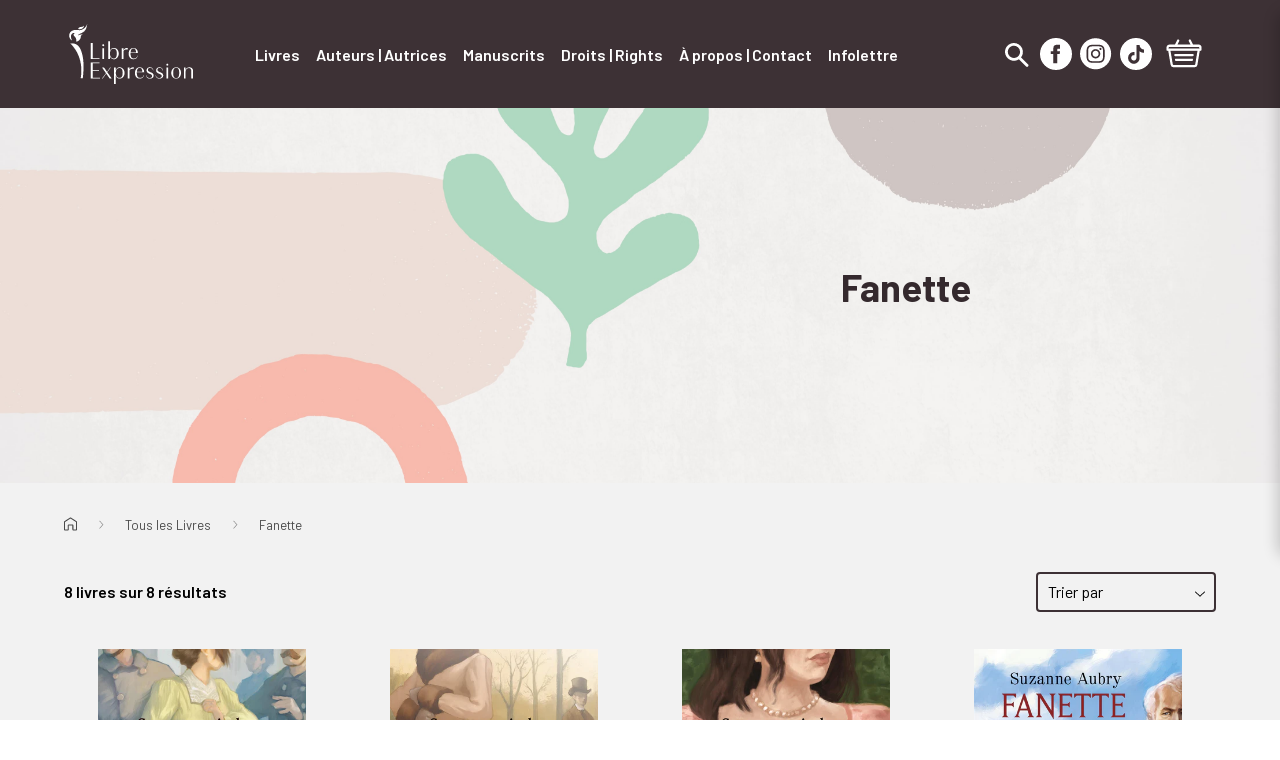

--- FILE ---
content_type: text/html; charset=utf-8
request_url: https://editionslibreexpression.groupelivre.com/collections/fanette
body_size: 42469
content:















<!DOCTYPE html>
<html class="js-noscript" lang="fr">
<head>
  <meta name="viewport" content="width=device-width,initial-scale=1">
  <meta name="theme-color" content="#181a19">
  <link rel="shortcut icon" href="https://cdn.accentuate.io/97495646465/1653490034681/favicon_libre_expression_Plan-de-travail-1.png?v=0" type="image/png">

  <title>Fanette &ndash; Libre Expression</title>
  <meta name="description" content="">

Libre Expression


<link rel="canonical" href="https://.groupelivre.com/collections/fanette">
  <meta property="og:site_name" content="Groupe Livre">
<meta property="og:url" content="https://groupelivre.com/collections/fanette">
<meta property="og:title" content="Fanette">
<meta property="og:type" content="product.group">
<meta property="og:description" content="Groupe Livre">

<meta name="twitter:site" content="@">
<meta name="twitter:card" content="summary_large_image">
<meta name="twitter:title" content="Fanette">
<meta name="twitter:description" content="Groupe Livre">

  <script type="application/ld+json">
  [{
    "@context": "https://schema.org",
    "@type": "BreadcrumbList",
    "itemListElement": [{
            "@type": "ListItem",
            "position": 1,
            "name": "Fanette",
            "item": "/collections/fanette"
          }]
  }]
</script>

  
  <script>window.performance && window.performance.mark && window.performance.mark('shopify.content_for_header.start');</script><meta name="facebook-domain-verification" content="50ennqcw57i34u6sml9mtq35wqbiuo">
<meta id="shopify-digital-wallet" name="shopify-digital-wallet" content="/61167206657/digital_wallets/dialog">
<meta name="shopify-checkout-api-token" content="56562720cedb5f5e03554cc8c81c9970">
<meta id="in-context-paypal-metadata" data-shop-id="61167206657" data-venmo-supported="false" data-environment="production" data-locale="fr_FR" data-paypal-v4="true" data-currency="CAD">
<link rel="alternate" type="application/atom+xml" title="Feed" href="/collections/fanette.atom" />
<link rel="alternate" type="application/json+oembed" href="https://groupelivre.com/collections/fanette.oembed">
<script async="async" src="/checkouts/internal/preloads.js?locale=fr-CA"></script>
<script id="shopify-features" type="application/json">{"accessToken":"56562720cedb5f5e03554cc8c81c9970","betas":["rich-media-storefront-analytics"],"domain":"editionslibreexpression.groupelivre.com","predictiveSearch":true,"shopId":61167206657,"locale":"fr"}</script>
<script>var Shopify = Shopify || {};
Shopify.shop = "groupelivre.myshopify.com";
Shopify.locale = "fr";
Shopify.currency = {"active":"CAD","rate":"1.0"};
Shopify.country = "CA";
Shopify.theme = {"name":"[DIFF] Release: 1.8.0 (Sept 9th)","id":153920536833,"schema_name":"Foxpad","schema_version":"1.8.0","theme_store_id":null,"role":"main"};
Shopify.theme.handle = "null";
Shopify.theme.style = {"id":null,"handle":null};
Shopify.cdnHost = "editionslibreexpression.groupelivre.com/cdn";
Shopify.routes = Shopify.routes || {};
Shopify.routes.root = "/";</script>
<script type="module">!function(o){(o.Shopify=o.Shopify||{}).modules=!0}(window);</script>
<script>!function(o){function n(){var o=[];function n(){o.push(Array.prototype.slice.apply(arguments))}return n.q=o,n}var t=o.Shopify=o.Shopify||{};t.loadFeatures=n(),t.autoloadFeatures=n()}(window);</script>
<script id="shop-js-analytics" type="application/json">{"pageType":"collection"}</script>
<script defer="defer" async type="module" src="//editionslibreexpression.groupelivre.com/cdn/shopifycloud/shop-js/modules/v2/client.init-shop-cart-sync_BcDpqI9l.fr.esm.js"></script>
<script defer="defer" async type="module" src="//editionslibreexpression.groupelivre.com/cdn/shopifycloud/shop-js/modules/v2/chunk.common_a1Rf5Dlz.esm.js"></script>
<script defer="defer" async type="module" src="//editionslibreexpression.groupelivre.com/cdn/shopifycloud/shop-js/modules/v2/chunk.modal_Djra7sW9.esm.js"></script>
<script type="module">
  await import("//editionslibreexpression.groupelivre.com/cdn/shopifycloud/shop-js/modules/v2/client.init-shop-cart-sync_BcDpqI9l.fr.esm.js");
await import("//editionslibreexpression.groupelivre.com/cdn/shopifycloud/shop-js/modules/v2/chunk.common_a1Rf5Dlz.esm.js");
await import("//editionslibreexpression.groupelivre.com/cdn/shopifycloud/shop-js/modules/v2/chunk.modal_Djra7sW9.esm.js");

  window.Shopify.SignInWithShop?.initShopCartSync?.({"fedCMEnabled":true,"windoidEnabled":true});

</script>
<script>(function() {
  var isLoaded = false;
  function asyncLoad() {
    if (isLoaded) return;
    isLoaded = true;
    var urls = ["https:\/\/na.shgcdn3.com\/pixel-collector.js?shop=groupelivre.myshopify.com"];
    for (var i = 0; i < urls.length; i++) {
      var s = document.createElement('script');
      s.type = 'text/javascript';
      s.async = true;
      s.src = urls[i];
      var x = document.getElementsByTagName('script')[0];
      x.parentNode.insertBefore(s, x);
    }
  };
  if(window.attachEvent) {
    window.attachEvent('onload', asyncLoad);
  } else {
    window.addEventListener('load', asyncLoad, false);
  }
})();</script>
<script id="__st">var __st={"a":61167206657,"offset":-18000,"reqid":"56890b48-0327-4d0a-a3b6-de297c6adbc9-1769453309","pageurl":"editionslibreexpression.groupelivre.com\/collections\/fanette","u":"2dc7380c3aed","p":"collection","rtyp":"collection","rid":392598978817};</script>
<script>window.ShopifyPaypalV4VisibilityTracking = true;</script>
<script id="captcha-bootstrap">!function(){'use strict';const t='contact',e='account',n='new_comment',o=[[t,t],['blogs',n],['comments',n],[t,'customer']],c=[[e,'customer_login'],[e,'guest_login'],[e,'recover_customer_password'],[e,'create_customer']],r=t=>t.map((([t,e])=>`form[action*='/${t}']:not([data-nocaptcha='true']) input[name='form_type'][value='${e}']`)).join(','),a=t=>()=>t?[...document.querySelectorAll(t)].map((t=>t.form)):[];function s(){const t=[...o],e=r(t);return a(e)}const i='password',u='form_key',d=['recaptcha-v3-token','g-recaptcha-response','h-captcha-response',i],f=()=>{try{return window.sessionStorage}catch{return}},m='__shopify_v',_=t=>t.elements[u];function p(t,e,n=!1){try{const o=window.sessionStorage,c=JSON.parse(o.getItem(e)),{data:r}=function(t){const{data:e,action:n}=t;return t[m]||n?{data:e,action:n}:{data:t,action:n}}(c);for(const[e,n]of Object.entries(r))t.elements[e]&&(t.elements[e].value=n);n&&o.removeItem(e)}catch(o){console.error('form repopulation failed',{error:o})}}const l='form_type',E='cptcha';function T(t){t.dataset[E]=!0}const w=window,h=w.document,L='Shopify',v='ce_forms',y='captcha';let A=!1;((t,e)=>{const n=(g='f06e6c50-85a8-45c8-87d0-21a2b65856fe',I='https://cdn.shopify.com/shopifycloud/storefront-forms-hcaptcha/ce_storefront_forms_captcha_hcaptcha.v1.5.2.iife.js',D={infoText:'Protégé par hCaptcha',privacyText:'Confidentialité',termsText:'Conditions'},(t,e,n)=>{const o=w[L][v],c=o.bindForm;if(c)return c(t,g,e,D).then(n);var r;o.q.push([[t,g,e,D],n]),r=I,A||(h.body.append(Object.assign(h.createElement('script'),{id:'captcha-provider',async:!0,src:r})),A=!0)});var g,I,D;w[L]=w[L]||{},w[L][v]=w[L][v]||{},w[L][v].q=[],w[L][y]=w[L][y]||{},w[L][y].protect=function(t,e){n(t,void 0,e),T(t)},Object.freeze(w[L][y]),function(t,e,n,w,h,L){const[v,y,A,g]=function(t,e,n){const i=e?o:[],u=t?c:[],d=[...i,...u],f=r(d),m=r(i),_=r(d.filter((([t,e])=>n.includes(e))));return[a(f),a(m),a(_),s()]}(w,h,L),I=t=>{const e=t.target;return e instanceof HTMLFormElement?e:e&&e.form},D=t=>v().includes(t);t.addEventListener('submit',(t=>{const e=I(t);if(!e)return;const n=D(e)&&!e.dataset.hcaptchaBound&&!e.dataset.recaptchaBound,o=_(e),c=g().includes(e)&&(!o||!o.value);(n||c)&&t.preventDefault(),c&&!n&&(function(t){try{if(!f())return;!function(t){const e=f();if(!e)return;const n=_(t);if(!n)return;const o=n.value;o&&e.removeItem(o)}(t);const e=Array.from(Array(32),(()=>Math.random().toString(36)[2])).join('');!function(t,e){_(t)||t.append(Object.assign(document.createElement('input'),{type:'hidden',name:u})),t.elements[u].value=e}(t,e),function(t,e){const n=f();if(!n)return;const o=[...t.querySelectorAll(`input[type='${i}']`)].map((({name:t})=>t)),c=[...d,...o],r={};for(const[a,s]of new FormData(t).entries())c.includes(a)||(r[a]=s);n.setItem(e,JSON.stringify({[m]:1,action:t.action,data:r}))}(t,e)}catch(e){console.error('failed to persist form',e)}}(e),e.submit())}));const S=(t,e)=>{t&&!t.dataset[E]&&(n(t,e.some((e=>e===t))),T(t))};for(const o of['focusin','change'])t.addEventListener(o,(t=>{const e=I(t);D(e)&&S(e,y())}));const B=e.get('form_key'),M=e.get(l),P=B&&M;t.addEventListener('DOMContentLoaded',(()=>{const t=y();if(P)for(const e of t)e.elements[l].value===M&&p(e,B);[...new Set([...A(),...v().filter((t=>'true'===t.dataset.shopifyCaptcha))])].forEach((e=>S(e,t)))}))}(h,new URLSearchParams(w.location.search),n,t,e,['guest_login'])})(!0,!0)}();</script>
<script integrity="sha256-4kQ18oKyAcykRKYeNunJcIwy7WH5gtpwJnB7kiuLZ1E=" data-source-attribution="shopify.loadfeatures" defer="defer" src="//editionslibreexpression.groupelivre.com/cdn/shopifycloud/storefront/assets/storefront/load_feature-a0a9edcb.js" crossorigin="anonymous"></script>
<script data-source-attribution="shopify.dynamic_checkout.dynamic.init">var Shopify=Shopify||{};Shopify.PaymentButton=Shopify.PaymentButton||{isStorefrontPortableWallets:!0,init:function(){window.Shopify.PaymentButton.init=function(){};var t=document.createElement("script");t.src="https://editionslibreexpression.groupelivre.com/cdn/shopifycloud/portable-wallets/latest/portable-wallets.fr.js",t.type="module",document.head.appendChild(t)}};
</script>
<script data-source-attribution="shopify.dynamic_checkout.buyer_consent">
  function portableWalletsHideBuyerConsent(e){var t=document.getElementById("shopify-buyer-consent"),n=document.getElementById("shopify-subscription-policy-button");t&&n&&(t.classList.add("hidden"),t.setAttribute("aria-hidden","true"),n.removeEventListener("click",e))}function portableWalletsShowBuyerConsent(e){var t=document.getElementById("shopify-buyer-consent"),n=document.getElementById("shopify-subscription-policy-button");t&&n&&(t.classList.remove("hidden"),t.removeAttribute("aria-hidden"),n.addEventListener("click",e))}window.Shopify?.PaymentButton&&(window.Shopify.PaymentButton.hideBuyerConsent=portableWalletsHideBuyerConsent,window.Shopify.PaymentButton.showBuyerConsent=portableWalletsShowBuyerConsent);
</script>
<script data-source-attribution="shopify.dynamic_checkout.cart.bootstrap">document.addEventListener("DOMContentLoaded",(function(){function t(){return document.querySelector("shopify-accelerated-checkout-cart, shopify-accelerated-checkout")}if(t())Shopify.PaymentButton.init();else{new MutationObserver((function(e,n){t()&&(Shopify.PaymentButton.init(),n.disconnect())})).observe(document.body,{childList:!0,subtree:!0})}}));
</script>
<link id="shopify-accelerated-checkout-styles" rel="stylesheet" media="screen" href="https://editionslibreexpression.groupelivre.com/cdn/shopifycloud/portable-wallets/latest/accelerated-checkout-backwards-compat.css" crossorigin="anonymous">
<style id="shopify-accelerated-checkout-cart">
        #shopify-buyer-consent {
  margin-top: 1em;
  display: inline-block;
  width: 100%;
}

#shopify-buyer-consent.hidden {
  display: none;
}

#shopify-subscription-policy-button {
  background: none;
  border: none;
  padding: 0;
  text-decoration: underline;
  font-size: inherit;
  cursor: pointer;
}

#shopify-subscription-policy-button::before {
  box-shadow: none;
}

      </style>

<script>window.performance && window.performance.mark && window.performance.mark('shopify.content_for_header.end');</script>
  





  <script type="text/javascript">
    
      window.__shgMoneyFormat = window.__shgMoneyFormat || {"CAD":{"currency":"CAD","currency_symbol":"$","currency_symbol_location":"right","decimal_places":2,"decimal_separator":",","thousands_separator":"."}};
    
    window.__shgCurrentCurrencyCode = window.__shgCurrentCurrencyCode || {
      currency: "CAD",
      currency_symbol: "$",
      decimal_separator: ".",
      thousands_separator: ",",
      decimal_places: 2,
      currency_symbol_location: "left"
    };
  </script>







<script>
  window.__webpack_public_path__ = "//editionslibreexpression.groupelivre.com/cdn/shop/t/102/assets/";
</script>
<link rel="prefetch" href="//editionslibreexpression.groupelivre.com/cdn/shop/t/102/assets/layout.brand-page.chunk.ea585.css?v=30736756088265401461757434670" as="style"><link rel="prefetch" href="//editionslibreexpression.groupelivre.com/cdn/shop/t/102/assets/layout.checkout.chunk.e6e84.css?v=128407942950045223391757425000" as="style"><link rel="prefetch" href="//editionslibreexpression.groupelivre.com/cdn/shop/t/102/assets/layout.redirect.chunk.21eb4.css?v=43857298899336419631757425003" as="style"><link href="//editionslibreexpression.groupelivre.com/cdn/shop/t/102/assets/layout.theme.chunk.5c9c1.css?v=163456314238654794911757434672" rel="stylesheet"><link rel="prefetch" href="//editionslibreexpression.groupelivre.com/cdn/shop/t/102/assets/template.404.chunk.393ca.css?v=174342486248321685281757425020" as="style"><link rel="prefetch" href="//editionslibreexpression.groupelivre.com/cdn/shop/t/102/assets/template.cart.chunk.692bf.css?v=78912595213730252401757434667" as="style"><link href="//editionslibreexpression.groupelivre.com/cdn/shop/t/102/assets/template.collection.chunk.14800.css?v=78456773225697011461757434673" rel="stylesheet"><link rel="prefetch" href="//editionslibreexpression.groupelivre.com/cdn/shop/t/102/assets/template.index.chunk.7eeba.css?v=1769143514421143641757434674" as="style"><link rel="prefetch" href="//editionslibreexpression.groupelivre.com/cdn/shop/t/102/assets/template.list-collections.chunk.43e75.css?v=38456844483147457321757434675" as="style"><link rel="prefetch" href="//editionslibreexpression.groupelivre.com/cdn/shop/t/102/assets/template.password.chunk.41cbd.css?v=111603181540343972631757425134" as="style"><link rel="prefetch" href="//editionslibreexpression.groupelivre.com/cdn/shop/t/102/assets/template.search.chunk.73c16.css?v=15809232121895390621757434668" as="style"><link rel="prefetch" href="//editionslibreexpression.groupelivre.com/cdn/shop/t/102/assets/template.collection.faceted.chunk.03aea.css?v=42412748854587344701757434667" as="style"><link rel="prefetch" href="//editionslibreexpression.groupelivre.com/cdn/shop/t/102/assets/template.account.chunk.c4987.css?v=158662404833072393441757434669" as="style"><link rel="prefetch" href="//editionslibreexpression.groupelivre.com/cdn/shop/t/102/assets/template.account.wishlist.chunk.24ae0.css?v=64585456591573454301757434668" as="style"><link rel="prefetch" href="//editionslibreexpression.groupelivre.com/cdn/shop/t/102/assets/template.activate_account.chunk.09f1f.css?v=84305661591922513981757425039" as="style"><link rel="prefetch" href="//editionslibreexpression.groupelivre.com/cdn/shop/t/102/assets/template.addresses.chunk.eb0f6.css?v=38708728141555957691757434667" as="style"><link rel="prefetch" href="//editionslibreexpression.groupelivre.com/cdn/shop/t/102/assets/template.login.chunk.1713a.css?v=91578085131411247571757425107" as="style"><link rel="prefetch" href="//editionslibreexpression.groupelivre.com/cdn/shop/t/102/assets/template.order.chunk.d37d1.css?v=173307923109465400381757425114" as="style"><link rel="prefetch" href="//editionslibreexpression.groupelivre.com/cdn/shop/t/102/assets/template.register.chunk.c3628.css?v=166177708942583629911757425147" as="style"><link rel="prefetch" href="//editionslibreexpression.groupelivre.com/cdn/shop/t/102/assets/template.reset_password.chunk.e5313.css?v=87544426725693878711757425151" as="style"><link rel="preconnect"
      href="https://fonts.gstatic.com"
      crossorigin />
<link rel="preconnect" href="https://fonts.googleapis.com">

<link rel="preload"
      as="style"
      href="https://fonts.googleapis.com/css2?family=Barlow:ital,wght@0,400;0,500;0,600;0,700;0,800;1,400;1,500;1,600;1,700;1,800&display=swap" />

<link rel="stylesheet"
      href="https://fonts.googleapis.com/css2?family=Barlow:ital,wght@0,400;0,500;0,600;0,700;0,800;1,400;1,500;1,600;1,700;1,800&display=swap"
      media="print" onload="this.media='all'" />

<link rel="preconnect" href="https://fonts.googleapis.com">
<link rel="preconnect" href="https://fonts.gstatic.com" crossorigin="">
<link href="https://fonts.googleapis.com/css2?family=Raleway&amp;display=swap" rel="stylesheet">
<script>document.documentElement.classList.remove('js-noscript');</script>
  <script>
(function(theme) {
  // 1. Shop
  theme.shop = {
    address: {"first_name":null,"address1":"612 Rue Saint-Jacques","phone":"514 523-1182","city":"Montréal","zip":"H3C 4M8","province":"Quebec","country":"Canada","last_name":null,"address2":"","company":"","latitude":45.5009324,"longitude":-73.5604543,"name":"","country_code":"CA","province_code":"QC"},
    currency: "CAD",
    moneyFormat: "{{amount_with_comma_separator}} $",
    moneyWithCurrencyFormat: "{{amount_with_comma_separator}} $ CAD",
    domain: "groupelivre.com",
    locale: "fr",
    name: "Groupe Livre",
    url: "https:\/\/groupelivre.com",subdomain: "editionslibreexpression",publisher: "Libre Expression"
  };

  // 2. Template
  theme.template = {
    name: "collection",
    suffix: null
  };

  // 3. Locales
  theme.locales = {
    "fr": {
      product: {
        add_to_cart: "Ajouter au panier",
        option: {
          legend: "Sélectionner {name}",
        },
        from: "De",
        and: "et",
        number_of_pages_suffix: "{count} pages",
        preorder: "Précommander",
        select_options: "Choisir un format",
        tile_placeholder: "Cette image pour {title} n'est pas disponible actuellement.",
        status: {
          add_to_cart: "Ce bouton ajoutera {{ quantity }} {{ title }} au panier. Le prix individuel de ce produit est {{ price }}",
          preorder: "Ce bouton ajoutera {{ quantity }} {{ title }} au panier en précommande. Le prix individuel de ce produit est {{ price }}",
          selected_and_available: "{{ title }} est présentement sélectionné et disponible. Le prix de ce produit est {{ price }}.",
          selected_and_preorderable: "{{ title }} est présentement sélectionné et peut être précommandé. Le prix de ce produit est {{ price }}. Il sera publié le {{ release_date }}.",
          selected_and_unavailable: "{{ title }} est présentement sélectionné, mais n\u0026#39;est pas disponible. Ce produit ne peut pas être ajouté à votre.",
          selected_quantity: "Vous avez choisi une quantité de {{ quantity }}.",
          selected_quantity_with_max: "Vous avez choisi une quantité de {{ quantity }}. Vous pouvez ajouter un maximum de {{ inventory }} de ce produit à votre panier.",
          unselected: "Vous n\u0026#39;avez rien sélectionné. Veuillez choisir une variante à l\u0026#39;aide des options ci-dessus.",
        },
        quick_add_label: "Ajout rapide {title} au panier",
        image_alt: "Couverture du livre de {title} format",
        alerts: {
          success: "Produit ajouté au panier",
          error: "Une erreur s\u0026#39;est produite: {error}",
        },
        reviews: {
          success_title: "MERCI!",
          success_message: "Veuillez vérifier vos courriels afin d\u0026#39;en finaliser la publication. N\u0026#39;hésitez pas à partager votre avis auprès de votre réseau.",
        },
      },
      filter_toolbar: {
        remove_current_refinement: "Supprimer le filtre: {name}",
      },
      collections: {
        general: {
          items_with_count: "Aucun résultat | {count} résultat | {count} résultats",
          view_all_label: "Afficher tous les titres",
          current_items_with_count: " | {count} livre sur | {count} livres sur",
        },
      },
      filter_toolbar: {
        remove_current_refinement: "Supprimer le filtre: {name}",
      },
      customer: {
        addresses: {
          delete_confirm: "Souhaitez-vous vraiment supprimer cette adresse ?",
        },
      },
      carousel: {
        next_slide: "Diapositive suivante",
        previous_slide: "Diapositive précédente",
        bullet_message: "Voir la diapositive numéro {{index}}",
        first_slide_message: "Ceci est la première diapositive",
        last_slide_message: "Ceci est la dernière diapositive",
      },
      wishlist: {
        add_to_cart_label: "Ajouter {title} au panier",
        preorder_label: "Ajouter {title} au panier en précommande",
        notify_me_label: "M’avertir lorsque {title} est disponible",
        unavailable_label: "{title} n\u0026#39;est pas disponible",
        discontinued_label: "{title} est remisé",
      },
      search: {
        see_all_products: "Voir les {count} titres",
        see_all_authors: "Voir les {count} auteurs",
        view_all_authors: "Voir les auteurs {letter}",
        view_less_authors: "Voir moins d\u0026#39;auteurs {letter}",
        results_for_query: "Aucun résultat pour | {count} résultat pour | {count} résultats pour",
        page_title_with_results: "Recherche : {count} résultats trouvés pour « {query} »",
      },
      cart: {
        quantity: "Un total de {quantity} produits",
        totals: "Un total de {totals} dollars",
        free_shipping_achieved: "Votre commande sera expediée gratuitement",
        free_shipping_pending: "Ajoutez \u003cstrong\u003e{amount}\u003c\/strong\u003e pour la \u003cstrong\u003elivraison gratuite\u003c\/strong\u003e",
      },
      line_item: {
        quantity: "Quantité: {{ quantity }}"
      },
      redirect: {
        return: "Revenir à la page d'accueil pour continuer vos achats",
        errors: {
          no_isbn: "Il y a un ISBN manquant ou invalide.",
          add_to_cart: "Une erreur s'est produite lors de l'ajout au panier.",
          no_product: "Une erreur s'est produite lors de la recherche du produit sélectionné.",
          endpoint: "Une erreur s'est produite lors de la recherche de l'ISBN"
        }
      },
      checkout: {
        authors: "auteurs",
        preorder: "précommande"
      },
      navigation: {
        back_to_category: "Retourner à {category_name}"
      }
    },
  };

  // 4. Cart Object
  theme.cart = {"note":null,"attributes":{},"original_total_price":0,"total_price":0,"total_discount":0,"total_weight":0.0,"item_count":0,"items":[],"requires_shipping":false,"currency":"CAD","items_subtotal_price":0,"cart_level_discount_applications":[],"checkout_charge_amount":0};

  // 5. Customer
  theme.customer =null;

  // 6. Current Object
  theme.product = null;
  

  theme.collection = {"id":392598978817,"handle":"fanette","updated_at":"2025-03-21T18:59:51-04:00","published_at":"2022-07-26T09:56:51-04:00","sort_order":"created-desc","template_suffix":"","published_scope":"web","title":"Fanette","body_html":""} || {};
  
    theme.collection.url = "\/collections\/fanette";
    theme.collection.all_products_count = 8;
    theme.collection.all_tags = ["audience:Autoformation","audiencebtlf:Pour tous publics","auteurquebecois","author:Suzanne Aubry","author_code:AUBR1013","badge:Les favoris QUB livre","bestseller5:non-taxable","bestseller6:1-vente-365-jours","bisac:FICTION \/ Historical","bisac:FICTION \/ Romance \/ Historical \/ General","bisac:FICTION \/ Sagas","bisac:HISTORY \/ Canada \/ General","dewey:C843","Groupe Livre","livre audio","maison:Littérature québécoise","maison:Livre Audio","non-taxable","panierbleu:meilleurs-vendeurs-18oct21-8nov22","publisher:Libre Expression","sortie:2012-08-22","sortie:2012-10-10","sortie:2013-09-25","sortie:2014-06-04","sortie:2021-03-25","sortie:2022-02-16","sortie:2022-10-26","thema:Generational sagas","thema:Historical fiction","thema:Historical romance","thema:History of the Americas","themanum:F","themanum:FT","themanum:FV","themanum:N","themanum:NH","themanum:NHK","thematexte:Histoires des Amériques","thematexte:Romans historiques","thematexte:Sagas familiales","trois-ventes-et-plus-all-time","une-vente-et-plus-365-derniers-jours"];
    // theme.collection.default_sort_by = "created-descending";
    theme.collection.default_sort_by = 'released-descending';
    theme.collection.products_count = 8;
    theme.collection.sort_by = 'released-descending';
    // theme.collection.sort_by = "created-descending";
    theme.collection.sort_options = [["manual","En vedette"],["best-selling","Meilleures ventes"],["title-ascending","Alphabétique, de A à Z"],["title-descending","Alphabétique, de Z à A"],["price-ascending","Prix: faible à élevé"],["price-descending","Prix: élevé à faible"],["created-ascending","Date, de la plus ancienne à la plus récente"],["created-descending","Date, de la plus récente à la plus ancienne"]];
    theme.collection.sort_options.push(['released-ascending', "Date de sortie, ancienne à récente"]);
    theme.collection.sort_options.push(['released-descending', "Date de sortie, récente à ancienne"]);
    
      // Temporary product data
      theme.collection.products = [{"id":7825418715393,"title":"Fanette : la suite, troisième partie: Un monde nouveau","handle":"fanette-la-suite-troisieme-partie","description":"La troisième et dernière partie de Fanette : la suite replonge les lectrices et les lecteurs dans des intrigues passionnantes où l'amour, les conflits et les mystères abondent, sous la plume d'une grande écrivaine.Ne pouvant exercer sa profession de journaliste tant que son mari est au pouvoir, Fanette s'engage dans le Cercle des femmes pour le progrès, alors que le Québec se transforme au gré des premiers pas du féminisme et des mouvements ouvriers. Marie-Rosalie, sa fille aînée, se retrouve seule à Paris, sans ressources financières, et décide de se présenter au Conservatoire de musique. De son côté, Madeleine Portelance, craignant d'être accusée du meurtre de son ancien amant, prend la fuite en France avec sa compagne. Échapperont-elles au redoutable chef de police Georges Duchesne ? À la Jeune-Lorette, les fantômes du passé refont surface, bouleversant l'existence jusque-là paisible d'Amanda.","published_at":"2022-09-01T11:33:45-04:00","created_at":"2022-09-01T11:33:45-04:00","vendor":"Groupe Livre","type":"Livres","tags":["audience:Autoformation","audiencebtlf:Pour tous publics","auteurquebecois","author:Suzanne Aubry","author_code:AUBR1013","badge:Les favoris QUB livre","bestseller5:non-taxable","bestseller6:1-vente-365-jours","bisac:FICTION \/ Historical","bisac:FICTION \/ Romance \/ Historical \/ General","bisac:FICTION \/ Sagas","dewey:C843","Groupe Livre","livre audio","maison:Littérature québécoise","maison:Livre Audio","non-taxable","panierbleu:meilleurs-vendeurs-18oct21-8nov22","publisher:Libre Expression","sortie:2022-10-26","thema:Generational sagas","thema:Historical fiction","thema:Historical romance","themanum:F","themanum:FV","thematexte:Romans historiques","trois-ventes-et-plus-all-time","une-vente-et-plus-365-derniers-jours"],"price":3295,"price_min":3295,"price_max":3295,"available":true,"price_varies":false,"compare_at_price":null,"compare_at_price_min":0,"compare_at_price_max":0,"compare_at_price_varies":false,"variants":[{"id":43292770697473,"title":"papier","option1":"papier","option2":null,"option3":null,"sku":"ADP-799575","requires_shipping":true,"taxable":true,"featured_image":{"id":38754942353665,"product_id":7825418715393,"position":1,"created_at":"2022-09-01T11:33:53-04:00","updated_at":"2022-09-01T11:33:53-04:00","alt":null,"width":1400,"height":2100,"src":"\/\/editionslibreexpression.groupelivre.com\/cdn\/shop\/products\/gr_9782764815519.jpg?v=1662046433","variant_ids":[43292770697473]},"available":true,"name":"Fanette : la suite, troisième partie: Un monde nouveau - papier","public_title":"papier","options":["papier"],"price":3295,"weight":0,"compare_at_price":null,"inventory_management":null,"barcode":"","featured_media":{"alt":null,"id":31331225075969,"position":1,"preview_image":{"aspect_ratio":0.667,"height":2100,"width":1400,"src":"\/\/editionslibreexpression.groupelivre.com\/cdn\/shop\/products\/gr_9782764815519.jpg?v=1662046433"}},"requires_selling_plan":false,"selling_plan_allocations":[],"quantity_rule":{"min":1,"max":null,"increment":1}}],"images":["\/\/editionslibreexpression.groupelivre.com\/cdn\/shop\/products\/gr_9782764815519.jpg?v=1662046433","\/\/editionslibreexpression.groupelivre.com\/cdn\/shop\/products\/qu_9782764815519.jpg?v=1662046433"],"featured_image":"\/\/editionslibreexpression.groupelivre.com\/cdn\/shop\/products\/gr_9782764815519.jpg?v=1662046433","options":["Format"],"media":[{"alt":null,"id":31331225075969,"position":1,"preview_image":{"aspect_ratio":0.667,"height":2100,"width":1400,"src":"\/\/editionslibreexpression.groupelivre.com\/cdn\/shop\/products\/gr_9782764815519.jpg?v=1662046433"},"aspect_ratio":0.667,"height":2100,"media_type":"image","src":"\/\/editionslibreexpression.groupelivre.com\/cdn\/shop\/products\/gr_9782764815519.jpg?v=1662046433","width":1400},{"alt":null,"id":31331225108737,"position":2,"preview_image":{"aspect_ratio":0.667,"height":2100,"width":1400,"src":"\/\/editionslibreexpression.groupelivre.com\/cdn\/shop\/products\/qu_9782764815519.jpg?v=1662046433"},"aspect_ratio":0.667,"height":2100,"media_type":"image","src":"\/\/editionslibreexpression.groupelivre.com\/cdn\/shop\/products\/qu_9782764815519.jpg?v=1662046433","width":1400}],"requires_selling_plan":false,"selling_plan_groups":[],"content":"La troisième et dernière partie de Fanette : la suite replonge les lectrices et les lecteurs dans des intrigues passionnantes où l'amour, les conflits et les mystères abondent, sous la plume d'une grande écrivaine.Ne pouvant exercer sa profession de journaliste tant que son mari est au pouvoir, Fanette s'engage dans le Cercle des femmes pour le progrès, alors que le Québec se transforme au gré des premiers pas du féminisme et des mouvements ouvriers. Marie-Rosalie, sa fille aînée, se retrouve seule à Paris, sans ressources financières, et décide de se présenter au Conservatoire de musique. De son côté, Madeleine Portelance, craignant d'être accusée du meurtre de son ancien amant, prend la fuite en France avec sa compagne. Échapperont-elles au redoutable chef de police Georges Duchesne ? À la Jeune-Lorette, les fantômes du passé refont surface, bouleversant l'existence jusque-là paisible d'Amanda."},{"id":7630894399745,"title":"Fanette : la suite, deuxième partie: Aveux","handle":"fanette-la-suite-deuxieme-partie","description":"\u003cp\u003eLe retour de l'héroïne irlandaise qui a captivé les lecteurs, sous la plume évocatrice d'une grande écrivaine.\u003cbr\u003e\u003c\/p\u003e\n\u003cp\u003e\u003cbr\u003eGrâce à son ancienne belle-mère, Fanette a l'occasion de diriger les destinées d'un journal à grand tirage. On assiste également à Paris à ses retrouvailles bouleversantes avec Marie-Rosalie, qui cache un lourd secret. Fanette est déchirée entre son désir d'arracher sa fille aux griffes de Lucien Latourelle et celui d'être auprès de sa mère, Emma, laquelle se remet difficilement de ses ennuis de santé. Madeleine Portelance et sa compagne Clara sont soupçonnées du meurtre de Maurice Loiselle, leur maître chanteur. Réussiront-elles à échapper au redoutable chef de police Georges Duchesne, convaincu de leur culpabilité ? Et quels sont les desseins du fils présumé du Lumber Lord, qui fait irruption dans la vie d'Amanda ?\u003c\/p\u003e","published_at":"2022-03-22T18:14:06-04:00","created_at":"2022-03-22T18:14:08-04:00","vendor":"Groupe Livre","type":"Livres","tags":["audience:Autoformation","audiencebtlf:Pour tous publics","auteurquebecois","author:Suzanne Aubry","author_code:AUBR1013","badge:Les favoris QUB livre","bestseller5:non-taxable","bisac:FICTION \/ Historical","bisac:FICTION \/ Romance \/ Historical \/ General","bisac:FICTION \/ Sagas","dewey:C843","Groupe Livre","livre audio","maison:Littérature québécoise","non-taxable","panierbleu:meilleurs-vendeurs-18oct21-8nov22","publisher:Libre Expression","sortie:2022-02-16","thema:Generational sagas","thema:Historical fiction","thema:Historical romance","themanum:F","themanum:FV","thematexte:Romans historiques","trois-ventes-et-plus-all-time"],"price":3295,"price_min":3295,"price_max":3295,"available":true,"price_varies":false,"compare_at_price":null,"compare_at_price_min":0,"compare_at_price_max":0,"compare_at_price_varies":false,"variants":[{"id":42638003994881,"title":"papier","option1":"papier","option2":null,"option3":null,"sku":"ADP-780088","requires_shipping":true,"taxable":true,"featured_image":{"id":39143305249025,"product_id":7630894399745,"position":1,"created_at":"2022-10-20T13:42:15-04:00","updated_at":"2022-10-20T13:42:15-04:00","alt":null,"width":1400,"height":2100,"src":"\/\/editionslibreexpression.groupelivre.com\/cdn\/shop\/products\/gr_9782764814895.jpg?v=1666287735","variant_ids":[42638003994881]},"available":true,"name":"Fanette : la suite, deuxième partie: Aveux - papier","public_title":"papier","options":["papier"],"price":3295,"weight":0,"compare_at_price":null,"inventory_management":null,"barcode":"","featured_media":{"alt":null,"id":31726102839553,"position":1,"preview_image":{"aspect_ratio":0.667,"height":2100,"width":1400,"src":"\/\/editionslibreexpression.groupelivre.com\/cdn\/shop\/products\/gr_9782764814895.jpg?v=1666287735"}},"requires_selling_plan":false,"selling_plan_allocations":[],"quantity_rule":{"min":1,"max":null,"increment":1}}],"images":["\/\/editionslibreexpression.groupelivre.com\/cdn\/shop\/products\/gr_9782764814895.jpg?v=1666287735","\/\/editionslibreexpression.groupelivre.com\/cdn\/shop\/products\/qu_9782764814895.jpg?v=1666287735"],"featured_image":"\/\/editionslibreexpression.groupelivre.com\/cdn\/shop\/products\/gr_9782764814895.jpg?v=1666287735","options":["Format"],"media":[{"alt":null,"id":31726102839553,"position":1,"preview_image":{"aspect_ratio":0.667,"height":2100,"width":1400,"src":"\/\/editionslibreexpression.groupelivre.com\/cdn\/shop\/products\/gr_9782764814895.jpg?v=1666287735"},"aspect_ratio":0.667,"height":2100,"media_type":"image","src":"\/\/editionslibreexpression.groupelivre.com\/cdn\/shop\/products\/gr_9782764814895.jpg?v=1666287735","width":1400},{"alt":null,"id":31726102872321,"position":2,"preview_image":{"aspect_ratio":0.667,"height":2100,"width":1400,"src":"\/\/editionslibreexpression.groupelivre.com\/cdn\/shop\/products\/qu_9782764814895.jpg?v=1666287735"},"aspect_ratio":0.667,"height":2100,"media_type":"image","src":"\/\/editionslibreexpression.groupelivre.com\/cdn\/shop\/products\/qu_9782764814895.jpg?v=1666287735","width":1400}],"requires_selling_plan":false,"selling_plan_groups":[],"content":"\u003cp\u003eLe retour de l'héroïne irlandaise qui a captivé les lecteurs, sous la plume évocatrice d'une grande écrivaine.\u003cbr\u003e\u003c\/p\u003e\n\u003cp\u003e\u003cbr\u003eGrâce à son ancienne belle-mère, Fanette a l'occasion de diriger les destinées d'un journal à grand tirage. On assiste également à Paris à ses retrouvailles bouleversantes avec Marie-Rosalie, qui cache un lourd secret. Fanette est déchirée entre son désir d'arracher sa fille aux griffes de Lucien Latourelle et celui d'être auprès de sa mère, Emma, laquelle se remet difficilement de ses ennuis de santé. Madeleine Portelance et sa compagne Clara sont soupçonnées du meurtre de Maurice Loiselle, leur maître chanteur. Réussiront-elles à échapper au redoutable chef de police Georges Duchesne, convaincu de leur culpabilité ? Et quels sont les desseins du fils présumé du Lumber Lord, qui fait irruption dans la vie d'Amanda ?\u003c\/p\u003e"},{"id":7630040432897,"title":"Fanette : la suite, première partie: Amitiés particulières","handle":"fanette-la-suite-premiere-partie","description":"Le retour de l'héroïne irlandaise qui a captivé les lecteurs, sous la plume évocatrice d'une grande écrivaine.Montréal, 1878. On retrouve Fanette, heureuse avec son époux, Julien, et ses trois enfants. Elle doit cependant se résoudre à abandonner le journal qu'elle a fondé, faute d'abonnés. Son rival de toujours, Lucien Latourelle, la tenant responsable de sa déchéance, sème la pagaille au sein de la famille en se rapprochant de Marie- Rosalie, la fille aînée de Fanette, qui rêve de devenir pianiste de concert. Son fils, Hugo, victime d'intimidation au collège, se prend d'une amitié fusionnelle avec un camarade, au grand dam du directeur. De son côté, Madeleine Portelance, la tante de Fanette, entretient de bonnes relations avec son fils retrouvé, Guillaume, ainsi qu'avec sa charmante bru et ses petits-enfants, mais tout va basculer le jour où un mystérieux maître chanteur fera irruption dans sa vie…","published_at":"2022-03-22T15:10:29-04:00","created_at":"2022-03-22T15:10:30-04:00","vendor":"Groupe Livre","type":"Livres","tags":["audience:Autoformation","audiencebtlf:Pour tous publics","auteurquebecois","author:Suzanne Aubry","author_code:AUBR1013","bestseller5:non-taxable","bisac:FICTION \/ Historical","bisac:FICTION \/ Romance \/ Historical \/ General","bisac:FICTION \/ Sagas","dewey:C843","Groupe Livre","livre audio","maison:Littérature québécoise","non-taxable","panierbleu:meilleurs-vendeurs-18oct21-8nov22","publisher:Libre Expression","sortie:2021-03-25","thema:Generational sagas","thema:Historical fiction","thema:Historical romance","themanum:F","themanum:FV","thematexte:Romans historiques","trois-ventes-et-plus-all-time"],"price":3295,"price_min":3295,"price_max":3295,"available":true,"price_varies":false,"compare_at_price":null,"compare_at_price_min":0,"compare_at_price_max":0,"compare_at_price_varies":false,"variants":[{"id":42636786794753,"title":"papier","option1":"papier","option2":null,"option3":null,"sku":"ADP-759928","requires_shipping":true,"taxable":true,"featured_image":{"id":37238256926977,"product_id":7630040432897,"position":1,"created_at":"2022-03-22T15:10:31-04:00","updated_at":"2022-03-22T15:10:31-04:00","alt":null,"width":1400,"height":2100,"src":"\/\/editionslibreexpression.groupelivre.com\/cdn\/shop\/products\/gr_9782764814208.jpg?v=1647976231","variant_ids":[42636786794753]},"available":true,"name":"Fanette : la suite, première partie: Amitiés particulières - papier","public_title":"papier","options":["papier"],"price":3295,"weight":578,"compare_at_price":null,"inventory_management":null,"barcode":"","featured_media":{"alt":null,"id":29797453037825,"position":1,"preview_image":{"aspect_ratio":0.667,"height":2100,"width":1400,"src":"\/\/editionslibreexpression.groupelivre.com\/cdn\/shop\/products\/gr_9782764814208.jpg?v=1647976231"}},"requires_selling_plan":false,"selling_plan_allocations":[],"quantity_rule":{"min":1,"max":null,"increment":1}}],"images":["\/\/editionslibreexpression.groupelivre.com\/cdn\/shop\/products\/gr_9782764814208.jpg?v=1647976231","\/\/editionslibreexpression.groupelivre.com\/cdn\/shop\/products\/qu_9782764814208.jpg?v=1648897189"],"featured_image":"\/\/editionslibreexpression.groupelivre.com\/cdn\/shop\/products\/gr_9782764814208.jpg?v=1647976231","options":["Format"],"media":[{"alt":null,"id":29797453037825,"position":1,"preview_image":{"aspect_ratio":0.667,"height":2100,"width":1400,"src":"\/\/editionslibreexpression.groupelivre.com\/cdn\/shop\/products\/gr_9782764814208.jpg?v=1647976231"},"aspect_ratio":0.667,"height":2100,"media_type":"image","src":"\/\/editionslibreexpression.groupelivre.com\/cdn\/shop\/products\/gr_9782764814208.jpg?v=1647976231","width":1400},{"alt":null,"id":29902117372161,"position":2,"preview_image":{"aspect_ratio":0.667,"height":2100,"width":1400,"src":"\/\/editionslibreexpression.groupelivre.com\/cdn\/shop\/products\/qu_9782764814208.jpg?v=1648897189"},"aspect_ratio":0.667,"height":2100,"media_type":"image","src":"\/\/editionslibreexpression.groupelivre.com\/cdn\/shop\/products\/qu_9782764814208.jpg?v=1648897189","width":1400}],"requires_selling_plan":false,"selling_plan_groups":[],"content":"Le retour de l'héroïne irlandaise qui a captivé les lecteurs, sous la plume évocatrice d'une grande écrivaine.Montréal, 1878. On retrouve Fanette, heureuse avec son époux, Julien, et ses trois enfants. Elle doit cependant se résoudre à abandonner le journal qu'elle a fondé, faute d'abonnés. Son rival de toujours, Lucien Latourelle, la tenant responsable de sa déchéance, sème la pagaille au sein de la famille en se rapprochant de Marie- Rosalie, la fille aînée de Fanette, qui rêve de devenir pianiste de concert. Son fils, Hugo, victime d'intimidation au collège, se prend d'une amitié fusionnelle avec un camarade, au grand dam du directeur. De son côté, Madeleine Portelance, la tante de Fanette, entretient de bonnes relations avec son fils retrouvé, Guillaume, ainsi qu'avec sa charmante bru et ses petits-enfants, mais tout va basculer le jour où un mystérieux maître chanteur fera irruption dans sa vie…"},{"id":7630034567425,"title":"Honneur et disgrâce","handle":"fanette-tome-7","description":"Québec, juillet 1866. Amanda et Sean apprennent du notaire Hart qu'Alistair Gilmour leur a légué une somme importante. Quant à Fanette, elle a hérité du domaine de Cap-Rouge, qu'elle décide de vendre, afin de tourner la page sur le passé. \u003cbr\u003e\n\u003cbr\u003e\nVictor Lemoyne a pris Fanette à l'essai à son journal \u003cspan style=\"font-style: italic;\"\u003eLe Phare\u003c\/span\u003e. Julien n'approuve pas la décision de sa femme de travailler alors qu'elle a des enfants en bas âge, mais Fanette ne veut pas sacrifier sa passion pour le journalisme à ses devoirs de mère de famille. \u003cbr\u003e\n\u003cbr\u003e\nLe reporter Oscar Lemoyne habite chez son oncle Victor à Montréal durant son enquête sur un mystérieux vol de cadavres. Les deux hommes seront bientôt au centre de ce qui deviendra « l'affaire Lemoyne ». Monseigneur Bourget a sommé l'Institut canadien de purger sa bibliothèque des livres mis à l'Index, menaçant ses membres d'excommunication. Victor publie un article dans lequel il clame haut et fort le droit pour tous à la liberté d'expression. Il paiera cher le prix de son courage. \u003cbr\u003e\n\u003cbr\u003e\nAprès deux ans, un acheteur se présente enfin pour acquérir le domaine de Cap-Rouge. Il s'agit de Gérard Tourrais, un unijambiste ayant fait fortune à la Martinique. Sous le teint basané et la longue barbe poivre et sel se cache toutefois l'ancien agent de renseignement Auguste Lenoir. Tenant Fanette pour responsable de son incarcération, il prépare sa vengeance.","published_at":"2022-03-22T15:09:33-04:00","created_at":"2022-03-22T15:09:34-04:00","vendor":"Groupe Livre","type":"Livres","tags":["audience:Autoformation","audiencebtlf:Pour tous publics","auteurquebecois","author:Suzanne Aubry","author_code:AUBR1013","bestseller5:non-taxable","bisac:FICTION \/ Historical","bisac:FICTION \/ Sagas","bisac:HISTORY \/ Canada \/ General","dewey:C843","Groupe Livre","maison:Littérature québécoise","non-taxable","panierbleu:meilleurs-vendeurs-18oct21-8nov22","publisher:Libre Expression","sortie:2014-06-04","thema:Generational sagas","thema:Historical fiction","thema:History of the Americas","themanum:F","themanum:FT","themanum:FV","thematexte:Romans historiques","thematexte:Sagas familiales","trois-ventes-et-plus-all-time"],"price":3295,"price_min":3295,"price_max":3295,"available":true,"price_varies":false,"compare_at_price":null,"compare_at_price_min":0,"compare_at_price_max":0,"compare_at_price_varies":false,"variants":[{"id":42636774801665,"title":"papier","option1":"papier","option2":null,"option3":null,"sku":"ADP-393576","requires_shipping":true,"taxable":true,"featured_image":{"id":43827513426177,"product_id":7630034567425,"position":1,"created_at":"2025-02-01T20:14:50-05:00","updated_at":"2025-02-01T20:14:53-05:00","alt":"3","width":1400,"height":2100,"src":"\/\/editionslibreexpression.groupelivre.com\/cdn\/shop\/files\/gr_9782764809426.jpg?v=1738458893","variant_ids":[42636774801665]},"available":true,"name":"Honneur et disgrâce - papier","public_title":"papier","options":["papier"],"price":3295,"weight":792,"compare_at_price":null,"inventory_management":null,"barcode":null,"featured_media":{"alt":"3","id":36041330589953,"position":1,"preview_image":{"aspect_ratio":0.667,"height":2100,"width":1400,"src":"\/\/editionslibreexpression.groupelivre.com\/cdn\/shop\/files\/gr_9782764809426.jpg?v=1738458893"}},"requires_selling_plan":false,"selling_plan_allocations":[],"quantity_rule":{"min":1,"max":null,"increment":1}}],"images":["\/\/editionslibreexpression.groupelivre.com\/cdn\/shop\/files\/gr_9782764809426.jpg?v=1738458893","\/\/editionslibreexpression.groupelivre.com\/cdn\/shop\/files\/qu_9782764809426.jpg?v=1738458893"],"featured_image":"\/\/editionslibreexpression.groupelivre.com\/cdn\/shop\/files\/gr_9782764809426.jpg?v=1738458893","options":["Format"],"media":[{"alt":"3","id":36041330589953,"position":1,"preview_image":{"aspect_ratio":0.667,"height":2100,"width":1400,"src":"\/\/editionslibreexpression.groupelivre.com\/cdn\/shop\/files\/gr_9782764809426.jpg?v=1738458893"},"aspect_ratio":0.667,"height":2100,"media_type":"image","src":"\/\/editionslibreexpression.groupelivre.com\/cdn\/shop\/files\/gr_9782764809426.jpg?v=1738458893","width":1400},{"alt":"4","id":36041330622721,"position":2,"preview_image":{"aspect_ratio":0.667,"height":2100,"width":1400,"src":"\/\/editionslibreexpression.groupelivre.com\/cdn\/shop\/files\/qu_9782764809426.jpg?v=1738458893"},"aspect_ratio":0.667,"height":2100,"media_type":"image","src":"\/\/editionslibreexpression.groupelivre.com\/cdn\/shop\/files\/qu_9782764809426.jpg?v=1738458893","width":1400}],"requires_selling_plan":false,"selling_plan_groups":[],"content":"Québec, juillet 1866. Amanda et Sean apprennent du notaire Hart qu'Alistair Gilmour leur a légué une somme importante. Quant à Fanette, elle a hérité du domaine de Cap-Rouge, qu'elle décide de vendre, afin de tourner la page sur le passé. \u003cbr\u003e\n\u003cbr\u003e\nVictor Lemoyne a pris Fanette à l'essai à son journal \u003cspan style=\"font-style: italic;\"\u003eLe Phare\u003c\/span\u003e. Julien n'approuve pas la décision de sa femme de travailler alors qu'elle a des enfants en bas âge, mais Fanette ne veut pas sacrifier sa passion pour le journalisme à ses devoirs de mère de famille. \u003cbr\u003e\n\u003cbr\u003e\nLe reporter Oscar Lemoyne habite chez son oncle Victor à Montréal durant son enquête sur un mystérieux vol de cadavres. Les deux hommes seront bientôt au centre de ce qui deviendra « l'affaire Lemoyne ». Monseigneur Bourget a sommé l'Institut canadien de purger sa bibliothèque des livres mis à l'Index, menaçant ses membres d'excommunication. Victor publie un article dans lequel il clame haut et fort le droit pour tous à la liberté d'expression. Il paiera cher le prix de son courage. \u003cbr\u003e\n\u003cbr\u003e\nAprès deux ans, un acheteur se présente enfin pour acquérir le domaine de Cap-Rouge. Il s'agit de Gérard Tourrais, un unijambiste ayant fait fortune à la Martinique. Sous le teint basané et la longue barbe poivre et sel se cache toutefois l'ancien agent de renseignement Auguste Lenoir. Tenant Fanette pour responsable de son incarcération, il prépare sa vengeance."},{"id":7630033584385,"title":"L'encre et le sang","handle":"fanette-tome-4","description":"Le cadavre d'un gardien de prison est repêché dans le fleuve. Fanette suspecte son futur époux, Alistair Gilmour, d'être le meurtrier. Bien que très amoureuse, elle remet son mariage en question. Au Nouveau-Brunswick, sa sœur, Amanda, toujours en fuite, recherche ses frères, Sean et Arthur, dans l'espoir qu'ils soient encore vivants. Fanette accepte d'aider Marguerite à retrouver sa fille, Rosalie, qui s'est enfuie à Montréal avec un poète. Sa tante Madeleine, une écrivaine excentrique, l'accueille chez elle. Rien ne laisse présager qu'elles vont s'entendre. En Virginie, Sean se bat âprement contre les sudistes...","published_at":"2022-03-22T15:09:23-04:00","created_at":"2022-03-22T15:09:25-04:00","vendor":"Groupe Livre","type":"Livres","tags":["audience:Autoformation","audiencebtlf:Pour tous publics","auteurquebecois","author:Suzanne Aubry","author_code:AUBR1013","bestseller5:non-taxable","bisac:FICTION \/ Historical","bisac:FICTION \/ Sagas","bisac:HISTORY \/ Canada \/ General","dewey:C843","Groupe Livre","maison:Littérature québécoise","non-taxable","panierbleu:meilleurs-vendeurs-18oct21-8nov22","publisher:Libre Expression","sortie:2012-08-22","thema:Generational sagas","thema:Historical fiction","thema:History of the Americas","themanum:F","themanum:FT","themanum:FV","thematexte:Romans historiques","thematexte:Sagas familiales","trois-ventes-et-plus-all-time"],"price":2995,"price_min":2995,"price_max":2995,"available":true,"price_varies":false,"compare_at_price":null,"compare_at_price_min":0,"compare_at_price_max":0,"compare_at_price_varies":false,"variants":[{"id":42636773687553,"title":"papier","option1":"papier","option2":null,"option3":null,"sku":"ADP-378182","requires_shipping":true,"taxable":true,"featured_image":{"id":43855188295937,"product_id":7630033584385,"position":1,"created_at":"2025-02-05T18:17:45-05:00","updated_at":"2025-02-05T18:17:47-05:00","alt":"3","width":1400,"height":2100,"src":"\/\/editionslibreexpression.groupelivre.com\/cdn\/shop\/files\/gr_9782764807903.jpg?v=1738797467","variant_ids":[42636773687553]},"available":true,"name":"L'encre et le sang - papier","public_title":"papier","options":["papier"],"price":2995,"weight":735,"compare_at_price":null,"inventory_management":null,"barcode":null,"featured_media":{"alt":"3","id":36059971453185,"position":1,"preview_image":{"aspect_ratio":0.667,"height":2100,"width":1400,"src":"\/\/editionslibreexpression.groupelivre.com\/cdn\/shop\/files\/gr_9782764807903.jpg?v=1738797467"}},"requires_selling_plan":false,"selling_plan_allocations":[],"quantity_rule":{"min":1,"max":null,"increment":1}}],"images":["\/\/editionslibreexpression.groupelivre.com\/cdn\/shop\/files\/gr_9782764807903.jpg?v=1738797467","\/\/editionslibreexpression.groupelivre.com\/cdn\/shop\/files\/qu_9782764807903.jpg?v=1738797467"],"featured_image":"\/\/editionslibreexpression.groupelivre.com\/cdn\/shop\/files\/gr_9782764807903.jpg?v=1738797467","options":["Format"],"media":[{"alt":"3","id":36059971453185,"position":1,"preview_image":{"aspect_ratio":0.667,"height":2100,"width":1400,"src":"\/\/editionslibreexpression.groupelivre.com\/cdn\/shop\/files\/gr_9782764807903.jpg?v=1738797467"},"aspect_ratio":0.667,"height":2100,"media_type":"image","src":"\/\/editionslibreexpression.groupelivre.com\/cdn\/shop\/files\/gr_9782764807903.jpg?v=1738797467","width":1400},{"alt":"4","id":36059971485953,"position":2,"preview_image":{"aspect_ratio":0.667,"height":2100,"width":1400,"src":"\/\/editionslibreexpression.groupelivre.com\/cdn\/shop\/files\/qu_9782764807903.jpg?v=1738797467"},"aspect_ratio":0.667,"height":2100,"media_type":"image","src":"\/\/editionslibreexpression.groupelivre.com\/cdn\/shop\/files\/qu_9782764807903.jpg?v=1738797467","width":1400}],"requires_selling_plan":false,"selling_plan_groups":[],"content":"Le cadavre d'un gardien de prison est repêché dans le fleuve. Fanette suspecte son futur époux, Alistair Gilmour, d'être le meurtrier. Bien que très amoureuse, elle remet son mariage en question. Au Nouveau-Brunswick, sa sœur, Amanda, toujours en fuite, recherche ses frères, Sean et Arthur, dans l'espoir qu'ils soient encore vivants. Fanette accepte d'aider Marguerite à retrouver sa fille, Rosalie, qui s'est enfuie à Montréal avec un poète. Sa tante Madeleine, une écrivaine excentrique, l'accueille chez elle. Rien ne laisse présager qu'elles vont s'entendre. En Virginie, Sean se bat âprement contre les sudistes..."},{"id":7630033387777,"title":"À la conquête de la haute ville","handle":"fanette-tome-1","description":"1849. Chemin du Roy. Une fillette passe à un cheveu d'être piétinée par le cheval du boghei d'Emma Portelance, une femme avant-gardiste de Québec. Constatant son état pitoyable, Emma ramène l'enfant chez elle pour la soigner. Deux ans auparavant, Fanette a dû s'exiler avec sa famille pour échapper à la famine qui sévissait en Irlande. Devenues orphelines, Fanette et sa sœur aînée, Amanda, sont placées chez des cultivateurs, où elles mènent une vie misérable. Pour améliorer son sort, Amanda part avec un négociant en promettant à Fanette de revenir la chercher, mais elle disparaît mystérieusement. Fanette s'enfuit...","published_at":"2022-03-22T15:09:22-04:00","created_at":"2022-03-22T15:09:23-04:00","vendor":"Groupe Livre","type":"Livres","tags":["audience:Autoformation","audiencebtlf:Pour tous publics","auteurquebecois","author:Suzanne Aubry","author_code:AUBR1013","bestseller5:non-taxable","bisac:FICTION \/ Historical","bisac:FICTION \/ Sagas","bisac:HISTORY \/ Canada \/ General","dewey:C843","Groupe Livre","maison:Littérature québécoise","non-taxable","panierbleu:meilleurs-vendeurs-18oct21-8nov22","publisher:Libre Expression","sortie:2012-08-22","thema:Generational sagas","thema:Historical fiction","thema:History of the Americas","themanum:F","themanum:FT","themanum:FV","themanum:N","themanum:NH","themanum:NHK","thematexte:Histoires des Amériques","thematexte:Romans historiques","thematexte:Sagas familiales","trois-ventes-et-plus-all-time"],"price":2995,"price_min":2995,"price_max":2995,"available":true,"price_varies":false,"compare_at_price":null,"compare_at_price_min":0,"compare_at_price_max":0,"compare_at_price_varies":false,"variants":[{"id":42636773458177,"title":"papier","option1":"papier","option2":null,"option3":null,"sku":"ADP-378179","requires_shipping":true,"taxable":true,"featured_image":{"id":43855187247361,"product_id":7630033387777,"position":1,"created_at":"2025-02-05T18:17:44-05:00","updated_at":"2025-02-05T18:17:46-05:00","alt":"3","width":1400,"height":2100,"src":"\/\/editionslibreexpression.groupelivre.com\/cdn\/shop\/files\/gr_9782764807873.jpg?v=1738797466","variant_ids":[42636773458177]},"available":true,"name":"À la conquête de la haute ville - papier","public_title":"papier","options":["papier"],"price":2995,"weight":672,"compare_at_price":null,"inventory_management":null,"barcode":null,"featured_media":{"alt":"3","id":36059970928897,"position":1,"preview_image":{"aspect_ratio":0.667,"height":2100,"width":1400,"src":"\/\/editionslibreexpression.groupelivre.com\/cdn\/shop\/files\/gr_9782764807873.jpg?v=1738797466"}},"requires_selling_plan":false,"selling_plan_allocations":[],"quantity_rule":{"min":1,"max":null,"increment":1}}],"images":["\/\/editionslibreexpression.groupelivre.com\/cdn\/shop\/files\/gr_9782764807873.jpg?v=1738797466","\/\/editionslibreexpression.groupelivre.com\/cdn\/shop\/files\/qu_9782764807873.jpg?v=1738797466"],"featured_image":"\/\/editionslibreexpression.groupelivre.com\/cdn\/shop\/files\/gr_9782764807873.jpg?v=1738797466","options":["Format"],"media":[{"alt":"3","id":36059970928897,"position":1,"preview_image":{"aspect_ratio":0.667,"height":2100,"width":1400,"src":"\/\/editionslibreexpression.groupelivre.com\/cdn\/shop\/files\/gr_9782764807873.jpg?v=1738797466"},"aspect_ratio":0.667,"height":2100,"media_type":"image","src":"\/\/editionslibreexpression.groupelivre.com\/cdn\/shop\/files\/gr_9782764807873.jpg?v=1738797466","width":1400},{"alt":"4","id":36059970994433,"position":2,"preview_image":{"aspect_ratio":0.667,"height":2100,"width":1400,"src":"\/\/editionslibreexpression.groupelivre.com\/cdn\/shop\/files\/qu_9782764807873.jpg?v=1738797466"},"aspect_ratio":0.667,"height":2100,"media_type":"image","src":"\/\/editionslibreexpression.groupelivre.com\/cdn\/shop\/files\/qu_9782764807873.jpg?v=1738797466","width":1400}],"requires_selling_plan":false,"selling_plan_groups":[],"content":"1849. Chemin du Roy. Une fillette passe à un cheveu d'être piétinée par le cheval du boghei d'Emma Portelance, une femme avant-gardiste de Québec. Constatant son état pitoyable, Emma ramène l'enfant chez elle pour la soigner. Deux ans auparavant, Fanette a dû s'exiler avec sa famille pour échapper à la famine qui sévissait en Irlande. Devenues orphelines, Fanette et sa sœur aînée, Amanda, sont placées chez des cultivateurs, où elles mènent une vie misérable. Pour améliorer son sort, Amanda part avec un négociant en promettant à Fanette de revenir la chercher, mais elle disparaît mystérieusement. Fanette s'enfuit..."},{"id":7630032896257,"title":"Les ombres du passé","handle":"fanette-tome-5","description":"Montréal, 1862. Depuis huit mois, Fanette est la secrétaire de sa tante Madeleine qui, sous un nom masculin, signe un roman-feuilleton dans le journal \u003ci\u003eL'Époque.\u003c\/i\u003e Fanette nourrit l'espoir d'accéder au journalisme et de signer ses propres articles. Son rêve paraît inatteignable, mais un événement imprévu lui donnera sa première chance. Amanda est enfin heureuse avec Noël Picard à Jeune-Lorette, mais son fils, Ian, tourmenté par ses origines, veut savoir qui est son père. Sa mère lui ayant fait croire qu'il est un capitaine irlandais qui a péri en mer, l'adolescent se fait engager comme mousse sur un bateau...","published_at":"2022-03-22T15:09:17-04:00","created_at":"2022-03-22T15:09:18-04:00","vendor":"Groupe Livre","type":"Livres","tags":["audience:Autoformation","audiencebtlf:Pour tous publics","auteurquebecois","author:Suzanne Aubry","author_code:AUBR1013","bestseller5:non-taxable","bisac:FICTION \/ Historical","bisac:FICTION \/ Sagas","bisac:HISTORY \/ Canada \/ General","dewey:C843","Groupe Livre","maison:Littérature québécoise","non-taxable","panierbleu:meilleurs-vendeurs-18oct21-8nov22","publisher:Libre Expression","sortie:2012-10-10","thema:Generational sagas","thema:Historical fiction","thema:History of the Americas","themanum:F","themanum:FT","themanum:FV","thematexte:Romans historiques","thematexte:Sagas familiales","trois-ventes-et-plus-all-time"],"price":2995,"price_min":2995,"price_max":2995,"available":true,"price_varies":false,"compare_at_price":null,"compare_at_price_min":0,"compare_at_price_max":0,"compare_at_price_varies":false,"variants":[{"id":42636772475137,"title":"papier","option1":"papier","option2":null,"option3":null,"sku":"ADP-354345","requires_shipping":true,"taxable":true,"featured_image":{"id":43855193309441,"product_id":7630032896257,"position":1,"created_at":"2025-02-05T18:17:50-05:00","updated_at":"2025-02-05T18:17:53-05:00","alt":"3","width":1400,"height":2100,"src":"\/\/editionslibreexpression.groupelivre.com\/cdn\/shop\/files\/gr_9782764803691.jpg?v=1738797473","variant_ids":[42636772475137]},"available":true,"name":"Les ombres du passé - papier","public_title":"papier","options":["papier"],"price":2995,"weight":705,"compare_at_price":null,"inventory_management":null,"barcode":null,"featured_media":{"alt":"3","id":36059974304001,"position":1,"preview_image":{"aspect_ratio":0.667,"height":2100,"width":1400,"src":"\/\/editionslibreexpression.groupelivre.com\/cdn\/shop\/files\/gr_9782764803691.jpg?v=1738797473"}},"requires_selling_plan":false,"selling_plan_allocations":[],"quantity_rule":{"min":1,"max":null,"increment":1}}],"images":["\/\/editionslibreexpression.groupelivre.com\/cdn\/shop\/files\/gr_9782764803691.jpg?v=1738797473","\/\/editionslibreexpression.groupelivre.com\/cdn\/shop\/files\/qu_9782764803691.jpg?v=1738797473"],"featured_image":"\/\/editionslibreexpression.groupelivre.com\/cdn\/shop\/files\/gr_9782764803691.jpg?v=1738797473","options":["Format"],"media":[{"alt":"3","id":36059974304001,"position":1,"preview_image":{"aspect_ratio":0.667,"height":2100,"width":1400,"src":"\/\/editionslibreexpression.groupelivre.com\/cdn\/shop\/files\/gr_9782764803691.jpg?v=1738797473"},"aspect_ratio":0.667,"height":2100,"media_type":"image","src":"\/\/editionslibreexpression.groupelivre.com\/cdn\/shop\/files\/gr_9782764803691.jpg?v=1738797473","width":1400},{"alt":"4","id":36059974435073,"position":2,"preview_image":{"aspect_ratio":0.667,"height":2100,"width":1400,"src":"\/\/editionslibreexpression.groupelivre.com\/cdn\/shop\/files\/qu_9782764803691.jpg?v=1738797473"},"aspect_ratio":0.667,"height":2100,"media_type":"image","src":"\/\/editionslibreexpression.groupelivre.com\/cdn\/shop\/files\/qu_9782764803691.jpg?v=1738797473","width":1400}],"requires_selling_plan":false,"selling_plan_groups":[],"content":"Montréal, 1862. Depuis huit mois, Fanette est la secrétaire de sa tante Madeleine qui, sous un nom masculin, signe un roman-feuilleton dans le journal \u003ci\u003eL'Époque.\u003c\/i\u003e Fanette nourrit l'espoir d'accéder au journalisme et de signer ses propres articles. Son rêve paraît inatteignable, mais un événement imprévu lui donnera sa première chance. Amanda est enfin heureuse avec Noël Picard à Jeune-Lorette, mais son fils, Ian, tourmenté par ses origines, veut savoir qui est son père. Sa mère lui ayant fait croire qu'il est un capitaine irlandais qui a péri en mer, l'adolescent se fait engager comme mousse sur un bateau..."},{"id":7630032666881,"title":"Fanette, tome 6","handle":"fanette-tome-6","description":"Montréal, avril 1864. Coup de théâtre dans l'affaire de l'empoisonneuse :Auguste Lenoir est appelé à témoigner par la Couronne. Ses surprenantes révélations changent dramatiquement la tournure du procès. Julien Vanier, avocat de la défense, craint de ne pouvoir éviter la pendaison à sa cliente.\n\nBlessé dans son orgueil, Arsène Gagnon, veut à tout prix reprendre sa place de chroniqueur judiciaire au journal L'Époque; tous les moyens sont bons pour nuire à ses rivales, Fanette et sa tante Madeleine.\n\nEntre-temps, les révolutionnaires irlandais se préparent à attaquer les forces britanniques. Ian s'engage du côté des Fenians. La situation se corse lorsque Noël Picard est conscrit, au grand désespoir d'Amanda, qui ne peut accepter que son mari et son fils combattent l'un contre l'autre et craint de les perdre.\n\nL'avocat Julien Vanier est éperdument amoureux de Fanette. Mais pourquoi hésite-t-il à lui ouvrir son cœur?","published_at":"2022-03-22T15:09:15-04:00","created_at":"2022-03-22T15:09:17-04:00","vendor":"Groupe Livre","type":"Livres","tags":["audience:Autoformation","audiencebtlf:Pour tous publics","auteurquebecois","author:Suzanne Aubry","author_code:AUBR1013","bestseller5:non-taxable","bisac:FICTION \/ Historical","bisac:FICTION \/ Sagas","bisac:HISTORY \/ Canada \/ General","dewey:C843","Groupe Livre","maison:Littérature québécoise","non-taxable","panierbleu:meilleurs-vendeurs-18oct21-8nov22","publisher:Libre Expression","sortie:2013-09-25","thema:Generational sagas","thema:Historical fiction","thema:History of the Americas","themanum:F","themanum:FT","themanum:FV","thematexte:Romans historiques","thematexte:Sagas familiales","trois-ventes-et-plus-all-time"],"price":3295,"price_min":3295,"price_max":3295,"available":true,"price_varies":false,"compare_at_price":null,"compare_at_price_min":0,"compare_at_price_max":0,"compare_at_price_varies":false,"variants":[{"id":42636771524865,"title":"papier","option1":"papier","option2":null,"option3":null,"sku":"ADP-354369","requires_shipping":true,"taxable":true,"featured_image":{"id":43855192490241,"product_id":7630032666881,"position":1,"created_at":"2025-02-05T18:17:49-05:00","updated_at":"2025-02-05T18:17:51-05:00","alt":"3","width":1400,"height":2100,"src":"\/\/editionslibreexpression.groupelivre.com\/cdn\/shop\/files\/gr_9782764803707.jpg?v=1738797471","variant_ids":[42636771524865]},"available":true,"name":"Fanette, tome 6 - papier","public_title":"papier","options":["papier"],"price":3295,"weight":752,"compare_at_price":null,"inventory_management":null,"barcode":null,"featured_media":{"alt":"3","id":36059973648641,"position":1,"preview_image":{"aspect_ratio":0.667,"height":2100,"width":1400,"src":"\/\/editionslibreexpression.groupelivre.com\/cdn\/shop\/files\/gr_9782764803707.jpg?v=1738797471"}},"requires_selling_plan":false,"selling_plan_allocations":[],"quantity_rule":{"min":1,"max":null,"increment":1}}],"images":["\/\/editionslibreexpression.groupelivre.com\/cdn\/shop\/files\/gr_9782764803707.jpg?v=1738797471","\/\/editionslibreexpression.groupelivre.com\/cdn\/shop\/files\/qu_9782764803707.jpg?v=1738797471"],"featured_image":"\/\/editionslibreexpression.groupelivre.com\/cdn\/shop\/files\/gr_9782764803707.jpg?v=1738797471","options":["Format"],"media":[{"alt":"3","id":36059973648641,"position":1,"preview_image":{"aspect_ratio":0.667,"height":2100,"width":1400,"src":"\/\/editionslibreexpression.groupelivre.com\/cdn\/shop\/files\/gr_9782764803707.jpg?v=1738797471"},"aspect_ratio":0.667,"height":2100,"media_type":"image","src":"\/\/editionslibreexpression.groupelivre.com\/cdn\/shop\/files\/gr_9782764803707.jpg?v=1738797471","width":1400},{"alt":"4","id":36059973779713,"position":2,"preview_image":{"aspect_ratio":0.667,"height":2100,"width":1400,"src":"\/\/editionslibreexpression.groupelivre.com\/cdn\/shop\/files\/qu_9782764803707.jpg?v=1738797471"},"aspect_ratio":0.667,"height":2100,"media_type":"image","src":"\/\/editionslibreexpression.groupelivre.com\/cdn\/shop\/files\/qu_9782764803707.jpg?v=1738797471","width":1400}],"requires_selling_plan":false,"selling_plan_groups":[],"content":"Montréal, avril 1864. Coup de théâtre dans l'affaire de l'empoisonneuse :Auguste Lenoir est appelé à témoigner par la Couronne. Ses surprenantes révélations changent dramatiquement la tournure du procès. Julien Vanier, avocat de la défense, craint de ne pouvoir éviter la pendaison à sa cliente.\n\nBlessé dans son orgueil, Arsène Gagnon, veut à tout prix reprendre sa place de chroniqueur judiciaire au journal L'Époque; tous les moyens sont bons pour nuire à ses rivales, Fanette et sa tante Madeleine.\n\nEntre-temps, les révolutionnaires irlandais se préparent à attaquer les forces britanniques. Ian s'engage du côté des Fenians. La situation se corse lorsque Noël Picard est conscrit, au grand désespoir d'Amanda, qui ne peut accepter que son mari et son fils combattent l'un contre l'autre et craint de les perdre.\n\nL'avocat Julien Vanier est éperdument amoureux de Fanette. Mais pourquoi hésite-t-il à lui ouvrir son cœur?"}];
    
  
  theme.page = null;

  

  // 7. Routes
  theme.routes = {
    rootUrl: "\/",
    accountUrl: "\/account",
    accountLoginUrl: "https:\/\/shopify.com\/61167206657\/account?locale=fr\u0026region_country=CA",
    accountLogoutUrl: "\/account\/logout",
    accountLogoutSSOUrl: "https:\/\/connect.qub.ca\/deconnexion?client_id=56ep0m4qd1kogo6nbuucg43tm2\u0026logout_uri=https:\/\/qublivre.ca",
    accountRegisterUrl: "https:\/\/shopify.com\/61167206657\/account?locale=fr",
    accountAddressesUrl: "\/account\/addresses",
    collectionsUrl: "\/collections",
    allProductsCollectionUrl: "\/collections\/all",
    searchUrl: "\/search",
    cartUrl: "\/cart",
    cartAddUrl: "\/cart\/add",
    cartChangeUrl: "\/cart\/change",
    cartClearUrl: "\/cart\/clear",
    productRecommendationsUrl: "\/recommendations\/products",
    productsUrl: "\/products",
  };

  // 8. Settings
  theme.settings = {
    algolia_config: {
      prefix: "shopify_",
      id: "4AWVOHCW5C",
      key: "fae14566bee709ec8023cad7d1cf0282"
    },
    responsive_sizes: ["360","540","720","900","1080","1200","1440","1680","1920"],
    account_login_url: "https:\/\/connect.qub.ca\/authorize?client_id=56ep0m4qd1kogo6nbuucg43tm2\u0026force_refresh=false\u0026identification=false\u0026redirect_uri=https:\/\/integrations.qublivre.ca\/api\/sso\/v1\/callback\u0026response_type=code\u0026scope=openid\u0026state=4cea06b0-8ddf-4a0f-b190-ca5d02372ec9\u0026subscription_flow=false\u0026theme=LIVRE",
    free_shipping_threshold: "49.00",
    customizer_publisher: ""
  };


  // 9. File URLs
  theme.files = {
    flipbookURL: "\/\/editionslibreexpression.groupelivre.com\/cdn\/shop\/t\/102\/assets\/3dflipbook.min.js?v=56150014656981464621757424879",
  };

})(window.theme = window.theme || {});
</script>
<div id="shopify-section-product__badges" class="shopify-section"><script>
  (function(theme) {
    theme.badging = {
      badges: {},
      status: {"preorder": {
            "title":"À paraître le",
            "color":"#818587",
            "color_text":"#ffffff"},"available": {
            "title":"En stock",
            "color":"#181a19",
            "color_text":"#f8f8f8"}}
    }
  })(window.theme = window.theme || {});
</script>


</div>

  <script>
  window.dataLayer = window.dataLayer || [];
  // Google Tag Manager
  (function(w,d,s,l,i){w[l]=w[l]||[];w[l].push({'gtm.start': new Date().getTime(),event:'gtm.js'});var f=d.getElementsByTagName(s)[0], j=d.createElement(s),dl=l!='dataLayer'?'&l='+l:'';j.async=true;j.src= 'https://www.googletagmanager.com/gtm.js?id='+i+dl;f.parentNode.insertBefore(j,f); })(window,document,'script','dataLayer','GTM-5LXLXGX');
  // End Google Tag Manager
</script>

  <script type="text/x-template" id="line-item">
  <div
  class="line-item line-item--cart"
  :class="[lineItem.original_price > lineItem.final_price ? 'price--sale' : 'price--regular' ]"
>
  <div class="line-item__wrapper">
    <div class="line-item__image">
      <a :href="lineItem.url">
        <img
          v-if="lineItem.image"
          :src="lineItem.image"
          :alt="lineItem.title"
        >
        <div v-else
          class="line-item__placeholder line-item__placeholder--bg"
          style="--placeholder_src: url(//editionslibreexpression.groupelivre.com/cdn/shop/t/102/assets/placeholder.svg?v=11976881700335602371757425016);">
          <span class="visually-hidden" v-text="this.$t('product.tile_placeholder', { title: lineItem.title })"></span>
        </div>
      </a>
    </div>
    <div class="line-item__info">
      <p><a class="line-item__title" :href="lineItem.url" v-text="lineItem.product_title"></a></p>
      <author-list v-if="product" :product="product" inline-template>
        <p v-if="authorLinks">
          De
<template v-for="(authorLink, index) in authorLinks">
  <template v-if="(0 < index) && (index < authorLinks.length - 1)">, </template>
  <template v-else-if="index == authorLinks.length - 1 && authorLinks.length > 1">
    et
  </template>
  <a class="author-link"
    :href="authorLink.url"
    v-text="authorLink.name"
    v-if="authorLink.authorCode"
  ></a>
  <span class="author-name"
    v-text="authorLink.name"
    v-else
  ></span>
</template>

        </p>
      </author-list>
    </div>
    <div class="line-item__total"><span
        class="price price--compare-at"
        v-if="lineItem.original_line_price > lineItem.final_line_price"
      >
        <span class="price__label">Comparer au prix</span>
        <span
          class="price__value"
          v-text="$options.filters.money(lineItem.original_line_price)"
        ></span>
      </span><span
        class="price price--compare-at"
        v-else-if="lineItem.variant.compare_at_price && lineItem.variant.compare_at_price > lineItem.variant.price"
      >
        <span class="price__label">Comparer au prix</span>
        <span
          class="price__value"
          v-text="$options.filters.money(lineItem.variant.compare_at_price * lineItem.quantity)"
        ></span>
      </span>

      <span class="price price--final">
        <span
          class="price__label price__label--sale"
          v-if="lineItem.original_line_price > lineItem.final_line_price"
        >Prix réduit</span>
        <span
          class="price__label price__label--regular"
          v-else
        >Prix normal</span>
        <span
          class="price__value"
          v-text="$options.filters.money(lineItem.final_line_price)"
        ></span>
      </span>
    </div>
    <div class="line-item__format">
      <p v-text="lineItem.variant_title"></p>
      <p class="line-item__property" v-if="lineItem.properties && lineItem.properties.précommande"> Précommande: <span class="line-item__release-date" v-text="releaseDate"></span> </p>
    </div>
    <div class="line-item__quantity form__field form__field--quantity">
      <p v-text="displayQuantity"></p>
      <label :for="`CartForm-Quantity-${lineItem.key}`">Quantité</label>
      <div class="quantity-selector">
        <button
          type="button"
          class="quantity-selector__control quantity-selector__control--minus"
          :class="{ 'is-disabled': lineItem.quantity <= 1 }"
          aria-label="Réduire la quantité désirée de 1"
          @click.prevent="decreaseQuantity"
          @keydown.enter.prevent="decreaseQuantity"
          @keydown.space.prevent="decreaseQuantity"
          :disabled="lineItem.quantity <= 1"
        ></button>
        <input
          type="number"
          min="0"
          :max="maxAvailable"
          pattern="[0-9]*"
          class="quantity-selector__number"
          :id="`CartForm-Quantity-${lineItem.key}`"
          :name="`updates[${lineItem.key}]`"
          :value="lineItem.quantity"
          @change="updateQuantity($event.target.value)"
          ref="quantityAmount"
        >
        <button
          type="button"
          class="quantity-selector__control quantity-selector__control--plus"
          aria-label="Augmenter la quantité désirée de 1"
          :disabled="maxAvailable && lineItem.quantity >= maxAvailable"
          @click.prevent="increaseQuantity"
          @keydown.enter.prevent="increaseQuantity"
          @keydown.space.prevent="increaseQuantity"
        ></button>
      </div>
    </div>
    <p class="line-item__remove"><a
      :href="`/cart/change?id=${lineItem.key}&amp;quantity=0`"
      :aria-label="`Supprimer ${lineItem.title}`"
      @click.prevent="updateQuantity(0)"
    >Supprimer</a></p>
  </div>
</div>

</script>

  <script type="text/javascript">(function e(){var e=document.createElement("script");e.type="text/javascript",e.async=true,e.src="//staticw2.yotpo.com/LgCCWVPzAs6GxMXlZQMSSKCWZjq8uriioW1RsZRy/widget.js";var t=document.getElementsByTagName("script")[0];t.parentNode.insertBefore(e,t)})();</script>

  

<script type="text/javascript">
  
    window.SHG_CUSTOMER = null;
  
</script>







  <!--Gem_Page_Header_Script-->
      


  <!--End_Gem_Page_Header_Script-->

<!-- BEGIN app block: shopify://apps/gempages-builder/blocks/embed-gp-script-head/20b379d4-1b20-474c-a6ca-665c331919f3 -->














<!-- END app block --><script src="https://cdn.shopify.com/extensions/019bb80a-466a-71df-980f-88082c38b6cf/8a22979f73c40a316bbd935441390f3cf0e21b81-25284/assets/algolia_autocomplete.js" type="text/javascript" defer="defer"></script>
<link href="https://monorail-edge.shopifysvc.com" rel="dns-prefetch">
<script>(function(){if ("sendBeacon" in navigator && "performance" in window) {try {var session_token_from_headers = performance.getEntriesByType('navigation')[0].serverTiming.find(x => x.name == '_s').description;} catch {var session_token_from_headers = undefined;}var session_cookie_matches = document.cookie.match(/_shopify_s=([^;]*)/);var session_token_from_cookie = session_cookie_matches && session_cookie_matches.length === 2 ? session_cookie_matches[1] : "";var session_token = session_token_from_headers || session_token_from_cookie || "";function handle_abandonment_event(e) {var entries = performance.getEntries().filter(function(entry) {return /monorail-edge.shopifysvc.com/.test(entry.name);});if (!window.abandonment_tracked && entries.length === 0) {window.abandonment_tracked = true;var currentMs = Date.now();var navigation_start = performance.timing.navigationStart;var payload = {shop_id: 61167206657,url: window.location.href,navigation_start,duration: currentMs - navigation_start,session_token,page_type: "collection"};window.navigator.sendBeacon("https://monorail-edge.shopifysvc.com/v1/produce", JSON.stringify({schema_id: "online_store_buyer_site_abandonment/1.1",payload: payload,metadata: {event_created_at_ms: currentMs,event_sent_at_ms: currentMs}}));}}window.addEventListener('pagehide', handle_abandonment_event);}}());</script>
<script id="web-pixels-manager-setup">(function e(e,d,r,n,o){if(void 0===o&&(o={}),!Boolean(null===(a=null===(i=window.Shopify)||void 0===i?void 0:i.analytics)||void 0===a?void 0:a.replayQueue)){var i,a;window.Shopify=window.Shopify||{};var t=window.Shopify;t.analytics=t.analytics||{};var s=t.analytics;s.replayQueue=[],s.publish=function(e,d,r){return s.replayQueue.push([e,d,r]),!0};try{self.performance.mark("wpm:start")}catch(e){}var l=function(){var e={modern:/Edge?\/(1{2}[4-9]|1[2-9]\d|[2-9]\d{2}|\d{4,})\.\d+(\.\d+|)|Firefox\/(1{2}[4-9]|1[2-9]\d|[2-9]\d{2}|\d{4,})\.\d+(\.\d+|)|Chrom(ium|e)\/(9{2}|\d{3,})\.\d+(\.\d+|)|(Maci|X1{2}).+ Version\/(15\.\d+|(1[6-9]|[2-9]\d|\d{3,})\.\d+)([,.]\d+|)( \(\w+\)|)( Mobile\/\w+|) Safari\/|Chrome.+OPR\/(9{2}|\d{3,})\.\d+\.\d+|(CPU[ +]OS|iPhone[ +]OS|CPU[ +]iPhone|CPU IPhone OS|CPU iPad OS)[ +]+(15[._]\d+|(1[6-9]|[2-9]\d|\d{3,})[._]\d+)([._]\d+|)|Android:?[ /-](13[3-9]|1[4-9]\d|[2-9]\d{2}|\d{4,})(\.\d+|)(\.\d+|)|Android.+Firefox\/(13[5-9]|1[4-9]\d|[2-9]\d{2}|\d{4,})\.\d+(\.\d+|)|Android.+Chrom(ium|e)\/(13[3-9]|1[4-9]\d|[2-9]\d{2}|\d{4,})\.\d+(\.\d+|)|SamsungBrowser\/([2-9]\d|\d{3,})\.\d+/,legacy:/Edge?\/(1[6-9]|[2-9]\d|\d{3,})\.\d+(\.\d+|)|Firefox\/(5[4-9]|[6-9]\d|\d{3,})\.\d+(\.\d+|)|Chrom(ium|e)\/(5[1-9]|[6-9]\d|\d{3,})\.\d+(\.\d+|)([\d.]+$|.*Safari\/(?![\d.]+ Edge\/[\d.]+$))|(Maci|X1{2}).+ Version\/(10\.\d+|(1[1-9]|[2-9]\d|\d{3,})\.\d+)([,.]\d+|)( \(\w+\)|)( Mobile\/\w+|) Safari\/|Chrome.+OPR\/(3[89]|[4-9]\d|\d{3,})\.\d+\.\d+|(CPU[ +]OS|iPhone[ +]OS|CPU[ +]iPhone|CPU IPhone OS|CPU iPad OS)[ +]+(10[._]\d+|(1[1-9]|[2-9]\d|\d{3,})[._]\d+)([._]\d+|)|Android:?[ /-](13[3-9]|1[4-9]\d|[2-9]\d{2}|\d{4,})(\.\d+|)(\.\d+|)|Mobile Safari.+OPR\/([89]\d|\d{3,})\.\d+\.\d+|Android.+Firefox\/(13[5-9]|1[4-9]\d|[2-9]\d{2}|\d{4,})\.\d+(\.\d+|)|Android.+Chrom(ium|e)\/(13[3-9]|1[4-9]\d|[2-9]\d{2}|\d{4,})\.\d+(\.\d+|)|Android.+(UC? ?Browser|UCWEB|U3)[ /]?(15\.([5-9]|\d{2,})|(1[6-9]|[2-9]\d|\d{3,})\.\d+)\.\d+|SamsungBrowser\/(5\.\d+|([6-9]|\d{2,})\.\d+)|Android.+MQ{2}Browser\/(14(\.(9|\d{2,})|)|(1[5-9]|[2-9]\d|\d{3,})(\.\d+|))(\.\d+|)|K[Aa][Ii]OS\/(3\.\d+|([4-9]|\d{2,})\.\d+)(\.\d+|)/},d=e.modern,r=e.legacy,n=navigator.userAgent;return n.match(d)?"modern":n.match(r)?"legacy":"unknown"}(),u="modern"===l?"modern":"legacy",c=(null!=n?n:{modern:"",legacy:""})[u],f=function(e){return[e.baseUrl,"/wpm","/b",e.hashVersion,"modern"===e.buildTarget?"m":"l",".js"].join("")}({baseUrl:d,hashVersion:r,buildTarget:u}),m=function(e){var d=e.version,r=e.bundleTarget,n=e.surface,o=e.pageUrl,i=e.monorailEndpoint;return{emit:function(e){var a=e.status,t=e.errorMsg,s=(new Date).getTime(),l=JSON.stringify({metadata:{event_sent_at_ms:s},events:[{schema_id:"web_pixels_manager_load/3.1",payload:{version:d,bundle_target:r,page_url:o,status:a,surface:n,error_msg:t},metadata:{event_created_at_ms:s}}]});if(!i)return console&&console.warn&&console.warn("[Web Pixels Manager] No Monorail endpoint provided, skipping logging."),!1;try{return self.navigator.sendBeacon.bind(self.navigator)(i,l)}catch(e){}var u=new XMLHttpRequest;try{return u.open("POST",i,!0),u.setRequestHeader("Content-Type","text/plain"),u.send(l),!0}catch(e){return console&&console.warn&&console.warn("[Web Pixels Manager] Got an unhandled error while logging to Monorail."),!1}}}}({version:r,bundleTarget:l,surface:e.surface,pageUrl:self.location.href,monorailEndpoint:e.monorailEndpoint});try{o.browserTarget=l,function(e){var d=e.src,r=e.async,n=void 0===r||r,o=e.onload,i=e.onerror,a=e.sri,t=e.scriptDataAttributes,s=void 0===t?{}:t,l=document.createElement("script"),u=document.querySelector("head"),c=document.querySelector("body");if(l.async=n,l.src=d,a&&(l.integrity=a,l.crossOrigin="anonymous"),s)for(var f in s)if(Object.prototype.hasOwnProperty.call(s,f))try{l.dataset[f]=s[f]}catch(e){}if(o&&l.addEventListener("load",o),i&&l.addEventListener("error",i),u)u.appendChild(l);else{if(!c)throw new Error("Did not find a head or body element to append the script");c.appendChild(l)}}({src:f,async:!0,onload:function(){if(!function(){var e,d;return Boolean(null===(d=null===(e=window.Shopify)||void 0===e?void 0:e.analytics)||void 0===d?void 0:d.initialized)}()){var d=window.webPixelsManager.init(e)||void 0;if(d){var r=window.Shopify.analytics;r.replayQueue.forEach((function(e){var r=e[0],n=e[1],o=e[2];d.publishCustomEvent(r,n,o)})),r.replayQueue=[],r.publish=d.publishCustomEvent,r.visitor=d.visitor,r.initialized=!0}}},onerror:function(){return m.emit({status:"failed",errorMsg:"".concat(f," has failed to load")})},sri:function(e){var d=/^sha384-[A-Za-z0-9+/=]+$/;return"string"==typeof e&&d.test(e)}(c)?c:"",scriptDataAttributes:o}),m.emit({status:"loading"})}catch(e){m.emit({status:"failed",errorMsg:(null==e?void 0:e.message)||"Unknown error"})}}})({shopId: 61167206657,storefrontBaseUrl: "https://groupelivre.com",extensionsBaseUrl: "https://extensions.shopifycdn.com/cdn/shopifycloud/web-pixels-manager",monorailEndpoint: "https://monorail-edge.shopifysvc.com/unstable/produce_batch",surface: "storefront-renderer",enabledBetaFlags: ["2dca8a86"],webPixelsConfigList: [{"id":"955187457","configuration":"{\"site_id\":\"10ffbec0-b3da-4c5b-ab4e-bbf7a6c4bfb6\",\"analytics_endpoint\":\"https:\\\/\\\/na.shgcdn3.com\"}","eventPayloadVersion":"v1","runtimeContext":"STRICT","scriptVersion":"695709fc3f146fa50a25299517a954f2","type":"APP","apiClientId":1158168,"privacyPurposes":["ANALYTICS","MARKETING","SALE_OF_DATA"],"dataSharingAdjustments":{"protectedCustomerApprovalScopes":["read_customer_personal_data"]}},{"id":"118096129","configuration":"{\"pixel_id\":\"860006430811298\",\"pixel_type\":\"facebook_pixel\",\"metaapp_system_user_token\":\"-\"}","eventPayloadVersion":"v1","runtimeContext":"OPEN","scriptVersion":"ca16bc87fe92b6042fbaa3acc2fbdaa6","type":"APP","apiClientId":2329312,"privacyPurposes":["ANALYTICS","MARKETING","SALE_OF_DATA"],"dataSharingAdjustments":{"protectedCustomerApprovalScopes":["read_customer_address","read_customer_email","read_customer_name","read_customer_personal_data","read_customer_phone"]}},{"id":"shopify-app-pixel","configuration":"{}","eventPayloadVersion":"v1","runtimeContext":"STRICT","scriptVersion":"0450","apiClientId":"shopify-pixel","type":"APP","privacyPurposes":["ANALYTICS","MARKETING"]},{"id":"shopify-custom-pixel","eventPayloadVersion":"v1","runtimeContext":"LAX","scriptVersion":"0450","apiClientId":"shopify-pixel","type":"CUSTOM","privacyPurposes":["ANALYTICS","MARKETING"]}],isMerchantRequest: false,initData: {"shop":{"name":"Groupe Livre","paymentSettings":{"currencyCode":"CAD"},"myshopifyDomain":"groupelivre.myshopify.com","countryCode":"CA","storefrontUrl":"https:\/\/groupelivre.com"},"customer":null,"cart":null,"checkout":null,"productVariants":[],"purchasingCompany":null},},"https://editionslibreexpression.groupelivre.com/cdn","fcfee988w5aeb613cpc8e4bc33m6693e112",{"modern":"","legacy":""},{"shopId":"61167206657","storefrontBaseUrl":"https:\/\/groupelivre.com","extensionBaseUrl":"https:\/\/extensions.shopifycdn.com\/cdn\/shopifycloud\/web-pixels-manager","surface":"storefront-renderer","enabledBetaFlags":"[\"2dca8a86\"]","isMerchantRequest":"false","hashVersion":"fcfee988w5aeb613cpc8e4bc33m6693e112","publish":"custom","events":"[[\"page_viewed\",{}],[\"collection_viewed\",{\"collection\":{\"id\":\"392598978817\",\"title\":\"Fanette\",\"productVariants\":[{\"price\":{\"amount\":32.95,\"currencyCode\":\"CAD\"},\"product\":{\"title\":\"Fanette : la suite, troisième partie: Un monde nouveau\",\"vendor\":\"Groupe Livre\",\"id\":\"7825418715393\",\"untranslatedTitle\":\"Fanette : la suite, troisième partie: Un monde nouveau\",\"url\":\"\/products\/fanette-la-suite-troisieme-partie\",\"type\":\"Livres\"},\"id\":\"43292770697473\",\"image\":{\"src\":\"\/\/editionslibreexpression.groupelivre.com\/cdn\/shop\/products\/gr_9782764815519.jpg?v=1662046433\"},\"sku\":\"ADP-799575\",\"title\":\"papier\",\"untranslatedTitle\":\"papier\"},{\"price\":{\"amount\":32.95,\"currencyCode\":\"CAD\"},\"product\":{\"title\":\"Fanette : la suite, deuxième partie: Aveux\",\"vendor\":\"Groupe Livre\",\"id\":\"7630894399745\",\"untranslatedTitle\":\"Fanette : la suite, deuxième partie: Aveux\",\"url\":\"\/products\/fanette-la-suite-deuxieme-partie\",\"type\":\"Livres\"},\"id\":\"42638003994881\",\"image\":{\"src\":\"\/\/editionslibreexpression.groupelivre.com\/cdn\/shop\/products\/gr_9782764814895.jpg?v=1666287735\"},\"sku\":\"ADP-780088\",\"title\":\"papier\",\"untranslatedTitle\":\"papier\"},{\"price\":{\"amount\":32.95,\"currencyCode\":\"CAD\"},\"product\":{\"title\":\"Fanette : la suite, première partie: Amitiés particulières\",\"vendor\":\"Groupe Livre\",\"id\":\"7630040432897\",\"untranslatedTitle\":\"Fanette : la suite, première partie: Amitiés particulières\",\"url\":\"\/products\/fanette-la-suite-premiere-partie\",\"type\":\"Livres\"},\"id\":\"42636786794753\",\"image\":{\"src\":\"\/\/editionslibreexpression.groupelivre.com\/cdn\/shop\/products\/gr_9782764814208.jpg?v=1647976231\"},\"sku\":\"ADP-759928\",\"title\":\"papier\",\"untranslatedTitle\":\"papier\"},{\"price\":{\"amount\":32.95,\"currencyCode\":\"CAD\"},\"product\":{\"title\":\"Honneur et disgrâce\",\"vendor\":\"Groupe Livre\",\"id\":\"7630034567425\",\"untranslatedTitle\":\"Honneur et disgrâce\",\"url\":\"\/products\/fanette-tome-7\",\"type\":\"Livres\"},\"id\":\"42636774801665\",\"image\":{\"src\":\"\/\/editionslibreexpression.groupelivre.com\/cdn\/shop\/files\/gr_9782764809426.jpg?v=1738458893\"},\"sku\":\"ADP-393576\",\"title\":\"papier\",\"untranslatedTitle\":\"papier\"},{\"price\":{\"amount\":29.95,\"currencyCode\":\"CAD\"},\"product\":{\"title\":\"L'encre et le sang\",\"vendor\":\"Groupe Livre\",\"id\":\"7630033584385\",\"untranslatedTitle\":\"L'encre et le sang\",\"url\":\"\/products\/fanette-tome-4\",\"type\":\"Livres\"},\"id\":\"42636773687553\",\"image\":{\"src\":\"\/\/editionslibreexpression.groupelivre.com\/cdn\/shop\/files\/gr_9782764807903.jpg?v=1738797467\"},\"sku\":\"ADP-378182\",\"title\":\"papier\",\"untranslatedTitle\":\"papier\"},{\"price\":{\"amount\":29.95,\"currencyCode\":\"CAD\"},\"product\":{\"title\":\"À la conquête de la haute ville\",\"vendor\":\"Groupe Livre\",\"id\":\"7630033387777\",\"untranslatedTitle\":\"À la conquête de la haute ville\",\"url\":\"\/products\/fanette-tome-1\",\"type\":\"Livres\"},\"id\":\"42636773458177\",\"image\":{\"src\":\"\/\/editionslibreexpression.groupelivre.com\/cdn\/shop\/files\/gr_9782764807873.jpg?v=1738797466\"},\"sku\":\"ADP-378179\",\"title\":\"papier\",\"untranslatedTitle\":\"papier\"},{\"price\":{\"amount\":29.95,\"currencyCode\":\"CAD\"},\"product\":{\"title\":\"Les ombres du passé\",\"vendor\":\"Groupe Livre\",\"id\":\"7630032896257\",\"untranslatedTitle\":\"Les ombres du passé\",\"url\":\"\/products\/fanette-tome-5\",\"type\":\"Livres\"},\"id\":\"42636772475137\",\"image\":{\"src\":\"\/\/editionslibreexpression.groupelivre.com\/cdn\/shop\/files\/gr_9782764803691.jpg?v=1738797473\"},\"sku\":\"ADP-354345\",\"title\":\"papier\",\"untranslatedTitle\":\"papier\"},{\"price\":{\"amount\":32.95,\"currencyCode\":\"CAD\"},\"product\":{\"title\":\"Fanette, tome 6\",\"vendor\":\"Groupe Livre\",\"id\":\"7630032666881\",\"untranslatedTitle\":\"Fanette, tome 6\",\"url\":\"\/products\/fanette-tome-6\",\"type\":\"Livres\"},\"id\":\"42636771524865\",\"image\":{\"src\":\"\/\/editionslibreexpression.groupelivre.com\/cdn\/shop\/files\/gr_9782764803707.jpg?v=1738797471\"},\"sku\":\"ADP-354369\",\"title\":\"papier\",\"untranslatedTitle\":\"papier\"}]}}]]"});</script><script>
  window.ShopifyAnalytics = window.ShopifyAnalytics || {};
  window.ShopifyAnalytics.meta = window.ShopifyAnalytics.meta || {};
  window.ShopifyAnalytics.meta.currency = 'CAD';
  var meta = {"products":[{"id":7825418715393,"gid":"gid:\/\/shopify\/Product\/7825418715393","vendor":"Groupe Livre","type":"Livres","handle":"fanette-la-suite-troisieme-partie","variants":[{"id":43292770697473,"price":3295,"name":"Fanette : la suite, troisième partie: Un monde nouveau - papier","public_title":"papier","sku":"ADP-799575"}],"remote":false},{"id":7630894399745,"gid":"gid:\/\/shopify\/Product\/7630894399745","vendor":"Groupe Livre","type":"Livres","handle":"fanette-la-suite-deuxieme-partie","variants":[{"id":42638003994881,"price":3295,"name":"Fanette : la suite, deuxième partie: Aveux - papier","public_title":"papier","sku":"ADP-780088"}],"remote":false},{"id":7630040432897,"gid":"gid:\/\/shopify\/Product\/7630040432897","vendor":"Groupe Livre","type":"Livres","handle":"fanette-la-suite-premiere-partie","variants":[{"id":42636786794753,"price":3295,"name":"Fanette : la suite, première partie: Amitiés particulières - papier","public_title":"papier","sku":"ADP-759928"}],"remote":false},{"id":7630034567425,"gid":"gid:\/\/shopify\/Product\/7630034567425","vendor":"Groupe Livre","type":"Livres","handle":"fanette-tome-7","variants":[{"id":42636774801665,"price":3295,"name":"Honneur et disgrâce - papier","public_title":"papier","sku":"ADP-393576"}],"remote":false},{"id":7630033584385,"gid":"gid:\/\/shopify\/Product\/7630033584385","vendor":"Groupe Livre","type":"Livres","handle":"fanette-tome-4","variants":[{"id":42636773687553,"price":2995,"name":"L'encre et le sang - papier","public_title":"papier","sku":"ADP-378182"}],"remote":false},{"id":7630033387777,"gid":"gid:\/\/shopify\/Product\/7630033387777","vendor":"Groupe Livre","type":"Livres","handle":"fanette-tome-1","variants":[{"id":42636773458177,"price":2995,"name":"À la conquête de la haute ville - papier","public_title":"papier","sku":"ADP-378179"}],"remote":false},{"id":7630032896257,"gid":"gid:\/\/shopify\/Product\/7630032896257","vendor":"Groupe Livre","type":"Livres","handle":"fanette-tome-5","variants":[{"id":42636772475137,"price":2995,"name":"Les ombres du passé - papier","public_title":"papier","sku":"ADP-354345"}],"remote":false},{"id":7630032666881,"gid":"gid:\/\/shopify\/Product\/7630032666881","vendor":"Groupe Livre","type":"Livres","handle":"fanette-tome-6","variants":[{"id":42636771524865,"price":3295,"name":"Fanette, tome 6 - papier","public_title":"papier","sku":"ADP-354369"}],"remote":false}],"page":{"pageType":"collection","resourceType":"collection","resourceId":392598978817,"requestId":"56890b48-0327-4d0a-a3b6-de297c6adbc9-1769453309"}};
  for (var attr in meta) {
    window.ShopifyAnalytics.meta[attr] = meta[attr];
  }
</script>
<script class="analytics">
  (function () {
    var customDocumentWrite = function(content) {
      var jquery = null;

      if (window.jQuery) {
        jquery = window.jQuery;
      } else if (window.Checkout && window.Checkout.$) {
        jquery = window.Checkout.$;
      }

      if (jquery) {
        jquery('body').append(content);
      }
    };

    var hasLoggedConversion = function(token) {
      if (token) {
        return document.cookie.indexOf('loggedConversion=' + token) !== -1;
      }
      return false;
    }

    var setCookieIfConversion = function(token) {
      if (token) {
        var twoMonthsFromNow = new Date(Date.now());
        twoMonthsFromNow.setMonth(twoMonthsFromNow.getMonth() + 2);

        document.cookie = 'loggedConversion=' + token + '; expires=' + twoMonthsFromNow;
      }
    }

    var trekkie = window.ShopifyAnalytics.lib = window.trekkie = window.trekkie || [];
    if (trekkie.integrations) {
      return;
    }
    trekkie.methods = [
      'identify',
      'page',
      'ready',
      'track',
      'trackForm',
      'trackLink'
    ];
    trekkie.factory = function(method) {
      return function() {
        var args = Array.prototype.slice.call(arguments);
        args.unshift(method);
        trekkie.push(args);
        return trekkie;
      };
    };
    for (var i = 0; i < trekkie.methods.length; i++) {
      var key = trekkie.methods[i];
      trekkie[key] = trekkie.factory(key);
    }
    trekkie.load = function(config) {
      trekkie.config = config || {};
      trekkie.config.initialDocumentCookie = document.cookie;
      var first = document.getElementsByTagName('script')[0];
      var script = document.createElement('script');
      script.type = 'text/javascript';
      script.onerror = function(e) {
        var scriptFallback = document.createElement('script');
        scriptFallback.type = 'text/javascript';
        scriptFallback.onerror = function(error) {
                var Monorail = {
      produce: function produce(monorailDomain, schemaId, payload) {
        var currentMs = new Date().getTime();
        var event = {
          schema_id: schemaId,
          payload: payload,
          metadata: {
            event_created_at_ms: currentMs,
            event_sent_at_ms: currentMs
          }
        };
        return Monorail.sendRequest("https://" + monorailDomain + "/v1/produce", JSON.stringify(event));
      },
      sendRequest: function sendRequest(endpointUrl, payload) {
        // Try the sendBeacon API
        if (window && window.navigator && typeof window.navigator.sendBeacon === 'function' && typeof window.Blob === 'function' && !Monorail.isIos12()) {
          var blobData = new window.Blob([payload], {
            type: 'text/plain'
          });

          if (window.navigator.sendBeacon(endpointUrl, blobData)) {
            return true;
          } // sendBeacon was not successful

        } // XHR beacon

        var xhr = new XMLHttpRequest();

        try {
          xhr.open('POST', endpointUrl);
          xhr.setRequestHeader('Content-Type', 'text/plain');
          xhr.send(payload);
        } catch (e) {
          console.log(e);
        }

        return false;
      },
      isIos12: function isIos12() {
        return window.navigator.userAgent.lastIndexOf('iPhone; CPU iPhone OS 12_') !== -1 || window.navigator.userAgent.lastIndexOf('iPad; CPU OS 12_') !== -1;
      }
    };
    Monorail.produce('monorail-edge.shopifysvc.com',
      'trekkie_storefront_load_errors/1.1',
      {shop_id: 61167206657,
      theme_id: 153920536833,
      app_name: "storefront",
      context_url: window.location.href,
      source_url: "//editionslibreexpression.groupelivre.com/cdn/s/trekkie.storefront.a804e9514e4efded663580eddd6991fcc12b5451.min.js"});

        };
        scriptFallback.async = true;
        scriptFallback.src = '//editionslibreexpression.groupelivre.com/cdn/s/trekkie.storefront.a804e9514e4efded663580eddd6991fcc12b5451.min.js';
        first.parentNode.insertBefore(scriptFallback, first);
      };
      script.async = true;
      script.src = '//editionslibreexpression.groupelivre.com/cdn/s/trekkie.storefront.a804e9514e4efded663580eddd6991fcc12b5451.min.js';
      first.parentNode.insertBefore(script, first);
    };
    trekkie.load(
      {"Trekkie":{"appName":"storefront","development":false,"defaultAttributes":{"shopId":61167206657,"isMerchantRequest":null,"themeId":153920536833,"themeCityHash":"11094317283591933744","contentLanguage":"fr","currency":"CAD"},"isServerSideCookieWritingEnabled":true,"monorailRegion":"shop_domain","enabledBetaFlags":["65f19447"]},"Session Attribution":{},"S2S":{"facebookCapiEnabled":true,"source":"trekkie-storefront-renderer","apiClientId":580111}}
    );

    var loaded = false;
    trekkie.ready(function() {
      if (loaded) return;
      loaded = true;

      window.ShopifyAnalytics.lib = window.trekkie;

      var originalDocumentWrite = document.write;
      document.write = customDocumentWrite;
      try { window.ShopifyAnalytics.merchantGoogleAnalytics.call(this); } catch(error) {};
      document.write = originalDocumentWrite;

      window.ShopifyAnalytics.lib.page(null,{"pageType":"collection","resourceType":"collection","resourceId":392598978817,"requestId":"56890b48-0327-4d0a-a3b6-de297c6adbc9-1769453309","shopifyEmitted":true});

      var match = window.location.pathname.match(/checkouts\/(.+)\/(thank_you|post_purchase)/)
      var token = match? match[1]: undefined;
      if (!hasLoggedConversion(token)) {
        setCookieIfConversion(token);
        window.ShopifyAnalytics.lib.track("Viewed Product Category",{"currency":"CAD","category":"Collection: fanette","collectionName":"fanette","collectionId":392598978817,"nonInteraction":true},undefined,undefined,{"shopifyEmitted":true});
      }
    });


        var eventsListenerScript = document.createElement('script');
        eventsListenerScript.async = true;
        eventsListenerScript.src = "//editionslibreexpression.groupelivre.com/cdn/shopifycloud/storefront/assets/shop_events_listener-3da45d37.js";
        document.getElementsByTagName('head')[0].appendChild(eventsListenerScript);

})();</script>
<script
  defer
  src="https://editionslibreexpression.groupelivre.com/cdn/shopifycloud/perf-kit/shopify-perf-kit-3.0.4.min.js"
  data-application="storefront-renderer"
  data-shop-id="61167206657"
  data-render-region="gcp-us-east1"
  data-page-type="collection"
  data-theme-instance-id="153920536833"
  data-theme-name="Foxpad"
  data-theme-version="1.8.0"
  data-monorail-region="shop_domain"
  data-resource-timing-sampling-rate="10"
  data-shs="true"
  data-shs-beacon="true"
  data-shs-export-with-fetch="true"
  data-shs-logs-sample-rate="1"
  data-shs-beacon-endpoint="https://editionslibreexpression.groupelivre.com/api/collect"
></script>
</head><body class="layout layout--collection" style="


  --font: 'Barlow';

  --color_primary_lighter: #f79989;
  --color_primary_light: #f79989;
  --color_primary: #ee7b67;
  --color_primary_dark: #ee7b67;
  --color_primary_darker: #3d3135;

  --color_secondary_lighter: #3d3135;
  --color_secondary_light: #3d3135;
  --color_secondary: #3d3135;
  --color_secondary_dark: #3d3135;
  --color_secondary_darker: #000000;

  --color_text_light: #000000;
  --color_text_dark: #000000;

  --color_border_light: #ee7b67;
  --color_border_dark: #ee7b67;

">
  <a class="skip-link" href="#shopify-section-header">Passer au menu d&#39;en-tête</a>
  <a class="skip-link" href="#MainContent">Passer au contenu</a>

  <main class="layout__main">
    <header class="layout__header" data-vue="header" :class="{ 'is-search-mode': searchActive }">
      <div id="shopify-section-header" class="shopify-section site-header-container">

<div class="site-header" ref="site-header">
  <template v-if="searchActive"><div class="site-header__search">
  <search-overlay
    @close-search="(state) => searchActive = state"
    inline-template
  ><focus-trap
:active="true"
:initial-focus="() => $refs.searchBar"
:allow-outside-click="false"
:escape-deactivates="true"
:click-outside-deactivates="true"
@update:active="(state) => $emit('close-search', state)"
>
  <div class="search-overlay">
    <div class="search-overlay__search-bar"><form
  class="form form--search "
  id="Search"
  action="/search"
  method="get"
  role="search"
  @submit="onSubmit"
>
  <button type="submit" id="Search-Submit" class="button">
    <span class="accessible-label">Soumettre</span>
    <svg class=" icon icon--search"  width="48" height="48" viewBox="0 0 48 48" fill="none" xmlns="http://www.w3.org/2000/svg"><path d="m36.13 34.49-7.09-7.09c1.2-1.53 1.85-3.49 1.85-5.45 0-4.91-4.04-8.95-8.94-8.95-4.91 0-8.95 3.93-8.95 8.84s4.04 8.95 8.95 8.95c1.75 0 3.49-.55 4.91-1.53l7.2 7.2c.33.33.65.44.98.44.33 0 .76-.11.98-.44.22-.22.44-.65.44-.98.1-.44-.11-.77-.33-.99Zm-8.08-12.65c0 3.38-2.73 6.11-6.11 6.11-3.38 0-6.11-2.73-6.11-6.11 0-3.38 2.73-6.11 6.11-6.11a6.09 6.09 0 0 1 6.11 6.11Z" fill="#fff"/></svg>
  </button>

  
  <label for="Search-Query" class="accessible-label">
    Recherchez des livres, des auteurs, et plus....
  </label>
  <input
    ref="searchBar"
    type="search"
    name="q"
    id="Search-Query"
    class="form--search__field"
    :value="query"
    @input="query = $event.target.value"
    @keyup="search"
    aria-label="Recherchez des livres, des auteurs, et plus...."
    placeholder="Recherchez des livres, des auteurs, et plus...."
  >

</form>
</div>
    <div ref="backdrop" @click="handleBackdropClick" class="search-overlay__backdrop">
      <div class="search-overlay__results" v-if="searchPerformed && query.length >= 3">
        <div class="search-overlay__tabs">
          <button class="search-overlay__tab search-overlay__tab--authors" :class="{ 'active-tab': !showProducts }" @click="showProducts = false">
            Nos auteurs et autrices
          </button>
          <button class="search-overlay__tab search-overlay__tab--products" :class="{ 'active-tab': showProducts }" @click="showProducts = true">
            Livres
          </button>
        </div>
        <div class="search-overlay__authors" v-if="!showProducts">
          <template v-if="displayArticles.length">
            <div class="author-results-card" v-for="article in displayArticles">
              <author-results-card :article="article" inline-template>
                <div class="author-results-card__container">
                  <a :href="article.url" class="author-results-card__title" v-text="article.title"></a>
                  <a :href="article.url" class="author-results-card__subtitle" v-if="article.content"></a>
                  <a :href="article.url" class="author-results-card__body" v-if="article.content" v-text="formatContent(150)"></a>
                  <a :href="article.url" class="author-results-card__link">Voir plus</a>
                </div>
              </author-results-card>
            </div>
            <a
              v-if="articles.length > 4"
              v-text="seeAllAuthorsText"
              :href="searchUrl"
              class="search-overlay__see-all-cta"
            ></a>
          </template>
          <p class="search-overlay__no-results" v-else>
            Aucun auteur trouvé.
          </p>
        </div>
        <div class="search-overlay__products" v-if="showProducts">
          <div class="search-overlay__heading">
            Livres
          </div>
          <template v-if="displayProducts.length">
            <product-results-card v-for="product in displayProducts" :product="product" :key="product.handle" inline-template><article class="product-results-card">
  <div class="product-results-card__content">
    <a :href="product.url">
      <div class="product-results-card__image">
        <responsive-image
          v-if="currentImage"
          :image-data="currentImage"
          :alt-text="currentImageAlt"
          max-size="76x114"
          crop="center"
        >
        </responsive-image>
        <div v-else
          class="product-results-card__placeholder product-results-card__placeholder--bg"
          style="--placeholder_src: url(//editionslibreexpression.groupelivre.com/cdn/shop/t/102/assets/placeholder.svg?v=11976881700335602371757425016);">
          <span class="visually-hidden" v-text="this.$t('product.tile_placeholder', { title: product.title })"></span>
        </div>
      </div>
    </a>
    <div class="product-results-card__information">
      <a :href="product.url" class="product-results-card__title" v-text="$options.filters.truncate(product.title, 42)"></a>
      <a :href="product.url" class="product-results-card__subtitle" v-if="authorNames">
        <span v-text="`De`"></span>
        <span v-text="authorNames"></span>
      </a>
      <a :href="product.url" class="product-results-card__description" v-if="excerpt.length" v-text="excerpt"></a>
    </div>
  </div>
</article>
</product-results-card>
            <a
              v-if="products.length > 3"
              v-text="seeAllProductsText"
              :href="searchUrl"
              class="search-overlay__see-all-cta"
            ></a>
          </template>
          <p class="search-overlay__no-results" v-else>
            Aucun titre trouvé.
          </p>
        </div>
      </div>
    </div>
  </div>
</focus-trap>
</search-overlay>
</div>
</template>
  <template v-else>
    <div class="site-header__logo">
      <div class="site-logo">
  <a href="/">
    <span class="accessible-label">Libre Expression</span>
    <picture>
      <source media="(min-width:75em)"
        srcset="https://cdn.shopify.com/s/files/1/0611/6720/6657/files/LibreExpression_2019_blanc-01.svg?v=1657199627">
      <source srcset="https://cdn.shopify.com/s/files/1/0611/6720/6657/files/LibreExpression_2019_blanc-01.svg?v=1657199627">
      <img src="https://cdn.shopify.com/s/files/1/0611/6720/6657/files/LibreExpression_2019_blanc-01.svg?v=1657199627" alt="Libre Expression logo">
    </picture>
  </a>
</div>

    </div>

    <div class="site-header__nav site-header__nav--desktop" ref="main-menu">
      <nav
  id="Linklist-editionslibreexpression-header"
  class="linklist linklist--editionslibreexpression-header linklist--desktop"
  aria-label="editionslibreexpression-header"
  data-handle="editionslibreexpression-header"
  data-levels="3"
  data-title="editionslibreexpression-header">
  




  <ul class="linklist__links linklist__links--level1" style="--grid-column-count: ; --grid-row-count: 9">
      

<li
  class="link link--child-active link--child-current link--has-children link--level1 link--catalog_link"
  
  data-child-active
  
  data-child-current
  data-level="1"
  data-levels="2"
  data-title="Livres"
  data-type="catalog_link"
  data-url="/collections/all"
  
  >

  
<a href="/collections/all" class="link__anchor" >
        
          <span class="link__anchor-text">
            Livres
          </span>
        
      </a>
    
  

  
    




  

  

  

  

  <div class="linklist__links linklist__links--level2 standard-menu ">
    <ul style="--grid-column-count: 3; --grid-row-count: 9">
      
    
    
    

        

<li
  class="link link--has-children link--level2 link--http_link"
  
  
  
  
  data-level="2"
  data-levels="1"
  data-title="Catalogue"
  data-type="http_link"
  data-url="#"
  
    style="--column-span:1"
  
  >

  

  
    




  <ul class="linklist__links linklist__links--level3" style="--grid-column-count: 1; --grid-row-count: 9">
      

      
<span class="link__anchor link__anchor--unclickable">Catalogue</span>
        

<li
  class="link link--level3 link--collection_link"
  
  
  
  
  data-level="3"
  data-levels="0"
  data-title="Romans"
  data-type="collection_link"
  data-url="/collections/romans-1"
  
  >

  
<a href="/collections/romans-1" class="link__anchor" >
        
          Romans
        
      </a>
    
  

  
</li>

      
        

<li
  class="link link--level3 link--collection_link"
  
  
  
  
  data-level="3"
  data-levels="0"
  data-title="Polars"
  data-type="collection_link"
  data-url="/collections/polars"
  
  >

  
<a href="/collections/polars" class="link__anchor" >
        
          Polars
        
      </a>
    
  

  
</li>

      
        

<li
  class="link link--level3 link--collection_link"
  
  
  
  
  data-level="3"
  data-levels="0"
  data-title="Biographies et récits"
  data-type="collection_link"
  data-url="/collections/biographies"
  
  >

  
<a href="/collections/biographies" class="link__anchor" >
        
          Biographies et récits
        
      </a>
    
  

  
</li>

      
        

<li
  class="link link--level3 link--collection_link"
  
  
  
  
  data-level="3"
  data-levels="0"
  data-title="Documents"
  data-type="collection_link"
  data-url="/collections/libre-expression-documents"
  
  >

  
<a href="/collections/libre-expression-documents" class="link__anchor" >
        
          Documents
        
      </a>
    
  

  
</li>

      
        

<li
  class="link link--level3 link--collection_link"
  
  
  
  
  data-level="3"
  data-levels="0"
  data-title="Guides de voyage"
  data-type="collection_link"
  data-url="/collections/libre-expression-guides-de-voyage"
  
  >

  
<a href="/collections/libre-expression-guides-de-voyage" class="link__anchor" >
        
          Guides de voyage
        
      </a>
    
  

  
</li>

      
        

<li
  class="link link--level3 link--http_link"
  
  
  
  
  data-level="3"
  data-levels="0"
  data-title="Livres de poche"
  data-type="http_link"
  data-url="https://editionsstanke.groupelivre.com/collections/collection-test-10-10"
  
  >

  
<a href="https://editionsstanke.groupelivre.com/collections/collection-test-10-10" class="link__anchor"  target="_blank" rel="noopener noreferrer" >
        
          Livres de poche
        
      </a>
    
  

  
</li>

      

      
    
  </ul>


  
</li>


      

    

        

<li
  class="link link--child-active link--child-current link--has-children link--level2 link--http_link"
  
  data-child-active
  
  data-child-current
  data-level="2"
  data-levels="1"
  data-title="Séries"
  data-type="http_link"
  data-url="#"
  
    style="--column-span:1"
  
  >

  

  
    




  <ul class="linklist__links linklist__links--level3" style="--grid-column-count: 1; --grid-row-count: 9">
      

      
<span class="link__anchor link__anchor--unclickable">Séries</span>
        

<li
  class="link link--active link--current link--level3 link--collection_link"
  data-active
  
  data-current
  
  data-level="3"
  data-levels="0"
  data-title="Fanette"
  data-type="collection_link"
  data-url="/collections/fanette"
  
  >

  
<a href="/collections/fanette" class="link__anchor" >
        
          Fanette
        
      </a>
    
  

  
</li>

      
        

<li
  class="link link--level3 link--collection_link"
  
  
  
  
  data-level="3"
  data-levels="0"
  data-title="Outlander"
  data-type="collection_link"
  data-url="/collections/outlander"
  
  >

  
<a href="/collections/outlander" class="link__anchor" >
        
          Outlander
        
      </a>
    
  

  
</li>

      
        

<li
  class="link link--level3 link--collection_link"
  
  
  
  
  data-level="3"
  data-levels="0"
  data-title="Le Club des dames d&#39;argent"
  data-type="collection_link"
  data-url="/collections/le-club-des-dames-dargent"
  
  >

  
<a href="/collections/le-club-des-dames-dargent" class="link__anchor" >
        
          Le Club des dames d'argent
        
      </a>
    
  

  
</li>

      

      
    
  </ul>


  
</li>


      

    

        

<li
  class="link link--has-children link--level2 link--collection_link"
  
  
  
  
  data-level="2"
  data-levels="1"
  data-title="Livres audio"
  data-type="collection_link"
  data-url="/collections/livres-audio"
  
    style="--column-span:1"
  
  >

  

  
    




  <ul class="linklist__links linklist__links--level3" style="--grid-column-count: 1; --grid-row-count: 9">
      

      
<a href="/collections/livres-audio" class="link__anchor">Livres audio</a>
        

<li
  class="link link--level3 link--collection_link"
  
  
  
  
  data-level="3"
  data-levels="0"
  data-title="Tous les livres audio"
  data-type="collection_link"
  data-url="/collections/livres-audio"
  
  >

  
<a href="/collections/livres-audio" class="link__anchor" >
        
          Tous les livres audio
        
      </a>
    
  

  
</li>

      
        

<li
  class="link link--level3 link--collection_link"
  
  
  
  
  data-level="3"
  data-levels="0"
  data-title="Polars"
  data-type="collection_link"
  data-url="/collections/livres-audio-polars"
  
  >

  
<a href="/collections/livres-audio-polars" class="link__anchor" >
        
          Polars
        
      </a>
    
  

  
</li>

      
        

<li
  class="link link--level3 link--collection_link"
  
  
  
  
  data-level="3"
  data-levels="0"
  data-title="Fiction"
  data-type="collection_link"
  data-url="/collections/livres-audio-fiction"
  
  >

  
<a href="/collections/livres-audio-fiction" class="link__anchor" >
        
          Fiction
        
      </a>
    
  

  
</li>

      
        

<li
  class="link link--level3 link--collection_link"
  
  
  
  
  data-level="3"
  data-levels="0"
  data-title="Biographies | Témoignages"
  data-type="collection_link"
  data-url="/collections/livres-audio-biographies"
  
  >

  
<a href="/collections/livres-audio-biographies" class="link__anchor" >
        
          Biographies | Témoignages
        
      </a>
    
  

  
</li>

      

      
    
  </ul>


  
</li>


      

    
  
    </ul>
    
  </div>


  
</li>


<li
  class="link link--level1 link--blog_link"
  
  
  
  
  data-level="1"
  data-levels="0"
  data-title="Auteurs | Autrices"
  data-type="blog_link"
  data-url="/blogs/auteurs"
  
  >

  
<a href="/blogs/auteurs" class="link__anchor" >
        
          <span class="link__anchor-text">
            Auteurs | Autrices
          </span>
        
      </a>
    
  

  
</li>


<li
  class="link link--level1 link--page_link"
  
  
  
  
  data-level="1"
  data-levels="0"
  data-title="Manuscrits"
  data-type="page_link"
  data-url="/pages/manuscrits-libre-expression"
  
  >

  
<a href="/pages/manuscrits-libre-expression" class="link__anchor" >
        
          <span class="link__anchor-text">
            Manuscrits
          </span>
        
      </a>
    
  

  
</li>


<li
  class="link link--has-children link--level1 link--page_link"
  
  
  
  
  data-level="1"
  data-levels="2"
  data-title="Droits | Rights"
  data-type="page_link"
  data-url="/pages/droits-rights-libre-expression"
  
  >

  
<a href="/pages/droits-rights-libre-expression" class="link__anchor" >
        
          <span class="link__anchor-text">
            Droits | Rights
          </span>
        
      </a>
    
  

  
    




  

  

  

  

  <div class="linklist__links linklist__links--level2 standard-menu  flushed-menu">
    <ul style="--grid-column-count: 1; --grid-row-count: 9">
      
    
    
    

        

<li
  class="link link--has-children link--level2 link--http_link"
  
  
  
  
  data-level="2"
  data-levels="1"
  data-title="FOREIGN RIGHTS"
  data-type="http_link"
  data-url="#"
  
    style="--column-span:1"
  
  >

  

  
    




  <ul class="linklist__links linklist__links--level3" style="--grid-column-count: 1; --grid-row-count: 9">
      

      
<span class="link__anchor link__anchor--unclickable">FOREIGN RIGHTS</span>
        

<li
  class="link link--level3 link--page_link"
  
  
  
  
  data-level="3"
  data-levels="0"
  data-title="About us"
  data-type="page_link"
  data-url="/pages/droits-rights-libre-expression"
  
  >

  
<a href="/pages/droits-rights-libre-expression" class="link__anchor" >
        
          About us
        
      </a>
    
  

  
</li>

      
        

<li
  class="link link--level3 link--page_link"
  
  
  
  
  data-level="3"
  data-levels="0"
  data-title="Foreign representation"
  data-type="page_link"
  data-url="/pages/droits-vml-librex-representants-etranger"
  
  >

  
<a href="/pages/droits-vml-librex-representants-etranger" class="link__anchor" >
        
          Foreign representation
        
      </a>
    
  

  
</li>

      

      
    
  </ul>


  
</li>


      

    
  
    </ul>
    
  </div>


  
</li>


<li
  class="link link--has-children link--level1 link--page_link"
  
  
  
  
  data-level="1"
  data-levels="2"
  data-title="À propos | Contact"
  data-type="page_link"
  data-url="/pages/contact-groupe-librex"
  
  >

  
<a href="/pages/contact-groupe-librex" class="link__anchor" >
        
          <span class="link__anchor-text">
            À propos | Contact
          </span>
        
      </a>
    
  

  
    




  

  

  

  

  <div class="linklist__links linklist__links--level2 standard-menu  flushed-menu">
    <ul style="--grid-column-count: 2; --grid-row-count: 9">
      
    
    
    

        

<li
  class="link link--has-children link--level2 link--http_link"
  
  
  
  
  data-level="2"
  data-levels="1"
  data-title="Les Éditions Libre Expression"
  data-type="http_link"
  data-url="#"
  
    style="--column-span:1"
  
  >

  

  
    




  <ul class="linklist__links linklist__links--level3" style="--grid-column-count: 1; --grid-row-count: 9">
      

      
<span class="link__anchor link__anchor--unclickable">Les Éditions Libre Expression</span>
        

<li
  class="link link--level3 link--page_link"
  
  
  
  
  data-level="3"
  data-levels="0"
  data-title="Qui sommes-nous ?"
  data-type="page_link"
  data-url="/pages/copy-of-a-propos-editionsstanke"
  
  >

  
<a href="/pages/copy-of-a-propos-editionsstanke" class="link__anchor" >
        
          Qui sommes-nous ?
        
      </a>
    
  

  
</li>

      
        

<li
  class="link link--level3 link--page_link"
  
  
  
  
  data-level="3"
  data-levels="0"
  data-title="Contact"
  data-type="page_link"
  data-url="/pages/contact-groupe-librex"
  
  >

  
<a href="/pages/contact-groupe-librex" class="link__anchor" >
        
          Contact
        
      </a>
    
  

  
</li>

      

      
    
  </ul>


  
</li>


      

    

        

<li
  class="link link--has-children link--level2 link--http_link"
  
  
  
  
  data-level="2"
  data-levels="1"
  data-title="Nos autres maisons d&#39;édition"
  data-type="http_link"
  data-url="#"
  
    style="--column-span:1"
  
  >

  

  
    




  <ul class="linklist__links linklist__links--level3" style="--grid-column-count: 1; --grid-row-count: 9">
      

      
<span class="link__anchor link__anchor--unclickable">Nos autres maisons d'édition</span>
        

<li
  class="link link--level3 link--http_link"
  
  
  
  
  data-level="3"
  data-levels="0"
  data-title="Éditions Trécarré"
  data-type="http_link"
  data-url="https://editionstrecarre.groupelivre.com/"
  
  >

  
<a href="https://editionstrecarre.groupelivre.com/" class="link__anchor"  target="_blank" rel="noopener noreferrer" >
        
          Éditions Trécarré
        
      </a>
    
  

  
</li>

      
        

<li
  class="link link--level3 link--http_link"
  
  
  
  
  data-level="3"
  data-levels="0"
  data-title="Éditions Stanké"
  data-type="http_link"
  data-url="https://editionsstanke.groupelivre.com/"
  
  >

  
<a href="https://editionsstanke.groupelivre.com/" class="link__anchor"  target="_blank" rel="noopener noreferrer" >
        
          Éditions Stanké
        
      </a>
    
  

  
</li>

      
        

<li
  class="link link--level3 link--http_link"
  
  
  
  
  data-level="3"
  data-levels="0"
  data-title="Éditions les Nuées"
  data-type="http_link"
  data-url="https://editionslesnuees.groupelivre.com/"
  
  >

  
<a href="https://editionslesnuees.groupelivre.com/" class="link__anchor"  target="_blank" rel="noopener noreferrer" >
        
          Éditions les Nuées
        
      </a>
    
  

  
</li>

      
        

<li
  class="link link--level3 link--http_link"
  
  
  
  
  data-level="3"
  data-levels="0"
  data-title="Éditions Publistar"
  data-type="http_link"
  data-url="https://editionspublistar.groupelivre.com/"
  
  >

  
<a href="https://editionspublistar.groupelivre.com/" class="link__anchor"  target="_blank" rel="noopener noreferrer" >
        
          Éditions Publistar
        
      </a>
    
  

  
</li>

      
        

<li
  class="link link--level3 link--http_link"
  
  
  
  
  data-level="3"
  data-levels="0"
  data-title="Éditions Logiques"
  data-type="http_link"
  data-url="https://editionslogiques.groupelivre.com/"
  
  >

  
<a href="https://editionslogiques.groupelivre.com/" class="link__anchor"  target="_blank" rel="noopener noreferrer" >
        
          Éditions Logiques
        
      </a>
    
  

  
</li>

      

      
    
  </ul>


  
</li>


      

    
  
    </ul>
    
  </div>


  
</li>


<li
  class="link link--level1 link--http_link"
  
  
  
  
  data-level="1"
  data-levels="0"
  data-title="Infolettre"
  data-type="http_link"
  data-url="https://e.quebecormedia.com/mail/microsites/1994/1/p0orZr"
  
  >

  
<a href="https://e.quebecormedia.com/mail/microsites/1994/1/p0orZr" class="link__anchor"  target="_blank" rel="noopener noreferrer" >
        
          <span class="link__anchor-text">
            Infolettre
          </span>
        
      </a>
    
  

  
</li>

    
  </ul>


</nav>


    </div>

    <div class="site-header__nav site-header__nav--mobile" v-if="!$mq.laptop">
      <button
  class="menu-action menu-action--main"
  aria-haspopup="true"
  :aria-expanded="String(mainMenuActive)"
  @click="mainMenuActive = !mainMenuActive">
  Menu
  <span aria-hidden="true" class="menu-action__chevron"></span>
</button>
<flyout v-model="mainMenuActive" :allow-outside-click="handleOutsideClick" :click-outside-deactivates="false" :scroll-lock-class="'noscroll-mobile-menu'" class="flyout--mobile-menu">
  <template #header>
    <h2 class="flyout__title">Menu</h2>
  </template>
  <template #body>
    <linklist v-if="linklist" :linklist="linklist"></linklist>
  </template>
  <template #footer>
    <div class="menu-utilities__close-button"><button
      class="menu-utilities__button"
      @click="mainMenuActive = false">
        <svg class=" icon icon--close"  width="26" height="26" viewBox="0 0 26 26" fill="none" xmlns="http://www.w3.org/2000/svg"><path fill-rule="evenodd" clip-rule="evenodd" d="M12.9998 14.46L2.75981 24.79C2.28981 25.13 1.59981 25.06 1.22981 24.62C0.859812 24.19 0.939812 23.56 1.41981 23.22L11.2398 13L1.41981 2.78C0.949812 2.44 0.859812 1.81 1.22981 1.38C1.59981 0.950003 2.28981 0.870003 2.75981 1.21L12.9998 11.54L23.2398 1.21C23.7098 0.870003 24.3998 0.940003 24.7698 1.38C25.1398 1.81 25.0598 2.44 24.5798 2.78L14.7598 13L24.5798 23.22C25.0498 23.56 25.1398 24.19 24.7698 24.62C24.3998 25.05 23.7098 25.13 23.2398 24.79L12.9998 14.46Z" fill="black"/></svg>
  
        Fermer le menu local
      </button>
    </div>
  </template>
</flyout>

    </div>

    
      <div class="site-header__utilities">
        <button @click="searchActive = true" class="site-header__utility-button site-header__utility-button--search">
          <span class="accessible-label">
            Rechercher
          </span>
          <svg class=" icon icon--search"  width="48" height="48" viewBox="0 0 48 48" fill="none" xmlns="http://www.w3.org/2000/svg"><path d="m36.13 34.49-7.09-7.09c1.2-1.53 1.85-3.49 1.85-5.45 0-4.91-4.04-8.95-8.94-8.95-4.91 0-8.95 3.93-8.95 8.84s4.04 8.95 8.95 8.95c1.75 0 3.49-.55 4.91-1.53l7.2 7.2c.33.33.65.44.98.44.33 0 .76-.11.98-.44.22-.22.44-.65.44-.98.1-.44-.11-.77-.33-.99Zm-8.08-12.65c0 3.38-2.73 6.11-6.11 6.11-3.38 0-6.11-2.73-6.11-6.11 0-3.38 2.73-6.11 6.11-6.11a6.09 6.09 0 0 1 6.11 6.11Z" fill="#fff"/></svg>
        </button>

        
  <a href="https://www.facebook.com/GroupeLibrex" target="_blank" rel="noopener noreferrer" class="site-header__social-icon">
    <span class="accessible-label">
      Suivez nous sur Facebook!
    </span>
    <svg class=" icon icon--facebook"  xmlns="http://www.w3.org/2000/svg" width="36" height="36" viewBox="0 0 36 36">
      <title>Facebook</title>
      <path d="M18,0A18,18,0,1,0,36,18,18,18,0,0,0,18,0Zm4.5,12h-2c-.81,0-1,.33-1,1.17V15h3l-.31,3H19.5V28.5H15V18H12V15h3V11.54c0-2.66,1.4-4,4.54-4h3Z" />
    </svg>
  </a>


  <a href="https://www.instagram.com/groupelibrex/" target="_blank" rel="noopener noreferrer" class="site-header__social-icon">
    <span class="accessible-label">
      Suivez nous sur Instagram!
    </span>
    <svg class=" icon icon--instagram"  width="37" height="37" viewBox="0 0 37 37">
      <title>Instagram</title>
      <path d="M22.2787 9.68908C21.1717 9.63808 20.8387 9.62908 18.0352 9.62908C15.2317 9.62908 14.9002 9.63958 13.7932 9.68908C10.9447 9.81958 9.61866 11.1681 9.48816 13.9941C9.43866 15.1011 9.42666 15.4326 9.42666 18.2361C9.42666 21.0396 9.43866 21.3711 9.48816 22.4796C9.61866 25.2981 10.9387 26.6541 13.7932 26.7846C14.8987 26.8341 15.2317 26.8461 18.0352 26.8461C20.8402 26.8461 21.1717 26.8356 22.2787 26.7846C25.1272 26.6556 26.4517 25.3026 26.5837 22.4796C26.6332 21.3726 26.6437 21.0396 26.6437 18.2361C26.6437 15.4326 26.6332 15.1011 26.5837 13.9941C26.4517 11.1696 25.1242 9.81958 22.2787 9.68908ZM18.0352 23.6286C15.0577 23.6286 12.6427 21.2151 12.6427 18.2361C12.6427 15.2586 15.0577 12.8451 18.0352 12.8451C21.0127 12.8451 23.4277 15.2586 23.4277 18.2361C23.4277 21.2136 21.0127 23.6286 18.0352 23.6286ZM23.6407 13.8921C22.9447 13.8921 22.3807 13.3281 22.3807 12.6321C22.3807 11.9361 22.9447 11.3721 23.6407 11.3721C24.3367 11.3721 24.9007 11.9361 24.9007 12.6321C24.9007 13.3266 24.3367 13.8921 23.6407 13.8921ZM21.5347 18.2361C21.5347 20.1696 19.9672 21.7356 18.0352 21.7356C16.1032 21.7356 14.5357 20.1696 14.5357 18.2361C14.5357 16.3026 16.1032 14.7366 18.0352 14.7366C19.9672 14.7366 21.5347 16.3026 21.5347 18.2361ZM18.0352 0.236084C8.09466 0.236084 0.0351562 8.29558 0.0351562 18.2361C0.0351562 28.1766 8.09466 36.2361 18.0352 36.2361C27.9757 36.2361 36.0352 28.1766 36.0352 18.2361C36.0352 8.29558 27.9757 0.236084 18.0352 0.236084ZM28.4722 22.5651C28.2997 26.3826 26.1742 28.4976 22.3657 28.6731C21.2452 28.7241 20.8867 28.7361 18.0352 28.7361C15.1837 28.7361 14.8267 28.7241 13.7062 28.6731C9.89016 28.4976 7.77366 26.3796 7.59816 22.5651C7.54716 21.4461 7.53516 21.0876 7.53516 18.2361C7.53516 15.3846 7.54716 15.0276 7.59816 13.9071C7.77366 10.0911 9.89166 7.97458 13.7062 7.80058C14.8267 7.74808 15.1837 7.73608 18.0352 7.73608C20.8867 7.73608 21.2452 7.74808 22.3657 7.80058C26.1832 7.97608 28.3012 10.0986 28.4722 13.9071C28.5232 15.0276 28.5352 15.3846 28.5352 18.2361C28.5352 21.0876 28.5232 21.4461 28.4722 22.5651Z" />
    </svg>
  </a>




  <a href="https://www.tiktok.com/@editionslibreexpression" target="_blank" rel="noopener noreferrer" class="site-header__social-icon">
    <span class="accessible-label">
      Suivez nous sur Tiktok!
    </span>
    <title>Tiktok</title>
    <svg class=" icon icon--tiktok"  width="36" height="36" viewbox="0 0 36 36" fill="none" xmlns="http://www.w3.org/2000/svg">
      <path fill-rule="evenodd" clip-rule="evenodd" d="M18 0a18 18 0 1 0 0 36 18 18 0 0 0 0-36Zm4.9 10.79a4.99 4.99 0 0 0 4.1 2.23v3.61c-1.77 0-3.5-.56-4.94-1.61v7.33a6.73 6.73 0 0 1-3.51 5.9 6.43 6.43 0 0 1-6.76-.45 6.75 6.75 0 0 1-.12-10.8 6.45 6.45 0 0 1 4.74-1.23v3.69a2.88 2.88 0 0 0-2.52.36 3.02 3.02 0 0 0-1.3 3.08 3.05 3.05 0 0 0 2.29 2.41 2.93 2.93 0 0 0 3.07-1.19c.34-.48.54-1.06.56-1.65V8h3.55a5.15 5.15 0 0 0 .84 2.79Z" fill="#fff"/>
    </svg>
  </a>




        
          <button
            class="site-header__utility-button site-header__utility-button--cart"
            aria-haspopup="true"
            :aria-expanded="String(cartFlyoutActive)"
            @click="toggleCartFlyout()"
            :class="{'flyout-active' : cartFlyoutActive}"
            aria-label="Votre panier"
          >
            <svg class=" icon icon--basket"  width="48" height="48" viewBox="0 0 48 48" fill="none" xmlns="http://www.w3.org/2000/svg"><path d="M38.526 13.2h-5.898l-2.464-4.926c-.132-.262-.426-.35-.66-.204-.235.146-.308.481-.176.744l2.2 4.387h-15.08l2.2-4.387c.117-.263.044-.598-.19-.744-.235-.146-.529-.058-.66.204l-2.465 4.927H9.45C8.1 13.2 7 14.454 7 15.985v1.647c0 .306.22.54.484.54h1.291l2.435 14.517c.191 1.137 1.144 1.968 2.274 1.968h21.037c1.13 0 2.098-.831 2.288-1.968l2.392-14.503h1.29c.265 0 .485-.248.485-.54v-1.661c-.015-1.53-1.1-2.784-2.45-2.784zM35.87 32.47c-.103.612-.675 1.079-1.335 1.079H13.499c-.66 0-1.232-.467-1.335-1.079l-2.42-14.299h28.474l-2.347 14.3zm4.136-15.392H7.955v-1.093c0-.933.66-1.69 1.481-1.69h29.091c.821 0 1.481.757 1.481 1.69v1.093z" stroke-width="1.25" stroke-miterlimit="10"/><path d="M31.924 27.25H15.993c-.264 0-.484.248-.484.54 0 .305.22.539.484.539h15.946c.264 0 .484-.248.484-.54-.014-.291-.22-.539-.499-.539zM15.377 23.579h17.178c.264 0 .484-.248.484-.54 0-.306-.22-.539-.484-.539H15.377c-.264 0-.484.248-.484.54 0 .29.22.539.484.539z" stroke-width="1.25" stroke-miterlimit="10"/></svg>
            <span class="cart-quantity" v-if="cart.item_count > 0" v-text="cart.item_count"></span>
          </button>
          <flyout v-model="cartFlyoutActive" :direction="'right'" :allow-outside-click="handleOutsideClick" :click-outside-deactivates="false" :scroll-lock-class="'noscroll-mobile-menu'" class="flyout--cart">
  <template #header>
    <h2 class="flyout__title">Dans votre panier</h2>
    <span class="cart-quantity__label" v-t="{ path: 'cart.quantity', args: { quantity: cart.item_count } }"></span>
    <button
      class="site-header__utility-button site-header__utility-button--cart"
      @click="cartFlyoutActive = false"
      aria-label="Fermer le panier"
      >
      <svg class=" icon icon--basket"  width="48" height="48" viewBox="0 0 48 48" fill="none" xmlns="http://www.w3.org/2000/svg"><path d="M38.526 13.2h-5.898l-2.464-4.926c-.132-.262-.426-.35-.66-.204-.235.146-.308.481-.176.744l2.2 4.387h-15.08l2.2-4.387c.117-.263.044-.598-.19-.744-.235-.146-.529-.058-.66.204l-2.465 4.927H9.45C8.1 13.2 7 14.454 7 15.985v1.647c0 .306.22.54.484.54h1.291l2.435 14.517c.191 1.137 1.144 1.968 2.274 1.968h21.037c1.13 0 2.098-.831 2.288-1.968l2.392-14.503h1.29c.265 0 .485-.248.485-.54v-1.661c-.015-1.53-1.1-2.784-2.45-2.784zM35.87 32.47c-.103.612-.675 1.079-1.335 1.079H13.499c-.66 0-1.232-.467-1.335-1.079l-2.42-14.299h28.474l-2.347 14.3zm4.136-15.392H7.955v-1.093c0-.933.66-1.69 1.481-1.69h29.091c.821 0 1.481.757 1.481 1.69v1.093z" stroke-width="1.25" stroke-miterlimit="10"/><path d="M31.924 27.25H15.993c-.264 0-.484.248-.484.54 0 .305.22.539.484.539h15.946c.264 0 .484-.248.484-.54-.014-.291-.22-.539-.499-.539zM15.377 23.579h17.178c.264 0 .484-.248.484-.54 0-.306-.22-.539-.484-.539H15.377c-.264 0-.484.248-.484.54 0 .29.22.539.484.539z" stroke-width="1.25" stroke-miterlimit="10"/></svg>
      <span class="cart-quantity" v-text="cart.item_count"></span>
    </button>
    <span class="site-header__cart-totals site-header__cart-totals--label">
      Total:
    </span>
    <span class="site-header__cart-totals" v-text="$options.filters.money(cart.total_price)"></span>
  </template>
  <template #subheader>
    <shipping-promo :cart="cart" v-if="cart.items.length > 0"></shipping-promo>
  </template>
  <template #body>
    <article class="cart-flyout">
      <cart-flyout
        :cart="cart"
        v-if="cartFlyoutActive"
        inline-template
        >
        <div v-if="cart.item_count > 0" v-cloak>
          <cart-form :cart="cart" inline-template>
            
<form class="form form--cart" id="Cart" action="/cart" method="post">
  <div class="cart__items">
    <div class="cart__items-headers">
      <span>Produit</span>
      <span>Quantité</span>
      <span>Prix</span>
    </div>
    <div class="cart__items-body" v-if="true" v-cloak>
      <div
        class="cart__items-item"
        is="line-item"
        v-for="(item,index) in cart.items"
        :key="item.key"
        :line-item="item"
        @update-item="updateItem(index, $event)"
      ></div>
    </div>
  </div>
  
</form>

          </cart-form>
        </div>
        <div class="cart__empty" v-else >
          <p>Votre panier est vide.</p>
        </div>
      </cart-flyout>
    </article>
  </template>
  <template #footer>
    <div class="flyout__footer-wrapper">
      <div class="cart__totals">
        <!-- Total Savings -->
        <div class="total total--discount" v-if="cart.total_discount > 0">
          <span class="total__label">Économies réalisées : </span>
          <span class="total__value" v-text="$options.filters.money(cart.total_discount)"></span>
        </div>

        <!-- Total Price -->
        <div class="total total--price">
          <span class="total__label">Sous-total: </span>
          <span
            class="total__value"
            v-text="$options.filters.money(cart.total_price)"
          >0,00 $</span>
        </div>
      </div>
      <div class="cart__actions">
        <checkout-button :cart="cart" v-if="cart.item_count != 0" inline-template>
          <a @click="clearCart()" :href="siteCartRedirectLink" target="_blank" rel="noopener noreferrer" class="action action--checkout button button--primary" >Passer à la caisse</a>
        </checkout-button>
        <a href="/cart" class="action button button--outline" v-if="cart.item_count != 0">Votre panier</a>
        <a class="cart__continue-shopping-link" href="/collections/all" v-if="cart.item_count == 0">Poursuivre vos achats</a>
      </div>
    </div>
  </template>
</flyout>

        

      </div>
    
  </template>
</div>

<script type="application/ld+json">
{
  "@context": "http://schema.org",
  "@type": "Organization",
  "name": "Groupe Livre",
  "sameAs": [],
  "url": "https:\/\/groupelivre.com"
}
</script>






</div>
    </header><div class="layout__content" id="MainContent" tabindex="-1">
      <article class="collection" data-vue="collection">
  <div id="shopify-section-collection__hero" class="shopify-section collection__hero"><div class="collection__hero-wrapper"
  style="
    background-color: #ffffff;
    --hero_background_desktop: url(https://cdn.accentuate.io/97495646465/1659471931905/BanSite_LibreExpression2.jpg?v=0);
    --hero_background_mobile: url(https://cdn.accentuate.io/97495646465/1661265189378/BanSite_LibreExpression2.jpg?v=1661265189378);
  ">
  <div class="collection__hero-content" style="color: #34292d">
    <h1 class="collection__title">Fanette</h1>
    
  </div>
</div>



</div>
<nav aria-label="fil d&#39;Ariane" class="breadcrumb breadcrumb--collection">
  <ol class="breadcrumb__list">
    <li class="breadcrumb__item breadcrumb__item--root">
      <a href="/"><svg class="breadcrumb__icon icon icon--home"  width="18" height="18" viewBox="0 0 18 18" fill="none" xmlns="http://www.w3.org/2000/svg">
      <title>Page d&#39;accueil</title>
      <path fill-rule="evenodd" clip-rule="evenodd" d="M8.90556 1.51475L1.49998 6.29019L1.49996 6.30164V16.5H5.05308V11.0528C5.05308 10.6386 5.21901 10.2595 5.54442 10.0024C5.84537 9.76467 6.20862 9.68891 6.52496 9.68891H11.5781C11.8944 9.68891 12.2577 9.76467 12.5586 10.0024C12.884 10.2595 13.05 10.6386 13.05 11.0528V16.5H16.5V6.30164L16.4999 6.29019L9.09435 1.51475C9.04298 1.50159 9.01588 1.5 8.99996 1.5C8.98403 1.5 8.95694 1.50159 8.90556 1.51475ZM8.99996 0C9.23501 0 9.44725 0.048386 9.64996 0.116064L9.73954 0.14597L17.3521 5.05486L17.3571 5.05819C17.5413 5.18122 17.7732 5.35982 17.9008 5.658C18.0035 5.89806 18.0012 6.15207 18.0001 6.27237C18 6.28326 18 6.29305 18 6.30164V16.527C18 17.3532 17.3559 18 16.5281 18H13.0218C12.194 18 11.55 17.3532 11.55 16.527V11.1889H6.55308V16.527C6.55308 17.3532 5.90903 18 5.08121 18H1.47183C0.644013 18 -4.11071e-05 17.3532 -4.11071e-05 16.527V6.30164C-4.11071e-05 6.29649 -6.7214e-05 6.29078 -9.57348e-05 6.28454C-0.000539819 6.18751 -0.00156585 5.96334 0.0862484 5.7288C0.190562 5.4502 0.384763 5.23052 0.642861 5.05819L0.647844 5.05486L8.26037 0.14597L8.34995 0.116064C8.55267 0.048386 8.76491 0 8.99996 0Z" fill="#4A4A4A"/></svg>
      </a>
    </li><li class="breadcrumb__item">
  <a href="/collections/all" title="">Tous les Livres</a>
</li>


  
<li class="breadcrumb__item" aria-current="page">
      <a href="/collections/fanette" title="">Fanette</a>
    </li>
</ol>
</nav>
<faceted-collection
    v-if="collection"
    :collection="collection"
    :limit="32"
    inline-template
  >
    <div
      class="collection__main"
      :style="$mq.tablet || $mq.laptop ? { 'min-height': `${minHeight}px` } : {}"
    ><div ref="toolbar" class="collection__toolbar">
  <div class="collection__toolbar-content">
    <div class="collection__product-count" v-if="!isSearching" v-cloak>
      <span v-if="query" v-t="{ path: 'search.results_for_query', choice: products_count }"></span>
      <span
        v-if="query"
        class="collection__product-count__query"
        v-html="`&quot;${query}&quot;`"
      ></span>
      <span
        v-if="!query || products_count > 0"
        v-t="{ path: 'collections.general.current_items_with_count', choice: currentProductsCount }"
        class="collection__product-count__facets"
      ></span>
      <span
        v-if="!query || products_count > 0"
        v-t="{ path: 'collections.general.items_with_count', choice: products_count }"
      ></span>
    </div>
    
    <filter-toolbar
      v-if="isFacetsReady"
      :all-facets="allFacets"
      :auto-update="true"
      :facets="facets"
      :filters-open="filtersOpen"
      :search-params="params"
      :sort-options="collection.sort_options"
      @update-params="updateParams"
      @toggle-filters="toggleFilters"
      inline-template
    >
      <form class="form form--filter-toolbar filter-toolbar" id="FilterToolbar" action="/collections/fanette" method="get" v-cloak>
  <div class="filter-toolbar__facets">
    <sort-facet
      v-if="sortOptions.length"
      key="sort_by"
      :sort-options="sortOptions"
      v-model="sortBy"
    >
    </sort-facet></div>
</form>

    </filter-toolbar>
    <div class="skeleton-toolbar" v-else>
      <div class="skeleton-button"></div>
      <div class="skeleton-button"></div>
    </div>
  </div>
</div>
<div ref="filters" class="collection__filters" v-if="isFacetsReady">
  
  <filter-toolbar
    v-if="filtersOpen"
    :all-facets="allFacets"
    :auto-update="true"
    :facets="facets"
    :filters-open="filtersOpen"
    :search-params="params"
    :sort-options="collection.sort_options"
    :products_count="products_count"
    :is-flyout="!$mq.mobile"
    @update-params="updateParams"
    @toggle-filters="toggleFilters"
    inline-template
  >
    <template v-if="$mq.mobile">
      <modal class="filter-modal" :active="filtersOpen">
  <span ref="anchor" class="collection__filters__anchor"></span>
  <form
    class="form form--filter-modal" id="Filters"
    action="/collections/fanette"
    method="get"
  >
    <div class="filter-modal__header">
      <p class="filter-modal__title h2">Filtrer par</p>
      <button
        type="button"
        id="Filters-Close"
        class="action filter-modal__close"
        @click.prevent="closeFilters"
        aria-label="Fermer"
      >
      </button>
    </div>
    <div ref="filters" class="filter-modal__main">
      <accordion
        class="filter--accordion"
        :scrollable="true"
        :initially-open-item="0"
      >
        <template v-slot:default="slotProps">
          <template v-for="(facet, index) in facetList">
            <accordion-item
              v-if="facet.refinements.length"
              @toggle="slotProps.itemToggle"
              @focus-previous="slotProps.focusPrevious"
              @focus-next="slotProps.focusNext"
              @focus-first="slotProps.focusFirst"
              @focus-last="slotProps.focusLast"
              :index="index"
              :open-item-index="slotProps.openItemIndex"
              :focus-item="slotProps.focusItem"
              :id="`Filters--Item${index}`"
            >
              <span slot="header">
                <span v-text="facet.title"></span>
              </span>
              <filter-facet
                :key="facet.key"
                :facet="facet"
                :available-refinements="facets[index].refinements"
                :current-refinements="allCurrentFacets[index].refinements"
                @update-facet="updateCurrentFacet"
              >
              </filter-facet>
            </accordion-item>
          </template>
        </template>
      </accordion>
      <div class="filter-modal__current-facets">
        <current-facets
          :current-facets="currentFacets"
          @update-facet="updateCurrentFacet"
        ></current-facets>
      </div>
    </div>
    <div class="filter-modal__footer">
      <button
        type="submit"
        id="Filters-Submit"
        class="action filter-modal__submit button button--full-width button--icon"
        @click.prevent="closeFilters"
      >Voir résultats</button>
      <a
        role="button"
        href="/"
        id="Filters-Reset"
        class="filter-modal__clear"
        @click.prevent="clearCurrentFacets"
      >Tout effacer</a>
      <div class="filter-modal__product-count">
        <span v-t="{ path: 'collections.general.items_with_count', choice: products_count }"></span>
      </div>
    </div>
  </form>
</modal>

    </template>
    <template v-else>
      <div class="collection__filters-content">
  <span ref="anchor" class="collection__filters__anchor"></span>
  <form
    class="form form--filter-flyout filter-flyout" id="Filters"
    action="/collections/fanette"
    method="get"
  >
    <div ref="filters" class="filter-flyout__main">
      <accordion
        class="filter--accordion"
        :scrollable="true"
        :initially-open-item="0"
      >
        <template v-slot:default="slotProps">
          <template v-for="(facet, index) in facetList">
            <accordion-item
              v-if="facet.refinements.length"
              @toggle="slotProps.itemToggle"
              @focus-previous="slotProps.focusPrevious"
              @focus-next="slotProps.focusNext"
              @focus-first="slotProps.focusFirst"
              @focus-last="slotProps.focusLast"
              :index="index"
              :open-item-index="slotProps.openItemIndex"
              :focus-item="slotProps.focusItem"
              :id="`Filters--Item${index}`"
            >
              <span slot="header">
                <span v-text="facet.title"></span>
              </span>
              <filter-facet
                :key="facet.key"
                :facet="facet"
                :available-refinements="facets[index].refinements"
                :current-refinements="allCurrentFacets[index].refinements"
                @update-facet="updateCurrentFacet">
              </filter-facet>
            </accordion-item>
          </template>
        </template>
      </accordion>

      <div class="form__actions filter-flyout__actions">
        <button
          v-if="!this.autoUpdate"
          type="submit"
          id="Filters-Submit"
          class="action"
          @click.prevent="updateParams">Filtres</button>
      </div>
    </div>
    <div
      class="collection__filters-spacer"
      :style="{ 'margin-top': `-${spacerHeight}px` }"
    ></div>
  </form>
</div>

    </template>
  </filter-toolbar>
</div>
<template v-if="!$mq.mobile"><filter-toolbar
  v-if="isFacetsReady && currentFacets.length"
  :all-facets="allFacets"
  :auto-update="true"
  :facets="facets"
  :search-params="params"
  :sort-options="collection.sort_options"
  @update-params="updateParams"
  @toggle-filters="toggleFilters"
  inline-template
>
  <div class="collection__current-facets">
    <current-facets
      :current-facets="currentFacets"
      @update-facet="updateCurrentFacet"
    ></current-facets>
    <a
      role="button"
      href="#"
      id="-Reset"
      class="action current-facets__clear"
      @click.prevent="clearCurrentFacets">Tout effacer</a>
  </div>
</filter-toolbar>
</template>

      <paginate
        v-if="products.length"
        v-model="params.page"
        :items-count="products_count"
        :page-size="limit"
        :content="products"
        :loading="loadPromise !== null"
        :append-items="true"
      >
        <template #default="{ items, pages, currentPage, setPage, loading }">
          <div class="collection__products-wrapper">
            <div class="collection__products">
              <template v-for="product in items">
                <product-tile
                  v-if="product"
                  :key="product.handle"
                  :ref="product.handle"
                  :product="product"
                  :collection="collection"
                  :scroll-on-load="tileToScrollHandle && tileToScrollHandle === product.handle"
                  inline-template
                >
                  <article class="product-tile" :class="{
  'product-tile--light': lightMode,
  'availability--in-stock': product.available,
  'availability--out-of-stock': !product.available,
  'price--sale': product.compare_at_price_min > product.price_min,
  'price--regular': product.compare_at_price_min <= product.price_min,
  'price--varies': product.price_varies,
  'price--same': !product.price_varies,
  'tns-item': isSlider
}">
  <div class="product-tile__content">
    <div class="product-tile__image">
      <a :href="productURL" @click="navigateToPdp">
        <product-badge :tags="product.tags" inline-template>
          <div class="product__badge" v-if="badge" :style="`background-color: ${badge.color}; color: ${badge.color_text}`">
            <p class="product__badge--text" v-text="badge.title"></p>
          </div>
        </product-badge>
      
        <responsive-image
          v-if="currentImage"
          max-size="408x664"
          :image-data="currentImage"
          :alt-text="currentImageAlt"
        >
        </responsive-image>
        
        
        <div v-else
          class="product-tile__placeholder product-tile__placeholder--bg"
          style="--placeholder_src: url(//editionslibreexpression.groupelivre.com/cdn/shop/t/102/assets/placeholder.svg?v=11976881700335602371757425016);">
          <span class="visually-hidden" v-text="this.$t('product.tile_placeholder', { title: product.title })"></span>
        </div>
      </a>
    </div>
    <div class="product-tile__information">
      
      <product-status-badge
        v-if="product.selected_variant"
        :variant="product.selected_variant"
        inline-template><div class="badges badges--tiles">
  <div v-if="badge"
    class="badge"
    :style="`background-color: ${badge.color}; color: ${badge.color_text}`">
    <span class="product-tile__badge-text" v-text="badge.title">
    </span>
  </div>
</div>
</product-status-badge>
      
      <a class="product-tile__title" :href="productURL" v-text="$options.filters.truncate(product.title, 42)" @click="navigateToPdp">
      </a>
      
      <author-list :product="product" inline-template>
        <div class="product-tile__subtitle" v-if="authorLinks">
          De
<template v-for="(authorLink, index) in authorLinks">
  <template v-if="(0 < index) && (index < authorLinks.length - 1)">, </template>
  <template v-else-if="index == authorLinks.length - 1 && authorLinks.length > 1">
    et
  </template>
  <a class="author-link"
    :href="authorLink.url"
    v-text="authorLink.name"
    v-if="authorLink.authorCode"
  ></a>
  <span class="author-name"
    v-text="authorLink.name"
    v-else
  ></span>
</template>

        </div>
      </author-list>
      
      <product-pricing :product="product" inline-template>
        <div class="pricing">
  <span class="pricing__label pricing__label--varies" v-if="price_varies">À partir de</span>
  <div class="pricing__values">
    <span class="price price--compare-at" v-if="compare_at_price > 0">
      <span class="price__label">Comparer au prix</span>
      <span class="price__value" v-text="$options.filters.money(compare_at_price)">
        
      </span>
    </span>
    <span class="price price--final">
        <span class="price__label price__label--sale" v-if="compare_at_price > 0">Prix réduit</span>
        <span class="price__label price__label--regular" v-else>Prix normal</span>
      <span class="price__value" v-text="$options.filters.money(price)"></span>
    </span>
  </div>
</div>

      </product-pricing>
    </div>
    
    <div class="product-tile__cta">
      <a :href="product.url" class="button" :class="buttonClass">Plus d&#39;informations</a>
    </div>
  </div>
</article>

                </product-tile>
              </template>
            </div>
            <load-more
              v-if="pages > 1"
              :pages="pages"
              :current-page="currentPage"
              @set-page="setPage"
            ></load-more>
          </div>
        </template>
      </paginate>
      <div class="skeleton-grid" v-if="isSearching"><div class="skeleton-tile">
  <div class="skeleton-tile__image"></div>
  <div class="skeleton-tile__content"></div>
  <div class="skeleton-tile__content skeleton-tile__content--sm"></div>
  <div class="skeleton-tile__content"></div>
  <div class="skeleton-tile__button"></div>
</div>

        <div class="skeleton-tile">
  <div class="skeleton-tile__image"></div>
  <div class="skeleton-tile__content"></div>
  <div class="skeleton-tile__content skeleton-tile__content--sm"></div>
  <div class="skeleton-tile__content"></div>
  <div class="skeleton-tile__button"></div>
</div>

        <div class="skeleton-tile">
  <div class="skeleton-tile__image"></div>
  <div class="skeleton-tile__content"></div>
  <div class="skeleton-tile__content skeleton-tile__content--sm"></div>
  <div class="skeleton-tile__content"></div>
  <div class="skeleton-tile__button"></div>
</div>

        <div class="skeleton-tile">
  <div class="skeleton-tile__image"></div>
  <div class="skeleton-tile__content"></div>
  <div class="skeleton-tile__content skeleton-tile__content--sm"></div>
  <div class="skeleton-tile__content"></div>
  <div class="skeleton-tile__button"></div>
</div>

        <div class="skeleton-tile">
  <div class="skeleton-tile__image"></div>
  <div class="skeleton-tile__content"></div>
  <div class="skeleton-tile__content skeleton-tile__content--sm"></div>
  <div class="skeleton-tile__content"></div>
  <div class="skeleton-tile__button"></div>
</div>

        <div class="skeleton-tile">
  <div class="skeleton-tile__image"></div>
  <div class="skeleton-tile__content"></div>
  <div class="skeleton-tile__content skeleton-tile__content--sm"></div>
  <div class="skeleton-tile__content"></div>
  <div class="skeleton-tile__button"></div>
</div>

        <div class="skeleton-tile">
  <div class="skeleton-tile__image"></div>
  <div class="skeleton-tile__content"></div>
  <div class="skeleton-tile__content skeleton-tile__content--sm"></div>
  <div class="skeleton-tile__content"></div>
  <div class="skeleton-tile__button"></div>
</div>

        <div class="skeleton-tile">
  <div class="skeleton-tile__image"></div>
  <div class="skeleton-tile__content"></div>
  <div class="skeleton-tile__content skeleton-tile__content--sm"></div>
  <div class="skeleton-tile__content"></div>
  <div class="skeleton-tile__button"></div>
</div>

        <div class="skeleton-tile">
  <div class="skeleton-tile__image"></div>
  <div class="skeleton-tile__content"></div>
  <div class="skeleton-tile__content skeleton-tile__content--sm"></div>
  <div class="skeleton-tile__content"></div>
  <div class="skeleton-tile__button"></div>
</div>

        <div class="skeleton-tile">
  <div class="skeleton-tile__image"></div>
  <div class="skeleton-tile__content"></div>
  <div class="skeleton-tile__content skeleton-tile__content--sm"></div>
  <div class="skeleton-tile__content"></div>
  <div class="skeleton-tile__button"></div>
</div>

        <div class="skeleton-tile">
  <div class="skeleton-tile__image"></div>
  <div class="skeleton-tile__content"></div>
  <div class="skeleton-tile__content skeleton-tile__content--sm"></div>
  <div class="skeleton-tile__content"></div>
  <div class="skeleton-tile__button"></div>
</div>

        <div class="skeleton-tile">
  <div class="skeleton-tile__image"></div>
  <div class="skeleton-tile__content"></div>
  <div class="skeleton-tile__content skeleton-tile__content--sm"></div>
  <div class="skeleton-tile__content"></div>
  <div class="skeleton-tile__button"></div>
</div>

        <div class="skeleton-tile">
  <div class="skeleton-tile__image"></div>
  <div class="skeleton-tile__content"></div>
  <div class="skeleton-tile__content skeleton-tile__content--sm"></div>
  <div class="skeleton-tile__content"></div>
  <div class="skeleton-tile__button"></div>
</div>

        <div class="skeleton-tile">
  <div class="skeleton-tile__image"></div>
  <div class="skeleton-tile__content"></div>
  <div class="skeleton-tile__content skeleton-tile__content--sm"></div>
  <div class="skeleton-tile__content"></div>
  <div class="skeleton-tile__button"></div>
</div>

        <div class="skeleton-tile">
  <div class="skeleton-tile__image"></div>
  <div class="skeleton-tile__content"></div>
  <div class="skeleton-tile__content skeleton-tile__content--sm"></div>
  <div class="skeleton-tile__content"></div>
  <div class="skeleton-tile__button"></div>
</div>

        <div class="skeleton-tile">
  <div class="skeleton-tile__image"></div>
  <div class="skeleton-tile__content"></div>
  <div class="skeleton-tile__content skeleton-tile__content--sm"></div>
  <div class="skeleton-tile__content"></div>
  <div class="skeleton-tile__button"></div>
</div>

        <div class="skeleton-tile">
  <div class="skeleton-tile__image"></div>
  <div class="skeleton-tile__content"></div>
  <div class="skeleton-tile__content skeleton-tile__content--sm"></div>
  <div class="skeleton-tile__content"></div>
  <div class="skeleton-tile__button"></div>
</div>

        <div class="skeleton-tile">
  <div class="skeleton-tile__image"></div>
  <div class="skeleton-tile__content"></div>
  <div class="skeleton-tile__content skeleton-tile__content--sm"></div>
  <div class="skeleton-tile__content"></div>
  <div class="skeleton-tile__button"></div>
</div>

        <div class="skeleton-tile">
  <div class="skeleton-tile__image"></div>
  <div class="skeleton-tile__content"></div>
  <div class="skeleton-tile__content skeleton-tile__content--sm"></div>
  <div class="skeleton-tile__content"></div>
  <div class="skeleton-tile__button"></div>
</div>

        <div class="skeleton-tile">
  <div class="skeleton-tile__image"></div>
  <div class="skeleton-tile__content"></div>
  <div class="skeleton-tile__content skeleton-tile__content--sm"></div>
  <div class="skeleton-tile__content"></div>
  <div class="skeleton-tile__button"></div>
</div>

        <div class="skeleton-tile">
  <div class="skeleton-tile__image"></div>
  <div class="skeleton-tile__content"></div>
  <div class="skeleton-tile__content skeleton-tile__content--sm"></div>
  <div class="skeleton-tile__content"></div>
  <div class="skeleton-tile__button"></div>
</div>

        <div class="skeleton-tile">
  <div class="skeleton-tile__image"></div>
  <div class="skeleton-tile__content"></div>
  <div class="skeleton-tile__content skeleton-tile__content--sm"></div>
  <div class="skeleton-tile__content"></div>
  <div class="skeleton-tile__button"></div>
</div>

        <div class="skeleton-tile">
  <div class="skeleton-tile__image"></div>
  <div class="skeleton-tile__content"></div>
  <div class="skeleton-tile__content skeleton-tile__content--sm"></div>
  <div class="skeleton-tile__content"></div>
  <div class="skeleton-tile__button"></div>
</div>

        <div class="skeleton-tile">
  <div class="skeleton-tile__image"></div>
  <div class="skeleton-tile__content"></div>
  <div class="skeleton-tile__content skeleton-tile__content--sm"></div>
  <div class="skeleton-tile__content"></div>
  <div class="skeleton-tile__button"></div>
</div>

        <div class="skeleton-tile">
  <div class="skeleton-tile__image"></div>
  <div class="skeleton-tile__content"></div>
  <div class="skeleton-tile__content skeleton-tile__content--sm"></div>
  <div class="skeleton-tile__content"></div>
  <div class="skeleton-tile__button"></div>
</div>

        <div class="skeleton-tile">
  <div class="skeleton-tile__image"></div>
  <div class="skeleton-tile__content"></div>
  <div class="skeleton-tile__content skeleton-tile__content--sm"></div>
  <div class="skeleton-tile__content"></div>
  <div class="skeleton-tile__button"></div>
</div>

        <div class="skeleton-tile">
  <div class="skeleton-tile__image"></div>
  <div class="skeleton-tile__content"></div>
  <div class="skeleton-tile__content skeleton-tile__content--sm"></div>
  <div class="skeleton-tile__content"></div>
  <div class="skeleton-tile__button"></div>
</div>

        <div class="skeleton-tile">
  <div class="skeleton-tile__image"></div>
  <div class="skeleton-tile__content"></div>
  <div class="skeleton-tile__content skeleton-tile__content--sm"></div>
  <div class="skeleton-tile__content"></div>
  <div class="skeleton-tile__button"></div>
</div>

        <div class="skeleton-tile">
  <div class="skeleton-tile__image"></div>
  <div class="skeleton-tile__content"></div>
  <div class="skeleton-tile__content skeleton-tile__content--sm"></div>
  <div class="skeleton-tile__content"></div>
  <div class="skeleton-tile__button"></div>
</div>

        <div class="skeleton-tile">
  <div class="skeleton-tile__image"></div>
  <div class="skeleton-tile__content"></div>
  <div class="skeleton-tile__content skeleton-tile__content--sm"></div>
  <div class="skeleton-tile__content"></div>
  <div class="skeleton-tile__button"></div>
</div>

        <div class="skeleton-tile">
  <div class="skeleton-tile__image"></div>
  <div class="skeleton-tile__content"></div>
  <div class="skeleton-tile__content skeleton-tile__content--sm"></div>
  <div class="skeleton-tile__content"></div>
  <div class="skeleton-tile__button"></div>
</div>

        <div class="skeleton-tile">
  <div class="skeleton-tile__image"></div>
  <div class="skeleton-tile__content"></div>
  <div class="skeleton-tile__content skeleton-tile__content--sm"></div>
  <div class="skeleton-tile__content"></div>
  <div class="skeleton-tile__button"></div>
</div>

        

        <ul class="seo-plp-links">
  
    <li>
      <a href="/products/fanette-la-suite-troisieme-partie">Fanette : la suite, troisième partie: Un monde nouveau</a>
    </li>
    <li>
      <a href="/products/fanette-la-suite-deuxieme-partie">Fanette : la suite, deuxième partie: Aveux</a>
    </li>
    <li>
      <a href="/products/fanette-la-suite-premiere-partie">Fanette : la suite, première partie: Amitiés particulières</a>
    </li>
    <li>
      <a href="/products/fanette-tome-7">Honneur et disgrâce</a>
    </li>
    <li>
      <a href="/products/fanette-tome-4">L'encre et le sang</a>
    </li>
    <li>
      <a href="/products/fanette-tome-1">À la conquête de la haute ville</a>
    </li>
    <li>
      <a href="/products/fanette-tome-5">Les ombres du passé</a>
    </li>
    <li>
      <a href="/products/fanette-tome-6">Fanette, tome 6</a>
    </li></ul>


      </div>

        <div
          class="collection__empty"
            v-if="products.length <= 0 && !isSearching"
            v-cloak
          
        >
          <p>Cette collection ne comporte aucun produit</p><section id="shopify-section-no-result-suggestions" class="shopify-section pub-house"><ul class="pub-house__list"><li class="pub-house__list-item"><a href="/collections/biographies-faits-vecus" class="pub-house__link"><div class="responsive-image suggestion__image"
  style="
    --aspect-ratio:Liquid error (snippets/image--responsive line 64): divided by 0%;
    --max-height:0.0px;
    --max-width:0.0px;
    --object-fit:contain;
    --object-position:left;
  "
  
>
  <img
    class="responsive-image__image lazyload "
    src="//editionslibreexpression.groupelivre.com/cdn/shopifycloud/storefront/assets/no-image-2048-a2addb12_420x.gif"
      srcset="[data-uri]"

    data-src="//editionslibreexpression.groupelivre.com/cdn/shopifycloud/storefront/assets/no-image-50-e6fb86f4_{width}x{height}.gif"
    data-widths="[0.0]"
    data-aspectratio=""
    data-sizes="auto"
    tabindex="-1"
    alt=""
    
  >
</div>
</a></li><li class="pub-house__list-item"><div><div class="responsive-image suggestion__image"
  style="
    --aspect-ratio:Liquid error (snippets/image--responsive line 64): divided by 0%;
    --max-height:0.0px;
    --max-width:0.0px;
    --object-fit:contain;
    --object-position:left;
  "
  
>
  <img
    class="responsive-image__image lazyload "
    src="//editionslibreexpression.groupelivre.com/cdn/shopifycloud/storefront/assets/no-image-2048-a2addb12_420x.gif"
      srcset="[data-uri]"

    data-src="//editionslibreexpression.groupelivre.com/cdn/shopifycloud/storefront/assets/no-image-50-e6fb86f4_{width}x{height}.gif"
    data-widths="[0.0]"
    data-aspectratio=""
    data-sizes="auto"
    tabindex="-1"
    alt=""
    
  >
</div>
</div></li><li class="pub-house__list-item"><a href="/collections/anne-boyer" class="pub-house__link"><div class="responsive-image suggestion__image"
  style="
    --aspect-ratio:Liquid error (snippets/image--responsive line 64): divided by 0%;
    --max-height:0.0px;
    --max-width:0.0px;
    --object-fit:contain;
    --object-position:left;
  "
  
>
  <img
    class="responsive-image__image lazyload "
    src="//editionslibreexpression.groupelivre.com/cdn/shopifycloud/storefront/assets/no-image-2048-a2addb12_420x.gif"
      srcset="[data-uri]"

    data-src="//editionslibreexpression.groupelivre.com/cdn/shopifycloud/storefront/assets/no-image-50-e6fb86f4_{width}x{height}.gif"
    data-widths="[0.0]"
    data-aspectratio=""
    data-sizes="auto"
    tabindex="-1"
    alt=""
    
  >
</div>
</a></li></ul>
</section></div>
    </div>
  </faceted-collection>

  

</article>

<script>
(function({ collection }) {
  collection.all_facets = [{
      key: 'author',
      position: 1,
      title: "Auteur",
      type: 'named_tag',
      disjunctive: true,
    },
    {
      key: 'publisher',
      position: 1,
      title: "Éditeur",
      type: 'named_tag',
      disjunctive: true,
    },
    {
      key: 'subject',
      position: 1,
      title: "Sujet",
      type: 'named_tag',
      disjunctive: true,
    },
    {
      key: 'publication.availability',
      position: 1,
      title: "Disponibilité",
      type: 'metafield',
      refinements: [
        {
          name: "Disponible",
          values: ['available'],
        },
        {
          name: "En précommande",
          values: ['preorder'],
        },
      ],
      disjunctive: true,
      exhaustive: true,
    },
    {
      key: 'publication.release_date_timestamp',
      position: 1,
      title: "Date de sortie",
      type: 'metafield',
      alwaysEnabled: true,
      disjunctive: false,
      exhaustive: true,
      refinements: [
        {
          name: "Le mois dernier",
          values: [{
            higherValue: 1769453309,
            lowerValue: 1769453309 - 2620800,
          }],
        },
        {
          name: "Trois derniers mois",
          values: [{
            higherValue: 1769453309,
            lowerValue: 1761590909,
          }],
        },
        {
          name: "Six derniers mois",
          values: [{
            higherValue: 1769453309,
            lowerValue: 1753728509,
          }],
        },
        {
          name: "Plus de six mois",
          values: [{
            lowerValue: 851346691,
            higherValue: 1753728509,
          }],
        },
        {
          name: "Bientôt disponible",
          values: [{
            higherValue: 1832352509,
            lowerValue: 1769453309,
          }],
        },
      ],
    },
  ];
})(window.theme = window.theme || { collection: {} });
</script>


<script type="text/x-template" id="vue-filter-facet">
  <fieldset>
  <legend
    v-text="facet.title"
    class="form__accessibility-status"
  ></legend>
  <div v-for="refinement in facet.refinements"
    :key="refinement.name"
    class="form__field filter-facet filter-facet--input"
    :class="[facet.disjunctive ? 'form__field--checkbox' : 'form__field--radio']"
  >
    <input
      v-model="value"
      :type="facet.disjunctive ? 'checkbox' : 'radio'"
      :name="`${$options.filters.handleize(facet.key)}[${$options.filters.handleize(refinement.name)}]`"
      :id="`FilterFacet-${$options.filters.handleize(facet.key)}-${$options.filters.handleize(refinement.name)}`"
      :class="{ 'checkbox--light': facet.disjunctive }"
      :value="refinement"
      :disabled="!isRefinementAvailable(refinement)"
      @change="updateFacet"
    >
    <label
      :for="`FilterFacet-${$options.filters.handleize(facet.key)}-${$options.filters.handleize(refinement.name)}`"
      v-text="refinementName(facet, refinement)"
    ></label>
  </div>
</fieldset>

</script>
<script type="text/x-template" id="vue-sort-facet">
  <div class="sort-trigger">
  <custom-select
    v-model="sortByValue"
    :options="sortOptions.map((o) => { return { label: o.name , value: o.value } }).filter((o) => { return !['best-selling', 'manual'].includes(o.value) })"
    name="sort_by"
    placeholder="Trier par"
    select-id=""
    @option-selected="(value) => { this.$emit('update-sort-by', value) }"
  ></custom-select>
</div>

</script>
<script type="text/x-template" id="vue-current-facets">
  <div v-if="currentFacets.length" class="current-facets">
  <span class="current-facets__heading">Filtres sélectionnés</span>
  <ul>
    <li v-for="facet in currentFacets"
      :key="facet.key">
      <button v-for="refinement in facet.refinements"
        :key="refinement.name"
        type="button"
        class="current-facets__refinement-button"
        :aria-label="$t('filter_toolbar.remove_current_refinement', { name: refinement.name })"
        @click="removeRefinement(facet, refinement)"
      >
        <span v-text="refinementName(facet, refinement)"></span>
        <span class="button__icon"></span>
      </button>
    </li>
  </ul>
</div>

</script>
<script type="text/x-template" id="vue-pagination">
<div class="pagination">
  <span class="pagination__menu" >
    <button class="pagination__chevron pagination__chevron--prev"
      @click="previous"
      :disabled="isFirstPage"
    >
      <span class="pagination__chevron-copy">Page précédente</span>
    </button>
    <span class="pagination__text">Page</span>
    <span class="pagination__dropdown-wrapper">
      <select
        class="pagination__dropdown"
        :value="currentPage"
        @change="goTo($event.target.value)"
      >
        <option v-for="i in pages" :value="i" v-text="i"></option>
      </select>
    </span>
    <span class="pagination__text">
      de
      <span v-text="pages"></span>
    </span>
    <button class="pagination__chevron pagination__chevron--next"
      @click="next"
      :disabled="isLastPage"
    >
      <span class="pagination__chevron-copy">Page suivante</span>
    </button>
  </span>
</div>

</script>
<script type="text/x-template" id="vue-load-more">
<div class="pagination">
  <a
    :href="href"
    role="button"
    v-show="!isLastPage"
    @click.prevent="next"
  >Voir plus</a>
</div>

</script>

    </div>
  </main>

  <footer class="layout__footer">
    

<div class="site-footer" data-vue="footer">
  <div class="site-footer__wrapper">
    <div class="site-footer__main"><div class="site-footer__newsletter"><p class="h2 site-footer__title">Restez au courant</p>
    <p class="site-footer__content">Abonnez-vous à notre infolettre pour être informé des dernières nouveautés et de nos offres spéciales.</p>
    <a
      href="https://caimgs.s3-ca-central-1.amazonaws.com/pre-rendered/bf493f3628063e45d235c86846b679e1db33c3ca49ee984c0fa876172a1864d2.html"
      target="_blank"
      class="button button--secondary"
    >
      S’abonner
    </a></div>
<div class="site-footer__links">
  <div class="site-footer__links-wrapper">
    <template v-if="$mq.mobile">
      <accordion class="linklist--accordion" :initially-open-item="0" :light-mode="true">
        <template v-slot:default="slotProps">
          
            <accordion-item
              @toggle="slotProps.itemToggle"
              @focus-previous="slotProps.focusPrevious"
              @focus-next="slotProps.focusNext"
              @focus-first="slotProps.focusFirst"
              @focus-last="slotProps.focusLast"
              :index="0"
              :open-item-index="slotProps.openItemIndex"
              :focus-item="slotProps.focusItem"
              id="995138063"
            >
              <span slot="header">À propos</span><ul class="linklist__links linklist__links--level1">
  
</ul></accordion-item>
          
            <accordion-item
              @toggle="slotProps.itemToggle"
              @focus-previous="slotProps.focusPrevious"
              @focus-next="slotProps.focusNext"
              @focus-first="slotProps.focusFirst"
              @focus-last="slotProps.focusLast"
              :index="1"
              :open-item-index="slotProps.openItemIndex"
              :focus-item="slotProps.focusItem"
              id="995260408"
            >
              <span slot="header">Manuscrits</span><ul class="linklist__links linklist__links--level1">
  
</ul></accordion-item>
          
            <accordion-item
              @toggle="slotProps.itemToggle"
              @focus-previous="slotProps.focusPrevious"
              @focus-next="slotProps.focusNext"
              @focus-first="slotProps.focusFirst"
              @focus-last="slotProps.focusLast"
              :index="2"
              :open-item-index="slotProps.openItemIndex"
              :focus-item="slotProps.focusItem"
              id="995293345"
            >
              <span slot="header">Droits | Rights</span><ul class="linklist__links linklist__links--level1">
  
</ul></accordion-item>
          
        </template>
      </accordion>
    </template>
    <template v-else><nav
  id="Linklist-editionslibreexpression-footer"
  class="linklist linklist--editionslibreexpression-footer linklist--footer"
  aria-label="editionslibreexpression - footer"
  data-handle="editionslibreexpression-footer"
  data-levels="1"
  data-title="editionslibreexpression - footer">
  <ul class="linklist__links linklist__links--level1">
  <li
  class="link link--level1 link--page_link"
  
  
  
  
  data-level="1"
  data-levels="0"
  data-title="À propos"
  data-type="page_link"
  data-url="/pages/copy-of-a-propos-editionsstanke"><a href="/pages/copy-of-a-propos-editionsstanke" class="link__anchor" >À propos</a>

</li>
<li
  class="link link--level1 link--page_link"
  
  
  
  
  data-level="1"
  data-levels="0"
  data-title="Manuscrits"
  data-type="page_link"
  data-url="/pages/manuscrits-libre-expression"><a href="/pages/manuscrits-libre-expression" class="link__anchor" >Manuscrits</a>

</li>
<li
  class="link link--level1 link--page_link"
  
  
  
  
  data-level="1"
  data-levels="0"
  data-title="Droits | Rights"
  data-type="page_link"
  data-url="/pages/droits-rights-libre-expression"><a href="/pages/droits-rights-libre-expression" class="link__anchor" >Droits | Rights</a>

</li>

</ul>
</nav>
</template>
  </div>
</div>
</div>
    <p class="site-footer__copyright">
      
      Tous droits réservés. © 2026 NumériQ inc.
    </p>
  </div>
</div>

  </footer>
  



<div class="sticky-footer">
  
</div>

<script src="//editionslibreexpression.groupelivre.com/cdn/shop/t/102/assets/runtime.js?v=101389922364810948871757425017" defer="defer"></script><link rel="prefetch" href="//editionslibreexpression.groupelivre.com/cdn/shop/t/102/assets/layout.brand-page.chunk.ea585.js?v=16032442961107383561757434671" as="script"><link rel="prefetch" href="//editionslibreexpression.groupelivre.com/cdn/shop/t/102/assets/layout.checkout.chunk.e6e84.js?v=176991909312210113591757425001" as="script"><link rel="prefetch" href="//editionslibreexpression.groupelivre.com/cdn/shop/t/102/assets/layout.redirect.chunk.21eb4.js?v=117722086702891447301757425004" as="script"><script src="//editionslibreexpression.groupelivre.com/cdn/shop/t/102/assets/layout.theme.chunk.5c9c1.js?v=156968479330211462091757434670" defer="defer"></script><link rel="prefetch" href="//editionslibreexpression.groupelivre.com/cdn/shop/t/102/assets/template.404.chunk.393ca.js?v=150811823840745277681757425020" as="script"><link rel="prefetch" href="//editionslibreexpression.groupelivre.com/cdn/shop/t/102/assets/template.cart.chunk.692bf.js?v=53060903984481108231757434667" as="script"><script src="//editionslibreexpression.groupelivre.com/cdn/shop/t/102/assets/template.collection.chunk.14800.js?v=90199895050064698751757434670" defer="defer"></script><link rel="prefetch" href="//editionslibreexpression.groupelivre.com/cdn/shop/t/102/assets/template.index.chunk.7eeba.js?v=101830160207869253691757434673" as="script"><link rel="prefetch" href="//editionslibreexpression.groupelivre.com/cdn/shop/t/102/assets/template.list-collections.chunk.43e75.js?v=125643209843304343771757434669" as="script"><link rel="prefetch" href="//editionslibreexpression.groupelivre.com/cdn/shop/t/102/assets/template.password.chunk.41cbd.js?v=165973623568110264671757425134" as="script"><link rel="prefetch" href="//editionslibreexpression.groupelivre.com/cdn/shop/t/102/assets/template.search.chunk.73c16.js?v=86332192594578351291757434675" as="script"><link rel="prefetch" href="//editionslibreexpression.groupelivre.com/cdn/shop/t/102/assets/template.collection.faceted.chunk.03aea.js?v=123670380622213097111757434669" as="script"><link rel="prefetch" href="//editionslibreexpression.groupelivre.com/cdn/shop/t/102/assets/template.account.chunk.c4987.js?v=104266876652141099101757434675" as="script"><link rel="prefetch" href="//editionslibreexpression.groupelivre.com/cdn/shop/t/102/assets/template.account.wishlist.chunk.24ae0.js?v=17143111983477735011757434675" as="script"><link rel="prefetch" href="//editionslibreexpression.groupelivre.com/cdn/shop/t/102/assets/template.activate_account.chunk.09f1f.js?v=99139312927949238611757425039" as="script"><link rel="prefetch" href="//editionslibreexpression.groupelivre.com/cdn/shop/t/102/assets/template.addresses.chunk.eb0f6.js?v=149710731323524865611757434676" as="script"><link rel="prefetch" href="//editionslibreexpression.groupelivre.com/cdn/shop/t/102/assets/template.login.chunk.1713a.js?v=119053384140930760451757425107" as="script"><link rel="prefetch" href="//editionslibreexpression.groupelivre.com/cdn/shop/t/102/assets/template.order.chunk.d37d1.js?v=120739923665054967901757425114" as="script"><link rel="prefetch" href="//editionslibreexpression.groupelivre.com/cdn/shop/t/102/assets/template.register.chunk.c3628.js?v=62228404227928141941757425148" as="script"><link rel="prefetch" href="//editionslibreexpression.groupelivre.com/cdn/shop/t/102/assets/template.reset_password.chunk.e5313.js?v=79808601630468419831757425152" as="script"><!--Gem_Page_Footer_Script-->
  
<!--End_Gem_Page_Footer_Script-->


















































































































































































































































































































































<div id="shopify-block-AQVRUbEQvdXlid0dWQ__11735689235857492391" class="shopify-block shopify-app-block">

<style>
  :root{--aa-search-input-height:44px;--aa-input-icon-size:20px;--aa-base-unit:16;--aa-spacing-factor:1;--aa-spacing:calc(var(--aa-base-unit)*var(--aa-spacing-factor)*1px);--aa-spacing-half:calc(var(--aa-spacing)/2);--aa-panel-max-height:650px;--aa-base-z-index:9999;--aa-font-size:calc(var(--aa-base-unit)*1px);--aa-font-family:inherit;--aa-font-weight-medium:500;--aa-font-weight-semibold:600;--aa-font-weight-bold:700;--aa-icon-size:20px;--aa-icon-stroke-width:1.6;--aa-icon-color-rgb:119,119,163;--aa-icon-color-alpha:1;--aa-action-icon-size:20px;--aa-text-color-rgb:38,38,39;--aa-text-color-alpha:1;--aa-primary-color-rgb:62,52,211;--aa-primary-color-alpha:0.2;--aa-muted-color-rgb:128,126,163;--aa-muted-color-alpha:0.6;--aa-highlight-color-rgb:62,52,211;--aa-panel-border-color-rgb:128,126,163;--aa-panel-border-color-alpha:0.3;--aa-input-border-color-rgb:128,126,163;--aa-input-border-color-alpha:0.8;--aa-background-color-rgb:255,255,255;--aa-background-color-alpha:1;--aa-input-background-color-rgb:255,255,255;--aa-input-background-color-alpha:1;--aa-selected-color-rgb:179,173,214;--aa-selected-color-alpha:0.205;--aa-description-highlight-background-color-rgb:245,223,77;--aa-description-highlight-background-color-alpha:0.5;--aa-detached-media-query:(max-width:680px);--aa-detached-modal-media-query:(min-width:680px);--aa-detached-modal-max-width:680px;--aa-detached-modal-max-height:500px;--aa-overlay-color-rgb:115,114,129;--aa-overlay-color-alpha:0.4;--aa-panel-shadow:0 0 0 1px rgba(35,38,59,.1),0 6px 16px -4px rgba(35,38,59,.15);--aa-scrollbar-width:13px;--aa-scrollbar-track-background-color-rgb:234,234,234;--aa-scrollbar-track-background-color-alpha:1;--aa-scrollbar-thumb-background-color-rgb:var(--aa-background-color-rgb);--aa-scrollbar-thumb-background-color-alpha:1}@media (hover:none) and (pointer:coarse){:root{--aa-spacing-factor:1.2;--aa-action-icon-size:22px}}body.dark,body[data-theme=dark]{--aa-text-color-rgb:183,192,199;--aa-primary-color-rgb:146,138,255;--aa-muted-color-rgb:146,138,255;--aa-input-background-color-rgb:0,3,9;--aa-background-color-rgb:21,24,42;--aa-selected-color-rgb:146,138,255;--aa-selected-color-alpha:0.25;--aa-description-highlight-background-color-rgb:0 255 255;--aa-description-highlight-background-color-alpha:0.25;--aa-icon-color-rgb:119,119,163;--aa-panel-shadow:inset 1px 1px 0 0 #2c2e40,0 3px 8px 0 #000309;--aa-scrollbar-track-background-color-rgb:44,46,64;--aa-scrollbar-thumb-background-color-rgb:var(--aa-background-color-rgb)}.aa-Autocomplete *,.aa-DetachedFormContainer *,.aa-Panel *{box-sizing:border-box}.aa-Autocomplete,.aa-DetachedFormContainer,.aa-Panel{color:rgba(var(--aa-text-color-rgb),var(--aa-text-color-alpha));font-family:var(--aa-font-family);font-size:var(--aa-font-size);font-weight:400;line-height:1em;margin:0;padding:0;text-align:left}.aa-MainContainer{min-width:650px}.aa-Form{align-items:center;background-color:rgba(var(--aa-input-background-color-rgb),var(--aa-input-background-color-alpha));border:1px solid rgba(var(--aa-input-border-color-rgb),var(--aa-input-border-color-alpha));border-radius:3px;display:flex;line-height:1em;margin:0;position:relative;width:100%}.aa-Form:focus-within{border-color:rgba(var(--aa-primary-color-rgb),1);box-shadow:rgba(var(--aa-primary-color-rgb),var(--aa-primary-color-alpha)) 0 0 0 2px,inset rgba(var(--aa-primary-color-rgb),var(--aa-primary-color-alpha)) 0 0 0 2px;outline:medium none currentColor}.aa-InputWrapperPrefix{align-items:center;display:flex;flex-shrink:0;height:var(--aa-search-input-height);order:1}.aa-Label,.aa-LoadingIndicator{cursor:auto;flex-shrink:0;height:100%;padding:0;text-align:left}.aa-Label svg,.aa-LoadingIndicator svg{color:rgba(var(--aa-primary-color-rgb),1);height:auto;max-height:var(--aa-input-icon-size);stroke-width:var(--aa-icon-stroke-width);width:var(--aa-input-icon-size)}.aa-LoadingIndicator,.aa-SubmitButton{height:100%;padding-left:calc(var(--aa-spacing)*.75 - 1px);padding-right:var(--aa-spacing-half);width:calc(var(--aa-spacing)*1.75 + var(--aa-icon-size) - 1px)}@media (hover:none) and (pointer:coarse){.aa-LoadingIndicator,.aa-SubmitButton{padding-left:calc(var(--aa-spacing-half)/2 - 1px);width:calc(var(--aa-icon-size) + var(--aa-spacing)*1.25 - 1px)}}.aa-SubmitButton{appearance:none;background:none;border:0;margin:0}.aa-LoadingIndicator{align-items:center;display:flex;justify-content:center}.aa-LoadingIndicator[hidden]{display:none}.aa-InputWrapper{order:3;position:relative;width:100%}.aa-Input{appearance:none;background:none;border:0;color:rgba(var(--aa-text-color-rgb),var(--aa-text-color-alpha));font:inherit;height:var(--aa-search-input-height);padding:0;width:100%}.aa-Input::placeholder{color:rgba(var(--aa-muted-color-rgb),var(--aa-muted-color-alpha));opacity:1}.aa-Input:focus{border-color:none;box-shadow:none;outline:none}.aa-Input::-webkit-search-cancel-button,.aa-Input::-webkit-search-decoration,.aa-Input::-webkit-search-results-button,.aa-Input::-webkit-search-results-decoration{appearance:none}.aa-InputWrapperSuffix{align-items:center;display:flex;height:var(--aa-search-input-height);order:4}.aa-ClearButton{align-items:center;background:none;border:0;color:rgba(var(--aa-muted-color-rgb),var(--aa-muted-color-alpha));cursor:pointer;display:flex;height:100%;margin:0;padding:0 calc(var(--aa-spacing)*.83333 - .5px)}@media (hover:none) and (pointer:coarse){.aa-ClearButton{padding:0 calc(var(--aa-spacing)*.66667 - .5px)}}.aa-ClearButton:focus,.aa-ClearButton:hover{color:rgba(var(--aa-text-color-rgb),var(--aa-text-color-alpha))}.aa-ClearButton[hidden]{display:none}.aa-ClearButton svg{stroke-width:var(--aa-icon-stroke-width);width:var(--aa-icon-size)}.aa-Panel{background-color:rgba(var(--aa-background-color-rgb),var(--aa-background-color-alpha));border-radius:calc(var(--aa-spacing)/4);box-shadow:var(--aa-panel-shadow);display:block;margin:16px 0 0;overflow:hidden;position:absolute;transition:opacity .2s ease-in,filter .2s ease-in;z-index:1200}@media screen and (prefers-reduced-motion){.aa-Panel{transition:none}}.aa-Panel button{appearance:none;background:none;border:0;margin:0;padding:0}.aa-PanelLayout{height:100%;margin:0;max-height:var(--aa-panel-max-height);overflow-y:auto;padding:0;position:relative;text-align:left}.aa-PanelLayoutColumns--twoGolden{display:grid;grid-template-columns:39.2% auto;overflow:hidden;padding:0}.aa-PanelLayoutColumns--two{display:grid;grid-template-columns:repeat(2,minmax(0,1fr));overflow:hidden;padding:0}.aa-PanelLayoutColumns--three{display:grid;grid-template-columns:repeat(3,minmax(0,1fr));overflow:hidden;padding:0}.aa-Panel--stalled .aa-Source{filter:grayscale(1);opacity:.8}.aa-Panel--scrollable{margin:0;max-height:var(--aa-panel-max-height);overflow-x:hidden;overflow-y:auto;padding:var(--aa-spacing-half);scrollbar-color:rgba(var(--aa-scrollbar-thumb-background-color-rgb),var(--aa-scrollbar-thumb-background-color-alpha)) rgba(var(--aa-scrollbar-track-background-color-rgb),var(--aa-scrollbar-track-background-color-alpha));scrollbar-width:thin}.aa-Panel--scrollable::-webkit-scrollbar{width:var(--aa-scrollbar-width)}.aa-Panel--scrollable::-webkit-scrollbar-track{background-color:rgba(var(--aa-scrollbar-track-background-color-rgb),var(--aa-scrollbar-track-background-color-alpha))}.aa-Panel--scrollable::-webkit-scrollbar-thumb{background-color:rgba(var(--aa-scrollbar-thumb-background-color-rgb),var(--aa-scrollbar-thumb-background-color-alpha));border-color:rgba(var(--aa-scrollbar-track-background-color-rgb),var(--aa-scrollbar-track-background-color-alpha));border-radius:9999px;border-style:solid;border-width:3px 2px 3px 3px}.aa-Source{margin:0;padding:0;position:relative;width:100%}.aa-Source:empty{display:none}.aa-SourceNoResults{font-size:1em;margin:0;padding:var(--aa-spacing)}.aa-List{list-style:none;margin:0}.aa-List,.aa-SourceHeader{padding:0;position:relative}.aa-SourceHeader{margin:var(--aa-spacing-half) .5em var(--aa-spacing-half) 0}.aa-SourceHeader:empty{display:none}.aa-SourceHeaderTitle{background:rgba(var(--aa-background-color-rgb),var(--aa-background-color-alpha));color:rgba(var(--aa-primary-color-rgb),1);display:inline-block;font-size:.9em;font-weight:var(--aa-font-weight-semibold);margin:0;padding:0 var(--aa-spacing-half) 0 0;position:relative;z-index:var(--aa-base-z-index)}.aa-SourceHeaderLine{border-bottom:1px solid rgba(var(--aa-primary-color-rgb),1);display:block!important;height:2px;left:0;margin:0;opacity:.3;padding:0;position:absolute;right:0;top:var(--aa-spacing-half);z-index:calc(var(--aa-base-z-index) - 1)}.aa-SourceFooterSeeAll{background:linear-gradient(180deg,rgba(var(--aa-background-color-rgb),var(--aa-background-color-alpha)),rgba(128,126,163,.14));border:1px solid rgba(var(--aa-muted-color-rgb),var(--aa-muted-color-alpha));border-radius:5px;box-shadow:inset 0 0 2px #fff,0 2px 2px -1px rgba(76,69,88,.15);color:inherit;font-size:.95em;font-weight:var(--aa-font-weight-medium);padding:.475em 1em .6em;text-decoration:none}.aa-SourceFooterSeeAll:focus,.aa-SourceFooterSeeAll:hover{border:1px solid rgba(var(--aa-primary-color-rgb),1);color:rgba(var(--aa-primary-color-rgb),1)}.aa-Item{align-items:center;border-radius:3px;cursor:pointer;display:grid;min-height:calc(var(--aa-spacing)*2.5);padding:calc(var(--aa-spacing-half)/2)}.aa-Item[aria-selected=true]{background-color:rgba(var(--aa-selected-color-rgb),var(--aa-selected-color-alpha))}.aa-Item[aria-selected=true] .aa-ActiveOnly,.aa-Item[aria-selected=true] .aa-ItemActionButton{visibility:visible}.aa-ItemIcon{align-items:center;background:rgba(var(--aa-background-color-rgb),var(--aa-background-color-alpha));border-radius:3px;box-shadow:inset 0 0 0 1px rgba(var(--aa-panel-border-color-rgb),var(--aa-panel-border-color-alpha));color:rgba(var(--aa-icon-color-rgb),var(--aa-icon-color-alpha));display:flex;flex-shrink:0;font-size:.7em;height:calc(var(--aa-icon-size) + var(--aa-spacing-half));justify-content:center;overflow:hidden;stroke-width:var(--aa-icon-stroke-width);text-align:center;width:calc(var(--aa-icon-size) + var(--aa-spacing-half))}.aa-ItemIcon img{height:auto;max-height:calc(var(--aa-icon-size) + var(--aa-spacing-half) - 8px);max-width:calc(var(--aa-icon-size) + var(--aa-spacing-half) - 8px);width:auto}.aa-ItemIcon svg{height:var(--aa-icon-size);width:var(--aa-icon-size)}.aa-ItemIcon--alignTop{align-self:flex-start}.aa-ItemIcon--noBorder{background:none;box-shadow:none}.aa-ItemIcon--picture{height:96px;width:96px}.aa-ItemIcon--picture img{max-height:100%;max-width:100%;padding:var(--aa-spacing-half)}.aa-ItemContent{align-items:center;cursor:pointer;display:grid;gap:var(--aa-spacing-half);grid-auto-flow:column;line-height:1.25em;overflow:hidden}.aa-ItemContent:empty{display:none}.aa-ItemContent mark{background:none;color:rgba(var(--aa-highlight-color-rgb),1);font-style:normal;font-weight:var(--aa-font-weight-bold)}.aa-ItemContent--dual{display:flex;flex-direction:column;justify-content:space-between;text-align:left}.aa-ItemContent--dual .aa-ItemContentSubtitle,.aa-ItemContent--dual .aa-ItemContentTitle{display:block}.aa-ItemContent--indented{padding-left:calc(var(--aa-icon-size) + var(--aa-spacing))}.aa-ItemContentBody{display:grid;gap:calc(var(--aa-spacing-half)/2)}.aa-ItemContentTitle{display:inline-block;margin:0 .5em 0 0;max-width:100%;overflow:hidden;padding:0;text-overflow:ellipsis;white-space:nowrap}.aa-ItemContentSubtitle{font-size:.92em}.aa-ItemContentSubtitleIcon:before{border-color:rgba(var(--aa-muted-color-rgb),.64);border-style:solid;content:"";display:inline-block;left:1px;position:relative;top:-3px}.aa-ItemContentSubtitle--inline .aa-ItemContentSubtitleIcon:before{border-width:0 0 1.5px;margin-left:var(--aa-spacing-half);margin-right:calc(var(--aa-spacing-half)/2);width:calc(var(--aa-spacing-half) + 2px)}.aa-ItemContentSubtitle--standalone{align-items:center;color:rgba(var(--aa-text-color-rgb),var(--aa-text-color-alpha));display:grid;gap:var(--aa-spacing-half);grid-auto-flow:column;justify-content:start}.aa-ItemContentSubtitle--standalone .aa-ItemContentSubtitleIcon:before{border-radius:0 0 0 3px;border-width:0 0 1.5px 1.5px;height:var(--aa-spacing-half);width:var(--aa-spacing-half)}.aa-ItemContentSubtitleCategory{color:rgba(var(--aa-muted-color-rgb),1);font-weight:500}.aa-ItemContentDescription{color:rgba(var(--aa-text-color-rgb),var(--aa-text-color-alpha));font-size:.85em;max-width:100%;overflow-x:hidden;text-overflow:ellipsis}.aa-ItemContentDescription:empty{display:none}.aa-ItemContentDescription mark{background:rgba(var(--aa-description-highlight-background-color-rgb),var(--aa-description-highlight-background-color-alpha));color:rgba(var(--aa-text-color-rgb),var(--aa-text-color-alpha));font-style:normal;font-weight:var(--aa-font-weight-medium)}.aa-ItemContentDash{color:rgba(var(--aa-muted-color-rgb),var(--aa-muted-color-alpha));display:none;opacity:.4}.aa-ItemContentTag{background-color:rgba(var(--aa-primary-color-rgb),var(--aa-primary-color-alpha));border-radius:3px;margin:0 .4em 0 0;padding:.08em .3em}.aa-ItemLink,.aa-ItemWrapper{align-items:center;color:inherit;display:grid;gap:calc(var(--aa-spacing-half)/2);grid-auto-flow:column;justify-content:space-between;width:100%}.aa-ItemLink{color:inherit;text-decoration:none}.aa-ItemActions{display:grid;grid-auto-flow:column;height:100%;justify-self:end;margin:0 calc(var(--aa-spacing)/-3);padding:0 2px 0 0}.aa-ItemActionButton{align-items:center;background:none;border:0;color:rgba(var(--aa-muted-color-rgb),var(--aa-muted-color-alpha));cursor:pointer;display:flex;flex-shrink:0;padding:0}.aa-ItemActionButton:focus svg,.aa-ItemActionButton:hover svg{color:rgba(var(--aa-text-color-rgb),var(--aa-text-color-alpha))}@media (hover:none) and (pointer:coarse){.aa-ItemActionButton:focus svg,.aa-ItemActionButton:hover svg{color:inherit}}.aa-ItemActionButton svg{color:rgba(var(--aa-muted-color-rgb),var(--aa-muted-color-alpha));margin:0;margin:calc(var(--aa-spacing)/3);stroke-width:var(--aa-icon-stroke-width);width:var(--aa-action-icon-size)}.aa-ActiveOnly{visibility:hidden}.aa-PanelHeader{align-items:center;background:rgba(var(--aa-primary-color-rgb),1);color:#fff;display:grid;height:var(--aa-modal-header-height);margin:0;padding:var(--aa-spacing-half) var(--aa-spacing);position:relative}.aa-PanelHeader:after{background-image:linear-gradient(rgba(var(--aa-background-color-rgb),1),rgba(var(--aa-background-color-rgb),0));bottom:calc(var(--aa-spacing-half)*-1);content:"";height:var(--aa-spacing-half);left:0;pointer-events:none;position:absolute;right:0;z-index:var(--aa-base-z-index)}.aa-PanelFooter{background-color:rgba(var(--aa-background-color-rgb),var(--aa-background-color-alpha));box-shadow:inset 0 1px 0 rgba(var(--aa-panel-border-color-rgb),var(--aa-panel-border-color-alpha));display:flex;justify-content:space-between;margin:0;padding:var(--aa-spacing);position:relative;z-index:var(--aa-base-z-index)}.aa-PanelFooter:after{background-image:linear-gradient(rgba(var(--aa-background-color-rgb),0),rgba(var(--aa-muted-color-rgb),var(--aa-muted-color-alpha)));content:"";height:var(--aa-spacing);left:0;opacity:.12;pointer-events:none;position:absolute;right:0;top:calc(var(--aa-spacing)*-1);z-index:calc(var(--aa-base-z-index) - 1)}.aa-DetachedContainer{background:rgba(var(--aa-background-color-rgb),var(--aa-background-color-alpha));bottom:0;box-shadow:var(--aa-panel-shadow);display:flex;flex-direction:column;left:0;margin:0;overflow:hidden;padding:0;position:fixed;right:0;top:0;z-index:var(--aa-base-z-index)}.aa-DetachedContainer:after{height:32px}.aa-DetachedContainer .aa-SourceHeader{margin:var(--aa-spacing-half) 0 var(--aa-spacing-half) 2px}.aa-DetachedContainer .aa-Panel{background-color:rgba(var(--aa-background-color-rgb),var(--aa-background-color-alpha));border-radius:0;box-shadow:none;flex-grow:1;margin:0;padding:0;position:relative}.aa-DetachedContainer .aa-PanelLayout{bottom:0;box-shadow:none;left:0;margin:0;max-height:none;overflow-y:auto;position:absolute;right:0;top:0;width:100%}.aa-DetachedFormContainer{border-bottom:1px solid rgba(var(--aa-panel-border-color-rgb),var(--aa-panel-border-color-alpha));display:flex;flex-direction:row;justify-content:space-between;margin:0;padding:var(--aa-spacing-half)}.aa-DetachedCancelButton{background:none;border:0;border-radius:3px;color:inherit;color:rgba(var(--aa-text-color-rgb),var(--aa-text-color-alpha));cursor:pointer;font:inherit;margin:0 0 0 var(--aa-spacing-half);padding:0 var(--aa-spacing-half)}.aa-DetachedCancelButton:focus,.aa-DetachedCancelButton:hover{box-shadow:inset 0 0 0 1px rgba(var(--aa-panel-border-color-rgb),var(--aa-panel-border-color-alpha))}.aa-DetachedContainer--modal{border-radius:6px;bottom:inherit;height:auto;margin:0 auto;max-width:var(--aa-detached-modal-max-width);position:absolute;top:3%}.aa-DetachedContainer--modal .aa-PanelLayout{max-height:var(--aa-detached-modal-max-height);padding-bottom:var(--aa-spacing-half);position:static}.aa-DetachedSearchButton{align-items:center;background-color:rgba(var(--aa-input-background-color-rgb),var(--aa-input-background-color-alpha));border:1px solid rgba(var(--aa-input-border-color-rgb),var(--aa-input-border-color-alpha));border-radius:3px;color:rgba(var(--aa-muted-color-rgb),var(--aa-muted-color-alpha));cursor:pointer;display:flex;font:inherit;font-family:var(--aa-font-family);font-size:var(--aa-font-size);height:var(--aa-search-input-height);margin:0;padding:0 calc(var(--aa-search-input-height)/8);position:relative;text-align:left;width:100%}.aa-DetachedSearchButton:focus{border-color:rgba(var(--aa-primary-color-rgb),1);box-shadow:rgba(var(--aa-primary-color-rgb),var(--aa-primary-color-alpha)) 0 0 0 3px,inset rgba(var(--aa-primary-color-rgb),var(--aa-primary-color-alpha)) 0 0 0 2px;outline:medium none currentColor}.aa-DetachedSearchButtonIcon{align-items:center;color:rgba(var(--aa-primary-color-rgb),1);cursor:auto;display:flex;height:100%;justify-content:center;width:calc(var(--aa-icon-size) + var(--aa-spacing))}.aa-Detached{height:100vh;overflow:hidden}.aa-DetachedOverlay{background-color:rgba(var(--aa-overlay-color-rgb),var(--aa-overlay-color-alpha));height:100vh;left:0;margin:0;padding:0;position:fixed;right:0;top:0;z-index:calc(var(--aa-base-z-index) - 1)}.aa-GradientBottom,.aa-GradientTop{height:var(--aa-spacing-half);left:0;pointer-events:none;position:absolute;right:0;z-index:var(--aa-base-z-index)}.aa-GradientTop{background-image:linear-gradient(rgba(var(--aa-background-color-rgb),1),rgba(var(--aa-background-color-rgb),0));top:0}.aa-GradientBottom{background-image:linear-gradient(rgba(var(--aa-background-color-rgb),0),rgba(var(--aa-background-color-rgb),1));border-bottom-left-radius:calc(var(--aa-spacing)/4);border-bottom-right-radius:calc(var(--aa-spacing)/4);bottom:0}@media (hover:none) and (pointer:coarse){.aa-DesktopOnly{display:none}}@media (hover:hover){.aa-TouchOnly{display:none}}.aa-PanelSections{column-gap:var(--aa-spacing);display:flex}.aa-PanelSection{display:flex;flex-direction:column}.aa-PanelSection--left{width:30%}.aa-PanelSection--right{width:70%}.aa-ItemPicture{border-radius:3px;height:100%;overflow:hidden;width:100%}.aa-ItemPicture img{height:auto;max-height:150px;object-fit:scale-down;opacity:0;transition:opacity .2s ease-out;width:100%}.aa-ItemPicture--loaded img{opacity:1}.aa-NoResultsHeader{font-size:1.15em;line-height:1.3;margin-bottom:var(--aa-spacing)}.aa-NoResultsContent{font-size:.9em}.aa-NoResultsLink{color:rgba(var(--aa-primary-color-rgb),1);font-size:.8em;text-decoration:underline}.aa-Source[data-autocomplete-source-id=products] .aa-List{display:grid;grid-template-columns:repeat(3,1fr)}.aa-Source[data-autocomplete-source-id=products] .aa-Item{padding:var(--aa-spacing-half)}.aa-Source[data-autocomplete-source-id=products] .aa-ItemLink{height:100%;justify-content:stretch}.aa-Source[data-autocomplete-source-id=products] .aa-ItemContent{display:flex;flex-direction:column;height:100%}.aa-Source[data-autocomplete-source-id=products] .aa-ItemContent mark{color:rgb(var(--aa-highlight-color-rgb))}.aa-Source[data-autocomplete-source-id=products] .aa-ItemContentBody{display:flex;flex-direction:column;gap:var(--aa-spacing-half);justify-content:space-between;width:100%}.aa-Source[data-autocomplete-source-id=products] .aa-ItemContentBrand{color:rgb(var(--aa-muted-color-rgb));font-size:.7em;overflow:hidden;text-overflow:ellipsis;text-transform:uppercase;white-space:nowrap}.aa-Source[data-autocomplete-source-id=products] .aa-ItemContentBrand mark{font-weight:400}.aa-Source[data-autocomplete-source-id=products] .aa-ItemContentTitleWrapper{height:calc(var(--aa-spacing)*2.5)}.aa-Source[data-autocomplete-source-id=products] .aa-ItemContentTitle{display:-webkit-box;font-size:.9em;margin:0;-webkit-box-orient:vertical;-webkit-line-clamp:2;white-space:normal}.aa-Source[data-autocomplete-source-id=products] .aa-ItemContentPrice{column-gap:var(--aa-spacing-half);display:flex}.aa-Source[data-autocomplete-source-id=products] .aa-ItemContentPriceCurrent{font-weight:700}.aa-Source[data-autocomplete-source-id=products] .aa-ItemContentPriceDiscounted{color:rgb(var(--aa-muted-color-rgb));font-size:.9em;text-decoration:line-through}.aa-footer{text-align:center}.aa-SeeAllBtn,.aa-SeeAllLink{display:inline-block;font-size:.9em;font-weight:600;margin:var(--aa-spacing) auto 0 auto;text-decoration:none}.aa-SeeAllBtn{background-color:rgba(var(--aa-primary-color-rgb),.8);border-radius:calc(var(--aa-spacing-half)/2);color:#fff;padding:calc(var(--aa-spacing-half)*1.5) var(--aa-spacing);transition:background .2s ease-out}.aa-SeeAllLink{color:rgb(var(--aa-primary-color-rgb));margin-bottom:var(--aa-spacing-half);transition:opacity .2s ease-out}.aa-SeeAllBtn:hover{background-color:rgba(var(--aa-primary-color-rgb),1)}.aa-SeeAllLink:hover{opacity:.8}.aa-SeeAllBtn:not([disabled]):hover{color:#fff}@media screen and (max-width:680px){.aa-MainContainer{min-width:inherit}.aa-PanelSections{flex-direction:column;row-gap:var(--aa-spacing)}.aa-PanelSection--left,.aa-PanelSection--right{width:100%}.aa-Source[data-autocomplete-source-id=products] .aa-List{display:flex;flex-wrap:wrap;gap:var(--aa-spacing-half)}.aa-Source[data-autocomplete-source-id=products] .aa-Item{width:calc(50% - var(--aa-spacing-half)/2)}}
</style>

<div class="algolia-config-money-format" style="display: none;">{{amount_with_comma_separator}} $</div>

<!-- BEGIN app snippet: algolia_config --><script>
  window.algoliaShopify = window.algoliaShopify || {};
  
    window.algoliaShopify.config = window.algoliaShopify.config || {};
    window.algoliaShopify.config = {"app_id":"4AWVOHCW5C","search_api_key":"fae14566bee709ec8023cad7d1cf0282","index_prefix":"shopify_","index_products":true,"index_collections":true,"index_articles":true,"index_pages":true,"autocomplete_see_all":false,"colors":{"main":"#158EC2","secondary":"#888","highlight":"#158EC2"},"autocomplete_enabled":true,"autocomplete_debug":false,"input_selector":"form[action=\"\/search\"] input[type=\"text\"], form[action=\"\/search\"] input[type=\"search\"]","products_autocomplete_hits_per_page":8,"collections_autocomplete_hits_per_page":2,"articles_autocomplete_hits_per_page":2,"pages_autocomplete_hits_per_page":2,"instant_search_enabled":false,"instant_search_enabled_on_collection":true,"results_selector":".main-content","products_full_results_hits_per_page":12,"collections_full_results_hits_per_page":10,"show_products":true,"analytics_enabled":false,"usertoken_with_cookies":"disabled","collection_id_indexing":true,"collection_id_query_rules":false,"collection_search_feature_enabled":true,"collection_css_selector":".main-content","stock_policy":"allow","billed_by_shopify":true,"billing_paused_at":null,"billing_paused_reason":null,"autocomplete_query_suggestions":false,"query_suggestions_index_name":"","suggestions_autocomplete_hits_per_page":2,"locations_inventory_enabled":false,"markets_indexing_enabled":false,"markets_mapping":[],"markets_available":[],"markets_webhooks":{"product_incremental_sync":"","product_feeds":[]},"dynamic_selector":false,"store_currency":"CAD","restart_index_enabled":false,"app_block_analytics_disabled":false,"stream_translate_option_names_enabled":false,"app_block_translated_option_names_enabled":false,"default_facet_param_limit":10,"app_blocks_dynamic_widgets_beta_enabled":false,"app_block_inv_avail_replace_can_order":false,"app_block_version":"92521fc3cb"};
  
  
    window.algoliaShopify.config.sort_orders = [{"key":"recently_ordered_count","title":"Popularity","desc":{"active":true,"title":"Most popular"}},{"key":"price","title":"Price","asc":{"active":false,"title":"Cheapest first"}},{"key":"price_ratio","title":"Price ratio","asc":{"active":false,"title":"Highest discount first"}},{"key":"published_at","title":"Publication date","desc":{"active":false,"title":"Newest first"}},{"key":"published_at","title":"Publication date","asc":{"active":false,"title":"Oldest first"}},{"key":"vendor","title":"Vendor","desc":{"active":false,"title":"Vendor Z-A"}},{"key":"vendor","title":"Vendor","asc":{"active":false,"title":"Vendor"}},{"key":"inventory_quantity","title":"Inventory quantity","desc":{"active":false,"title":"Most available"}},{"key":"grams","title":"Weight","desc":{"active":false,"title":"Heaviest first"}},{"key":"grams","title":"Weight","asc":{"active":false,"title":"Lightest first"}},{"key":"title","title":"Name","desc":{"active":false,"title":"Name Z-A"}},{"key":"price","title":"Price","desc":{"active":false,"title":"Most expensive first"}},{"key":"title","title":"Name","asc":{"active":false,"title":"Name"}}];
  
  
    window.algoliaShopify.config.facets = [{"name":"price","title":"Price","enabled":true,"type":"slider","available_types":["slider"]},{"name":"price_range","title":"Price range","enabled":true,"type":"disjunctive","available_types":["disjunctive"]},{"name":"vendor","title":"Vendor","enabled":true,"type":"conjunctive","available_types":["menu","conjunctive","disjunctive"]},{"name":"product_type","title":"Type","enabled":true,"type":"conjunctive","available_types":["menu","conjunctive","disjunctive"]},{"name":"tags","title":"Tags","enabled":true,"type":"conjunctive","available_types":["menu","conjunctive","disjunctive"]},{"title":"Availability","name":"meta.publication.availability","enabled":false,"type":"conjunctive","available_types":["menu","slider","conjunctive","disjunctive"],"refined_first":true},{"title":"Number of Pages","name":"meta.publication.page_count","enabled":false,"type":"conjunctive","available_types":["menu","slider","conjunctive","disjunctive"],"refined_first":true},{"title":"Release Date","name":"meta.publication.release_date","enabled":false,"type":"conjunctive","available_types":["menu","slider","conjunctive","disjunctive"],"refined_first":true},{"title":"Release Date UNIX Timestamp","name":"meta.publication.release_date_timestamp","enabled":false,"type":"conjunctive","available_types":["menu","slider","conjunctive","disjunctive"],"refined_first":true}];
  

  
    window.algoliaShopify.current_collection_id = 392598978817;
  

  
   
    
      window.algoliaShopify.config.collection_sort_orders = window.algoliaShopify.config.collection_sort_orders || {};
      window.algoliaShopify.config.collection_sort_orders['default'] = null
    
   

  
   
    
      window.algoliaShopify.config.collection_facets = window.algoliaShopify.config.collection_facets || {};
      window.algoliaShopify.config.collection_facets['default'] = [{"enabled":true,"name":"price","title":"Price","type":"slider","available_types":["slider"],"forgettable":null,"searchable":false,"refined_first":false},{"enabled":true,"name":"price_range","title":"Price range","type":"disjunctive","available_types":["disjunctive"],"forgettable":null,"searchable":false,"refined_first":false},{"enabled":true,"name":"vendor","title":"Vendor","type":"conjunctive","available_types":["menu","conjunctive","disjunctive"],"forgettable":null,"searchable":false,"refined_first":false},{"enabled":true,"name":"product_type","title":"Type","type":"conjunctive","available_types":["menu","conjunctive","disjunctive"],"forgettable":null,"searchable":false,"refined_first":false},{"enabled":true,"name":"tags","title":"Tags","type":"conjunctive","available_types":["menu","conjunctive","disjunctive"],"forgettable":null,"searchable":false,"refined_first":false},{"enabled":true,"name":"meta.publication.availability","title":"Availability","type":"conjunctive","available_types":["menu","slider","conjunctive","disjunctive"],"forgettable":null,"searchable":false,"refined_first":true},{"enabled":true,"name":"meta.publication.release_date","title":"Release Date","type":"conjunctive","available_types":["menu","slider","conjunctive","disjunctive"],"forgettable":null,"searchable":false,"refined_first":true},{"enabled":true,"name":"meta.publication.page_count","title":"Number of Pages","type":"conjunctive","available_types":["menu","slider","conjunctive","disjunctive"],"forgettable":null,"searchable":false,"refined_first":true},{"enabled":true,"name":"meta.publication.release_date_timestamp","title":"Release Date UNIX Timestamp","type":"conjunctive","available_types":["menu","slider","conjunctive","disjunctive"],"forgettable":null,"searchable":false,"refined_first":true},{"enabled":false,"name":"options.format","title":"Format","type":"conjunctive","available_types":["conjunctive","disjunctive","slider"],"forgettable":true,"searchable":true,"refined_first":false},{"enabled":false,"name":"named_tags.Tous les livres","title":"Tous les livres","type":"conjunctive","available_types":["conjunctive","disjunctive","slider"],"forgettable":true,"searchable":true,"refined_first":false},{"enabled":false,"name":"named_tags.birth \u0026 baby care","title":"Birth \u0026 baby care","type":"conjunctive","available_types":["conjunctive","disjunctive","slider"],"forgettable":true,"searchable":true,"refined_first":false},{"enabled":false,"name":"named_tags.living together \u0026 marriage","title":"Living together \u0026 marriage","type":"conjunctive","available_types":["conjunctive","disjunctive","slider"],"forgettable":true,"searchable":true,"refined_first":false},{"enabled":false,"name":"named_tags.wildflowers \u0026 plants","title":"Wildflowers \u0026 plants","type":"conjunctive","available_types":["conjunctive","disjunctive","slider"],"forgettable":true,"searchable":true,"refined_first":false},{"enabled":false,"name":"named_tags.jeunesse","title":"Jeunesse","type":"conjunctive","available_types":["conjunctive","disjunctive","slider"],"forgettable":true,"searchable":true,"refined_first":false},{"enabled":false,"name":"named_tags.spirit","title":"Spirit","type":"conjunctive","available_types":["conjunctive","disjunctive","slider"],"forgettable":true,"searchable":true,"refined_first":false},{"enabled":false,"name":"named_tags.qublivre","title":"Qublivre","type":"conjunctive","available_types":["conjunctive","disjunctive","slider"],"forgettable":true,"searchable":true,"refined_first":false},{"enabled":false,"name":"named_tags.badge","title":"Badge","type":"conjunctive","available_types":["conjunctive","disjunctive","slider"],"forgettable":true,"searchable":true,"refined_first":false},{"enabled":false,"name":"named_tags.availability","title":"Availability","type":"conjunctive","available_types":["conjunctive","disjunctive","slider"],"forgettable":true,"searchable":true,"refined_first":false},{"enabled":false,"name":"named_tags.thema","title":"Thema","type":"conjunctive","available_types":["conjunctive","disjunctive","slider"],"forgettable":true,"searchable":true,"refined_first":false},{"enabled":false,"name":"named_tags.bisac","title":"Bisac","type":"conjunctive","available_types":["conjunctive","disjunctive","slider"],"forgettable":true,"searchable":true,"refined_first":false},{"enabled":false,"name":"named_tags.maison","title":"Maison","type":"conjunctive","available_types":["conjunctive","disjunctive","slider"],"forgettable":true,"searchable":true,"refined_first":false},{"enabled":false,"name":"named_tags.author_code","title":"Author code","type":"conjunctive","available_types":["conjunctive","disjunctive","slider"],"forgettable":true,"searchable":true,"refined_first":false},{"enabled":false,"name":"named_tags.thematexte","title":"Thematexte","type":"conjunctive","available_types":["conjunctive","disjunctive","slider"],"forgettable":true,"searchable":true,"refined_first":false},{"enabled":false,"name":"named_tags.themanum","title":"Themanum","type":"conjunctive","available_types":["conjunctive","disjunctive","slider"],"forgettable":true,"searchable":true,"refined_first":false},{"enabled":false,"name":"named_tags.audiencebtlf","title":"Audiencebtlf","type":"conjunctive","available_types":["conjunctive","disjunctive","slider"],"forgettable":true,"searchable":true,"refined_first":false},{"enabled":false,"name":"named_tags.dewey","title":"Dewey","type":"conjunctive","available_types":["conjunctive","disjunctive","slider"],"forgettable":true,"searchable":true,"refined_first":false},{"enabled":false,"name":"named_tags.author","title":"Author","type":"conjunctive","available_types":["conjunctive","disjunctive","slider"],"forgettable":true,"searchable":true,"refined_first":false},{"enabled":false,"name":"named_tags.sortie","title":"Sortie","type":"conjunctive","available_types":["conjunctive","disjunctive","slider"],"forgettable":true,"searchable":true,"refined_first":false},{"enabled":false,"name":"named_tags.audience","title":"Audience","type":"conjunctive","available_types":["conjunctive","disjunctive","slider"],"forgettable":true,"searchable":true,"refined_first":false},{"enabled":false,"name":"named_tags.publisher","title":"Publisher","type":"conjunctive","available_types":["conjunctive","disjunctive","slider"],"forgettable":true,"searchable":true,"refined_first":false}]
    
  
</script>
<!-- END app snippet -->
<!-- BEGIN app snippet: algolia_config_markets --><script>
  window.algoliaShopify = window.algoliaShopify || {};
  window.algoliaShopify.shopify = window.algoliaShopify.shopify || {}
  window.algoliaShopify.shopify.routes = window.algoliaShopify.shopify.routes || {};
  
    window.algoliaShopify.shopify.collection_id = 392598978817;
  
  window.algoliaShopify.shopify.routes.search_url = window.algoliaShopify.shopify.routes.search_url || "/search";
  window.algoliaShopify.shopify.market = window.algoliaShopify.shopify.market || {
    "id": 1394082049,
    "language": {"shop_locale":{"locale":"fr","enabled":true,"primary":true,"published":true}},
    "currency": null,
    "multicurrency_default_format": "CAD:${{amount}}",
  }
  
  window.algoliaShopify.shopify.market.translations = window.algoliaShopify.shopify.market.translations || {
    facets: [{"name":"price","title":"Price","enabled":true,"type":"slider","available_types":["slider"]},{"name":"price_range","title":"Price range","enabled":true,"type":"disjunctive","available_types":["disjunctive"]},{"name":"vendor","title":"Vendor","enabled":true,"type":"conjunctive","available_types":["menu","conjunctive","disjunctive"]},{"name":"product_type","title":"Type","enabled":true,"type":"conjunctive","available_types":["menu","conjunctive","disjunctive"]},{"name":"tags","title":"Tags","enabled":true,"type":"conjunctive","available_types":["menu","conjunctive","disjunctive"]},{"title":"Availability","name":"meta.publication.availability","enabled":false,"type":"conjunctive","available_types":["menu","slider","conjunctive","disjunctive"],"refined_first":true},{"title":"Number of Pages","name":"meta.publication.page_count","enabled":false,"type":"conjunctive","available_types":["menu","slider","conjunctive","disjunctive"],"refined_first":true},{"title":"Release Date","name":"meta.publication.release_date","enabled":false,"type":"conjunctive","available_types":["menu","slider","conjunctive","disjunctive"],"refined_first":true},{"title":"Release Date UNIX Timestamp","name":"meta.publication.release_date_timestamp","enabled":false,"type":"conjunctive","available_types":["menu","slider","conjunctive","disjunctive"],"refined_first":true}],
    sort_orders: [{"key":"recently_ordered_count","title":"Popularity","desc":{"active":true,"title":"Most popular"}},{"key":"price","title":"Price","asc":{"active":false,"title":"Cheapest first"}},{"key":"price_ratio","title":"Price ratio","asc":{"active":false,"title":"Highest discount first"}},{"key":"published_at","title":"Publication date","desc":{"active":false,"title":"Newest first"}},{"key":"published_at","title":"Publication date","asc":{"active":false,"title":"Oldest first"}},{"key":"vendor","title":"Vendor","desc":{"active":false,"title":"Vendor Z-A"}},{"key":"vendor","title":"Vendor","asc":{"active":false,"title":"Vendor"}},{"key":"inventory_quantity","title":"Inventory quantity","desc":{"active":false,"title":"Most available"}},{"key":"grams","title":"Weight","desc":{"active":false,"title":"Heaviest first"}},{"key":"grams","title":"Weight","asc":{"active":false,"title":"Lightest first"}},{"key":"title","title":"Name","desc":{"active":false,"title":"Name Z-A"}},{"key":"price","title":"Price","desc":{"active":false,"title":"Most expensive first"}},{"key":"title","title":"Name","asc":{"active":false,"title":"Name"}}],
    addToCart: "Add to cart",
    allProducts: "See all products ",
    articles: "Articles",
    by: "by",
    changeInput: "changing your input",
    clearAll: "Clear all",
    clearFilters: "clearing the filters",
    collections: "Collections",
    in: "in",
    matching: "matching",
    noResultFor: "No results for ",
    noResultFound: "No result found",
    oneResultFound: "1 result found",
    or: "or",
    outOf: "out of",
    outOfStock: "Out of stock",
    pages: "Pages",
    products: "Products",
    relevance: "Relevance",
    resultsFound: "results found",
    search: "Current search",
    searchForProduct: "Search for products",
    searchTitle: "Search result",
    selectedFilter: "Selected filters",
    showLess: "Show less",
    showMore: "Show more",
    showFilters: "Show filters",
    sortBy: "Sorted by",
    suggestions: "Suggestions",
    taxFree: "Tax free",
    try: "Try",
  }
</script>
<!-- END app snippet -->


</div></body>

<a class="back-to-top" id="back-to-top" href="#" aria-label="Faites défiler vers le haut de la page"><svg class=" icon icon--chevron-right"  fill="none" height="48" width="48" viewBox="0 0 48 48" xmlns="http://www.w3.org/2000/svg">
      <title>Faites défiler vers le haut de la page</title>
      <path d="M31 22.99c0 .31-.14.6-.38.79l-10 11.01a.992.992 0 01-1.4-.17.992.992 0 01.17-1.4l9-10.22-9-10.22a1 1 0 01-.17-1.4 1 1 0 011.4-.17l10 11.01c.24.17.38.46.38.77z" fill="#000"/>
    </svg>
</a>
</html>


--- FILE ---
content_type: text/css
request_url: https://editionslibreexpression.groupelivre.com/cdn/shop/t/102/assets/template.collection.chunk.14800.css?v=78456773225697011461757434673
body_size: 7114
content:
.accordion{border-top:1px solid var(--color_primary_darker);margin:0}.accordion__section{border-bottom:1px solid var(--color_primary_darker);list-style:none;padding-bottom:0}.accordion__section.is-open{padding-bottom:1.5rem}.accordion__section-head{-webkit-box-pack:justify;-ms-flex-pack:justify;-webkit-box-align:center;-ms-flex-align:center;align-items:center;cursor:pointer;display:-webkit-box;display:-ms-flexbox;display:flex;justify-content:space-between;padding-bottom:1rem;padding-right:1rem;padding-top:1rem;-webkit-transition:all .3s ease-in-out;transition:all .3s ease-in-out;-webkit-user-select:none;-moz-user-select:none;-ms-user-select:none;user-select:none}.accordion__section-head.is-open{padding-bottom:0}.accordion__section-content{margin-top:1rem;overflow:hidden;-webkit-transition:all .3s ease-in-out;transition:all .3s ease-in-out;will-change:height}.accordion__chevron{display:block;height:1rem;-webkit-transition:-webkit-transform .3s ease-in-out;transition:-webkit-transform .3s ease-in-out;transition:transform .3s ease-in-out;transition:transform .3s ease-in-out,-webkit-transform .3s ease-in-out;width:1rem}.accordion__chevron:before{background-color:currentColor;content:"";display:inline-block;height:1.25rem;-webkit-mask-image:url("data:image/svg+xml;charset=utf-8,%3Csvg fill='none' height='24' width='24' xmlns='http://www.w3.org/2000/svg'%3E%3Cpath d='M12.011 15.255a.494.494 0 0 1-.396-.199L6.108 9.842a.53.53 0 0 1 .084-.73.48.48 0 0 1 .699.088L12 13.894 17.11 9.2a.485.485 0 0 1 .699-.088.536.536 0 0 1 .083.73l-5.506 5.214a.43.43 0 0 1-.376.199z' fill='%23000'/%3E%3C/svg%3E");mask-image:url("data:image/svg+xml;charset=utf-8,%3Csvg fill='none' height='24' width='24' xmlns='http://www.w3.org/2000/svg'%3E%3Cpath d='M12.011 15.255a.494.494 0 0 1-.396-.199L6.108 9.842a.53.53 0 0 1 .084-.73.48.48 0 0 1 .699.088L12 13.894 17.11 9.2a.485.485 0 0 1 .699-.088.536.536 0 0 1 .083.73l-5.506 5.214a.43.43 0 0 1-.376.199z' fill='%23000'/%3E%3C/svg%3E");-webkit-mask-repeat:no-repeat;mask-repeat:no-repeat;-webkit-mask-size:100%;mask-size:100%;width:1.25rem}.is-open .accordion__chevron{-webkit-transform:rotate(180deg) translateX(-.25rem) translateY(-.25rem);transform:rotate(180deg) translateX(-.25rem) translateY(-.25rem)}.accordion--light{color:#fff}.accordion--scrollable .accordion__section-content{max-height:13.5rem;scrollbar-color:var(--color_secondary_lighter) var(--color_secondary_lighter);scrollbar-width:thin}.accordion--scrollable .accordion__section-content.is-scroll{overflow:auto}.accordion--scrollable .accordion__section-content::-webkit-scrollbar{width:.375rem}.accordion--scrollable .accordion__section-content::-webkit-scrollbar-track{background-clip:content-box;background-color:var(--color_secondary_lighter);border:2px solid transparent}.accordion--scrollable .accordion__section-content::-webkit-scrollbar-thumb{background:var(--color_secondary_lighter);background-clip:content-box}.ctx{bottom:.75rem;left:1.25rem}.quickview .ctx{bottom:15.625rem;left:-.625rem}.product__social-sharing .ctx-menu-container{border:none;padding:0;position:static}.ctx-menu{font-size:1em}.ctx-menu__item{-webkit-transition:.2s linear;transition:.2s linear}.ctx-menu__item:focus,.ctx-menu__item:hover,.ctx-menu__item:visited{background-color:#f8f8f8}.ctx-menu__link{-webkit-box-align:center;-ms-flex-align:center;align-items:center;border:none;color:var(--color_secondary_darker);cursor:pointer;display:inline-block;display:-webkit-box;display:-ms-flexbox;display:flex;font-family:inherit;font-size:1rem;font-weight:500;height:auto;line-height:1;margin:0;padding:.5em;text-align:left;text-decoration:none;-webkit-transition:.2s linear;transition:.2s linear}.ctx-menu__link,.ctx-menu__link:focus,.ctx-menu__link:hover{background:transparent}.ctx-menu__link:focus,.ctx-menu__link:hover{color:var(--color_primary_dark)}.ctx-menu__link svg{fill:currentColor;-webkit-box-flex:0;stroke:none;-ms-flex:0 0 auto;flex:0 0 auto;height:2rem;margin-right:.5em;width:2rem}.ctx-menu__link .copy-success{height:1rem;margin-left:.5rem;margin-right:1rem;width:1rem}.ctx{background:transparent;position:relative}.ctx-menu{-webkit-background-clip:padding-box;background-clip:padding-box;background-color:#fff;border:1px solid rgba(0,0,0,.15);border-radius:.25rem;-webkit-box-shadow:0 0 5px #ccc;box-shadow:0 0 5px #ccc;color:#373a3c;display:none;float:left;font-size:.9rem;left:0;list-style:none;margin:2px 0 0;min-width:160px;padding:5px 0;position:absolute;text-align:left;top:100%;z-index:1000}.ctx-divider{background-color:#e5e5e5;height:1px;margin:.5rem 0;overflow:hidden}.ctx-item{background:none;border:0;clear:both;color:#373a3c;cursor:default;display:block;font-weight:400;line-height:1.5;padding:3px 20px;text-align:inherit;white-space:nowrap}.ctx-item:focus,.ctx-item:hover{background-color:#f5f5f5;color:#2b2d2f;cursor:normal;text-decoration:none}.ctx-item.active,.ctx-item.active:focus,.ctx-item.active:hover{background-color:#0275d8;color:#fff;outline:0;text-decoration:none}.ctx-item.disabled,.ctx-item.disabled:focus,.ctx-item.disabled:hover{color:#818a91}.ctx-item.disabled:focus,.ctx-item.disabled:hover{background-color:transparent;background-image:none;cursor:not-allowed;filter:"progid:DXImageTransform.Microsoft.gradient(enabled = false)";text-decoration:none}.open>.ctx-menu{display:block}.open>a{outline:0}.ctx-menu-right{left:auto;right:0}.ctx-menu-left{left:0;right:auto}.ctx-header{color:#818a91;display:block;font-size:.9rem;line-height:1.5;padding:3px 20px;white-space:nowrap}.ctx-backdrop{bottom:0;left:0;position:fixed;right:0;top:0;z-index:990}.pull-right>.ctx-menu{left:auto;right:0}.ctx-menu-container{background-color:#f5f5f5;-webkit-box-shadow:0 5px 11px 0 rgba(0,0,0,.18),0 4px 15px 0 rgba(0,0,0,.15);box-shadow:0 5px 11px 0 rgba(0,0,0,.18),0 4px 15px 0 rgba(0,0,0,.15);padding:0;position:fixed;z-index:99999}.bis-form__unavailable-preorder-info{font-size:.8125rem;font-weight:400;line-height:1.2307692308;margin-bottom:1rem}.bis-form__email{color:var(--color_primary_dark);max-width:25rem}.bis-form__social{-webkit-box-pack:start;-ms-flex-pack:start;justify-content:flex-start}.bis-form__email-wrapper,.bis-form__social{display:-webkit-box;display:-ms-flexbox;display:flex}.bis-form__email-wrapper{-webkit-box-pack:justify;-ms-flex-pack:justify;background-color:#fff;border:2px solid var(--color_primary_dark);border-radius:4px 22px 22px 4px;justify-content:space-between;max-width:22.5rem}.bis-form__input{background-color:transparent;border:none;font-size:.875rem;line-height:1.2142857143;max-width:18.5rem;min-width:0;padding:0 1rem}.bis-form__input:focus{outline:none}.bis-form__label{display:block;font-size:.8125rem;font-weight:500;line-height:1.2307692308;margin-bottom:.5rem}.bis-form__label.has-error{color:#b9012b}.bis-form__submit{-webkit-box-flex:0;-ms-flex:0 0 auto;flex:0 0 auto}.bis-form__notice{background-color:#f8f8f8;border-radius:.25rem;padding:1rem}.bis-form__notice-title{font-family:var(--font),serif;font-size:.875rem;font-weight:600;line-height:1.3571428571;margin:0}@media(min-width:45em){.bis-form__notice-title{font-size:1.125rem;line-height:1.3888888889}}.bis-form__notice-title svg{fill:var(--color_primary_dark);margin-right:.25rem}.bis-form__notice--body{font-family:Barlow,sans-serif;font-size:.875rem;font-weight:400;line-height:1.3571428571;margin-bottom:0}@media(min-width:45em){.bis-form__notice--body{font-size:1rem;line-height:1.1875}}.bis-form__error-message{color:#b9012b;font-size:.6875rem;line-height:1.2727272727;max-width:25rem}#BIS_trigger{display:none!important}.v-select{font-family:inherit;position:relative}.v-select,.v-select *{-webkit-box-sizing:border-box;box-sizing:border-box}@-webkit-keyframes vSelectSpinner{0%{-webkit-transform:rotate(0deg);transform:rotate(0deg)}to{-webkit-transform:rotate(1turn);transform:rotate(1turn)}}@keyframes vSelectSpinner{0%{-webkit-transform:rotate(0deg);transform:rotate(0deg)}to{-webkit-transform:rotate(1turn);transform:rotate(1turn)}}.vs__fade-enter-active,.vs__fade-leave-active{pointer-events:none;-webkit-transition:opacity .15s cubic-bezier(1,.5,.8,1);transition:opacity .15s cubic-bezier(1,.5,.8,1)}.vs__fade-enter,.vs__fade-leave-to{opacity:0}.vs--disabled .vs__clear,.vs--disabled .vs__dropdown-toggle,.vs--disabled .vs__open-indicator,.vs--disabled .vs__search,.vs--disabled .vs__selected{background-color:#f8f8f8;cursor:not-allowed}.v-select[dir=rtl] .vs__actions{padding:0 3px 0 6px}.v-select[dir=rtl] .vs__clear{margin-left:6px;margin-right:0}.v-select[dir=rtl] .vs__deselect{margin-left:0;margin-right:2px}.v-select[dir=rtl] .vs__dropdown-menu{text-align:right}.vs__dropdown-toggle{-webkit-appearance:none;-moz-appearance:none;appearance:none;background:none;border:1px solid rgba(60,60,60,.26);border-radius:4px;padding:0 0 4px;white-space:normal}.vs__dropdown-toggle,.vs__selected-options{display:-webkit-box;display:-ms-flexbox;display:flex}.vs__selected-options{-ms-flex-preferred-size:100%;-webkit-box-flex:1;-ms-flex-positive:1;flex-basis:100%;flex-grow:1;-ms-flex-wrap:wrap;flex-wrap:wrap;padding:0 2px;position:relative}.vs__actions{-webkit-box-align:center;-ms-flex-align:center;align-items:center;display:-webkit-box;display:-ms-flexbox;display:flex;padding:4px 6px 0 3px}.vs--searchable .vs__dropdown-toggle{cursor:text}.vs--unsearchable .vs__dropdown-toggle{cursor:pointer}.vs--open .vs__dropdown-toggle{border-bottom-color:transparent;border-bottom-left-radius:0;border-bottom-right-radius:0}.vs__open-indicator{fill:rgba(60,60,60,.5);-webkit-transform:scale(1);transform:scale(1);-webkit-transition:-webkit-transform .15s cubic-bezier(1,-.115,.975,.855);transition:-webkit-transform .15s cubic-bezier(1,-.115,.975,.855);transition:transform .15s cubic-bezier(1,-.115,.975,.855);transition:transform .15s cubic-bezier(1,-.115,.975,.855),-webkit-transform .15s cubic-bezier(1,-.115,.975,.855);-webkit-transition-timing-function:cubic-bezier(1,-.115,.975,.855);transition-timing-function:cubic-bezier(1,-.115,.975,.855)}.vs--open .vs__open-indicator{-webkit-transform:rotate(180deg) scale(1);transform:rotate(180deg) scale(1)}.vs--loading .vs__open-indicator{opacity:0}.vs__clear{fill:rgba(60,60,60,.5);background-color:transparent;border:0;cursor:pointer;margin-right:8px;padding:0}.vs__dropdown-menu{background:#fff;border:1px solid rgba(60,60,60,.26);border-radius:0 0 4px 4px;border-top-style:none;-webkit-box-shadow:0 3px 6px 0 rgba(0,0,0,.15);box-shadow:0 3px 6px 0 rgba(0,0,0,.15);-webkit-box-sizing:border-box;box-sizing:border-box;display:block;left:0;list-style:none;margin:0;max-height:350px;min-width:160px;overflow-y:auto;padding:5px 0;position:absolute;text-align:left;top:calc(100% - 1px);width:100%;z-index:1000}.vs__no-options{text-align:center}.vs__dropdown-option{clear:both;color:#333;cursor:pointer;display:block;line-height:1.42857143;padding:3px 20px;white-space:nowrap}.vs__dropdown-option--highlight{background:#5897fb;color:#fff}.vs__dropdown-option--disabled{background:inherit;color:rgba(60,60,60,.5);cursor:inherit}.vs__selected{-webkit-box-align:center;-ms-flex-align:center;align-items:center;background-color:#f0f0f0;border:1px solid rgba(60,60,60,.26);border-radius:4px;color:#333;display:-webkit-box;display:-ms-flexbox;display:flex;line-height:1.4;margin:4px 2px 0;padding:0 .25em;z-index:0}.vs__deselect{fill:rgba(60,60,60,.5);-webkit-appearance:none;-moz-appearance:none;appearance:none;background:none;border:0;cursor:pointer;display:-webkit-inline-box;display:-ms-inline-flexbox;display:inline-flex;margin-left:4px;padding:0;text-shadow:0 1px 0 #fff}.vs--single .vs__selected{background-color:transparent;border-color:transparent}.vs--single.vs--open .vs__selected{opacity:.4;position:absolute}.vs--single.vs--searching .vs__selected{display:none}.vs__search::-webkit-search-cancel-button{display:none}.vs__search::-ms-clear,.vs__search::-webkit-search-decoration,.vs__search::-webkit-search-results-button,.vs__search::-webkit-search-results-decoration{display:none}.vs__search,.vs__search:focus{-webkit-box-flex:1;-ms-flex-positive:1;-webkit-appearance:none;-moz-appearance:none;appearance:none;background:none;border:1px solid transparent;border-left:none;-webkit-box-shadow:none;box-shadow:none;flex-grow:1;font-size:1em;line-height:1.4;margin:4px 0 0;max-width:100%;outline:none;padding:0 7px;width:0;z-index:1}.vs__search::-webkit-input-placeholder{color:inherit}.vs__search::-moz-placeholder{color:inherit}.vs__search:-ms-input-placeholder{color:inherit}.vs__search::-ms-input-placeholder{color:inherit}.vs__search::placeholder{color:inherit}.vs--unsearchable .vs__search{opacity:1}.vs--unsearchable:not(.vs--disabled) .vs__search:hover{cursor:pointer}.vs--single.vs--searching:not(.vs--open):not(.vs--loading) .vs__search{opacity:.2}.vs__spinner{-ms-flex-item-align:center;align-self:center;-webkit-animation:vSelectSpinner 1.1s linear infinite;animation:vSelectSpinner 1.1s linear infinite;border:.9em solid hsla(0,0%,39%,.1);border-left-color:rgba(60,60,60,.45);font-size:5px;opacity:0;overflow:hidden;text-indent:-9999em;-webkit-transform:translateZ(0);transform:translateZ(0);-webkit-transition:opacity .1s;transition:opacity .1s}.vs__spinner,.vs__spinner:after{border-radius:50%;height:5em;width:5em}.vs--loading .vs__spinner{opacity:1}.custom-select{width:100%}.custom-select__native-select{margin-left:1rem}.custom-select__native-select:not(:active):not(:focus):not(:focus-within){clip:rect(0 0 0 0);border:0;height:1px;margin:-1px;overflow:hidden;padding:0;position:absolute;white-space:nowrap;width:1px}.custom-select .vs__dropdown-toggle{border:1.5px solid var(--color_secondary_lighter);border-radius:4px;height:100%;width:100%}.custom-select .vs--open .vs__dropdown-toggle{border-bottom-left-radius:0;border-bottom-right-radius:0}.custom-select .vs__dropdown-option{background:#fff;color:#000;font-size:.875rem;font-weight:400;line-height:1.3571428571;padding:.625rem .75rem;white-space:normal}@media(min-width:45em){.custom-select .vs__dropdown-option{font-size:1rem;line-height:1.1875}}.custom-select .vs__dropdown-option--highlight,.custom-select .vs__dropdown-option--selected{background:#e7e7e7;color:#000}.custom-select .vs__selected-options{width:100%}.custom-select .vs__selected{display:none}.custom-select [type=search].vs__placeholder{-ms-flex-preferred-size:100%;background-color:transparent;border:none;cursor:pointer;display:inline;flex-basis:100%;margin-top:.1875rem;overflow:hidden;position:relative;text-overflow:ellipsis;white-space:nowrap;width:100%}.custom-select [type=search].vs__placeholder::-webkit-input-placeholder{color:var(--color_secondary_darker)}.custom-select [type=search].vs__placeholder::-moz-placeholder{color:var(--color_secondary_darker)}.custom-select [type=search].vs__placeholder:-ms-input-placeholder{color:var(--color_secondary_darker)}.custom-select [type=search].vs__placeholder::-ms-input-placeholder{color:var(--color_secondary_darker)}.custom-select [type=search].vs__placeholder::placeholder{color:var(--color_secondary_darker)}.custom-select .vs__search,.custom-select .vs__selected,.custom-select [type=search].vs__placeholder{font-size:.875rem;font-weight:400;height:auto;line-height:1.3571428571;padding:.3125rem 2rem .3125rem .5rem}@media(min-width:45em){.custom-select .vs__search,.custom-select .vs__selected,.custom-select [type=search].vs__placeholder{font-size:1rem;line-height:1.1875}}@media(max-width:44.99em){.custom-select .vs__search,.custom-select .vs__selected,.custom-select [type=search].vs__placeholder{margin-top:.375rem}}.custom-select .vs__search,.form .custom-select .vs__search{background:transparent;border:none;color:#000;font-size:.875rem;font-weight:400;height:auto;line-height:1.3571428571;padding:.3125rem 0 .3125rem .5rem}@media(min-width:45em){.custom-select .vs__search,.form .custom-select .vs__search{font-size:1rem;line-height:1.1875}}.custom-select .vs__search::-webkit-search-cancel-button,.form .custom-select .vs__search::-webkit-search-cancel-button{-webkit-appearance:none;appearance:none}.custom-select .vs__selected+.vs__search{height:1px;opacity:0;position:absolute;width:1px}.custom-select .vs__open-indicator{display:-webkit-box;display:-ms-flexbox;display:flex}.custom-select .vs__open-indicator:before{background-color:currentColor;content:"";display:inline-block;height:1.25rem;-webkit-mask-image:url("data:image/svg+xml;charset=utf-8,%3Csvg fill='none' height='24' width='24' xmlns='http://www.w3.org/2000/svg'%3E%3Cpath d='M12.011 15.255a.494.494 0 0 1-.396-.199L6.108 9.842a.53.53 0 0 1 .084-.73.48.48 0 0 1 .699.088L12 13.894 17.11 9.2a.485.485 0 0 1 .699-.088.536.536 0 0 1 .083.73l-5.506 5.214a.43.43 0 0 1-.376.199z' fill='%23000'/%3E%3C/svg%3E");mask-image:url("data:image/svg+xml;charset=utf-8,%3Csvg fill='none' height='24' width='24' xmlns='http://www.w3.org/2000/svg'%3E%3Cpath d='M12.011 15.255a.494.494 0 0 1-.396-.199L6.108 9.842a.53.53 0 0 1 .084-.73.48.48 0 0 1 .699.088L12 13.894 17.11 9.2a.485.485 0 0 1 .699-.088.536.536 0 0 1 .083.73l-5.506 5.214a.43.43 0 0 1-.376.199z' fill='%23000'/%3E%3C/svg%3E");-webkit-mask-repeat:no-repeat;mask-repeat:no-repeat;-webkit-mask-size:100%;mask-size:100%;width:1.25rem}.custom-select .vs__clear{display:none}.custom-select .vs__dropdown-menu{border-bottom-left-radius:8px;border-bottom-right-radius:8px;-webkit-box-shadow:0 4px 4px rgba(0,0,0,.25);box-shadow:0 4px 4px rgba(0,0,0,.25);max-height:525px;min-width:unset;padding:0;scrollbar-color:var(--color_secondary_lighter) var(--color_secondary_lighter);scrollbar-width:thin;top:100%}.custom-select .vs__dropdown-menu::-webkit-scrollbar{width:.375rem}.custom-select .vs__dropdown-menu::-webkit-scrollbar-track{background-clip:content-box;background-color:var(--color_secondary_lighter);border:2px solid transparent}.custom-select .vs__dropdown-menu::-webkit-scrollbar-thumb{background:var(--color_secondary_lighter);background-clip:content-box}.custom-select .vs--single.vs--open .vs__selected,.custom-select .vs--single.vs--open [type=search].vs__placeholder{opacity:1;position:relative}.custom-select .vs__actions{bottom:0;position:absolute;right:0;top:0}.v-select{height:100%;width:100%}.modal{display:none;overflow-y:auto;padding:1rem 2.5%;top:calc(var(--header-bottom) + 1rem);z-index:8}.modal,.modal:before{bottom:0;left:0;position:fixed;right:0}.modal:before{background-color:rgba(0,0,0,.2);content:"";top:0;z-index:9}@media(min-width:45em){.modal{padding:2.5rem}}.modal--active{-webkit-box-orient:vertical;-webkit-box-direction:normal;-webkit-box-align:center;-ms-flex-align:center;align-items:center;display:-webkit-box;display:-ms-flexbox;display:flex;-ms-flex-direction:column;flex-direction:column}.modal__container{background-color:#fff;border-radius:.5rem;margin:1em;max-width:50rem;overflow-y:auto;padding:1em;width:100%;z-index:10}@media(min-width:45em){.modal__container{padding-left:2rem;padding-right:2rem}}@media(min-width:75em){.modal__container{padding-bottom:1.5rem;padding-left:4rem;padding-right:4rem;padding-top:1.5rem}}.noscroll--modal{overflow:hidden;-ms-touch-action:none;touch-action:none}.product__badge{background-color:var(--color_primary_lighter);margin:2rem 0 1rem;width:-webkit-max-content;width:-moz-max-content;width:max-content}@media(min-width:60em){.product__badge{margin-top:0}}.product__badge--text{font-size:.8125rem;font-weight:600;line-height:1rem;margin:0;padding:.3125rem .75rem;text-align:center}.badge,.product__badge--text{color:var(--color_secondary_darker)}.badge{background-color:var(--color_primary_lighter);display:inline-block}.badges--tiles .badge{font-size:.8125rem;font-weight:600;line-height:1.2307692308;padding:.25rem .625rem}.form--product .variant-selector{grid-column:1/-1}.author-link{font-weight:400;font-weight:inherit;text-decoration:none}.author-link,.author-link:active,.author-link:focus,.author-link:hover,.author-link:visited{color:currentColor}.author-link:hover{text-decoration:underline}.author-name{font-weight:inherit}.product-tile{height:100%}.product-tile--light{color:#fff}.product-tile__content{-webkit-box-pack:end;-ms-flex-pack:end;height:100%;justify-content:flex-end}.product-tile__content,.product-tile__information{-webkit-box-orient:vertical;-webkit-box-direction:normal;display:-webkit-box;display:-ms-flexbox;display:flex;-ms-flex-direction:column;flex-direction:column}.product-tile__information{-ms-flex-negative:0;flex-shrink:0;height:6.625rem;margin-top:2.5rem;position:relative;text-align:left}@media(min-width:45em){.product-tile__information{height:7.25rem}}.product-tile__title{-webkit-box-orient:vertical;-webkit-line-clamp:2;display:-webkit-box;font-family:Barlow,sans-serif;font-size:1rem;font-weight:400;font-weight:700;line-height:1.5;overflow:hidden;text-decoration:none;word-break:break-word}@media(min-width:45em){.product-tile__title{font-size:1.25rem;line-height:1.35}}.product-tile__title,.product-tile__title:active,.product-tile__title:focus,.product-tile__title:hover,.product-tile__title:visited{color:currentColor}.product-tile__subtitle{-webkit-box-orient:vertical;-webkit-line-clamp:1;display:-webkit-box;font-size:.875rem;font-weight:400;font-weight:600;line-height:1.3571428571;margin-top:.5rem;overflow:hidden}@media(min-width:45em){.product-tile__subtitle{font-size:1rem;line-height:1.1875}}.product-tile__cta{margin-top:1rem;text-align:center}.product-tile__image{overflow:hidden;position:relative}.product-tile__placeholder--bg{background-color:#fff;background-image:var(--placeholder_src);background-size:contain;padding-bottom:149.5145631068%}.product-tile__placeholder--mask{background:#4a4a4a;-webkit-mask:var(--placeholder_src) no-repeat center/contain;mask:var(--placeholder_src) no-repeat center/contain;padding-bottom:149.5145631068%}.light-mode .product-tile__placeholder--mask{background-color:#fff}.product-tile .badges--tiles{left:0;position:absolute;top:-2.0625rem}.product-tile .price--compare-at,.product-tile .price--final{font-family:Barlow,sans-serif;font-size:1rem;font-weight:400;line-height:1.5}@media(min-width:45em){.product-tile .price--compare-at,.product-tile .price--final{font-size:1.25rem;line-height:1.35}}.product-tile .price--compare-at .price__value,.product-tile .price--final .price__value{font-family:Barlow,sans-serif;font-size:1rem;font-weight:400;line-height:1.5}@media(min-width:45em){.product-tile .price--compare-at .price__value,.product-tile .price--final .price__value{font-size:1.25rem;line-height:1.35}}.product-tile .price--compare-at{text-decoration:line-through}.product-tile .price+.price{margin-right:.75rem}.product-tile .pricing{margin:0}.product-tile .pricing__values{-webkit-box-orient:horizontal;-webkit-box-direction:reverse;-webkit-box-pack:end;-ms-flex-pack:end;-webkit-box-align:start;-ms-flex-align:start;align-items:flex-start;display:-webkit-box;display:-ms-flexbox;display:flex;-ms-flex-direction:row-reverse;flex-direction:row-reverse;font-family:Barlow,sans-serif;font-size:1rem;font-weight:400;justify-content:flex-end;line-height:1.5;margin-top:.5rem}@media(min-width:45em){.product-tile .pricing__values{font-size:1.25rem;line-height:1.35}}.product-tile .price__label,.product-tile .pricing__label{clip:rect(0 0 0 0);border:0;height:1px;margin:-1px;overflow:hidden;padding:0;position:absolute;white-space:nowrap;width:1px}@media(min-width:60em){.product-tile:hover .product-tile__view,.product-tile__view:focus{-webkit-transform:translateY(0);transform:translateY(0)}}.product-tile .price .price__value{color:inherit;font-family:Barlow,sans-serif;font-size:1rem;font-weight:400;line-height:1.5}@media(min-width:45em){.product-tile .price .price__value{font-size:1.25rem;line-height:1.35}}.product-tile .price--compare-at .price__value{color:#4a4a4a;font-family:Barlow,sans-serif;font-size:1rem;font-weight:400;line-height:1.5}@media(min-width:45em){.product-tile .price--compare-at .price__value{font-size:1.25rem;line-height:1.35}}.product-tile .product__badge{left:0;position:absolute;z-index:1}.product-tile--light .form__status{color:#fff}.product-tile .form__message{text-align:center}.collection__hero{margin-bottom:2rem;position:relative}.collection__hero-wrapper{background-image:var(--hero_background_mobile);background-position:50%;background-size:cover;min-height:13rem;overflow:hidden}@media(min-width:75em){.collection__hero-wrapper{background-image:var(--hero_background_desktop);min-height:23.4375rem}}.collection__hero-content{-webkit-box-orient:vertical;-webkit-box-direction:normal;-webkit-box-align:center;-ms-flex-align:center;-webkit-box-pack:center;-ms-flex-pack:center;align-items:center;display:-webkit-box;display:-ms-flexbox;display:flex;-ms-flex-direction:column;flex-direction:column;justify-content:center;margin:2.5rem 1.5rem;min-height:8rem;overflow:hidden;position:relative;text-align:center}@media(min-width:45em){.collection__hero-content{-webkit-box-align:end;-ms-flex-align:end;align-items:flex-end;text-align:left}}@media(min-width:60em){.collection__hero-content{margin:4rem;min-height:5rem}}@media(min-width:75em){.collection__hero-content{margin-right:15%;min-height:15.4375rem}}.collection__subtitle,.collection__title{margin-bottom:1rem;max-width:17rem;width:100%;word-break:break-word}@media(min-width:45em){.collection__subtitle,.collection__title{max-width:16.25rem}}@media(min-width:75em){.collection__subtitle,.collection__title{max-width:22.75rem;text-align:center}}@media(max-width:74.99em){.collection__subtitle{display:none!important;margin:0}}.collection__toolbar{background-color:#f2f2f2;margin-bottom:1.5rem;padding-bottom:.5rem;padding-top:1rem}@media(min-width:45em){.collection__toolbar{-webkit-box-pack:justify;-ms-flex-pack:justify;-webkit-box-align:center;-ms-flex-align:center;align-items:center;display:-webkit-box;display:-ms-flexbox;display:flex;height:3.5rem;justify-content:space-between;margin-bottom:0;position:sticky;top:0;z-index:1}}.collection__toolbar-content{-webkit-box-orient:vertical;-webkit-box-direction:normal;-webkit-box-pack:justify;-ms-flex-pack:justify;display:-webkit-box;display:-ms-flexbox;display:flex;-ms-flex-direction:column;flex-direction:column;justify-content:space-between;margin-left:auto;margin-right:auto;max-width:90rem;padding-left:1.5rem;padding-right:1.5rem;position:relative;width:100%}@media(min-width:45em){.collection__toolbar-content{padding-left:2rem;padding-right:2rem}}@media(min-width:75em){.collection__toolbar-content{padding-left:4rem;padding-right:4rem}}@media(min-width:45em){.collection__toolbar-content{-webkit-box-orient:horizontal;-webkit-box-direction:normal;grid-gap:initial;-ms-flex-direction:row;flex-direction:row;gap:initial}}.collection__product-count{font-size:1rem;font-weight:600;line-height:1;padding-bottom:1.5rem}@media(min-width:45em){.collection__product-count{bottom:0;height:1rem;left:2rem;margin:auto;padding-bottom:0;position:absolute;top:0;width:12.5rem}}@media(min-width:60em){.collection__product-count{width:calc(33.33% - 4rem)}}@media(min-width:75em){.collection__product-count{left:4rem}}@media(min-width:90em){.collection__product-count{width:38%}}.collection__product-count__query+.collection__product-count__facets:before{content:""}.collection__count-spacer,.collection__product-count__query+.collection__product-count__facets:before{background:var(--color_secondary_darker);display:inline-block;height:100%;margin-left:.5rem;margin-right:.5rem;vertical-align:text-bottom;width:.125rem}.collection__tags{-webkit-box-flex:1;-ms-flex-positive:1;flex-grow:1}.collection__sort{-webkit-box-align:center;-ms-flex-align:center;align-items:center;display:-webkit-box;display:-ms-flexbox;display:flex}.collection__sort input,.collection__sort select{-webkit-box-flex:1;-ms-flex-positive:1;flex-grow:1;min-width:0}.collection__sort button,.collection__sort label{-ms-flex-negative:0;flex-shrink:0}.collection__sort label{clip:rect(0 0 0 0);border:0;height:1px;margin:-1px;overflow:hidden;padding:0;position:absolute;white-space:nowrap;width:1px}@media(min-width:45em){.collection__filters{margin-left:auto;margin-right:auto;margin-top:-.4375rem;max-width:90rem;padding-left:1.5rem;padding-right:1.5rem;pointer-events:none;position:sticky;right:0;top:var(--header-bottom);width:100%;z-index:1}}@media(min-width:45em)and (min-width:45em){.collection__filters{padding-left:2rem;padding-right:2rem}}@media(min-width:45em)and (min-width:75em){.collection__filters{padding-left:4rem;padding-right:4rem}}@media(min-width:45em){.collection__filters__anchor{position:absolute;top:-3.5rem}}.collection__filters .accordion,.collection__filters .accordion__section{border-color:#e7e7e7}.collection__filters fieldset{border:none;padding:0}.collection__filters .accordion{margin-top:-1px}.collection__filters .accordion:first-child{border-top:none;margin-top:0}.collection__filters .accordion__section.is-open{padding-bottom:0}.collection__filters .accordion__section.is-open fieldset{margin-bottom:1rem}.collection__filters .accordion__section-content{margin-top:0}.collection__filters .form__accessibility-status{clip:rect(0 0 0 0);border:0;height:1px;margin:-1px;overflow:hidden;padding:0;position:absolute;white-space:nowrap;width:1px}.collection__filters-content{background:#fff;-webkit-box-shadow:-10px -10px 10px -13px rgba(0,0,0,.15);box-shadow:-10px -10px 10px -13px rgba(0,0,0,.15);height:auto;pointer-events:all;position:relative}@media(min-width:45em){.collection__filters-content{margin-left:auto;width:33.3333333333%}}@media(min-width:75em){.collection__filters-content{width:25%}}.filter-flyout__main{padding:1rem 0 1rem 2rem}@media(min-width:45em){.filter-flyout__main{min-height:calc(100vh - 3.5rem)}}.filter-flyout__main .accordion__section-label{font-size:1rem;font-weight:400;line-height:1}.filter-modal .modal__container{border-radius:0;margin:0;padding:0}.filter-modal__header{-webkit-box-pack:justify;-ms-flex-pack:justify;border-bottom:1px solid #e7e7e7;display:-webkit-box;display:-ms-flexbox;display:flex;height:4rem;justify-content:space-between;padding:.5rem 1.5rem}.filter-modal__title{margin:0;padding:1rem 0}.filter-modal__main{height:calc(100vh - 11.5rem);overflow:scroll;padding:0 1.5rem}.filter-modal__current-facets{background-color:#fff;bottom:0;padding:1.5rem 0 .5rem;position:sticky}.filter-modal__footer{grid-gap:1rem;border-top:1px solid #e7e7e7;display:grid;grid-template:"top top" "bottomLeft bottomRight" 1fr;height:7.5rem;padding:1rem 1.5rem}.filter-modal__submit{-webkit-box-pack:center;-ms-flex-pack:center;grid-area:top;justify-content:center}.filter-modal__clear{border:none;font-size:.875rem;font-weight:600;grid-area:bottomLeft;line-height:1.1428571429;line-height:20px;text-decoration:underline;white-space:nowrap}.filter-modal__clear,.filter-modal__clear:hover{color:var(--color_secondary_lighter)}.filter-modal__product-count{font-size:.875rem;font-weight:400;grid-area:bottomRight;line-height:1.3571428571;text-align:right}@media(min-width:45em){.filter-modal__product-count{font-size:1rem;line-height:1.1875}}.filter-modal__close{background:none;border:none;color:inherit;cursor:pointer;line-height:20px;padding:1rem}.filter-modal__close:before{background-color:currentColor;content:"";display:inline-block;height:1rem;-webkit-mask-image:url("data:image/svg+xml;charset=utf-8,%3Csvg width='8' height='8' fill='none' xmlns='http://www.w3.org/2000/svg'%3E%3Cpath fill-rule='evenodd' clip-rule='evenodd' d='M7.65 1.484A.75.75 0 0 0 6.588.424L4.226 2.785 1.864.423a.75.75 0 0 0-1.061 1.06l2.362 2.363L.803 6.21a.75.75 0 0 0 1.06 1.06l2.363-2.362 2.362 2.362A.75.75 0 0 0 7.65 6.21L5.287 3.846l2.362-2.362Z' fill='%233E6C67'/%3E%3C/svg%3E");mask-image:url("data:image/svg+xml;charset=utf-8,%3Csvg width='8' height='8' fill='none' xmlns='http://www.w3.org/2000/svg'%3E%3Cpath fill-rule='evenodd' clip-rule='evenodd' d='M7.65 1.484A.75.75 0 0 0 6.588.424L4.226 2.785 1.864.423a.75.75 0 0 0-1.061 1.06l2.362 2.363L.803 6.21a.75.75 0 0 0 1.06 1.06l2.363-2.362 2.362 2.362A.75.75 0 0 0 7.65 6.21L5.287 3.846l2.362-2.362Z' fill='%233E6C67'/%3E%3C/svg%3E");-webkit-mask-repeat:no-repeat;mask-repeat:no-repeat;-webkit-mask-size:100%;mask-size:100%;width:1rem}.breadcrumb{color:#4a4a4a;font-size:.8125rem;font-weight:400;line-height:1.2307692308}.breadcrumb--product{margin-left:auto;margin-right:auto;max-width:77.5rem;padding:1.5rem}@media(min-width:45em){.breadcrumb--product{padding-left:2rem;padding-right:2rem}}@media(min-width:75em){.breadcrumb--product{padding-left:4rem;padding-right:4rem}}@media(min-width:60em){.breadcrumb--product{padding:2.5rem 4rem}}.breadcrumb--collection{margin-bottom:1.5rem;margin-left:auto;margin-right:auto;max-width:90rem;padding-left:1.5rem;padding-right:1.5rem}@media(min-width:45em){.breadcrumb--collection{padding-left:2rem;padding-right:2rem}}@media(min-width:75em){.breadcrumb--collection{padding-left:4rem;padding-right:4rem}}.breadcrumb__icon{fill:currentColor;width:1em}.breadcrumb__icon path{fill:currentColor}.breadcrumb__list{display:-webkit-box;display:-ms-flexbox;display:flex;list-style-type:none;margin:0;padding:0}.breadcrumb__list :last-child{overflow:hidden;text-overflow:ellipsis}.breadcrumb__item{display:inline-block;position:relative;white-space:nowrap}.breadcrumb__item a{font-weight:400;text-decoration:none;vertical-align:middle}.breadcrumb__item a,.breadcrumb__item a:active,.breadcrumb__item a:focus,.breadcrumb__item a:hover,.breadcrumb__item a:visited{color:currentColor}.breadcrumb__item+.breadcrumb__item{margin-left:.5rem}.breadcrumb__item+.breadcrumb__item:before{background-color:currentColor;background-color:#8f8f8f;content:"";display:inline-block;height:1rem;margin-right:.5rem;-webkit-mask-image:url("data:image/svg+xml;charset=utf-8,%3Csvg fill='none' height='48' width='48' xmlns='http://www.w3.org/2000/svg'%3E%3Cpath d='M31 22.99c0 .31-.14.6-.38.79l-10 11.01a.992.992 0 0 1-1.4-.17.992.992 0 0 1 .17-1.4l9-10.22-9-10.22a1 1 0 0 1-.17-1.4 1 1 0 0 1 1.4-.17l10 11.01c.24.17.38.46.38.77z' fill='%23000'/%3E%3C/svg%3E");mask-image:url("data:image/svg+xml;charset=utf-8,%3Csvg fill='none' height='48' width='48' xmlns='http://www.w3.org/2000/svg'%3E%3Cpath d='M31 22.99c0 .31-.14.6-.38.79l-10 11.01a.992.992 0 0 1-1.4-.17.992.992 0 0 1 .17-1.4l9-10.22-9-10.22a1 1 0 0 1-.17-1.4 1 1 0 0 1 1.4-.17l10 11.01c.24.17.38.46.38.77z' fill='%23000'/%3E%3C/svg%3E");-webkit-mask-repeat:no-repeat;mask-repeat:no-repeat;-webkit-mask-size:100%;mask-size:100%;vertical-align:middle;width:1rem}@media(min-width:60em){.breadcrumb__item+.breadcrumb__item{margin-left:1rem}.breadcrumb__item+.breadcrumb__item:before{margin-right:1rem}}.breadcrumb__item--mobile{display:none}@media(min-width:30em){.breadcrumb__item--mobile{display:inline-block}}.breadcrumb__item--root{-webkit-box-flex:0;-ms-flex:0 0 auto;flex:0 0 auto}.breadcrumb__item::marker{display:none}.collection__current-facets{-webkit-box-orient:horizontal;-webkit-box-direction:normal;-webkit-box-align:baseline;-ms-flex-align:baseline;align-items:baseline;display:-webkit-box;display:-ms-flexbox;display:flex;-ms-flex-direction:row;flex-direction:row;-ms-flex-wrap:wrap;flex-wrap:wrap;margin-left:auto;margin-right:auto;max-width:90rem;padding-left:1.5rem;padding-right:1.5rem;padding-top:.5rem}@media(min-width:45em){.collection__current-facets{padding-left:2rem;padding-right:2rem}}@media(min-width:75em){.collection__current-facets{padding-left:4rem;padding-right:4rem}}.current-facets ul{list-style:none;margin:0;padding:0}.current-facets li{display:inline}.current-facets__heading{clip:rect(0 0 0 0);border:0;height:1px;margin:-1px;overflow:hidden;padding:0;position:absolute;white-space:nowrap;width:1px}.current-facets__refinement-button{-webkit-box-align:center;-ms-flex-align:center;align-items:center;background:transparent;border:2px solid var(--color_secondary_lighter);border-radius:20px;color:var(--color_secondary_lighter);cursor:pointer;display:-webkit-inline-box;display:-ms-inline-flexbox;display:inline-flex;font-size:.875rem;font-weight:600;line-height:1.0714285714;margin-bottom:.25rem;margin-right:.5rem;padding:.1875rem .5rem;white-space:nowrap}.current-facets__refinement-button .button__icon:before{background-color:currentColor;content:"";display:inline-block;height:.5rem;-webkit-mask-image:url("data:image/svg+xml;charset=utf-8,%3Csvg width='8' height='8' fill='none' xmlns='http://www.w3.org/2000/svg'%3E%3Cpath fill-rule='evenodd' clip-rule='evenodd' d='M7.65 1.484A.75.75 0 0 0 6.588.424L4.226 2.785 1.864.423a.75.75 0 0 0-1.061 1.06l2.362 2.363L.803 6.21a.75.75 0 0 0 1.06 1.06l2.363-2.362 2.362 2.362A.75.75 0 0 0 7.65 6.21L5.287 3.846l2.362-2.362Z' fill='%233E6C67'/%3E%3C/svg%3E");mask-image:url("data:image/svg+xml;charset=utf-8,%3Csvg width='8' height='8' fill='none' xmlns='http://www.w3.org/2000/svg'%3E%3Cpath fill-rule='evenodd' clip-rule='evenodd' d='M7.65 1.484A.75.75 0 0 0 6.588.424L4.226 2.785 1.864.423a.75.75 0 0 0-1.061 1.06l2.362 2.363L.803 6.21a.75.75 0 0 0 1.06 1.06l2.363-2.362 2.362 2.362A.75.75 0 0 0 7.65 6.21L5.287 3.846l2.362-2.362Z' fill='%233E6C67'/%3E%3C/svg%3E");-webkit-mask-repeat:no-repeat;mask-repeat:no-repeat;-webkit-mask-size:100%;mask-size:100%;width:.5rem}.current-facets__clear{border:none;font-size:.875rem;font-weight:600;line-height:1.1428571429;padding:0 0 0 .5rem;text-decoration:underline;white-space:nowrap}.current-facets__clear,.current-facets__clear:focus,.current-facets__clear:hover{color:var(--color_secondary_lighter)}.filter-toolbar{-webkit-box-orient:vertical;-webkit-box-direction:normal;display:-webkit-box;display:-ms-flexbox;display:flex;-ms-flex-direction:column;flex-direction:column;width:100%}@media(min-width:45em){.filter-toolbar{-webkit-box-align:end;-ms-flex-align:end;align-items:flex-end}}.filter-toolbar .custom-select{display:-webkit-box;display:-ms-flexbox;display:flex}.filter-toolbar .custom-select__native-select{max-width:3.5rem}.filter-toolbar__facets{-webkit-box-pack:center;-ms-flex-pack:center;display:-webkit-box;display:-ms-flexbox;display:flex;justify-content:center;width:100%}@media(min-width:45em){.filter-toolbar__facets{-webkit-box-pack:end;-ms-flex-pack:end;height:2.5rem;justify-content:flex-end}}.filter-toolbar__actions{margin-top:.5em}.filters-trigger,.sort-trigger{margin-bottom:0;width:11.25rem}@media(min-width:45em){.filters-trigger,.sort-trigger{-ms-flex-preferred-size:auto;flex-basis:auto}}.sort-trigger{-webkit-box-flex:0;-ms-flex-positive:0;display:-webkit-box;display:-ms-flexbox;display:flex;flex-grow:0;max-width:50%}@media(min-width:45em){.sort-trigger{margin-left:12.5rem;max-width:calc(66.66667% - 13.5rem)}}@media(min-width:75em){.sort-trigger{max-width:calc(75% - 13.5rem)}}@media(min-width:45em){.sort-trigger select{font-size:.875rem;font-weight:400;height:100%;line-height:1.3571428571}}@media(min-width:45em)and (min-width:45em){.sort-trigger select{font-size:1rem;line-height:1.1875}}.filters-trigger{margin-left:1rem}@media(min-width:45em){.filters-trigger{max-width:11.25rem;-webkit-transition:max-width .3s;transition:max-width .3s;width:100%}.filters-trigger.is-open{border-bottom-left-radius:0;border-bottom-right-radius:0;max-width:33.3333333333%}}@media(min-width:75em){.filters-trigger.is-open{max-width:25%}}.filters-trigger .button__icon{margin-left:auto;padding-left:.625rem}.filters-trigger .button__icon:before{background-color:currentColor;content:"";display:inline-block;height:1.5rem;-webkit-mask-image:url("data:image/svg+xml;charset=utf-8,%3Csvg width='24' height='24' fill='none' xmlns='http://www.w3.org/2000/svg'%3E%3Cpath d='M20.548 14.356H8.893a2.247 2.247 0 0 1 0 .937h11.655a.46.46 0 0 0 .452-.468.46.46 0 0 0-.452-.469ZM4.79 14.356H3.452a.46.46 0 0 0-.452.469.46.46 0 0 0 .452.468H4.79a2.246 2.246 0 0 1 0-.937ZM20.547 8.707H19.42a2.241 2.241 0 0 1 0 .937h1.128A.46.46 0 0 0 21 9.175a.46.46 0 0 0-.453-.468ZM15.317 8.707H3.452A.46.46 0 0 0 3 9.175a.46.46 0 0 0 .452.469h11.865a2.248 2.248 0 0 1 0-.937Z' fill='%23000'/%3E%3Cpath d='M19.42 8.707C19.212 7.732 18.37 7 17.368 7c-1.003 0-1.843.732-2.05 1.707a2.248 2.248 0 0 0 0 .937c.207.975 1.047 1.707 2.05 1.707 1.004 0 1.844-.732 2.052-1.707a2.248 2.248 0 0 0 0-.937Zm-2.052 1.707c-.66 0-1.196-.555-1.196-1.239 0-.683.537-1.239 1.196-1.239.66 0 1.197.556 1.197 1.24 0 .683-.537 1.238-1.197 1.238ZM8.892 14.356c-.207-.975-1.048-1.707-2.051-1.707-1.003 0-1.844.732-2.051 1.707a2.247 2.247 0 0 0 0 .937C4.997 16.268 5.838 17 6.84 17c1.003 0 1.844-.732 2.051-1.707a2.247 2.247 0 0 0 0-.937Zm-2.051 1.708c-.66 0-1.196-.556-1.196-1.24 0-.683.536-1.238 1.196-1.238.66 0 1.196.555 1.196 1.239 0 .683-.536 1.239-1.196 1.239Z' fill='%23000'/%3E%3C/svg%3E");mask-image:url("data:image/svg+xml;charset=utf-8,%3Csvg width='24' height='24' fill='none' xmlns='http://www.w3.org/2000/svg'%3E%3Cpath d='M20.548 14.356H8.893a2.247 2.247 0 0 1 0 .937h11.655a.46.46 0 0 0 .452-.468.46.46 0 0 0-.452-.469ZM4.79 14.356H3.452a.46.46 0 0 0-.452.469.46.46 0 0 0 .452.468H4.79a2.246 2.246 0 0 1 0-.937ZM20.547 8.707H19.42a2.241 2.241 0 0 1 0 .937h1.128A.46.46 0 0 0 21 9.175a.46.46 0 0 0-.453-.468ZM15.317 8.707H3.452A.46.46 0 0 0 3 9.175a.46.46 0 0 0 .452.469h11.865a2.248 2.248 0 0 1 0-.937Z' fill='%23000'/%3E%3Cpath d='M19.42 8.707C19.212 7.732 18.37 7 17.368 7c-1.003 0-1.843.732-2.05 1.707a2.248 2.248 0 0 0 0 .937c.207.975 1.047 1.707 2.05 1.707 1.004 0 1.844-.732 2.052-1.707a2.248 2.248 0 0 0 0-.937Zm-2.052 1.707c-.66 0-1.196-.555-1.196-1.239 0-.683.537-1.239 1.196-1.239.66 0 1.197.556 1.197 1.24 0 .683-.537 1.238-1.197 1.238ZM8.892 14.356c-.207-.975-1.048-1.707-2.051-1.707-1.003 0-1.844.732-2.051 1.707a2.247 2.247 0 0 0 0 .937C4.997 16.268 5.838 17 6.84 17c1.003 0 1.844-.732 2.051-1.707a2.247 2.247 0 0 0 0-.937Zm-2.051 1.708c-.66 0-1.196-.556-1.196-1.24 0-.683.536-1.238 1.196-1.238.66 0 1.196.555 1.196 1.239 0 .683-.536 1.239-1.196 1.239Z' fill='%23000'/%3E%3C/svg%3E");-webkit-mask-repeat:no-repeat;mask-repeat:no-repeat;-webkit-mask-size:100%;mask-size:100%;width:1.5rem}.pagination{-webkit-box-align:center;-ms-flex-align:center;-webkit-box-pack:center;-ms-flex-pack:center;align-items:center;display:-webkit-box;display:-ms-flexbox;display:flex;justify-content:center;margin:4rem auto 2rem}.pagination a{color:var(--color_primary_dark)}.part{margin:0 .5em}.part--current .part__decoration,.part__link{padding:.5em}.price--final{font-size:1.875rem;font-weight:700;line-height:1.1;margin-right:1rem}@media(min-width:45em){.price--final{font-size:2.375rem;line-height:1.0789473684}}.line-item--order .price--final{font-family:Barlow,sans-serif;font-size:.875rem;font-weight:400;line-height:1.3571428571;margin-right:0}@media(min-width:45em){.line-item--order .price--final{font-size:1.125rem;line-height:1.3888888889}}.price--regular .price--compare-at,.price--regular .price__label--sale{display:block}.price--sale .price__label--regular{display:none}.form--cart .price{font-family:Barlow,sans-serif;font-size:.875rem;font-weight:400;line-height:1.3571428571}@media(min-width:45em){.form--cart .price{font-size:1.125rem;line-height:1.3888888889}}.cart-flyout .form--cart .price{font-size:.6875rem;font-weight:400;line-height:1.2727272727}@media(min-width:45em){.cart-flyout .form--cart .price{font-size:.875rem;line-height:1.2142857143}}.price__label{clip:rect(0 0 0 0);border:0;height:1px;margin:-1px;overflow:hidden;padding:0;position:absolute;white-space:nowrap;width:1px}.price__value{font-weight:700}.cart-flyout .price__value{font-weight:600}.price--compare-at .price__value{color:#737272;font-weight:500;text-decoration:line-through}.cart-flyout .price--compare-at .price__value,.product-tile .price--compare-at .price__value,.product-tile--light .price--compare-at .price__value{font-weight:400}.product-tile--light .price--compare-at .price__value{color:var(--color_primary_lighter)}.availability--in-stock .availability__label--out-of-stock,.availability--out-of-stock .availability__label--in-stock{display:none}.pricing{margin-bottom:1.5rem}.price--same .pricing__label--varies{display:none}.pricing__values{-webkit-box-orient:horizontal;-webkit-box-direction:reverse;-webkit-box-align:baseline;-ms-flex-align:baseline;-webkit-box-pack:end;-ms-flex-pack:end;align-items:baseline;display:-webkit-box;display:-ms-flexbox;display:flex;-ms-flex-direction:row-reverse;flex-direction:row-reverse;justify-content:flex-end}.filter-facet{-webkit-box-align:center;-ms-flex-align:center;align-items:center}.filter-facet.form__field{margin-bottom:0}.filter-facet input,.filter-facet label{cursor:pointer}.filter-facet label{font-size:.6875rem;font-weight:400;line-height:1.2727272727;padding:.5rem .5rem .5rem 0}@media(min-width:45em){.filter-facet label{font-size:.875rem;line-height:1.2142857143}}.filter-facet input[disabled=disabled],.filter-facet input[disabled=disabled]+label{border-color:#8f8f8f;color:#8f8f8f;cursor:not-allowed;-webkit-user-select:none;-moz-user-select:none;-ms-user-select:none;user-select:none}.tags{display:-webkit-box;display:-ms-flexbox;display:flex;-ms-flex-wrap:wrap;flex-wrap:wrap}.tags__tag{margin-right:1em}.tags__tag--active{font-weight:700}.collection .product-tile{margin-left:auto;margin-right:auto;max-width:13rem;width:100%}.collection__description{color:#4a4a4a;font-size:.875rem;font-weight:400;line-height:1.3571428571;margin-bottom:2.5rem;margin-left:auto;margin-right:auto;max-width:90rem;padding-left:1.5rem;padding-right:1.5rem}@media(min-width:45em){.collection__description{padding-left:2rem;padding-right:2rem}}@media(min-width:75em){.collection__description{padding-left:4rem;padding-right:4rem}}@media(min-width:45em){.collection__description{font-size:1rem;line-height:1.1875}}.collection__tags{margin:1em 0}@media(min-width:45em){.collection__tags{margin:0 1em}}.collection__tags ul{list-style:none;margin:0;padding:0}.collection__product-count,.collection__sort{-ms-flex-negative:0;flex-shrink:0}.collection__main{margin-bottom:5rem;position:relative}.collection__products-wrapper{margin-left:auto;margin-right:auto;margin-top:2.5rem;max-width:90rem;padding-left:1.5rem;padding-right:1.5rem}@media(min-width:45em){.collection__products-wrapper{padding-left:2rem;padding-right:2rem}}@media(min-width:75em){.collection__products-wrapper{padding-left:4rem;padding-right:4rem}}.collection__products{grid-gap:1em;grid-gap:4rem 1rem;display:grid;grid-template-columns:repeat(2,1fr);position:relative}@media(min-width:45em){.collection__products{grid-template-columns:repeat(3,1fr)}}@media(min-width:75em){.collection__products{grid-template-columns:repeat(4,1fr)}}@media(min-width:45em){.collection__products__anchor{position:absolute;top:-3.5rem}}.collection__empty{font-size:.875rem;font-weight:400;line-height:1.3571428571;margin-left:auto;margin-right:auto;max-width:90rem;padding:2rem 1.5rem}@media(min-width:45em){.collection__empty{padding-left:2rem;padding-right:2rem}}@media(min-width:75em){.collection__empty{padding-left:4rem;padding-right:4rem}}@media(min-width:45em){.collection__empty{font-size:1rem;line-height:1.1875}}.collection .product-tile__image{display:block;width:100%}.collection .product-tile__information{text-align:left}.collection .product-tile__cta{display:block;opacity:1;text-align:left}.seo-plp-links{clip:rect(0 0 0 0);border:0;height:1px;margin:-1px;overflow:hidden;padding:0;position:absolute;white-space:nowrap;width:1px}.pub-house{margin-left:auto;margin-right:auto;max-width:90rem;padding-left:1.5rem;padding-right:1.5rem}@media(min-width:45em){.pub-house{padding-left:2rem;padding-right:2rem}}@media(min-width:75em){.pub-house{padding-left:4rem;padding-right:4rem}}.pub-house__caption{font-size:1.125rem;font-weight:800;line-height:1.1666666667;margin-bottom:1rem}@media(min-width:45em){.pub-house__caption{font-size:1.5rem;line-height:1.2916666667}}.pub-house__list{-webkit-box-pack:center;-ms-flex-pack:center;-webkit-box-align:center;-ms-flex-align:center;align-items:center;display:-webkit-box;display:-ms-flexbox;display:flex;-ms-flex-wrap:wrap;flex-wrap:wrap;justify-content:center;list-style:none;margin:0 auto;max-width:45em;padding:0;text-align:center}.pub-house__list-item{-webkit-box-flex:0;-ms-flex:0 0 50%;flex:0 0 50%;padding:1.5rem 4%}@media(min-width:45em){.pub-house__list-item{-webkit-box-flex:0;-ms-flex:0 0 25%;flex:0 0 25%;padding:1.5rem 2%}}.pub-house__title{font-family:Barlow,sans-serif;font-size:.875rem;font-weight:400;line-height:1.3571428571}@media(min-width:45em){.pub-house__title{font-size:1.125rem;line-height:1.3888888889}}.pub-house__link{text-decoration:none}@-webkit-keyframes skeleton-loading{0%{background-position:0 50%}50%{background-position:85% 100%}to{background-position:0 50%}}@keyframes skeleton-loading{0%{background-position:0 50%}50%{background-position:85% 100%}to{background-position:0 50%}}.skeleton-tile>*{-webkit-animation:skeleton-loading 2s linear infinite;animation:skeleton-loading 2s linear infinite;background:linear-gradient(-45deg,#d3d3d3,#fff);background-size:400% 400%}.skeleton-tile__image{border-radius:4px;margin-bottom:2.5rem;padding-bottom:149.5145631068%}.skeleton-tile__content{border-radius:4px;height:1.6875rem}.skeleton-tile__content--sm{height:1.1875rem}.skeleton-tile__content+.skeleton-tile__content{margin-top:.5rem}.skeleton-tile__button{border-radius:20px;height:2.5rem;margin:1rem auto 0;width:10rem}.skeleton-carousel{grid-column-gap:3rem;-webkit-column-gap:3rem;-moz-column-gap:3rem;column-gap:3rem;display:grid;grid-auto-rows:0;grid-template-columns:repeat(2,1fr);grid-template-rows:repeat(1,1fr);overflow-y:hidden}@media(min-width:45em){.skeleton-carousel{grid-template-columns:repeat(3,1fr)}}@media(min-width:75em){.skeleton-carousel{grid-template-columns:repeat(4,1fr)}}.skeleton-grid{grid-gap:1em;grid-gap:4rem 1rem;display:grid;grid-template-columns:repeat(2,1fr);margin-left:auto;margin-right:auto;max-width:90rem;padding-left:1.5rem;padding-right:1.5rem;padding-top:2rem}@media(min-width:45em){.skeleton-grid{grid-template-columns:repeat(3,1fr)}}@media(min-width:75em){.skeleton-grid{grid-template-columns:repeat(4,1fr)}}@media(min-width:45em){.skeleton-grid{padding-left:2rem;padding-right:2rem}}@media(min-width:75em){.skeleton-grid{padding-left:4rem;padding-right:4rem}}.skeleton-grid .skeleton-tile{margin:0 auto;max-width:13rem;width:100%}.skeleton-grid .skeleton-tile__button{margin:1rem 0 0}.skeleton-toolbar{-webkit-box-pack:end;-ms-flex-pack:end;display:-webkit-box;display:-ms-flexbox;display:flex;justify-content:flex-end;width:100%}.skeleton-button{-webkit-animation:skeleton-loading 2s linear infinite;animation:skeleton-loading 2s linear infinite;background:linear-gradient(-45deg,#d3d3d3,#fff);background-size:400% 400%;border-radius:4px;display:inline-block;height:2.5rem;width:11.25rem}.skeleton-button+.skeleton-button{margin-left:1rem}

--- FILE ---
content_type: image/svg+xml
request_url: https://cdn.shopify.com/s/files/1/0611/6720/6657/files/LibreExpression_2019_blanc-01.svg?v=1657199627
body_size: 585
content:
<?xml version="1.0" encoding="UTF-8"?><svg id="a" xmlns="http://www.w3.org/2000/svg" viewBox="0 0 349.2 169.26"><defs><style>.b{fill:#fff;}</style></defs><path class="b" d="M32.64,152.35h5.79c6.81-57.86-4.85-83.67-13.88-91.74-10.39-9.28-21.54-5.27-21.54-5.27,0,0,3.84,.63,15.07,17.58,10.02,15.11,20.77,43.79,14.56,79.43Z"/><path class="b" d="M25.91,14.1s-.96-1.82,2.42-4.28c4.71-3.42,9.05,.66,13.8-5.76-.53,4.54-3.39,7.13-4.41,8-2.38,2.02-5.11,2.36-7,2.58-2.92,.34-4.81-.54-4.81-.54Z"/><path class="b" d="M26.7,17.13S9.95,13.86,3.22,22.96c-7.77,12.07,.86,20.57,1.71,21.31,.32,.28,2.4,2.04,2.86,1.99-1.98-4.18-3.61-9.92-2.23-14.54,1.24-4.15,5.3-7.67,10.74-6.51-5.73,3.48-4.28,7.27-.81,10.24,4.07,3.47,6.1,10.57,3.65,13.89,2.91,.29,6.3-.71,10.08-4.58,3.76-5.29,3.17-8.13,3.73-9.81,0,0,.24-4.38,5.7-5.25-10.02-.04-11.28,.7-13.78,3.15-.29,.29-.53,.65-.8,.98,.96-2.59,2.87-5.01,5.58-6.12,6.9-2.82,11.72-4.83,15.54-10.23C49.7,11.11,50.76,0,50.76,0c-4.59,12.54-15.78,18.58-24.06,17.13Z"/><g><g><path class="b" d="M60.54,53.61h5.57v42.73h19.5v2.11h-25.07V53.61Z"/><path class="b" d="M98.38,98.45h-4.76v-30.57h4.76v30.57Z"/><path class="b" d="M114.89,90.63v7.81h-4.82V48.52h4.82v27.24c1.9-6.18,6.32-8.56,10.8-8.56,8.49,0,13.99,7.4,13.99,16.03s-5.5,15.9-13.65,15.9c-4.48,0-9.24-2.38-11.14-8.5Zm10.26,6.46c5.16,0,9.17-3.19,9.17-13.86s-3.87-13.99-9.44-13.99-9.99,4.35-9.99,13.93c0,9.57,4.55,13.92,10.26,13.92Z"/><path class="b" d="M163.47,67.2c.61,0,1.36,.07,1.9,.14v4.48c-1.02-.27-1.7-.34-3.8-.34-5.16,0-8.49,2.65-8.49,6.18v20.79h-4.76v-30.57h4.76v6.59c1.08-3.06,4.48-7.27,10.39-7.27Z"/><path class="b" d="M181.61,99.13c-8.42,0-13.86-5.43-13.86-15.69,0-8.76,4.96-16.24,13.38-16.24,7.54,0,12.64,5.84,12.64,14.13h-20.72v1.9c0,11.48,4.28,13.86,9.31,13.86s9.31-2.72,9.92-7.95h.95c-.48,5.71-5.58,9.99-11.62,9.99Zm-8.43-19.23h15.28c0-8.76-3.46-11.14-7.27-11.14-4.34,0-7.46,2.38-8.01,11.14Z"/><path class="b" d="M60.94,108.12h24.73v2.11h-19.16v19.09h17.8v2.04h-17.8v19.5h20.04v2.11h-25.61v-44.85h0Z"/><path class="b" d="M104.42,139.44l-9.71,13.52h-1.9l10.94-14.54-11.07-16.03h5.57l8.56,12.23,8.63-12.23h1.83l-9.78,13.18,12.09,17.39h-5.64l-9.52-13.52Z"/><path class="b" d="M131.32,145.01v24.25h-4.82v-46.87h4.82v8.02c1.83-6.32,6.25-8.7,10.8-8.7,8.49,0,13.99,7.4,13.99,16.03s-5.5,15.9-13.65,15.9c-4.55-.01-9.24-2.45-11.14-8.63Zm10.26,6.59c5.16,0,9.17-3.19,9.17-13.86s-3.87-13.99-9.44-13.99-9.99,4.35-9.99,13.93,4.55,13.92,10.26,13.92Z"/><path class="b" d="M180.37,121.71c.61,0,1.36,.07,1.9,.14v4.48c-1.02-.27-1.7-.34-3.8-.34-5.16,0-8.49,2.65-8.49,6.18v20.79h-4.76v-30.57h4.76v6.59c1.08-3.06,4.48-7.27,10.39-7.27Z"/><path class="b" d="M199.32,153.63c-8.42,0-13.86-5.43-13.86-15.69,0-8.76,4.96-16.24,13.38-16.24,7.54,0,12.64,5.84,12.64,14.13h-20.72v1.9c0,11.48,4.28,13.86,9.31,13.86s9.31-2.72,9.92-7.95h.95c-.47,5.71-5.57,9.99-11.62,9.99Zm-8.42-19.22h15.28c0-8.76-3.46-11.14-7.27-11.14-4.34,0-7.47,2.38-8.01,11.14Z"/><path class="b" d="M221.88,128.7c0,3.4,2.38,5.03,7.34,6.93,5.84,2.24,8.9,4.28,8.9,9.44,0,5.57-4.76,8.56-10.53,8.56-6.72,0-10.53-3.33-11-9.24h.88c.61,5.37,4.28,7.47,9.58,7.47,4.35,0,6.79-2.17,6.79-5.3,0-3.4-1.7-4.48-7.47-6.73-5.57-2.24-8.36-4.62-8.36-9.51s3.53-8.63,9.24-8.63c6.32,0,9.92,3.87,10.05,9.31h-.95c-.48-5.16-3.87-7.61-8.36-7.61-3.6,0-6.11,1.92-6.11,5.31Z"/><path class="b" d="M248.92,128.7c0,3.4,2.38,5.03,7.34,6.93,5.84,2.24,8.9,4.28,8.9,9.44,0,5.57-4.76,8.56-10.53,8.56-6.72,0-10.53-3.33-11-9.24h.88c.61,5.37,4.28,7.47,9.58,7.47,4.35,0,6.79-2.17,6.79-5.3,0-3.4-1.7-4.48-7.47-6.73-5.57-2.24-8.36-4.62-8.36-9.51s3.53-8.63,9.24-8.63c6.32,0,9.92,3.87,10.05,9.31h-.95c-.48-5.16-3.87-7.61-8.36-7.61-3.6,0-6.11,1.92-6.11,5.31Z"/><path class="b" d="M279.02,152.96h-4.76v-30.57h4.76v30.57Z"/><path class="b" d="M301.64,121.71c8.56,0,13.65,6.93,13.65,15.62s-5.09,16.3-13.65,16.3-13.79-7.13-13.79-15.76c0-8.56,5.16-16.16,13.79-16.16Zm0,30.43c5.03,0,8.49-3.19,8.49-14.81s-3.46-14.06-8.49-14.06-8.49,3.12-8.49,14.61,3.46,14.26,8.49,14.26Z"/><path class="b" d="M338.87,121.71c6.72,0,10.33,4.35,10.33,10.12v21.13h-4.82v-20.11c0-6.66-2.99-8.97-7.2-8.97-5.09,0-8.9,5.09-8.9,8.97v20.11h-4.76v-30.57h4.76v6.52c1.01-3.33,4.81-7.2,10.59-7.2Z"/></g><circle class="b" cx="276.64" cy="114.4" r="2.8"/><circle class="b" cx="96.01" cy="59.63" r="2.8"/></g></svg>

--- FILE ---
content_type: text/javascript
request_url: https://editionslibreexpression.groupelivre.com/cdn/shop/t/102/assets/template.collection.chunk.14800.js?v=90199895050064698751757434670
body_size: 124764
content:
(window.webpackJsonp=window.webpackJsonp||[]).push([[13],[function(t,e,n){"use strict";n.d(e,"c",(function(){return r})),n.d(e,"b",(function(){return i})),n.d(e,"g",(function(){return o})),n.d(e,"f",(function(){return a})),n.d(e,"e",(function(){return s})),n.d(e,"d",(function(){return u})),n.d(e,"a",(function(){return c}));const r="continue",i="Default Title",o="variant",a="qub_id",s=Object.freeze({audience:"audience:",author:"author:",badge:"badge:",bisac:"bisac:",maison:"maison:",publisher:"publisher:",author_code:"author_code:",themanum:"themanum:"}),u=Object.freeze({quantity_selected:"{{ quantity }}",variant_title:"{{ title }}",variant_inventory:"{{ inventory }}",variant_price:"{{ price }}",variant_release_date:"{{ release_date }}",quantity:"{{ quantity }}",totals:"{{ totals }}"}),c=Object.freeze({available:"available",discontinued:"discontinued",preorder:"preorder",unavailable:"unavailable"})},function(t,e,n){"use strict";(function(t,r){n.d(e,"a",(function(){return er}));var i=Object.freeze({}),o=Array.isArray;function a(t){return null==t}function s(t){return null!=t}function u(t){return!0===t}function c(t){return"string"==typeof t||"number"==typeof t||"symbol"==typeof t||"boolean"==typeof t}function l(t){return"function"==typeof t}function f(t){return null!==t&&"object"==typeof t}var p=Object.prototype.toString;function d(t){return"[object Object]"===p.call(t)}function h(t){return"[object RegExp]"===p.call(t)}function v(t){var e=parseFloat(String(t));return e>=0&&Math.floor(e)===e&&isFinite(t)}function m(t){return s(t)&&"function"==typeof t.then&&"function"==typeof t.catch}function g(t){return null==t?"":Array.isArray(t)||d(t)&&t.toString===p?JSON.stringify(t,y,2):String(t)}function y(t,e){return e&&e.__v_isRef?e.value:e}function _(t){var e=parseFloat(t);return isNaN(e)?t:e}function b(t,e){for(var n=Object.create(null),r=t.split(","),i=0;i<r.length;i++)n[r[i]]=!0;return e?function(t){return n[t.toLowerCase()]}:function(t){return n[t]}}var w=b("slot,component",!0),x=b("key,ref,slot,slot-scope,is");function O(t,e){var n=t.length;if(n){if(e===t[n-1])return void(t.length=n-1);var r=t.indexOf(e);if(r>-1)return t.splice(r,1)}}var S=Object.prototype.hasOwnProperty;function $(t,e){return S.call(t,e)}function k(t){var e=Object.create(null);return function(n){return e[n]||(e[n]=t(n))}}var j=/-(\w)/g,C=k((function(t){return t.replace(j,(function(t,e){return e?e.toUpperCase():""}))})),E=k((function(t){return t.charAt(0).toUpperCase()+t.slice(1)})),T=/\B([A-Z])/g,A=k((function(t){return t.replace(T,"-$1").toLowerCase()}));var P=Function.prototype.bind?function(t,e){return t.bind(e)}:function(t,e){function n(n){var r=arguments.length;return r?r>1?t.apply(e,arguments):t.call(e,n):t.call(e)}return n._length=t.length,n};function I(t,e){e=e||0;for(var n=t.length-e,r=new Array(n);n--;)r[n]=t[n+e];return r}function N(t,e){for(var n in e)t[n]=e[n];return t}function L(t){for(var e={},n=0;n<t.length;n++)t[n]&&N(e,t[n]);return e}function D(t,e,n){}var F=function(t,e,n){return!1},M=function(t){return t};function R(t,e){if(t===e)return!0;var n=f(t),r=f(e);if(!n||!r)return!n&&!r&&String(t)===String(e);try{var i=Array.isArray(t),o=Array.isArray(e);if(i&&o)return t.length===e.length&&t.every((function(t,n){return R(t,e[n])}));if(t instanceof Date&&e instanceof Date)return t.getTime()===e.getTime();if(i||o)return!1;var a=Object.keys(t),s=Object.keys(e);return a.length===s.length&&a.every((function(n){return R(t[n],e[n])}))}catch(t){return!1}}function q(t,e){for(var n=0;n<t.length;n++)if(R(t[n],e))return n;return-1}function B(t){var e=!1;return function(){e||(e=!0,t.apply(this,arguments))}}function V(t,e){return t===e?0===t&&1/t!=1/e:t==t||e==e}var U="data-server-rendered",z=["component","directive","filter"],H=["beforeCreate","created","beforeMount","mounted","beforeUpdate","updated","beforeDestroy","destroyed","activated","deactivated","errorCaptured","serverPrefetch","renderTracked","renderTriggered"],W={optionMergeStrategies:Object.create(null),silent:!1,productionTip:!1,devtools:!1,performance:!1,errorHandler:null,warnHandler:null,ignoredElements:[],keyCodes:Object.create(null),isReservedTag:F,isReservedAttr:F,isUnknownElement:F,getTagNamespace:D,parsePlatformTagName:M,mustUseProp:F,async:!0,_lifecycleHooks:H},J=/a-zA-Z\u00B7\u00C0-\u00D6\u00D8-\u00F6\u00F8-\u037D\u037F-\u1FFF\u200C-\u200D\u203F-\u2040\u2070-\u218F\u2C00-\u2FEF\u3001-\uD7FF\uF900-\uFDCF\uFDF0-\uFFFD/;function K(t){var e=(t+"").charCodeAt(0);return 36===e||95===e}function Y(t,e,n,r){Object.defineProperty(t,e,{value:n,enumerable:!!r,writable:!0,configurable:!0})}var G=new RegExp("[^".concat(J.source,".$_\\d]"));var X="__proto__"in{},Z="undefined"!=typeof window,Q=Z&&window.navigator.userAgent.toLowerCase(),tt=Q&&/msie|trident/.test(Q),et=Q&&Q.indexOf("msie 9.0")>0,nt=Q&&Q.indexOf("edge/")>0;Q&&Q.indexOf("android");var rt=Q&&/iphone|ipad|ipod|ios/.test(Q);Q&&/chrome\/\d+/.test(Q),Q&&/phantomjs/.test(Q);var it,ot=Q&&Q.match(/firefox\/(\d+)/),at={}.watch,st=!1;if(Z)try{var ut={};Object.defineProperty(ut,"passive",{get:function(){st=!0}}),window.addEventListener("test-passive",null,ut)}catch(t){}var ct=function(){return void 0===it&&(it=!Z&&void 0!==t&&(t.process&&"server"===t.process.env.VUE_ENV)),it},lt=Z&&window.__VUE_DEVTOOLS_GLOBAL_HOOK__;function ft(t){return"function"==typeof t&&/native code/.test(t.toString())}var pt,dt="undefined"!=typeof Symbol&&ft(Symbol)&&"undefined"!=typeof Reflect&&ft(Reflect.ownKeys);pt="undefined"!=typeof Set&&ft(Set)?Set:function(){function t(){this.set=Object.create(null)}return t.prototype.has=function(t){return!0===this.set[t]},t.prototype.add=function(t){this.set[t]=!0},t.prototype.clear=function(){this.set=Object.create(null)},t}();var ht=null;function vt(t){void 0===t&&(t=null),t||ht&&ht._scope.off(),ht=t,t&&t._scope.on()}var mt=function(){function t(t,e,n,r,i,o,a,s){this.tag=t,this.data=e,this.children=n,this.text=r,this.elm=i,this.ns=void 0,this.context=o,this.fnContext=void 0,this.fnOptions=void 0,this.fnScopeId=void 0,this.key=e&&e.key,this.componentOptions=a,this.componentInstance=void 0,this.parent=void 0,this.raw=!1,this.isStatic=!1,this.isRootInsert=!0,this.isComment=!1,this.isCloned=!1,this.isOnce=!1,this.asyncFactory=s,this.asyncMeta=void 0,this.isAsyncPlaceholder=!1}return Object.defineProperty(t.prototype,"child",{get:function(){return this.componentInstance},enumerable:!1,configurable:!0}),t}(),gt=function(t){void 0===t&&(t="");var e=new mt;return e.text=t,e.isComment=!0,e};function yt(t){return new mt(void 0,void 0,void 0,String(t))}function _t(t){var e=new mt(t.tag,t.data,t.children&&t.children.slice(),t.text,t.elm,t.context,t.componentOptions,t.asyncFactory);return e.ns=t.ns,e.isStatic=t.isStatic,e.key=t.key,e.isComment=t.isComment,e.fnContext=t.fnContext,e.fnOptions=t.fnOptions,e.fnScopeId=t.fnScopeId,e.asyncMeta=t.asyncMeta,e.isCloned=!0,e}"function"==typeof SuppressedError&&SuppressedError;var bt=0,wt=[],xt=function(){function t(){this._pending=!1,this.id=bt++,this.subs=[]}return t.prototype.addSub=function(t){this.subs.push(t)},t.prototype.removeSub=function(t){this.subs[this.subs.indexOf(t)]=null,this._pending||(this._pending=!0,wt.push(this))},t.prototype.depend=function(e){t.target&&t.target.addDep(this)},t.prototype.notify=function(t){var e=this.subs.filter((function(t){return t}));for(var n=0,r=e.length;n<r;n++){0,e[n].update()}},t}();xt.target=null;var Ot=[];function St(t){Ot.push(t),xt.target=t}function $t(){Ot.pop(),xt.target=Ot[Ot.length-1]}var kt=Array.prototype,jt=Object.create(kt);["push","pop","shift","unshift","splice","sort","reverse"].forEach((function(t){var e=kt[t];Y(jt,t,(function(){for(var n=[],r=0;r<arguments.length;r++)n[r]=arguments[r];var i,o=e.apply(this,n),a=this.__ob__;switch(t){case"push":case"unshift":i=n;break;case"splice":i=n.slice(2)}return i&&a.observeArray(i),a.dep.notify(),o}))}));var Ct=Object.getOwnPropertyNames(jt),Et={},Tt=!0;function At(t){Tt=t}var Pt={notify:D,depend:D,addSub:D,removeSub:D},It=function(){function t(t,e,n){if(void 0===e&&(e=!1),void 0===n&&(n=!1),this.value=t,this.shallow=e,this.mock=n,this.dep=n?Pt:new xt,this.vmCount=0,Y(t,"__ob__",this),o(t)){if(!n)if(X)t.__proto__=jt;else for(var r=0,i=Ct.length;r<i;r++){Y(t,s=Ct[r],jt[s])}e||this.observeArray(t)}else{var a=Object.keys(t);for(r=0;r<a.length;r++){var s;Lt(t,s=a[r],Et,void 0,e,n)}}}return t.prototype.observeArray=function(t){for(var e=0,n=t.length;e<n;e++)Nt(t[e],!1,this.mock)},t}();function Nt(t,e,n){return t&&$(t,"__ob__")&&t.__ob__ instanceof It?t.__ob__:!Tt||!n&&ct()||!o(t)&&!d(t)||!Object.isExtensible(t)||t.__v_skip||Vt(t)||t instanceof mt?void 0:new It(t,e,n)}function Lt(t,e,n,r,i,a,s){void 0===s&&(s=!1);var u=new xt,c=Object.getOwnPropertyDescriptor(t,e);if(!c||!1!==c.configurable){var l=c&&c.get,f=c&&c.set;l&&!f||n!==Et&&2!==arguments.length||(n=t[e]);var p=i?n&&n.__ob__:Nt(n,!1,a);return Object.defineProperty(t,e,{enumerable:!0,configurable:!0,get:function(){var e=l?l.call(t):n;return xt.target&&(u.depend(),p&&(p.dep.depend(),o(e)&&Mt(e))),Vt(e)&&!i?e.value:e},set:function(e){var r=l?l.call(t):n;if(V(r,e)){if(f)f.call(t,e);else{if(l)return;if(!i&&Vt(r)&&!Vt(e))return void(r.value=e);n=e}p=i?e&&e.__ob__:Nt(e,!1,a),u.notify()}}}),u}}function Dt(t,e,n){if(!Bt(t)){var r=t.__ob__;return o(t)&&v(e)?(t.length=Math.max(t.length,e),t.splice(e,1,n),r&&!r.shallow&&r.mock&&Nt(n,!1,!0),n):e in t&&!(e in Object.prototype)?(t[e]=n,n):t._isVue||r&&r.vmCount?n:r?(Lt(r.value,e,n,void 0,r.shallow,r.mock),r.dep.notify(),n):(t[e]=n,n)}}function Ft(t,e){if(o(t)&&v(e))t.splice(e,1);else{var n=t.__ob__;t._isVue||n&&n.vmCount||Bt(t)||$(t,e)&&(delete t[e],n&&n.dep.notify())}}function Mt(t){for(var e=void 0,n=0,r=t.length;n<r;n++)(e=t[n])&&e.__ob__&&e.__ob__.dep.depend(),o(e)&&Mt(e)}function Rt(t){return qt(t,!0),Y(t,"__v_isShallow",!0),t}function qt(t,e){if(!Bt(t)){Nt(t,e,ct());0}}function Bt(t){return!(!t||!t.__v_isReadonly)}function Vt(t){return!(!t||!0!==t.__v_isRef)}function Ut(t,e,n){Object.defineProperty(t,n,{enumerable:!0,configurable:!0,get:function(){var t=e[n];if(Vt(t))return t.value;var r=t&&t.__ob__;return r&&r.dep.depend(),t},set:function(t){var r=e[n];Vt(r)&&!Vt(t)?r.value=t:e[n]=t}})}var zt=k((function(t){var e="&"===t.charAt(0),n="~"===(t=e?t.slice(1):t).charAt(0),r="!"===(t=n?t.slice(1):t).charAt(0);return{name:t=r?t.slice(1):t,once:n,capture:r,passive:e}}));function Ht(t,e){function n(){var t=n.fns;if(!o(t))return nn(t,null,arguments,e,"v-on handler");for(var r=t.slice(),i=0;i<r.length;i++)nn(r[i],null,arguments,e,"v-on handler")}return n.fns=t,n}function Wt(t,e,n,r,i,o){var s,c,l,f;for(s in t)c=t[s],l=e[s],f=zt(s),a(c)||(a(l)?(a(c.fns)&&(c=t[s]=Ht(c,o)),u(f.once)&&(c=t[s]=i(f.name,c,f.capture)),n(f.name,c,f.capture,f.passive,f.params)):c!==l&&(l.fns=c,t[s]=l));for(s in e)a(t[s])&&r((f=zt(s)).name,e[s],f.capture)}function Jt(t,e,n){var r;t instanceof mt&&(t=t.data.hook||(t.data.hook={}));var i=t[e];function o(){n.apply(this,arguments),O(r.fns,o)}a(i)?r=Ht([o]):s(i.fns)&&u(i.merged)?(r=i).fns.push(o):r=Ht([i,o]),r.merged=!0,t[e]=r}function Kt(t,e,n,r,i){if(s(e)){if($(e,n))return t[n]=e[n],i||delete e[n],!0;if($(e,r))return t[n]=e[r],i||delete e[r],!0}return!1}function Yt(t){return c(t)?[yt(t)]:o(t)?Xt(t):void 0}function Gt(t){return s(t)&&s(t.text)&&!1===t.isComment}function Xt(t,e){var n,r,i,l,f=[];for(n=0;n<t.length;n++)a(r=t[n])||"boolean"==typeof r||(l=f[i=f.length-1],o(r)?r.length>0&&(Gt((r=Xt(r,"".concat(e||"","_").concat(n)))[0])&&Gt(l)&&(f[i]=yt(l.text+r[0].text),r.shift()),f.push.apply(f,r)):c(r)?Gt(l)?f[i]=yt(l.text+r):""!==r&&f.push(yt(r)):Gt(r)&&Gt(l)?f[i]=yt(l.text+r.text):(u(t._isVList)&&s(r.tag)&&a(r.key)&&s(e)&&(r.key="__vlist".concat(e,"_").concat(n,"__")),f.push(r)));return f}function Zt(t,e,n,r,i,a){return(o(n)||c(n))&&(i=r,r=n,n=void 0),u(a)&&(i=2),function(t,e,n,r,i){if(s(n)&&s(n.__ob__))return gt();s(n)&&s(n.is)&&(e=n.is);if(!e)return gt();0;o(r)&&l(r[0])&&((n=n||{}).scopedSlots={default:r[0]},r.length=0);2===i?r=Yt(r):1===i&&(r=function(t){for(var e=0;e<t.length;e++)if(o(t[e]))return Array.prototype.concat.apply([],t);return t}(r));var a,u;if("string"==typeof e){var c=void 0;u=t.$vnode&&t.$vnode.ns||W.getTagNamespace(e),a=W.isReservedTag(e)?new mt(W.parsePlatformTagName(e),n,r,void 0,void 0,t):n&&n.pre||!s(c=Yn(t.$options,"components",e))?new mt(e,n,r,void 0,void 0,t):Rn(c,n,t,r,e)}else a=Rn(e,n,t,r);return o(a)?a:s(a)?(s(u)&&Qt(a,u),s(n)&&function(t){f(t.style)&&yn(t.style);f(t.class)&&yn(t.class)}(n),a):gt()}(t,e,n,r,i)}function Qt(t,e,n){if(t.ns=e,"foreignObject"===t.tag&&(e=void 0,n=!0),s(t.children))for(var r=0,i=t.children.length;r<i;r++){var o=t.children[r];s(o.tag)&&(a(o.ns)||u(n)&&"svg"!==o.tag)&&Qt(o,e,n)}}function te(t,e){var n,r,i,a,u=null;if(o(t)||"string"==typeof t)for(u=new Array(t.length),n=0,r=t.length;n<r;n++)u[n]=e(t[n],n);else if("number"==typeof t)for(u=new Array(t),n=0;n<t;n++)u[n]=e(n+1,n);else if(f(t))if(dt&&t[Symbol.iterator]){u=[];for(var c=t[Symbol.iterator](),l=c.next();!l.done;)u.push(e(l.value,u.length)),l=c.next()}else for(i=Object.keys(t),u=new Array(i.length),n=0,r=i.length;n<r;n++)a=i[n],u[n]=e(t[a],a,n);return s(u)||(u=[]),u._isVList=!0,u}function ee(t,e,n,r){var i,o=this.$scopedSlots[t];o?(n=n||{},r&&(n=N(N({},r),n)),i=o(n)||(l(e)?e():e)):i=this.$slots[t]||(l(e)?e():e);var a=n&&n.slot;return a?this.$createElement("template",{slot:a},i):i}function ne(t){return Yn(this.$options,"filters",t,!0)||M}function re(t,e){return o(t)?-1===t.indexOf(e):t!==e}function ie(t,e,n,r,i){var o=W.keyCodes[e]||n;return i&&r&&!W.keyCodes[e]?re(i,r):o?re(o,t):r?A(r)!==e:void 0===t}function oe(t,e,n,r,i){if(n)if(f(n)){o(n)&&(n=L(n));var a=void 0,s=function(o){if("class"===o||"style"===o||x(o))a=t;else{var s=t.attrs&&t.attrs.type;a=r||W.mustUseProp(e,s,o)?t.domProps||(t.domProps={}):t.attrs||(t.attrs={})}var u=C(o),c=A(o);u in a||c in a||(a[o]=n[o],i&&((t.on||(t.on={}))["update:".concat(o)]=function(t){n[o]=t}))};for(var u in n)s(u)}else;return t}function ae(t,e){var n=this._staticTrees||(this._staticTrees=[]),r=n[t];return r&&!e||ue(r=n[t]=this.$options.staticRenderFns[t].call(this._renderProxy,this._c,this),"__static__".concat(t),!1),r}function se(t,e,n){return ue(t,"__once__".concat(e).concat(n?"_".concat(n):""),!0),t}function ue(t,e,n){if(o(t))for(var r=0;r<t.length;r++)t[r]&&"string"!=typeof t[r]&&ce(t[r],"".concat(e,"_").concat(r),n);else ce(t,e,n)}function ce(t,e,n){t.isStatic=!0,t.key=e,t.isOnce=n}function le(t,e){if(e)if(d(e)){var n=t.on=t.on?N({},t.on):{};for(var r in e){var i=n[r],o=e[r];n[r]=i?[].concat(i,o):o}}else;return t}function fe(t,e,n,r){e=e||{$stable:!n};for(var i=0;i<t.length;i++){var a=t[i];o(a)?fe(a,e,n):a&&(a.proxy&&(a.fn.proxy=!0),e[a.key]=a.fn)}return r&&(e.$key=r),e}function pe(t,e){for(var n=0;n<e.length;n+=2){var r=e[n];"string"==typeof r&&r&&(t[e[n]]=e[n+1])}return t}function de(t,e){return"string"==typeof t?e+t:t}function he(t){t._o=se,t._n=_,t._s=g,t._l=te,t._t=ee,t._q=R,t._i=q,t._m=ae,t._f=ne,t._k=ie,t._b=oe,t._v=yt,t._e=gt,t._u=fe,t._g=le,t._d=pe,t._p=de}function ve(t,e){if(!t||!t.length)return{};for(var n={},r=0,i=t.length;r<i;r++){var o=t[r],a=o.data;if(a&&a.attrs&&a.attrs.slot&&delete a.attrs.slot,o.context!==e&&o.fnContext!==e||!a||null==a.slot)(n.default||(n.default=[])).push(o);else{var s=a.slot,u=n[s]||(n[s]=[]);"template"===o.tag?u.push.apply(u,o.children||[]):u.push(o)}}for(var c in n)n[c].every(me)&&delete n[c];return n}function me(t){return t.isComment&&!t.asyncFactory||" "===t.text}function ge(t){return t.isComment&&t.asyncFactory}function ye(t,e,n,r){var o,a=Object.keys(n).length>0,s=e?!!e.$stable:!a,u=e&&e.$key;if(e){if(e._normalized)return e._normalized;if(s&&r&&r!==i&&u===r.$key&&!a&&!r.$hasNormal)return r;for(var c in o={},e)e[c]&&"$"!==c[0]&&(o[c]=_e(t,n,c,e[c]))}else o={};for(var l in n)l in o||(o[l]=be(n,l));return e&&Object.isExtensible(e)&&(e._normalized=o),Y(o,"$stable",s),Y(o,"$key",u),Y(o,"$hasNormal",a),o}function _e(t,e,n,r){var i=function(){var e=ht;vt(t);var n=arguments.length?r.apply(null,arguments):r({}),i=(n=n&&"object"==typeof n&&!o(n)?[n]:Yt(n))&&n[0];return vt(e),n&&(!i||1===n.length&&i.isComment&&!ge(i))?void 0:n};return r.proxy&&Object.defineProperty(e,n,{get:i,enumerable:!0,configurable:!0}),i}function be(t,e){return function(){return t[e]}}function we(t){return{get attrs(){if(!t._attrsProxy){var e=t._attrsProxy={};Y(e,"_v_attr_proxy",!0),xe(e,t.$attrs,i,t,"$attrs")}return t._attrsProxy},get listeners(){t._listenersProxy||xe(t._listenersProxy={},t.$listeners,i,t,"$listeners");return t._listenersProxy},get slots(){return function(t){t._slotsProxy||Se(t._slotsProxy={},t.$scopedSlots);return t._slotsProxy}(t)},emit:P(t.$emit,t),expose:function(e){e&&Object.keys(e).forEach((function(n){return Ut(t,e,n)}))}}}function xe(t,e,n,r,i){var o=!1;for(var a in e)a in t?e[a]!==n[a]&&(o=!0):(o=!0,Oe(t,a,r,i));for(var a in t)a in e||(o=!0,delete t[a]);return o}function Oe(t,e,n,r){Object.defineProperty(t,e,{enumerable:!0,configurable:!0,get:function(){return n[r][e]}})}function Se(t,e){for(var n in e)t[n]=e[n];for(var n in t)n in e||delete t[n]}var $e,ke,je=null;function Ce(t,e){return(t.__esModule||dt&&"Module"===t[Symbol.toStringTag])&&(t=t.default),f(t)?e.extend(t):t}function Ee(t){if(o(t))for(var e=0;e<t.length;e++){var n=t[e];if(s(n)&&(s(n.componentOptions)||ge(n)))return n}}function Te(t,e){$e.$on(t,e)}function Ae(t,e){$e.$off(t,e)}function Pe(t,e){var n=$e;return function r(){null!==e.apply(null,arguments)&&n.$off(t,r)}}function Ie(t,e,n){$e=t,Wt(e,n||{},Te,Ae,Pe,t),$e=void 0}var Ne=function(){function t(t){void 0===t&&(t=!1),this.detached=t,this.active=!0,this.effects=[],this.cleanups=[],this.parent=ke,!t&&ke&&(this.index=(ke.scopes||(ke.scopes=[])).push(this)-1)}return t.prototype.run=function(t){if(this.active){var e=ke;try{return ke=this,t()}finally{ke=e}}else 0},t.prototype.on=function(){ke=this},t.prototype.off=function(){ke=this.parent},t.prototype.stop=function(t){if(this.active){var e=void 0,n=void 0;for(e=0,n=this.effects.length;e<n;e++)this.effects[e].teardown();for(e=0,n=this.cleanups.length;e<n;e++)this.cleanups[e]();if(this.scopes)for(e=0,n=this.scopes.length;e<n;e++)this.scopes[e].stop(!0);if(!this.detached&&this.parent&&!t){var r=this.parent.scopes.pop();r&&r!==this&&(this.parent.scopes[this.index]=r,r.index=this.index)}this.parent=void 0,this.active=!1}},t}();var Le=null;function De(t){var e=Le;return Le=t,function(){Le=e}}function Fe(t){for(;t&&(t=t.$parent);)if(t._inactive)return!0;return!1}function Me(t,e){if(e){if(t._directInactive=!1,Fe(t))return}else if(t._directInactive)return;if(t._inactive||null===t._inactive){t._inactive=!1;for(var n=0;n<t.$children.length;n++)Me(t.$children[n]);qe(t,"activated")}}function Re(t,e){if(!(e&&(t._directInactive=!0,Fe(t))||t._inactive)){t._inactive=!0;for(var n=0;n<t.$children.length;n++)Re(t.$children[n]);qe(t,"deactivated")}}function qe(t,e,n,r){void 0===r&&(r=!0),St();var i=ht,o=ke;r&&vt(t);var a=t.$options[e],s="".concat(e," hook");if(a)for(var u=0,c=a.length;u<c;u++)nn(a[u],t,n||null,t,s);t._hasHookEvent&&t.$emit("hook:"+e),r&&(vt(i),o&&o.on()),$t()}var Be=[],Ve=[],Ue={},ze=!1,He=!1,We=0;var Je=0,Ke=Date.now;if(Z&&!tt){var Ye=window.performance;Ye&&"function"==typeof Ye.now&&Ke()>document.createEvent("Event").timeStamp&&(Ke=function(){return Ye.now()})}var Ge=function(t,e){if(t.post){if(!e.post)return 1}else if(e.post)return-1;return t.id-e.id};function Xe(){var t,e;for(Je=Ke(),He=!0,Be.sort(Ge),We=0;We<Be.length;We++)(t=Be[We]).before&&t.before(),e=t.id,Ue[e]=null,t.run();var n=Ve.slice(),r=Be.slice();We=Be.length=Ve.length=0,Ue={},ze=He=!1,function(t){for(var e=0;e<t.length;e++)t[e]._inactive=!0,Me(t[e],!0)}(n),function(t){var e=t.length;for(;e--;){var n=t[e],r=n.vm;r&&r._watcher===n&&r._isMounted&&!r._isDestroyed&&qe(r,"updated")}}(r),function(){for(var t=0;t<wt.length;t++){var e=wt[t];e.subs=e.subs.filter((function(t){return t})),e._pending=!1}wt.length=0}(),lt&&W.devtools&&lt.emit("flush")}function Ze(t){var e=t.id;if(null==Ue[e]&&(t!==xt.target||!t.noRecurse)){if(Ue[e]=!0,He){for(var n=Be.length-1;n>We&&Be[n].id>t.id;)n--;Be.splice(n+1,0,t)}else Be.push(t);ze||(ze=!0,vn(Xe))}}var Qe="watcher";"".concat(Qe," callback"),"".concat(Qe," getter"),"".concat(Qe," cleanup");function tn(t){var e=t._provided,n=t.$parent&&t.$parent._provided;return n===e?t._provided=Object.create(n):e}function en(t,e,n){St();try{if(e)for(var r=e;r=r.$parent;){var i=r.$options.errorCaptured;if(i)for(var o=0;o<i.length;o++)try{if(!1===i[o].call(r,t,e,n))return}catch(t){rn(t,r,"errorCaptured hook")}}rn(t,e,n)}finally{$t()}}function nn(t,e,n,r,i){var o;try{(o=n?t.apply(e,n):t.call(e))&&!o._isVue&&m(o)&&!o._handled&&(o.catch((function(t){return en(t,r,i+" (Promise/async)")})),o._handled=!0)}catch(t){en(t,r,i)}return o}function rn(t,e,n){if(W.errorHandler)try{return W.errorHandler.call(null,t,e,n)}catch(e){e!==t&&on(e,null,"config.errorHandler")}on(t,e,n)}function on(t,e,n){if(!Z||"undefined"==typeof console)throw t;console.error(t)}var an,sn=!1,un=[],cn=!1;function ln(){cn=!1;var t=un.slice(0);un.length=0;for(var e=0;e<t.length;e++)t[e]()}if("undefined"!=typeof Promise&&ft(Promise)){var fn=Promise.resolve();an=function(){fn.then(ln),rt&&setTimeout(D)},sn=!0}else if(tt||"undefined"==typeof MutationObserver||!ft(MutationObserver)&&"[object MutationObserverConstructor]"!==MutationObserver.toString())an=void 0!==r&&ft(r)?function(){r(ln)}:function(){setTimeout(ln,0)};else{var pn=1,dn=new MutationObserver(ln),hn=document.createTextNode(String(pn));dn.observe(hn,{characterData:!0}),an=function(){pn=(pn+1)%2,hn.data=String(pn)},sn=!0}function vn(t,e){var n;if(un.push((function(){if(t)try{t.call(e)}catch(t){en(t,e,"nextTick")}else n&&n(e)})),cn||(cn=!0,an()),!t&&"undefined"!=typeof Promise)return new Promise((function(t){n=t}))}function mn(t){return function(e,n){if(void 0===n&&(n=ht),n)return function(t,e,n){var r=t.$options;r[e]=Hn(r[e],n)}(n,t,e)}}mn("beforeMount"),mn("mounted"),mn("beforeUpdate"),mn("updated"),mn("beforeDestroy"),mn("destroyed"),mn("activated"),mn("deactivated"),mn("serverPrefetch"),mn("renderTracked"),mn("renderTriggered"),mn("errorCaptured");var gn=new pt;function yn(t){return _n(t,gn),gn.clear(),t}function _n(t,e){var n,r,i=o(t);if(!(!i&&!f(t)||t.__v_skip||Object.isFrozen(t)||t instanceof mt)){if(t.__ob__){var a=t.__ob__.dep.id;if(e.has(a))return;e.add(a)}if(i)for(n=t.length;n--;)_n(t[n],e);else if(Vt(t))_n(t.value,e);else for(n=(r=Object.keys(t)).length;n--;)_n(t[r[n]],e)}}var bn=0,wn=function(){function t(t,e,n,r,i){var o,a;o=this,void 0===(a=ke&&!ke._vm?ke:t?t._scope:void 0)&&(a=ke),a&&a.active&&a.effects.push(o),(this.vm=t)&&i&&(t._watcher=this),r?(this.deep=!!r.deep,this.user=!!r.user,this.lazy=!!r.lazy,this.sync=!!r.sync,this.before=r.before):this.deep=this.user=this.lazy=this.sync=!1,this.cb=n,this.id=++bn,this.active=!0,this.post=!1,this.dirty=this.lazy,this.deps=[],this.newDeps=[],this.depIds=new pt,this.newDepIds=new pt,this.expression="",l(e)?this.getter=e:(this.getter=function(t){if(!G.test(t)){var e=t.split(".");return function(t){for(var n=0;n<e.length;n++){if(!t)return;t=t[e[n]]}return t}}}(e),this.getter||(this.getter=D)),this.value=this.lazy?void 0:this.get()}return t.prototype.get=function(){var t;St(this);var e=this.vm;try{t=this.getter.call(e,e)}catch(t){if(!this.user)throw t;en(t,e,'getter for watcher "'.concat(this.expression,'"'))}finally{this.deep&&yn(t),$t(),this.cleanupDeps()}return t},t.prototype.addDep=function(t){var e=t.id;this.newDepIds.has(e)||(this.newDepIds.add(e),this.newDeps.push(t),this.depIds.has(e)||t.addSub(this))},t.prototype.cleanupDeps=function(){for(var t=this.deps.length;t--;){var e=this.deps[t];this.newDepIds.has(e.id)||e.removeSub(this)}var n=this.depIds;this.depIds=this.newDepIds,this.newDepIds=n,this.newDepIds.clear(),n=this.deps,this.deps=this.newDeps,this.newDeps=n,this.newDeps.length=0},t.prototype.update=function(){this.lazy?this.dirty=!0:this.sync?this.run():Ze(this)},t.prototype.run=function(){if(this.active){var t=this.get();if(t!==this.value||f(t)||this.deep){var e=this.value;if(this.value=t,this.user){var n='callback for watcher "'.concat(this.expression,'"');nn(this.cb,this.vm,[t,e],this.vm,n)}else this.cb.call(this.vm,t,e)}}},t.prototype.evaluate=function(){this.value=this.get(),this.dirty=!1},t.prototype.depend=function(){for(var t=this.deps.length;t--;)this.deps[t].depend()},t.prototype.teardown=function(){if(this.vm&&!this.vm._isBeingDestroyed&&O(this.vm._scope.effects,this),this.active){for(var t=this.deps.length;t--;)this.deps[t].removeSub(this);this.active=!1,this.onStop&&this.onStop()}},t}(),xn={enumerable:!0,configurable:!0,get:D,set:D};function On(t,e,n){xn.get=function(){return this[e][n]},xn.set=function(t){this[e][n]=t},Object.defineProperty(t,n,xn)}function Sn(t){var e=t.$options;if(e.props&&function(t,e){var n=t.$options.propsData||{},r=t._props=Rt({}),i=t.$options._propKeys=[],o=!t.$parent;o||At(!1);var a=function(o){i.push(o);var a=Gn(o,e,n,t);Lt(r,o,a,void 0,!0),o in t||On(t,"_props",o)};for(var s in e)a(s);At(!0)}(t,e.props),function(t){var e=t.$options,n=e.setup;if(n){var r=t._setupContext=we(t);vt(t),St();var i=nn(n,null,[t._props||Rt({}),r],t,"setup");if($t(),vt(),l(i))e.render=i;else if(f(i))if(t._setupState=i,i.__sfc){var o=t._setupProxy={};for(var a in i)"__sfc"!==a&&Ut(o,i,a)}else for(var a in i)K(a)||Ut(t,i,a)}}(t),e.methods&&function(t,e){t.$options.props;for(var n in e)t[n]="function"!=typeof e[n]?D:P(e[n],t)}(t,e.methods),e.data)!function(t){var e=t.$options.data;e=t._data=l(e)?function(t,e){St();try{return t.call(e,e)}catch(t){return en(t,e,"data()"),{}}finally{$t()}}(e,t):e||{},d(e)||(e={});var n=Object.keys(e),r=t.$options.props,i=(t.$options.methods,n.length);for(;i--;){var o=n[i];0,r&&$(r,o)||K(o)||On(t,"_data",o)}var a=Nt(e);a&&a.vmCount++}(t);else{var n=Nt(t._data={});n&&n.vmCount++}e.computed&&function(t,e){var n=t._computedWatchers=Object.create(null),r=ct();for(var i in e){var o=e[i],a=l(o)?o:o.get;0,r||(n[i]=new wn(t,a||D,D,$n)),i in t||kn(t,i,o)}}(t,e.computed),e.watch&&e.watch!==at&&function(t,e){for(var n in e){var r=e[n];if(o(r))for(var i=0;i<r.length;i++)En(t,n,r[i]);else En(t,n,r)}}(t,e.watch)}var $n={lazy:!0};function kn(t,e,n){var r=!ct();l(n)?(xn.get=r?jn(e):Cn(n),xn.set=D):(xn.get=n.get?r&&!1!==n.cache?jn(e):Cn(n.get):D,xn.set=n.set||D),Object.defineProperty(t,e,xn)}function jn(t){return function(){var e=this._computedWatchers&&this._computedWatchers[t];if(e)return e.dirty&&e.evaluate(),xt.target&&e.depend(),e.value}}function Cn(t){return function(){return t.call(this,this)}}function En(t,e,n,r){return d(n)&&(r=n,n=n.handler),"string"==typeof n&&(n=t[n]),t.$watch(e,n,r)}function Tn(t,e){if(t){for(var n=Object.create(null),r=dt?Reflect.ownKeys(t):Object.keys(t),i=0;i<r.length;i++){var o=r[i];if("__ob__"!==o){var a=t[o].from;if(a in e._provided)n[o]=e._provided[a];else if("default"in t[o]){var s=t[o].default;n[o]=l(s)?s.call(e):s}else 0}}return n}}var An=0;function Pn(t){var e=t.options;if(t.super){var n=Pn(t.super);if(n!==t.superOptions){t.superOptions=n;var r=function(t){var e,n=t.options,r=t.sealedOptions;for(var i in n)n[i]!==r[i]&&(e||(e={}),e[i]=n[i]);return e}(t);r&&N(t.extendOptions,r),(e=t.options=Kn(n,t.extendOptions)).name&&(e.components[e.name]=t)}}return e}function In(t,e,n,r,a){var s,c=this,l=a.options;$(r,"_uid")?(s=Object.create(r))._original=r:(s=r,r=r._original);var f=u(l._compiled),p=!f;this.data=t,this.props=e,this.children=n,this.parent=r,this.listeners=t.on||i,this.injections=Tn(l.inject,r),this.slots=function(){return c.$slots||ye(r,t.scopedSlots,c.$slots=ve(n,r)),c.$slots},Object.defineProperty(this,"scopedSlots",{enumerable:!0,get:function(){return ye(r,t.scopedSlots,this.slots())}}),f&&(this.$options=l,this.$slots=this.slots(),this.$scopedSlots=ye(r,t.scopedSlots,this.$slots)),l._scopeId?this._c=function(t,e,n,i){var a=Zt(s,t,e,n,i,p);return a&&!o(a)&&(a.fnScopeId=l._scopeId,a.fnContext=r),a}:this._c=function(t,e,n,r){return Zt(s,t,e,n,r,p)}}function Nn(t,e,n,r,i){var o=_t(t);return o.fnContext=n,o.fnOptions=r,e.slot&&((o.data||(o.data={})).slot=e.slot),o}function Ln(t,e){for(var n in e)t[C(n)]=e[n]}function Dn(t){return t.name||t.__name||t._componentTag}he(In.prototype);var Fn={init:function(t,e){if(t.componentInstance&&!t.componentInstance._isDestroyed&&t.data.keepAlive){var n=t;Fn.prepatch(n,n)}else{(t.componentInstance=function(t,e){var n={_isComponent:!0,_parentVnode:t,parent:e},r=t.data.inlineTemplate;s(r)&&(n.render=r.render,n.staticRenderFns=r.staticRenderFns);return new t.componentOptions.Ctor(n)}(t,Le)).$mount(e?t.elm:void 0,e)}},prepatch:function(t,e){var n=e.componentOptions;!function(t,e,n,r,o){var a=r.data.scopedSlots,s=t.$scopedSlots,u=!!(a&&!a.$stable||s!==i&&!s.$stable||a&&t.$scopedSlots.$key!==a.$key||!a&&t.$scopedSlots.$key),c=!!(o||t.$options._renderChildren||u),l=t.$vnode;t.$options._parentVnode=r,t.$vnode=r,t._vnode&&(t._vnode.parent=r),t.$options._renderChildren=o;var f=r.data.attrs||i;t._attrsProxy&&xe(t._attrsProxy,f,l.data&&l.data.attrs||i,t,"$attrs")&&(c=!0),t.$attrs=f,n=n||i;var p=t.$options._parentListeners;if(t._listenersProxy&&xe(t._listenersProxy,n,p||i,t,"$listeners"),t.$listeners=t.$options._parentListeners=n,Ie(t,n,p),e&&t.$options.props){At(!1);for(var d=t._props,h=t.$options._propKeys||[],v=0;v<h.length;v++){var m=h[v],g=t.$options.props;d[m]=Gn(m,g,e,t)}At(!0),t.$options.propsData=e}c&&(t.$slots=ve(o,r.context),t.$forceUpdate())}(e.componentInstance=t.componentInstance,n.propsData,n.listeners,e,n.children)},insert:function(t){var e,n=t.context,r=t.componentInstance;r._isMounted||(r._isMounted=!0,qe(r,"mounted")),t.data.keepAlive&&(n._isMounted?((e=r)._inactive=!1,Ve.push(e)):Me(r,!0))},destroy:function(t){var e=t.componentInstance;e._isDestroyed||(t.data.keepAlive?Re(e,!0):e.$destroy())}},Mn=Object.keys(Fn);function Rn(t,e,n,r,c){if(!a(t)){var l=n.$options._base;if(f(t)&&(t=l.extend(t)),"function"==typeof t){var p;if(a(t.cid)&&(t=function(t,e){if(u(t.error)&&s(t.errorComp))return t.errorComp;if(s(t.resolved))return t.resolved;var n=je;if(n&&s(t.owners)&&-1===t.owners.indexOf(n)&&t.owners.push(n),u(t.loading)&&s(t.loadingComp))return t.loadingComp;if(n&&!s(t.owners)){var r=t.owners=[n],i=!0,o=null,c=null;n.$on("hook:destroyed",(function(){return O(r,n)}));var l=function(t){for(var e=0,n=r.length;e<n;e++)r[e].$forceUpdate();t&&(r.length=0,null!==o&&(clearTimeout(o),o=null),null!==c&&(clearTimeout(c),c=null))},p=B((function(n){t.resolved=Ce(n,e),i?r.length=0:l(!0)})),d=B((function(e){s(t.errorComp)&&(t.error=!0,l(!0))})),h=t(p,d);return f(h)&&(m(h)?a(t.resolved)&&h.then(p,d):m(h.component)&&(h.component.then(p,d),s(h.error)&&(t.errorComp=Ce(h.error,e)),s(h.loading)&&(t.loadingComp=Ce(h.loading,e),0===h.delay?t.loading=!0:o=setTimeout((function(){o=null,a(t.resolved)&&a(t.error)&&(t.loading=!0,l(!1))}),h.delay||200)),s(h.timeout)&&(c=setTimeout((function(){c=null,a(t.resolved)&&d(null)}),h.timeout)))),i=!1,t.loading?t.loadingComp:t.resolved}}(p=t,l),void 0===t))return function(t,e,n,r,i){var o=gt();return o.asyncFactory=t,o.asyncMeta={data:e,context:n,children:r,tag:i},o}(p,e,n,r,c);e=e||{},Pn(t),s(e.model)&&function(t,e){var n=t.model&&t.model.prop||"value",r=t.model&&t.model.event||"input";(e.attrs||(e.attrs={}))[n]=e.model.value;var i=e.on||(e.on={}),a=i[r],u=e.model.callback;s(a)?(o(a)?-1===a.indexOf(u):a!==u)&&(i[r]=[u].concat(a)):i[r]=u}(t.options,e);var d=function(t,e){var n=e.options.props;if(!a(n)){var r={},i=t.attrs,o=t.props;if(s(i)||s(o))for(var u in n){var c=A(u);Kt(r,o,u,c,!0)||Kt(r,i,u,c,!1)}return r}}(e,t);if(u(t.options.functional))return function(t,e,n,r,a){var u=t.options,c={},l=u.props;if(s(l))for(var f in l)c[f]=Gn(f,l,e||i);else s(n.attrs)&&Ln(c,n.attrs),s(n.props)&&Ln(c,n.props);var p=new In(n,c,a,r,t),d=u.render.call(null,p._c,p);if(d instanceof mt)return Nn(d,n,p.parent,u);if(o(d)){for(var h=Yt(d)||[],v=new Array(h.length),m=0;m<h.length;m++)v[m]=Nn(h[m],n,p.parent,u);return v}}(t,d,e,n,r);var h=e.on;if(e.on=e.nativeOn,u(t.options.abstract)){var v=e.slot;e={},v&&(e.slot=v)}!function(t){for(var e=t.hook||(t.hook={}),n=0;n<Mn.length;n++){var r=Mn[n],i=e[r],o=Fn[r];i===o||i&&i._merged||(e[r]=i?qn(o,i):o)}}(e);var g=Dn(t.options)||c;return new mt("vue-component-".concat(t.cid).concat(g?"-".concat(g):""),e,void 0,void 0,void 0,n,{Ctor:t,propsData:d,listeners:h,tag:c,children:r},p)}}}function qn(t,e){var n=function(n,r){t(n,r),e(n,r)};return n._merged=!0,n}var Bn=D,Vn=W.optionMergeStrategies;function Un(t,e,n){if(void 0===n&&(n=!0),!e)return t;for(var r,i,o,a=dt?Reflect.ownKeys(e):Object.keys(e),s=0;s<a.length;s++)"__ob__"!==(r=a[s])&&(i=t[r],o=e[r],n&&$(t,r)?i!==o&&d(i)&&d(o)&&Un(i,o):Dt(t,r,o));return t}function zn(t,e,n){return n?function(){var r=l(e)?e.call(n,n):e,i=l(t)?t.call(n,n):t;return r?Un(r,i):i}:e?t?function(){return Un(l(e)?e.call(this,this):e,l(t)?t.call(this,this):t)}:e:t}function Hn(t,e){var n=e?t?t.concat(e):o(e)?e:[e]:t;return n?function(t){for(var e=[],n=0;n<t.length;n++)-1===e.indexOf(t[n])&&e.push(t[n]);return e}(n):n}function Wn(t,e,n,r){var i=Object.create(t||null);return e?N(i,e):i}Vn.data=function(t,e,n){return n?zn(t,e,n):e&&"function"!=typeof e?t:zn(t,e)},H.forEach((function(t){Vn[t]=Hn})),z.forEach((function(t){Vn[t+"s"]=Wn})),Vn.watch=function(t,e,n,r){if(t===at&&(t=void 0),e===at&&(e=void 0),!e)return Object.create(t||null);if(!t)return e;var i={};for(var a in N(i,t),e){var s=i[a],u=e[a];s&&!o(s)&&(s=[s]),i[a]=s?s.concat(u):o(u)?u:[u]}return i},Vn.props=Vn.methods=Vn.inject=Vn.computed=function(t,e,n,r){if(!t)return e;var i=Object.create(null);return N(i,t),e&&N(i,e),i},Vn.provide=function(t,e){return t?function(){var n=Object.create(null);return Un(n,l(t)?t.call(this):t),e&&Un(n,l(e)?e.call(this):e,!1),n}:e};var Jn=function(t,e){return void 0===e?t:e};function Kn(t,e,n){if(l(e)&&(e=e.options),function(t){var e=t.props;if(e){var n,r,i={};if(o(e))for(n=e.length;n--;)"string"==typeof(r=e[n])&&(i[C(r)]={type:null});else if(d(e))for(var a in e)r=e[a],i[C(a)]=d(r)?r:{type:r};t.props=i}}(e),function(t){var e=t.inject;if(e){var n=t.inject={};if(o(e))for(var r=0;r<e.length;r++)n[e[r]]={from:e[r]};else if(d(e))for(var i in e){var a=e[i];n[i]=d(a)?N({from:i},a):{from:a}}}}(e),function(t){var e=t.directives;if(e)for(var n in e){var r=e[n];l(r)&&(e[n]={bind:r,update:r})}}(e),!e._base&&(e.extends&&(t=Kn(t,e.extends,n)),e.mixins))for(var r=0,i=e.mixins.length;r<i;r++)t=Kn(t,e.mixins[r],n);var a,s={};for(a in t)u(a);for(a in e)$(t,a)||u(a);function u(r){var i=Vn[r]||Jn;s[r]=i(t[r],e[r],n,r)}return s}function Yn(t,e,n,r){if("string"==typeof n){var i=t[e];if($(i,n))return i[n];var o=C(n);if($(i,o))return i[o];var a=E(o);return $(i,a)?i[a]:i[n]||i[o]||i[a]}}function Gn(t,e,n,r){var i=e[t],o=!$(n,t),a=n[t],s=tr(Boolean,i.type);if(s>-1)if(o&&!$(i,"default"))a=!1;else if(""===a||a===A(t)){var u=tr(String,i.type);(u<0||s<u)&&(a=!0)}if(void 0===a){a=function(t,e,n){if(!$(e,"default"))return;var r=e.default;0;if(t&&t.$options.propsData&&void 0===t.$options.propsData[n]&&void 0!==t._props[n])return t._props[n];return l(r)&&"Function"!==Zn(e.type)?r.call(t):r}(r,i,t);var c=Tt;At(!0),Nt(a),At(c)}return a}var Xn=/^\s*function (\w+)/;function Zn(t){var e=t&&t.toString().match(Xn);return e?e[1]:""}function Qn(t,e){return Zn(t)===Zn(e)}function tr(t,e){if(!o(e))return Qn(e,t)?0:-1;for(var n=0,r=e.length;n<r;n++)if(Qn(e[n],t))return n;return-1}function er(t){this._init(t)}function nr(t){t.cid=0;var e=1;t.extend=function(t){t=t||{};var n=this,r=n.cid,i=t._Ctor||(t._Ctor={});if(i[r])return i[r];var o=Dn(t)||Dn(n.options);var a=function(t){this._init(t)};return(a.prototype=Object.create(n.prototype)).constructor=a,a.cid=e++,a.options=Kn(n.options,t),a.super=n,a.options.props&&function(t){var e=t.options.props;for(var n in e)On(t.prototype,"_props",n)}(a),a.options.computed&&function(t){var e=t.options.computed;for(var n in e)kn(t.prototype,n,e[n])}(a),a.extend=n.extend,a.mixin=n.mixin,a.use=n.use,z.forEach((function(t){a[t]=n[t]})),o&&(a.options.components[o]=a),a.superOptions=n.options,a.extendOptions=t,a.sealedOptions=N({},a.options),i[r]=a,a}}function rr(t){return t&&(Dn(t.Ctor.options)||t.tag)}function ir(t,e){return o(t)?t.indexOf(e)>-1:"string"==typeof t?t.split(",").indexOf(e)>-1:!!h(t)&&t.test(e)}function or(t,e){var n=t.cache,r=t.keys,i=t._vnode,o=t.$vnode;for(var a in n){var s=n[a];if(s){var u=s.name;u&&!e(u)&&ar(n,a,r,i)}}o.componentOptions.children=void 0}function ar(t,e,n,r){var i=t[e];!i||r&&i.tag===r.tag||i.componentInstance.$destroy(),t[e]=null,O(n,e)}!function(t){t.prototype._init=function(t){var e=this;e._uid=An++,e._isVue=!0,e.__v_skip=!0,e._scope=new Ne(!0),e._scope.parent=void 0,e._scope._vm=!0,t&&t._isComponent?function(t,e){var n=t.$options=Object.create(t.constructor.options),r=e._parentVnode;n.parent=e.parent,n._parentVnode=r;var i=r.componentOptions;n.propsData=i.propsData,n._parentListeners=i.listeners,n._renderChildren=i.children,n._componentTag=i.tag,e.render&&(n.render=e.render,n.staticRenderFns=e.staticRenderFns)}(e,t):e.$options=Kn(Pn(e.constructor),t||{},e),e._renderProxy=e,e._self=e,function(t){var e=t.$options,n=e.parent;if(n&&!e.abstract){for(;n.$options.abstract&&n.$parent;)n=n.$parent;n.$children.push(t)}t.$parent=n,t.$root=n?n.$root:t,t.$children=[],t.$refs={},t._provided=n?n._provided:Object.create(null),t._watcher=null,t._inactive=null,t._directInactive=!1,t._isMounted=!1,t._isDestroyed=!1,t._isBeingDestroyed=!1}(e),function(t){t._events=Object.create(null),t._hasHookEvent=!1;var e=t.$options._parentListeners;e&&Ie(t,e)}(e),function(t){t._vnode=null,t._staticTrees=null;var e=t.$options,n=t.$vnode=e._parentVnode,r=n&&n.context;t.$slots=ve(e._renderChildren,r),t.$scopedSlots=n?ye(t.$parent,n.data.scopedSlots,t.$slots):i,t._c=function(e,n,r,i){return Zt(t,e,n,r,i,!1)},t.$createElement=function(e,n,r,i){return Zt(t,e,n,r,i,!0)};var o=n&&n.data;Lt(t,"$attrs",o&&o.attrs||i,null,!0),Lt(t,"$listeners",e._parentListeners||i,null,!0)}(e),qe(e,"beforeCreate",void 0,!1),function(t){var e=Tn(t.$options.inject,t);e&&(At(!1),Object.keys(e).forEach((function(n){Lt(t,n,e[n])})),At(!0))}(e),Sn(e),function(t){var e=t.$options.provide;if(e){var n=l(e)?e.call(t):e;if(!f(n))return;for(var r=tn(t),i=dt?Reflect.ownKeys(n):Object.keys(n),o=0;o<i.length;o++){var a=i[o];Object.defineProperty(r,a,Object.getOwnPropertyDescriptor(n,a))}}}(e),qe(e,"created"),e.$options.el&&e.$mount(e.$options.el)}}(er),function(t){var e={get:function(){return this._data}},n={get:function(){return this._props}};Object.defineProperty(t.prototype,"$data",e),Object.defineProperty(t.prototype,"$props",n),t.prototype.$set=Dt,t.prototype.$delete=Ft,t.prototype.$watch=function(t,e,n){var r=this;if(d(e))return En(r,t,e,n);(n=n||{}).user=!0;var i=new wn(r,t,e,n);if(n.immediate){var o='callback for immediate watcher "'.concat(i.expression,'"');St(),nn(e,r,[i.value],r,o),$t()}return function(){i.teardown()}}}(er),function(t){var e=/^hook:/;t.prototype.$on=function(t,n){var r=this;if(o(t))for(var i=0,a=t.length;i<a;i++)r.$on(t[i],n);else(r._events[t]||(r._events[t]=[])).push(n),e.test(t)&&(r._hasHookEvent=!0);return r},t.prototype.$once=function(t,e){var n=this;function r(){n.$off(t,r),e.apply(n,arguments)}return r.fn=e,n.$on(t,r),n},t.prototype.$off=function(t,e){var n=this;if(!arguments.length)return n._events=Object.create(null),n;if(o(t)){for(var r=0,i=t.length;r<i;r++)n.$off(t[r],e);return n}var a,s=n._events[t];if(!s)return n;if(!e)return n._events[t]=null,n;for(var u=s.length;u--;)if((a=s[u])===e||a.fn===e){s.splice(u,1);break}return n},t.prototype.$emit=function(t){var e=this,n=e._events[t];if(n){n=n.length>1?I(n):n;for(var r=I(arguments,1),i='event handler for "'.concat(t,'"'),o=0,a=n.length;o<a;o++)nn(n[o],e,r,e,i)}return e}}(er),function(t){t.prototype._update=function(t,e){var n=this,r=n.$el,i=n._vnode,o=De(n);n._vnode=t,n.$el=i?n.__patch__(i,t):n.__patch__(n.$el,t,e,!1),o(),r&&(r.__vue__=null),n.$el&&(n.$el.__vue__=n);for(var a=n;a&&a.$vnode&&a.$parent&&a.$vnode===a.$parent._vnode;)a.$parent.$el=a.$el,a=a.$parent},t.prototype.$forceUpdate=function(){this._watcher&&this._watcher.update()},t.prototype.$destroy=function(){var t=this;if(!t._isBeingDestroyed){qe(t,"beforeDestroy"),t._isBeingDestroyed=!0;var e=t.$parent;!e||e._isBeingDestroyed||t.$options.abstract||O(e.$children,t),t._scope.stop(),t._data.__ob__&&t._data.__ob__.vmCount--,t._isDestroyed=!0,t.__patch__(t._vnode,null),qe(t,"destroyed"),t.$off(),t.$el&&(t.$el.__vue__=null),t.$vnode&&(t.$vnode.parent=null)}}}(er),function(t){he(t.prototype),t.prototype.$nextTick=function(t){return vn(t,this)},t.prototype._render=function(){var t=this,e=t.$options,n=e.render,r=e._parentVnode;r&&t._isMounted&&(t.$scopedSlots=ye(t.$parent,r.data.scopedSlots,t.$slots,t.$scopedSlots),t._slotsProxy&&Se(t._slotsProxy,t.$scopedSlots)),t.$vnode=r;var i,a=ht,s=je;try{vt(t),je=t,i=n.call(t._renderProxy,t.$createElement)}catch(e){en(e,t,"render"),i=t._vnode}finally{je=s,vt(a)}return o(i)&&1===i.length&&(i=i[0]),i instanceof mt||(i=gt()),i.parent=r,i}}(er);var sr=[String,RegExp,Array],ur={name:"keep-alive",abstract:!0,props:{include:sr,exclude:sr,max:[String,Number]},methods:{cacheVNode:function(){var t=this,e=t.cache,n=t.keys,r=t.vnodeToCache,i=t.keyToCache;if(r){var o=r.tag,a=r.componentInstance,s=r.componentOptions;e[i]={name:rr(s),tag:o,componentInstance:a},n.push(i),this.max&&n.length>parseInt(this.max)&&ar(e,n[0],n,this._vnode),this.vnodeToCache=null}}},created:function(){this.cache=Object.create(null),this.keys=[]},destroyed:function(){for(var t in this.cache)ar(this.cache,t,this.keys)},mounted:function(){var t=this;this.cacheVNode(),this.$watch("include",(function(e){or(t,(function(t){return ir(e,t)}))})),this.$watch("exclude",(function(e){or(t,(function(t){return!ir(e,t)}))}))},updated:function(){this.cacheVNode()},render:function(){var t=this.$slots.default,e=Ee(t),n=e&&e.componentOptions;if(n){var r=rr(n),i=this.include,o=this.exclude;if(i&&(!r||!ir(i,r))||o&&r&&ir(o,r))return e;var a=this.cache,s=this.keys,u=null==e.key?n.Ctor.cid+(n.tag?"::".concat(n.tag):""):e.key;a[u]?(e.componentInstance=a[u].componentInstance,O(s,u),s.push(u)):(this.vnodeToCache=e,this.keyToCache=u),e.data.keepAlive=!0}return e||t&&t[0]}},cr={KeepAlive:ur};!function(t){var e={get:function(){return W}};Object.defineProperty(t,"config",e),t.util={warn:Bn,extend:N,mergeOptions:Kn,defineReactive:Lt},t.set=Dt,t.delete=Ft,t.nextTick=vn,t.observable=function(t){return Nt(t),t},t.options=Object.create(null),z.forEach((function(e){t.options[e+"s"]=Object.create(null)})),t.options._base=t,N(t.options.components,cr),function(t){t.use=function(t){var e=this._installedPlugins||(this._installedPlugins=[]);if(e.indexOf(t)>-1)return this;var n=I(arguments,1);return n.unshift(this),l(t.install)?t.install.apply(t,n):l(t)&&t.apply(null,n),e.push(t),this}}(t),function(t){t.mixin=function(t){return this.options=Kn(this.options,t),this}}(t),nr(t),function(t){z.forEach((function(e){t[e]=function(t,n){return n?("component"===e&&d(n)&&(n.name=n.name||t,n=this.options._base.extend(n)),"directive"===e&&l(n)&&(n={bind:n,update:n}),this.options[e+"s"][t]=n,n):this.options[e+"s"][t]}}))}(t)}(er),Object.defineProperty(er.prototype,"$isServer",{get:ct}),Object.defineProperty(er.prototype,"$ssrContext",{get:function(){return this.$vnode&&this.$vnode.ssrContext}}),Object.defineProperty(er,"FunctionalRenderContext",{value:In}),er.version="2.7.16";var lr=b("style,class"),fr=b("input,textarea,option,select,progress"),pr=function(t,e,n){return"value"===n&&fr(t)&&"button"!==e||"selected"===n&&"option"===t||"checked"===n&&"input"===t||"muted"===n&&"video"===t},dr=b("contenteditable,draggable,spellcheck"),hr=b("events,caret,typing,plaintext-only"),vr=b("allowfullscreen,async,autofocus,autoplay,checked,compact,controls,declare,default,defaultchecked,defaultmuted,defaultselected,defer,disabled,enabled,formnovalidate,hidden,indeterminate,inert,ismap,itemscope,loop,multiple,muted,nohref,noresize,noshade,novalidate,nowrap,open,pauseonexit,readonly,required,reversed,scoped,seamless,selected,sortable,truespeed,typemustmatch,visible"),mr="http://www.w3.org/1999/xlink",gr=function(t){return":"===t.charAt(5)&&"xlink"===t.slice(0,5)},yr=function(t){return gr(t)?t.slice(6,t.length):""},_r=function(t){return null==t||!1===t};function br(t){for(var e=t.data,n=t,r=t;s(r.componentInstance);)(r=r.componentInstance._vnode)&&r.data&&(e=wr(r.data,e));for(;s(n=n.parent);)n&&n.data&&(e=wr(e,n.data));return function(t,e){if(s(t)||s(e))return xr(t,Or(e));return""}(e.staticClass,e.class)}function wr(t,e){return{staticClass:xr(t.staticClass,e.staticClass),class:s(t.class)?[t.class,e.class]:e.class}}function xr(t,e){return t?e?t+" "+e:t:e||""}function Or(t){return Array.isArray(t)?function(t){for(var e,n="",r=0,i=t.length;r<i;r++)s(e=Or(t[r]))&&""!==e&&(n&&(n+=" "),n+=e);return n}(t):f(t)?function(t){var e="";for(var n in t)t[n]&&(e&&(e+=" "),e+=n);return e}(t):"string"==typeof t?t:""}var Sr={svg:"http://www.w3.org/2000/svg",math:"http://www.w3.org/1998/Math/MathML"},$r=b("html,body,base,head,link,meta,style,title,address,article,aside,footer,header,h1,h2,h3,h4,h5,h6,hgroup,nav,section,div,dd,dl,dt,figcaption,figure,picture,hr,img,li,main,ol,p,pre,ul,a,b,abbr,bdi,bdo,br,cite,code,data,dfn,em,i,kbd,mark,q,rp,rt,rtc,ruby,s,samp,small,span,strong,sub,sup,time,u,var,wbr,area,audio,map,track,video,embed,object,param,source,canvas,script,noscript,del,ins,caption,col,colgroup,table,thead,tbody,td,th,tr,button,datalist,fieldset,form,input,label,legend,meter,optgroup,option,output,progress,select,textarea,details,dialog,menu,menuitem,summary,content,element,shadow,template,blockquote,iframe,tfoot"),kr=b("svg,animate,circle,clippath,cursor,defs,desc,ellipse,filter,font-face,foreignobject,g,glyph,image,line,marker,mask,missing-glyph,path,pattern,polygon,polyline,rect,switch,symbol,text,textpath,tspan,use,view",!0),jr=function(t){return $r(t)||kr(t)};function Cr(t){return kr(t)?"svg":"math"===t?"math":void 0}var Er=Object.create(null);var Tr=b("text,number,password,search,email,tel,url");function Ar(t){if("string"==typeof t){var e=document.querySelector(t);return e||document.createElement("div")}return t}var Pr=Object.freeze({__proto__:null,createElement:function(t,e){var n=document.createElement(t);return"select"!==t||e.data&&e.data.attrs&&void 0!==e.data.attrs.multiple&&n.setAttribute("multiple","multiple"),n},createElementNS:function(t,e){return document.createElementNS(Sr[t],e)},createTextNode:function(t){return document.createTextNode(t)},createComment:function(t){return document.createComment(t)},insertBefore:function(t,e,n){t.insertBefore(e,n)},removeChild:function(t,e){t.removeChild(e)},appendChild:function(t,e){t.appendChild(e)},parentNode:function(t){return t.parentNode},nextSibling:function(t){return t.nextSibling},tagName:function(t){return t.tagName},setTextContent:function(t,e){t.textContent=e},setStyleScope:function(t,e){t.setAttribute(e,"")}}),Ir={create:function(t,e){Nr(e)},update:function(t,e){t.data.ref!==e.data.ref&&(Nr(t,!0),Nr(e))},destroy:function(t){Nr(t,!0)}};function Nr(t,e){var n=t.data.ref;if(s(n)){var r=t.context,i=t.componentInstance||t.elm,a=e?null:i,u=e?void 0:i;if(l(n))nn(n,r,[a],r,"template ref function");else{var c=t.data.refInFor,f="string"==typeof n||"number"==typeof n,p=Vt(n),d=r.$refs;if(f||p)if(c){var h=f?d[n]:n.value;e?o(h)&&O(h,i):o(h)?h.includes(i)||h.push(i):f?(d[n]=[i],Lr(r,n,d[n])):n.value=[i]}else if(f){if(e&&d[n]!==i)return;d[n]=u,Lr(r,n,a)}else if(p){if(e&&n.value!==i)return;n.value=a}else 0}}}function Lr(t,e,n){var r=t._setupState;r&&$(r,e)&&(Vt(r[e])?r[e].value=n:r[e]=n)}var Dr=new mt("",{},[]),Fr=["create","activate","update","remove","destroy"];function Mr(t,e){return t.key===e.key&&t.asyncFactory===e.asyncFactory&&(t.tag===e.tag&&t.isComment===e.isComment&&s(t.data)===s(e.data)&&function(t,e){if("input"!==t.tag)return!0;var n,r=s(n=t.data)&&s(n=n.attrs)&&n.type,i=s(n=e.data)&&s(n=n.attrs)&&n.type;return r===i||Tr(r)&&Tr(i)}(t,e)||u(t.isAsyncPlaceholder)&&a(e.asyncFactory.error))}function Rr(t,e,n){var r,i,o={};for(r=e;r<=n;++r)s(i=t[r].key)&&(o[i]=r);return o}var qr={create:Br,update:Br,destroy:function(t){Br(t,Dr)}};function Br(t,e){(t.data.directives||e.data.directives)&&function(t,e){var n,r,i,o=t===Dr,a=e===Dr,s=Ur(t.data.directives,t.context),u=Ur(e.data.directives,e.context),c=[],l=[];for(n in u)r=s[n],i=u[n],r?(i.oldValue=r.value,i.oldArg=r.arg,Hr(i,"update",e,t),i.def&&i.def.componentUpdated&&l.push(i)):(Hr(i,"bind",e,t),i.def&&i.def.inserted&&c.push(i));if(c.length){var f=function(){for(var n=0;n<c.length;n++)Hr(c[n],"inserted",e,t)};o?Jt(e,"insert",f):f()}l.length&&Jt(e,"postpatch",(function(){for(var n=0;n<l.length;n++)Hr(l[n],"componentUpdated",e,t)}));if(!o)for(n in s)u[n]||Hr(s[n],"unbind",t,t,a)}(t,e)}var Vr=Object.create(null);function Ur(t,e){var n,r,i=Object.create(null);if(!t)return i;for(n=0;n<t.length;n++){if((r=t[n]).modifiers||(r.modifiers=Vr),i[zr(r)]=r,e._setupState&&e._setupState.__sfc){var o=r.def||Yn(e,"_setupState","v-"+r.name);r.def="function"==typeof o?{bind:o,update:o}:o}r.def=r.def||Yn(e.$options,"directives",r.name)}return i}function zr(t){return t.rawName||"".concat(t.name,".").concat(Object.keys(t.modifiers||{}).join("."))}function Hr(t,e,n,r,i){var o=t.def&&t.def[e];if(o)try{o(n.elm,t,n,r,i)}catch(r){en(r,n.context,"directive ".concat(t.name," ").concat(e," hook"))}}var Wr=[Ir,qr];function Jr(t,e){var n=e.componentOptions;if(!(s(n)&&!1===n.Ctor.options.inheritAttrs||a(t.data.attrs)&&a(e.data.attrs))){var r,i,o=e.elm,c=t.data.attrs||{},l=e.data.attrs||{};for(r in(s(l.__ob__)||u(l._v_attr_proxy))&&(l=e.data.attrs=N({},l)),l)i=l[r],c[r]!==i&&Kr(o,r,i,e.data.pre);for(r in(tt||nt)&&l.value!==c.value&&Kr(o,"value",l.value),c)a(l[r])&&(gr(r)?o.removeAttributeNS(mr,yr(r)):dr(r)||o.removeAttribute(r))}}function Kr(t,e,n,r){r||t.tagName.indexOf("-")>-1?Yr(t,e,n):vr(e)?_r(n)?t.removeAttribute(e):(n="allowfullscreen"===e&&"EMBED"===t.tagName?"true":e,t.setAttribute(e,n)):dr(e)?t.setAttribute(e,function(t,e){return _r(e)||"false"===e?"false":"contenteditable"===t&&hr(e)?e:"true"}(e,n)):gr(e)?_r(n)?t.removeAttributeNS(mr,yr(e)):t.setAttributeNS(mr,e,n):Yr(t,e,n)}function Yr(t,e,n){if(_r(n))t.removeAttribute(e);else{if(tt&&!et&&"TEXTAREA"===t.tagName&&"placeholder"===e&&""!==n&&!t.__ieph){var r=function(e){e.stopImmediatePropagation(),t.removeEventListener("input",r)};t.addEventListener("input",r),t.__ieph=!0}t.setAttribute(e,n)}}var Gr={create:Jr,update:Jr};function Xr(t,e){var n=e.elm,r=e.data,i=t.data;if(!(a(r.staticClass)&&a(r.class)&&(a(i)||a(i.staticClass)&&a(i.class)))){var o=br(e),u=n._transitionClasses;s(u)&&(o=xr(o,Or(u))),o!==n._prevClass&&(n.setAttribute("class",o),n._prevClass=o)}}var Zr,Qr,ti,ei,ni,ri,ii={create:Xr,update:Xr},oi=/[\w).+\-_$\]]/;function ai(t){var e,n,r,i,o,a=!1,s=!1,u=!1,c=!1,l=0,f=0,p=0,d=0;for(r=0;r<t.length;r++)if(n=e,e=t.charCodeAt(r),a)39===e&&92!==n&&(a=!1);else if(s)34===e&&92!==n&&(s=!1);else if(u)96===e&&92!==n&&(u=!1);else if(c)47===e&&92!==n&&(c=!1);else if(124!==e||124===t.charCodeAt(r+1)||124===t.charCodeAt(r-1)||l||f||p){switch(e){case 34:s=!0;break;case 39:a=!0;break;case 96:u=!0;break;case 40:p++;break;case 41:p--;break;case 91:f++;break;case 93:f--;break;case 123:l++;break;case 125:l--}if(47===e){for(var h=r-1,v=void 0;h>=0&&" "===(v=t.charAt(h));h--);v&&oi.test(v)||(c=!0)}}else void 0===i?(d=r+1,i=t.slice(0,r).trim()):m();function m(){(o||(o=[])).push(t.slice(d,r).trim()),d=r+1}if(void 0===i?i=t.slice(0,r).trim():0!==d&&m(),o)for(r=0;r<o.length;r++)i=si(i,o[r]);return i}function si(t,e){var n=e.indexOf("(");if(n<0)return'_f("'.concat(e,'")(').concat(t,")");var r=e.slice(0,n),i=e.slice(n+1);return'_f("'.concat(r,'")(').concat(t).concat(")"!==i?","+i:i)}function ui(t,e){console.error("[Vue compiler]: ".concat(t))}function ci(t,e){return t?t.map((function(t){return t[e]})).filter((function(t){return t})):[]}function li(t,e,n,r,i){(t.props||(t.props=[])).push(_i({name:e,value:n,dynamic:i},r)),t.plain=!1}function fi(t,e,n,r,i){(i?t.dynamicAttrs||(t.dynamicAttrs=[]):t.attrs||(t.attrs=[])).push(_i({name:e,value:n,dynamic:i},r)),t.plain=!1}function pi(t,e,n,r){t.attrsMap[e]=n,t.attrsList.push(_i({name:e,value:n},r))}function di(t,e,n,r,i,o,a,s){(t.directives||(t.directives=[])).push(_i({name:e,rawName:n,value:r,arg:i,isDynamicArg:o,modifiers:a},s)),t.plain=!1}function hi(t,e,n){return n?"_p(".concat(e,',"').concat(t,'")'):t+e}function vi(t,e,n,r,o,a,s,u){var c;(r=r||i).right?u?e="(".concat(e,")==='click'?'contextmenu':(").concat(e,")"):"click"===e&&(e="contextmenu",delete r.right):r.middle&&(u?e="(".concat(e,")==='click'?'mouseup':(").concat(e,")"):"click"===e&&(e="mouseup")),r.capture&&(delete r.capture,e=hi("!",e,u)),r.once&&(delete r.once,e=hi("~",e,u)),r.passive&&(delete r.passive,e=hi("&",e,u)),r.native?(delete r.native,c=t.nativeEvents||(t.nativeEvents={})):c=t.events||(t.events={});var l=_i({value:n.trim(),dynamic:u},s);r!==i&&(l.modifiers=r);var f=c[e];Array.isArray(f)?o?f.unshift(l):f.push(l):c[e]=f?o?[l,f]:[f,l]:l,t.plain=!1}function mi(t,e,n){var r=gi(t,":"+e)||gi(t,"v-bind:"+e);if(null!=r)return ai(r);if(!1!==n){var i=gi(t,e);if(null!=i)return JSON.stringify(i)}}function gi(t,e,n){var r;if(null!=(r=t.attrsMap[e]))for(var i=t.attrsList,o=0,a=i.length;o<a;o++)if(i[o].name===e){i.splice(o,1);break}return n&&delete t.attrsMap[e],r}function yi(t,e){for(var n=t.attrsList,r=0,i=n.length;r<i;r++){var o=n[r];if(e.test(o.name))return n.splice(r,1),o}}function _i(t,e){return e&&(null!=e.start&&(t.start=e.start),null!=e.end&&(t.end=e.end)),t}function bi(t,e,n){var r=n||{},i=r.number,o="$$v",a=o;r.trim&&(a="(typeof ".concat(o," === 'string'")+"? ".concat(o,".trim()")+": ".concat(o,")")),i&&(a="_n(".concat(a,")"));var s=wi(e,a);t.model={value:"(".concat(e,")"),expression:JSON.stringify(e),callback:"function (".concat(o,") {").concat(s,"}")}}function wi(t,e){var n=function(t){if(t=t.trim(),Zr=t.length,t.indexOf("[")<0||t.lastIndexOf("]")<Zr-1)return(ei=t.lastIndexOf("."))>-1?{exp:t.slice(0,ei),key:'"'+t.slice(ei+1)+'"'}:{exp:t,key:null};Qr=t,ei=ni=ri=0;for(;!Oi();)Si(ti=xi())?ki(ti):91===ti&&$i(ti);return{exp:t.slice(0,ni),key:t.slice(ni+1,ri)}}(t);return null===n.key?"".concat(t,"=").concat(e):"$set(".concat(n.exp,", ").concat(n.key,", ").concat(e,")")}function xi(){return Qr.charCodeAt(++ei)}function Oi(){return ei>=Zr}function Si(t){return 34===t||39===t}function $i(t){var e=1;for(ni=ei;!Oi();)if(Si(t=xi()))ki(t);else if(91===t&&e++,93===t&&e--,0===e){ri=ei;break}}function ki(t){for(var e=t;!Oi()&&(t=xi())!==e;);}var ji,Ci="__r",Ei="__c";function Ti(t,e,n){var r=ji;return function i(){null!==e.apply(null,arguments)&&Ii(t,i,n,r)}}var Ai=sn&&!(ot&&Number(ot[1])<=53);function Pi(t,e,n,r){if(Ai){var i=Je,o=e;e=o._wrapper=function(t){if(t.target===t.currentTarget||t.timeStamp>=i||t.timeStamp<=0||t.target.ownerDocument!==document)return o.apply(this,arguments)}}ji.addEventListener(t,e,st?{capture:n,passive:r}:n)}function Ii(t,e,n,r){(r||ji).removeEventListener(t,e._wrapper||e,n)}function Ni(t,e){if(!a(t.data.on)||!a(e.data.on)){var n=e.data.on||{},r=t.data.on||{};ji=e.elm||t.elm,function(t){if(s(t[Ci])){var e=tt?"change":"input";t[e]=[].concat(t[Ci],t[e]||[]),delete t[Ci]}s(t[Ei])&&(t.change=[].concat(t[Ei],t.change||[]),delete t[Ei])}(n),Wt(n,r,Pi,Ii,Ti,e.context),ji=void 0}}var Li,Di={create:Ni,update:Ni,destroy:function(t){return Ni(t,Dr)}};function Fi(t,e){if(!a(t.data.domProps)||!a(e.data.domProps)){var n,r,i=e.elm,o=t.data.domProps||{},c=e.data.domProps||{};for(n in(s(c.__ob__)||u(c._v_attr_proxy))&&(c=e.data.domProps=N({},c)),o)n in c||(i[n]="");for(n in c){if(r=c[n],"textContent"===n||"innerHTML"===n){if(e.children&&(e.children.length=0),r===o[n])continue;1===i.childNodes.length&&i.removeChild(i.childNodes[0])}if("value"===n&&"PROGRESS"!==i.tagName){i._value=r;var l=a(r)?"":String(r);Mi(i,l)&&(i.value=l)}else if("innerHTML"===n&&kr(i.tagName)&&a(i.innerHTML)){(Li=Li||document.createElement("div")).innerHTML="<svg>".concat(r,"</svg>");for(var f=Li.firstChild;i.firstChild;)i.removeChild(i.firstChild);for(;f.firstChild;)i.appendChild(f.firstChild)}else if(r!==o[n])try{i[n]=r}catch(t){}}}}function Mi(t,e){return!t.composing&&("OPTION"===t.tagName||function(t,e){var n=!0;try{n=document.activeElement!==t}catch(t){}return n&&t.value!==e}(t,e)||function(t,e){var n=t.value,r=t._vModifiers;if(s(r)){if(r.number)return _(n)!==_(e);if(r.trim)return n.trim()!==e.trim()}return n!==e}(t,e))}var Ri={create:Fi,update:Fi},qi=k((function(t){var e={},n=/:(.+)/;return t.split(/;(?![^(]*\))/g).forEach((function(t){if(t){var r=t.split(n);r.length>1&&(e[r[0].trim()]=r[1].trim())}})),e}));function Bi(t){var e=Vi(t.style);return t.staticStyle?N(t.staticStyle,e):e}function Vi(t){return Array.isArray(t)?L(t):"string"==typeof t?qi(t):t}var Ui,zi=/^--/,Hi=/\s*!important$/,Wi=function(t,e,n){if(zi.test(e))t.style.setProperty(e,n);else if(Hi.test(n))t.style.setProperty(A(e),n.replace(Hi,""),"important");else{var r=Ki(e);if(Array.isArray(n))for(var i=0,o=n.length;i<o;i++)t.style[r]=n[i];else t.style[r]=n}},Ji=["Webkit","Moz","ms"],Ki=k((function(t){if(Ui=Ui||document.createElement("div").style,"filter"!==(t=C(t))&&t in Ui)return t;for(var e=t.charAt(0).toUpperCase()+t.slice(1),n=0;n<Ji.length;n++){var r=Ji[n]+e;if(r in Ui)return r}}));function Yi(t,e){var n=e.data,r=t.data;if(!(a(n.staticStyle)&&a(n.style)&&a(r.staticStyle)&&a(r.style))){var i,o,u=e.elm,c=r.staticStyle,l=r.normalizedStyle||r.style||{},f=c||l,p=Vi(e.data.style)||{};e.data.normalizedStyle=s(p.__ob__)?N({},p):p;var d=function(t,e){var n,r={};if(e)for(var i=t;i.componentInstance;)(i=i.componentInstance._vnode)&&i.data&&(n=Bi(i.data))&&N(r,n);(n=Bi(t.data))&&N(r,n);for(var o=t;o=o.parent;)o.data&&(n=Bi(o.data))&&N(r,n);return r}(e,!0);for(o in f)a(d[o])&&Wi(u,o,"");for(o in d)i=d[o],Wi(u,o,null==i?"":i)}}var Gi={create:Yi,update:Yi},Xi=/\s+/;function Zi(t,e){if(e&&(e=e.trim()))if(t.classList)e.indexOf(" ")>-1?e.split(Xi).forEach((function(e){return t.classList.add(e)})):t.classList.add(e);else{var n=" ".concat(t.getAttribute("class")||""," ");n.indexOf(" "+e+" ")<0&&t.setAttribute("class",(n+e).trim())}}function Qi(t,e){if(e&&(e=e.trim()))if(t.classList)e.indexOf(" ")>-1?e.split(Xi).forEach((function(e){return t.classList.remove(e)})):t.classList.remove(e),t.classList.length||t.removeAttribute("class");else{for(var n=" ".concat(t.getAttribute("class")||""," "),r=" "+e+" ";n.indexOf(r)>=0;)n=n.replace(r," ");(n=n.trim())?t.setAttribute("class",n):t.removeAttribute("class")}}function to(t){if(t){if("object"==typeof t){var e={};return!1!==t.css&&N(e,eo(t.name||"v")),N(e,t),e}return"string"==typeof t?eo(t):void 0}}var eo=k((function(t){return{enterClass:"".concat(t,"-enter"),enterToClass:"".concat(t,"-enter-to"),enterActiveClass:"".concat(t,"-enter-active"),leaveClass:"".concat(t,"-leave"),leaveToClass:"".concat(t,"-leave-to"),leaveActiveClass:"".concat(t,"-leave-active")}})),no=Z&&!et,ro="transition",io="animation",oo="transition",ao="transitionend",so="animation",uo="animationend";no&&(void 0===window.ontransitionend&&void 0!==window.onwebkittransitionend&&(oo="WebkitTransition",ao="webkitTransitionEnd"),void 0===window.onanimationend&&void 0!==window.onwebkitanimationend&&(so="WebkitAnimation",uo="webkitAnimationEnd"));var co=Z?window.requestAnimationFrame?window.requestAnimationFrame.bind(window):setTimeout:function(t){return t()};function lo(t){co((function(){co(t)}))}function fo(t,e){var n=t._transitionClasses||(t._transitionClasses=[]);n.indexOf(e)<0&&(n.push(e),Zi(t,e))}function po(t,e){t._transitionClasses&&O(t._transitionClasses,e),Qi(t,e)}function ho(t,e,n){var r=mo(t,e),i=r.type,o=r.timeout,a=r.propCount;if(!i)return n();var s=i===ro?ao:uo,u=0,c=function(){t.removeEventListener(s,l),n()},l=function(e){e.target===t&&++u>=a&&c()};setTimeout((function(){u<a&&c()}),o+1),t.addEventListener(s,l)}var vo=/\b(transform|all)(,|$)/;function mo(t,e){var n,r=window.getComputedStyle(t),i=(r[oo+"Delay"]||"").split(", "),o=(r[oo+"Duration"]||"").split(", "),a=go(i,o),s=(r[so+"Delay"]||"").split(", "),u=(r[so+"Duration"]||"").split(", "),c=go(s,u),l=0,f=0;return e===ro?a>0&&(n=ro,l=a,f=o.length):e===io?c>0&&(n=io,l=c,f=u.length):f=(n=(l=Math.max(a,c))>0?a>c?ro:io:null)?n===ro?o.length:u.length:0,{type:n,timeout:l,propCount:f,hasTransform:n===ro&&vo.test(r[oo+"Property"])}}function go(t,e){for(;t.length<e.length;)t=t.concat(t);return Math.max.apply(null,e.map((function(e,n){return yo(e)+yo(t[n])})))}function yo(t){return 1e3*Number(t.slice(0,-1).replace(",","."))}function _o(t,e){var n=t.elm;s(n._leaveCb)&&(n._leaveCb.cancelled=!0,n._leaveCb());var r=to(t.data.transition);if(!a(r)&&!s(n._enterCb)&&1===n.nodeType){for(var i=r.css,o=r.type,u=r.enterClass,c=r.enterToClass,p=r.enterActiveClass,d=r.appearClass,h=r.appearToClass,v=r.appearActiveClass,m=r.beforeEnter,g=r.enter,y=r.afterEnter,b=r.enterCancelled,w=r.beforeAppear,x=r.appear,O=r.afterAppear,S=r.appearCancelled,$=r.duration,k=Le,j=Le.$vnode;j&&j.parent;)k=j.context,j=j.parent;var C=!k._isMounted||!t.isRootInsert;if(!C||x||""===x){var E=C&&d?d:u,T=C&&v?v:p,A=C&&h?h:c,P=C&&w||m,I=C&&l(x)?x:g,N=C&&O||y,L=C&&S||b,D=_(f($)?$.enter:$);0;var F=!1!==i&&!et,M=xo(I),R=n._enterCb=B((function(){F&&(po(n,A),po(n,T)),R.cancelled?(F&&po(n,E),L&&L(n)):N&&N(n),n._enterCb=null}));t.data.show||Jt(t,"insert",(function(){var e=n.parentNode,r=e&&e._pending&&e._pending[t.key];r&&r.tag===t.tag&&r.elm._leaveCb&&r.elm._leaveCb(),I&&I(n,R)})),P&&P(n),F&&(fo(n,E),fo(n,T),lo((function(){po(n,E),R.cancelled||(fo(n,A),M||(wo(D)?setTimeout(R,D):ho(n,o,R)))}))),t.data.show&&(e&&e(),I&&I(n,R)),F||M||R()}}}function bo(t,e){var n=t.elm;s(n._enterCb)&&(n._enterCb.cancelled=!0,n._enterCb());var r=to(t.data.transition);if(a(r)||1!==n.nodeType)return e();if(!s(n._leaveCb)){var i=r.css,o=r.type,u=r.leaveClass,c=r.leaveToClass,l=r.leaveActiveClass,p=r.beforeLeave,d=r.leave,h=r.afterLeave,v=r.leaveCancelled,m=r.delayLeave,g=r.duration,y=!1!==i&&!et,b=xo(d),w=_(f(g)?g.leave:g);0;var x=n._leaveCb=B((function(){n.parentNode&&n.parentNode._pending&&(n.parentNode._pending[t.key]=null),y&&(po(n,c),po(n,l)),x.cancelled?(y&&po(n,u),v&&v(n)):(e(),h&&h(n)),n._leaveCb=null}));m?m(O):O()}function O(){x.cancelled||(!t.data.show&&n.parentNode&&((n.parentNode._pending||(n.parentNode._pending={}))[t.key]=t),p&&p(n),y&&(fo(n,u),fo(n,l),lo((function(){po(n,u),x.cancelled||(fo(n,c),b||(wo(w)?setTimeout(x,w):ho(n,o,x)))}))),d&&d(n,x),y||b||x())}}function wo(t){return"number"==typeof t&&!isNaN(t)}function xo(t){if(a(t))return!1;var e=t.fns;return s(e)?xo(Array.isArray(e)?e[0]:e):(t._length||t.length)>1}function Oo(t,e){!0!==e.data.show&&_o(e)}var So=function(t){var e,n,r={},i=t.modules,l=t.nodeOps;for(e=0;e<Fr.length;++e)for(r[Fr[e]]=[],n=0;n<i.length;++n)s(i[n][Fr[e]])&&r[Fr[e]].push(i[n][Fr[e]]);function f(t){var e=l.parentNode(t);s(e)&&l.removeChild(e,t)}function p(t,e,n,i,o,a,c){if(s(t.elm)&&s(a)&&(t=a[c]=_t(t)),t.isRootInsert=!o,!function(t,e,n,i){var o=t.data;if(s(o)){var a=s(t.componentInstance)&&o.keepAlive;if(s(o=o.hook)&&s(o=o.init)&&o(t,!1),s(t.componentInstance))return d(t,e),h(n,t.elm,i),u(a)&&function(t,e,n,i){var o,a=t;for(;a.componentInstance;)if(s(o=(a=a.componentInstance._vnode).data)&&s(o=o.transition)){for(o=0;o<r.activate.length;++o)r.activate[o](Dr,a);e.push(a);break}h(n,t.elm,i)}(t,e,n,i),!0}}(t,e,n,i)){var f=t.data,p=t.children,m=t.tag;s(m)?(t.elm=t.ns?l.createElementNS(t.ns,m):l.createElement(m,t),y(t),v(t,p,e),s(f)&&g(t,e),h(n,t.elm,i)):u(t.isComment)?(t.elm=l.createComment(t.text),h(n,t.elm,i)):(t.elm=l.createTextNode(t.text),h(n,t.elm,i))}}function d(t,e){s(t.data.pendingInsert)&&(e.push.apply(e,t.data.pendingInsert),t.data.pendingInsert=null),t.elm=t.componentInstance.$el,m(t)?(g(t,e),y(t)):(Nr(t),e.push(t))}function h(t,e,n){s(t)&&(s(n)?l.parentNode(n)===t&&l.insertBefore(t,e,n):l.appendChild(t,e))}function v(t,e,n){if(o(e)){0;for(var r=0;r<e.length;++r)p(e[r],n,t.elm,null,!0,e,r)}else c(t.text)&&l.appendChild(t.elm,l.createTextNode(String(t.text)))}function m(t){for(;t.componentInstance;)t=t.componentInstance._vnode;return s(t.tag)}function g(t,n){for(var i=0;i<r.create.length;++i)r.create[i](Dr,t);s(e=t.data.hook)&&(s(e.create)&&e.create(Dr,t),s(e.insert)&&n.push(t))}function y(t){var e;if(s(e=t.fnScopeId))l.setStyleScope(t.elm,e);else for(var n=t;n;)s(e=n.context)&&s(e=e.$options._scopeId)&&l.setStyleScope(t.elm,e),n=n.parent;s(e=Le)&&e!==t.context&&e!==t.fnContext&&s(e=e.$options._scopeId)&&l.setStyleScope(t.elm,e)}function _(t,e,n,r,i,o){for(;r<=i;++r)p(n[r],o,t,e,!1,n,r)}function w(t){var e,n,i=t.data;if(s(i))for(s(e=i.hook)&&s(e=e.destroy)&&e(t),e=0;e<r.destroy.length;++e)r.destroy[e](t);if(s(e=t.children))for(n=0;n<t.children.length;++n)w(t.children[n])}function x(t,e,n){for(;e<=n;++e){var r=t[e];s(r)&&(s(r.tag)?(O(r),w(r)):f(r.elm))}}function O(t,e){if(s(e)||s(t.data)){var n,i=r.remove.length+1;for(s(e)?e.listeners+=i:e=function(t,e){function n(){0===--n.listeners&&f(t)}return n.listeners=e,n}(t.elm,i),s(n=t.componentInstance)&&s(n=n._vnode)&&s(n.data)&&O(n,e),n=0;n<r.remove.length;++n)r.remove[n](t,e);s(n=t.data.hook)&&s(n=n.remove)?n(t,e):e()}else f(t.elm)}function S(t,e,n,r){for(var i=n;i<r;i++){var o=e[i];if(s(o)&&Mr(t,o))return i}}function $(t,e,n,i,o,c){if(t!==e){s(e.elm)&&s(i)&&(e=i[o]=_t(e));var f=e.elm=t.elm;if(u(t.isAsyncPlaceholder))s(e.asyncFactory.resolved)?C(t.elm,e,n):e.isAsyncPlaceholder=!0;else if(u(e.isStatic)&&u(t.isStatic)&&e.key===t.key&&(u(e.isCloned)||u(e.isOnce)))e.componentInstance=t.componentInstance;else{var d,h=e.data;s(h)&&s(d=h.hook)&&s(d=d.prepatch)&&d(t,e);var v=t.children,g=e.children;if(s(h)&&m(e)){for(d=0;d<r.update.length;++d)r.update[d](t,e);s(d=h.hook)&&s(d=d.update)&&d(t,e)}a(e.text)?s(v)&&s(g)?v!==g&&function(t,e,n,r,i){var o,u,c,f=0,d=0,h=e.length-1,v=e[0],m=e[h],g=n.length-1,y=n[0],b=n[g],w=!i;for(;f<=h&&d<=g;)a(v)?v=e[++f]:a(m)?m=e[--h]:Mr(v,y)?($(v,y,r,n,d),v=e[++f],y=n[++d]):Mr(m,b)?($(m,b,r,n,g),m=e[--h],b=n[--g]):Mr(v,b)?($(v,b,r,n,g),w&&l.insertBefore(t,v.elm,l.nextSibling(m.elm)),v=e[++f],b=n[--g]):Mr(m,y)?($(m,y,r,n,d),w&&l.insertBefore(t,m.elm,v.elm),m=e[--h],y=n[++d]):(a(o)&&(o=Rr(e,f,h)),a(u=s(y.key)?o[y.key]:S(y,e,f,h))?p(y,r,t,v.elm,!1,n,d):Mr(c=e[u],y)?($(c,y,r,n,d),e[u]=void 0,w&&l.insertBefore(t,c.elm,v.elm)):p(y,r,t,v.elm,!1,n,d),y=n[++d]);f>h?_(t,a(n[g+1])?null:n[g+1].elm,n,d,g,r):d>g&&x(e,f,h)}(f,v,g,n,c):s(g)?(s(t.text)&&l.setTextContent(f,""),_(f,null,g,0,g.length-1,n)):s(v)?x(v,0,v.length-1):s(t.text)&&l.setTextContent(f,""):t.text!==e.text&&l.setTextContent(f,e.text),s(h)&&s(d=h.hook)&&s(d=d.postpatch)&&d(t,e)}}}function k(t,e,n){if(u(n)&&s(t.parent))t.parent.data.pendingInsert=e;else for(var r=0;r<e.length;++r)e[r].data.hook.insert(e[r])}var j=b("attrs,class,staticClass,staticStyle,key");function C(t,e,n,r){var i,o=e.tag,a=e.data,c=e.children;if(r=r||a&&a.pre,e.elm=t,u(e.isComment)&&s(e.asyncFactory))return e.isAsyncPlaceholder=!0,!0;if(s(a)&&(s(i=a.hook)&&s(i=i.init)&&i(e,!0),s(i=e.componentInstance)))return d(e,n),!0;if(s(o)){if(s(c))if(t.hasChildNodes())if(s(i=a)&&s(i=i.domProps)&&s(i=i.innerHTML)){if(i!==t.innerHTML)return!1}else{for(var l=!0,f=t.firstChild,p=0;p<c.length;p++){if(!f||!C(f,c[p],n,r)){l=!1;break}f=f.nextSibling}if(!l||f)return!1}else v(e,c,n);if(s(a)){var h=!1;for(var m in a)if(!j(m)){h=!0,g(e,n);break}!h&&a.class&&yn(a.class)}}else t.data!==e.text&&(t.data=e.text);return!0}return function(t,e,n,i){if(!a(e)){var o,c=!1,f=[];if(a(t))c=!0,p(e,f);else{var d=s(t.nodeType);if(!d&&Mr(t,e))$(t,e,f,null,null,i);else{if(d){if(1===t.nodeType&&t.hasAttribute(U)&&(t.removeAttribute(U),n=!0),u(n)&&C(t,e,f))return k(e,f,!0),t;o=t,t=new mt(l.tagName(o).toLowerCase(),{},[],void 0,o)}var h=t.elm,v=l.parentNode(h);if(p(e,f,h._leaveCb?null:v,l.nextSibling(h)),s(e.parent))for(var g=e.parent,y=m(e);g;){for(var _=0;_<r.destroy.length;++_)r.destroy[_](g);if(g.elm=e.elm,y){for(var b=0;b<r.create.length;++b)r.create[b](Dr,g);var O=g.data.hook.insert;if(O.merged)for(var S=O.fns.slice(1),j=0;j<S.length;j++)S[j]()}else Nr(g);g=g.parent}s(v)?x([t],0,0):s(t.tag)&&w(t)}}return k(e,f,c),e.elm}s(t)&&w(t)}}({nodeOps:Pr,modules:[Gr,ii,Di,Ri,Gi,Z?{create:Oo,activate:Oo,remove:function(t,e){!0!==t.data.show?bo(t,e):e()}}:{}].concat(Wr)});et&&document.addEventListener("selectionchange",(function(){var t=document.activeElement;t&&t.vmodel&&Po(t,"input")}));var $o={inserted:function(t,e,n,r){"select"===n.tag?(r.elm&&!r.elm._vOptions?Jt(n,"postpatch",(function(){$o.componentUpdated(t,e,n)})):ko(t,e,n.context),t._vOptions=[].map.call(t.options,Eo)):("textarea"===n.tag||Tr(t.type))&&(t._vModifiers=e.modifiers,e.modifiers.lazy||(t.addEventListener("compositionstart",To),t.addEventListener("compositionend",Ao),t.addEventListener("change",Ao),et&&(t.vmodel=!0)))},componentUpdated:function(t,e,n){if("select"===n.tag){ko(t,e,n.context);var r=t._vOptions,i=t._vOptions=[].map.call(t.options,Eo);if(i.some((function(t,e){return!R(t,r[e])})))(t.multiple?e.value.some((function(t){return Co(t,i)})):e.value!==e.oldValue&&Co(e.value,i))&&Po(t,"change")}}};function ko(t,e,n){jo(t,e,n),(tt||nt)&&setTimeout((function(){jo(t,e,n)}),0)}function jo(t,e,n){var r=e.value,i=t.multiple;if(!i||Array.isArray(r)){for(var o,a,s=0,u=t.options.length;s<u;s++)if(a=t.options[s],i)o=q(r,Eo(a))>-1,a.selected!==o&&(a.selected=o);else if(R(Eo(a),r))return void(t.selectedIndex!==s&&(t.selectedIndex=s));i||(t.selectedIndex=-1)}}function Co(t,e){return e.every((function(e){return!R(e,t)}))}function Eo(t){return"_value"in t?t._value:t.value}function To(t){t.target.composing=!0}function Ao(t){t.target.composing&&(t.target.composing=!1,Po(t.target,"input"))}function Po(t,e){var n=document.createEvent("HTMLEvents");n.initEvent(e,!0,!0),t.dispatchEvent(n)}function Io(t){return!t.componentInstance||t.data&&t.data.transition?t:Io(t.componentInstance._vnode)}var No={bind:function(t,e,n){var r=e.value,i=(n=Io(n)).data&&n.data.transition,o=t.__vOriginalDisplay="none"===t.style.display?"":t.style.display;r&&i?(n.data.show=!0,_o(n,(function(){t.style.display=o}))):t.style.display=r?o:"none"},update:function(t,e,n){var r=e.value;!r!=!e.oldValue&&((n=Io(n)).data&&n.data.transition?(n.data.show=!0,r?_o(n,(function(){t.style.display=t.__vOriginalDisplay})):bo(n,(function(){t.style.display="none"}))):t.style.display=r?t.__vOriginalDisplay:"none")},unbind:function(t,e,n,r,i){i||(t.style.display=t.__vOriginalDisplay)}},Lo={model:$o,show:No},Do={name:String,appear:Boolean,css:Boolean,mode:String,type:String,enterClass:String,leaveClass:String,enterToClass:String,leaveToClass:String,enterActiveClass:String,leaveActiveClass:String,appearClass:String,appearActiveClass:String,appearToClass:String,duration:[Number,String,Object]};function Fo(t){var e=t&&t.componentOptions;return e&&e.Ctor.options.abstract?Fo(Ee(e.children)):t}function Mo(t){var e={},n=t.$options;for(var r in n.propsData)e[r]=t[r];var i=n._parentListeners;for(var r in i)e[C(r)]=i[r];return e}function Ro(t,e){if(/\d-keep-alive$/.test(e.tag))return t("keep-alive",{props:e.componentOptions.propsData})}var qo=function(t){return t.tag||ge(t)},Bo=function(t){return"show"===t.name},Vo={name:"transition",props:Do,abstract:!0,render:function(t){var e=this,n=this.$slots.default;if(n&&(n=n.filter(qo)).length){0;var r=this.mode;0;var i=n[0];if(function(t){for(;t=t.parent;)if(t.data.transition)return!0}(this.$vnode))return i;var o=Fo(i);if(!o)return i;if(this._leaving)return Ro(t,i);var a="__transition-".concat(this._uid,"-");o.key=null==o.key?o.isComment?a+"comment":a+o.tag:c(o.key)?0===String(o.key).indexOf(a)?o.key:a+o.key:o.key;var s=(o.data||(o.data={})).transition=Mo(this),u=this._vnode,l=Fo(u);if(o.data.directives&&o.data.directives.some(Bo)&&(o.data.show=!0),l&&l.data&&!function(t,e){return e.key===t.key&&e.tag===t.tag}(o,l)&&!ge(l)&&(!l.componentInstance||!l.componentInstance._vnode.isComment)){var f=l.data.transition=N({},s);if("out-in"===r)return this._leaving=!0,Jt(f,"afterLeave",(function(){e._leaving=!1,e.$forceUpdate()})),Ro(t,i);if("in-out"===r){if(ge(o))return u;var p,d=function(){p()};Jt(s,"afterEnter",d),Jt(s,"enterCancelled",d),Jt(f,"delayLeave",(function(t){p=t}))}}return i}}},Uo=N({tag:String,moveClass:String},Do);delete Uo.mode;var zo={props:Uo,beforeMount:function(){var t=this,e=this._update;this._update=function(n,r){var i=De(t);t.__patch__(t._vnode,t.kept,!1,!0),t._vnode=t.kept,i(),e.call(t,n,r)}},render:function(t){for(var e=this.tag||this.$vnode.data.tag||"span",n=Object.create(null),r=this.prevChildren=this.children,i=this.$slots.default||[],o=this.children=[],a=Mo(this),s=0;s<i.length;s++){if((l=i[s]).tag)if(null!=l.key&&0!==String(l.key).indexOf("__vlist"))o.push(l),n[l.key]=l,(l.data||(l.data={})).transition=a;else;}if(r){var u=[],c=[];for(s=0;s<r.length;s++){var l;(l=r[s]).data.transition=a,l.data.pos=l.elm.getBoundingClientRect(),n[l.key]?u.push(l):c.push(l)}this.kept=t(e,null,u),this.removed=c}return t(e,null,o)},updated:function(){var t=this.prevChildren,e=this.moveClass||(this.name||"v")+"-move";t.length&&this.hasMove(t[0].elm,e)&&(t.forEach(Ho),t.forEach(Wo),t.forEach(Jo),this._reflow=document.body.offsetHeight,t.forEach((function(t){if(t.data.moved){var n=t.elm,r=n.style;fo(n,e),r.transform=r.WebkitTransform=r.transitionDuration="",n.addEventListener(ao,n._moveCb=function t(r){r&&r.target!==n||r&&!/transform$/.test(r.propertyName)||(n.removeEventListener(ao,t),n._moveCb=null,po(n,e))})}})))},methods:{hasMove:function(t,e){if(!no)return!1;if(this._hasMove)return this._hasMove;var n=t.cloneNode();t._transitionClasses&&t._transitionClasses.forEach((function(t){Qi(n,t)})),Zi(n,e),n.style.display="none",this.$el.appendChild(n);var r=mo(n);return this.$el.removeChild(n),this._hasMove=r.hasTransform}}};function Ho(t){t.elm._moveCb&&t.elm._moveCb(),t.elm._enterCb&&t.elm._enterCb()}function Wo(t){t.data.newPos=t.elm.getBoundingClientRect()}function Jo(t){var e=t.data.pos,n=t.data.newPos,r=e.left-n.left,i=e.top-n.top;if(r||i){t.data.moved=!0;var o=t.elm.style;o.transform=o.WebkitTransform="translate(".concat(r,"px,").concat(i,"px)"),o.transitionDuration="0s"}}var Ko={Transition:Vo,TransitionGroup:zo};er.config.mustUseProp=pr,er.config.isReservedTag=jr,er.config.isReservedAttr=lr,er.config.getTagNamespace=Cr,er.config.isUnknownElement=function(t){if(!Z)return!0;if(jr(t))return!1;if(t=t.toLowerCase(),null!=Er[t])return Er[t];var e=document.createElement(t);return t.indexOf("-")>-1?Er[t]=e.constructor===window.HTMLUnknownElement||e.constructor===window.HTMLElement:Er[t]=/HTMLUnknownElement/.test(e.toString())},N(er.options.directives,Lo),N(er.options.components,Ko),er.prototype.__patch__=Z?So:D,er.prototype.$mount=function(t,e){return function(t,e,n){var r;t.$el=e,t.$options.render||(t.$options.render=gt),qe(t,"beforeMount"),r=function(){t._update(t._render(),n)},new wn(t,r,D,{before:function(){t._isMounted&&!t._isDestroyed&&qe(t,"beforeUpdate")}},!0),n=!1;var i=t._preWatchers;if(i)for(var o=0;o<i.length;o++)i[o].run();return null==t.$vnode&&(t._isMounted=!0,qe(t,"mounted")),t}(this,t=t&&Z?Ar(t):void 0,e)},Z&&setTimeout((function(){W.devtools&&lt&&lt.emit("init",er)}),0);var Yo=/\{\{((?:.|\r?\n)+?)\}\}/g,Go=/[-.*+?^${}()|[\]\/\\]/g,Xo=k((function(t){var e=t[0].replace(Go,"\\$&"),n=t[1].replace(Go,"\\$&");return new RegExp(e+"((?:.|\\n)+?)"+n,"g")}));var Zo={staticKeys:["staticClass"],transformNode:function(t,e){e.warn;var n=gi(t,"class");n&&(t.staticClass=JSON.stringify(n.replace(/\s+/g," ").trim()));var r=mi(t,"class",!1);r&&(t.classBinding=r)},genData:function(t){var e="";return t.staticClass&&(e+="staticClass:".concat(t.staticClass,",")),t.classBinding&&(e+="class:".concat(t.classBinding,",")),e}};var Qo,ta={staticKeys:["staticStyle"],transformNode:function(t,e){e.warn;var n=gi(t,"style");n&&(t.staticStyle=JSON.stringify(qi(n)));var r=mi(t,"style",!1);r&&(t.styleBinding=r)},genData:function(t){var e="";return t.staticStyle&&(e+="staticStyle:".concat(t.staticStyle,",")),t.styleBinding&&(e+="style:(".concat(t.styleBinding,"),")),e}},ea=function(t){return(Qo=Qo||document.createElement("div")).innerHTML=t,Qo.textContent},na=b("area,base,br,col,embed,frame,hr,img,input,isindex,keygen,link,meta,param,source,track,wbr"),ra=b("colgroup,dd,dt,li,options,p,td,tfoot,th,thead,tr,source"),ia=b("address,article,aside,base,blockquote,body,caption,col,colgroup,dd,details,dialog,div,dl,dt,fieldset,figcaption,figure,footer,form,h1,h2,h3,h4,h5,h6,head,header,hgroup,hr,html,legend,li,menuitem,meta,optgroup,option,param,rp,rt,source,style,summary,tbody,td,tfoot,th,thead,title,tr,track"),oa=/^\s*([^\s"'<>\/=]+)(?:\s*(=)\s*(?:"([^"]*)"+|'([^']*)'+|([^\s"'=<>`]+)))?/,aa=/^\s*((?:v-[\w-]+:|@|:|#)\[[^=]+?\][^\s"'<>\/=]*)(?:\s*(=)\s*(?:"([^"]*)"+|'([^']*)'+|([^\s"'=<>`]+)))?/,sa="[a-zA-Z_][\\-\\.0-9_a-zA-Z".concat(J.source,"]*"),ua="((?:".concat(sa,"\\:)?").concat(sa,")"),ca=new RegExp("^<".concat(ua)),la=/^\s*(\/?)>/,fa=new RegExp("^<\\/".concat(ua,"[^>]*>")),pa=/^<!DOCTYPE [^>]+>/i,da=/^<!\--/,ha=/^<!\[/,va=b("script,style,textarea",!0),ma={},ga={"&lt;":"<","&gt;":">","&quot;":'"',"&amp;":"&","&#10;":"\n","&#9;":"\t","&#39;":"'"},ya=/&(?:lt|gt|quot|amp|#39);/g,_a=/&(?:lt|gt|quot|amp|#39|#10|#9);/g,ba=b("pre,textarea",!0),wa=function(t,e){return t&&ba(t)&&"\n"===e[0]};function xa(t,e){var n=e?_a:ya;return t.replace(n,(function(t){return ga[t]}))}function Oa(t,e){for(var n,r,i=[],o=e.expectHTML,a=e.isUnaryTag||F,s=e.canBeLeftOpenTag||F,u=0,c=function(){if(n=t,r&&va(r)){var c=0,p=r.toLowerCase(),d=ma[p]||(ma[p]=new RegExp("([\\s\\S]*?)(</"+p+"[^>]*>)","i"));x=t.replace(d,(function(t,n,r){return c=r.length,va(p)||"noscript"===p||(n=n.replace(/<!\--([\s\S]*?)-->/g,"$1").replace(/<!\[CDATA\[([\s\S]*?)]]>/g,"$1")),wa(p,n)&&(n=n.slice(1)),e.chars&&e.chars(n),""}));u+=t.length-x.length,t=x,f(p,u-c,u)}else{var h=t.indexOf("<");if(0===h){if(da.test(t)){var v=t.indexOf("--\x3e");if(v>=0)return e.shouldKeepComment&&e.comment&&e.comment(t.substring(4,v),u,u+v+3),l(v+3),"continue"}if(ha.test(t)){var m=t.indexOf("]>");if(m>=0)return l(m+2),"continue"}var g=t.match(pa);if(g)return l(g[0].length),"continue";var y=t.match(fa);if(y){var _=u;return l(y[0].length),f(y[1],_,u),"continue"}var b=function(){var e=t.match(ca);if(e){var n={tagName:e[1],attrs:[],start:u};l(e[0].length);for(var r=void 0,i=void 0;!(r=t.match(la))&&(i=t.match(aa)||t.match(oa));)i.start=u,l(i[0].length),i.end=u,n.attrs.push(i);if(r)return n.unarySlash=r[1],l(r[0].length),n.end=u,n}}();if(b)return function(t){var n=t.tagName,u=t.unarySlash;o&&("p"===r&&ia(n)&&f(r),s(n)&&r===n&&f(n));for(var c=a(n)||!!u,l=t.attrs.length,p=new Array(l),d=0;d<l;d++){var h=t.attrs[d],v=h[3]||h[4]||h[5]||"",m="a"===n&&"href"===h[1]?e.shouldDecodeNewlinesForHref:e.shouldDecodeNewlines;p[d]={name:h[1],value:xa(v,m)}}c||(i.push({tag:n,lowerCasedTag:n.toLowerCase(),attrs:p,start:t.start,end:t.end}),r=n);e.start&&e.start(n,p,c,t.start,t.end)}(b),wa(b.tagName,t)&&l(1),"continue"}var w=void 0,x=void 0,O=void 0;if(h>=0){for(x=t.slice(h);!(fa.test(x)||ca.test(x)||da.test(x)||ha.test(x)||(O=x.indexOf("<",1))<0);)h+=O,x=t.slice(h);w=t.substring(0,h)}h<0&&(w=t),w&&l(w.length),e.chars&&w&&e.chars(w,u-w.length,u)}if(t===n)return e.chars&&e.chars(t),"break"};t;){if("break"===c())break}function l(e){u+=e,t=t.substring(e)}function f(t,n,o){var a,s;if(null==n&&(n=u),null==o&&(o=u),t)for(s=t.toLowerCase(),a=i.length-1;a>=0&&i[a].lowerCasedTag!==s;a--);else a=0;if(a>=0){for(var c=i.length-1;c>=a;c--)e.end&&e.end(i[c].tag,n,o);i.length=a,r=a&&i[a-1].tag}else"br"===s?e.start&&e.start(t,[],!0,n,o):"p"===s&&(e.start&&e.start(t,[],!1,n,o),e.end&&e.end(t,n,o))}f()}var Sa,$a,ka,ja,Ca,Ea,Ta,Aa,Pa=/^@|^v-on:/,Ia=/^v-|^@|^:|^#/,Na=/([\s\S]*?)\s+(?:in|of)\s+([\s\S]*)/,La=/,([^,\}\]]*)(?:,([^,\}\]]*))?$/,Da=/^\(|\)$/g,Fa=/^\[.*\]$/,Ma=/:(.*)$/,Ra=/^:|^\.|^v-bind:/,qa=/\.[^.\]]+(?=[^\]]*$)/g,Ba=/^v-slot(:|$)|^#/,Va=/[\r\n]/,Ua=/[ \f\t\r\n]+/g,za=k(ea),Ha="_empty_";function Wa(t,e,n){return{type:1,tag:t,attrsList:e,attrsMap:Qa(e),rawAttrsMap:{},parent:n,children:[]}}function Ja(t,e){Sa=e.warn||ui,Ea=e.isPreTag||F,Ta=e.mustUseProp||F,Aa=e.getTagNamespace||F;var n=e.isReservedTag||F;ka=ci(e.modules,"transformNode"),ja=ci(e.modules,"preTransformNode"),Ca=ci(e.modules,"postTransformNode"),$a=e.delimiters;var r,i,o=[],a=!1!==e.preserveWhitespace,s=e.whitespace,u=!1,c=!1;function l(t){if(f(t),u||t.processed||(t=Ka(t,e)),o.length||t===r||r.if&&(t.elseif||t.else)&&Ga(r,{exp:t.elseif,block:t}),i&&!t.forbidden)if(t.elseif||t.else)a=t,s=function(t){for(var e=t.length;e--;){if(1===t[e].type)return t[e];t.pop()}}(i.children),s&&s.if&&Ga(s,{exp:a.elseif,block:a});else{if(t.slotScope){var n=t.slotTarget||'"default"';(i.scopedSlots||(i.scopedSlots={}))[n]=t}i.children.push(t),t.parent=i}var a,s;t.children=t.children.filter((function(t){return!t.slotScope})),f(t),t.pre&&(u=!1),Ea(t.tag)&&(c=!1);for(var l=0;l<Ca.length;l++)Ca[l](t,e)}function f(t){if(!c)for(var e=void 0;(e=t.children[t.children.length-1])&&3===e.type&&" "===e.text;)t.children.pop()}return Oa(t,{warn:Sa,expectHTML:e.expectHTML,isUnaryTag:e.isUnaryTag,canBeLeftOpenTag:e.canBeLeftOpenTag,shouldDecodeNewlines:e.shouldDecodeNewlines,shouldDecodeNewlinesForHref:e.shouldDecodeNewlinesForHref,shouldKeepComment:e.comments,outputSourceRange:e.outputSourceRange,start:function(t,n,a,s,f){var p=i&&i.ns||Aa(t);tt&&"svg"===p&&(n=function(t){for(var e=[],n=0;n<t.length;n++){var r=t[n];ts.test(r.name)||(r.name=r.name.replace(es,""),e.push(r))}return e}(n));var d,h=Wa(t,n,i);p&&(h.ns=p),"style"!==(d=h).tag&&("script"!==d.tag||d.attrsMap.type&&"text/javascript"!==d.attrsMap.type)||ct()||(h.forbidden=!0);for(var v=0;v<ja.length;v++)h=ja[v](h,e)||h;u||(!function(t){null!=gi(t,"v-pre")&&(t.pre=!0)}(h),h.pre&&(u=!0)),Ea(h.tag)&&(c=!0),u?function(t){var e=t.attrsList,n=e.length;if(n)for(var r=t.attrs=new Array(n),i=0;i<n;i++)r[i]={name:e[i].name,value:JSON.stringify(e[i].value)},null!=e[i].start&&(r[i].start=e[i].start,r[i].end=e[i].end);else t.pre||(t.plain=!0)}(h):h.processed||(Ya(h),function(t){var e=gi(t,"v-if");if(e)t.if=e,Ga(t,{exp:e,block:t});else{null!=gi(t,"v-else")&&(t.else=!0);var n=gi(t,"v-else-if");n&&(t.elseif=n)}}(h),function(t){var e=gi(t,"v-once");null!=e&&(t.once=!0)}(h)),r||(r=h),a?l(h):(i=h,o.push(h))},end:function(t,e,n){var r=o[o.length-1];o.length-=1,i=o[o.length-1],l(r)},chars:function(t,e,n){if(i&&(!tt||"textarea"!==i.tag||i.attrsMap.placeholder!==t)){var r,o=i.children;if(t=c||t.trim()?"script"===(r=i).tag||"style"===r.tag?t:za(t):o.length?s?"condense"===s&&Va.test(t)?"":" ":a?" ":"":""){c||"condense"!==s||(t=t.replace(Ua," "));var l=void 0,f=void 0;!u&&" "!==t&&(l=function(t,e){var n=e?Xo(e):Yo;if(n.test(t)){for(var r,i,o,a=[],s=[],u=n.lastIndex=0;r=n.exec(t);){(i=r.index)>u&&(s.push(o=t.slice(u,i)),a.push(JSON.stringify(o)));var c=ai(r[1].trim());a.push("_s(".concat(c,")")),s.push({"@binding":c}),u=i+r[0].length}return u<t.length&&(s.push(o=t.slice(u)),a.push(JSON.stringify(o))),{expression:a.join("+"),tokens:s}}}(t,$a))?f={type:2,expression:l.expression,tokens:l.tokens,text:t}:" "===t&&o.length&&" "===o[o.length-1].text||(f={type:3,text:t}),f&&o.push(f)}}},comment:function(t,e,n){if(i){var r={type:3,text:t,isComment:!0};0,i.children.push(r)}}}),r}function Ka(t,e){var n;!function(t){var e=mi(t,"key");if(e){t.key=e}}(t),t.plain=!t.key&&!t.scopedSlots&&!t.attrsList.length,function(t){var e=mi(t,"ref");e&&(t.ref=e,t.refInFor=function(t){var e=t;for(;e;){if(void 0!==e.for)return!0;e=e.parent}return!1}(t))}(t),function(t){var e;"template"===t.tag?(e=gi(t,"scope"),t.slotScope=e||gi(t,"slot-scope")):(e=gi(t,"slot-scope"))&&(t.slotScope=e);var n=mi(t,"slot");n&&(t.slotTarget='""'===n?'"default"':n,t.slotTargetDynamic=!(!t.attrsMap[":slot"]&&!t.attrsMap["v-bind:slot"]),"template"===t.tag||t.slotScope||fi(t,"slot",n,function(t,e){return t.rawAttrsMap[":"+e]||t.rawAttrsMap["v-bind:"+e]||t.rawAttrsMap[e]}(t,"slot")));if("template"===t.tag){if(a=yi(t,Ba)){0;var r=Xa(a),i=r.name,o=r.dynamic;t.slotTarget=i,t.slotTargetDynamic=o,t.slotScope=a.value||Ha}}else{var a;if(a=yi(t,Ba)){0;var s=t.scopedSlots||(t.scopedSlots={}),u=Xa(a),c=u.name,l=(o=u.dynamic,s[c]=Wa("template",[],t));l.slotTarget=c,l.slotTargetDynamic=o,l.children=t.children.filter((function(t){if(!t.slotScope)return t.parent=l,!0})),l.slotScope=a.value||Ha,t.children=[],t.plain=!1}}}(t),"slot"===(n=t).tag&&(n.slotName=mi(n,"name")),function(t){var e;(e=mi(t,"is"))&&(t.component=e);null!=gi(t,"inline-template")&&(t.inlineTemplate=!0)}(t);for(var r=0;r<ka.length;r++)t=ka[r](t,e)||t;return function(t){var e,n,r,i,o,a,s,u,c=t.attrsList;for(e=0,n=c.length;e<n;e++){if(r=i=c[e].name,o=c[e].value,Ia.test(r))if(t.hasBindings=!0,(a=Za(r.replace(Ia,"")))&&(r=r.replace(qa,"")),Ra.test(r))r=r.replace(Ra,""),o=ai(o),(u=Fa.test(r))&&(r=r.slice(1,-1)),a&&(a.prop&&!u&&"innerHtml"===(r=C(r))&&(r="innerHTML"),a.camel&&!u&&(r=C(r)),a.sync&&(s=wi(o,"$event"),u?vi(t,'"update:"+('.concat(r,")"),s,null,!1,0,c[e],!0):(vi(t,"update:".concat(C(r)),s,null,!1,0,c[e]),A(r)!==C(r)&&vi(t,"update:".concat(A(r)),s,null,!1,0,c[e])))),a&&a.prop||!t.component&&Ta(t.tag,t.attrsMap.type,r)?li(t,r,o,c[e],u):fi(t,r,o,c[e],u);else if(Pa.test(r))r=r.replace(Pa,""),(u=Fa.test(r))&&(r=r.slice(1,-1)),vi(t,r,o,a,!1,0,c[e],u);else{var l=(r=r.replace(Ia,"")).match(Ma),f=l&&l[1];u=!1,f&&(r=r.slice(0,-(f.length+1)),Fa.test(f)&&(f=f.slice(1,-1),u=!0)),di(t,r,i,o,f,u,a,c[e])}else fi(t,r,JSON.stringify(o),c[e]),!t.component&&"muted"===r&&Ta(t.tag,t.attrsMap.type,r)&&li(t,r,"true",c[e])}}(t),t}function Ya(t){var e;if(e=gi(t,"v-for")){var n=function(t){var e=t.match(Na);if(!e)return;var n={};n.for=e[2].trim();var r=e[1].trim().replace(Da,""),i=r.match(La);i?(n.alias=r.replace(La,"").trim(),n.iterator1=i[1].trim(),i[2]&&(n.iterator2=i[2].trim())):n.alias=r;return n}(e);n&&N(t,n)}}function Ga(t,e){t.ifConditions||(t.ifConditions=[]),t.ifConditions.push(e)}function Xa(t){var e=t.name.replace(Ba,"");return e||"#"!==t.name[0]&&(e="default"),Fa.test(e)?{name:e.slice(1,-1),dynamic:!0}:{name:'"'.concat(e,'"'),dynamic:!1}}function Za(t){var e=t.match(qa);if(e){var n={};return e.forEach((function(t){n[t.slice(1)]=!0})),n}}function Qa(t){for(var e={},n=0,r=t.length;n<r;n++)e[t[n].name]=t[n].value;return e}var ts=/^xmlns:NS\d+/,es=/^NS\d+:/;function ns(t){return Wa(t.tag,t.attrsList.slice(),t.parent)}var rs=[Zo,ta,{preTransformNode:function(t,e){if("input"===t.tag){var n=t.attrsMap;if(!n["v-model"])return;var r=void 0;if((n[":type"]||n["v-bind:type"])&&(r=mi(t,"type")),n.type||r||!n["v-bind"]||(r="(".concat(n["v-bind"],").type")),r){var i=gi(t,"v-if",!0),o=i?"&&(".concat(i,")"):"",a=null!=gi(t,"v-else",!0),s=gi(t,"v-else-if",!0),u=ns(t);Ya(u),pi(u,"type","checkbox"),Ka(u,e),u.processed=!0,u.if="(".concat(r,")==='checkbox'")+o,Ga(u,{exp:u.if,block:u});var c=ns(t);gi(c,"v-for",!0),pi(c,"type","radio"),Ka(c,e),Ga(u,{exp:"(".concat(r,")==='radio'")+o,block:c});var l=ns(t);return gi(l,"v-for",!0),pi(l,":type",r),Ka(l,e),Ga(u,{exp:i,block:l}),a?u.else=!0:s&&(u.elseif=s),u}}}}];var is,os,as={model:function(t,e,n){0;var r=e.value,i=e.modifiers,o=t.tag,a=t.attrsMap.type;if(t.component)return bi(t,r,i),!1;if("select"===o)!function(t,e,n){var r=n&&n.number,i='Array.prototype.filter.call($event.target.options,function(o){return o.selected}).map(function(o){var val = "_value" in o ? o._value : o.value;'+"return ".concat(r?"_n(val)":"val","})"),o="$event.target.multiple ? $$selectedVal : $$selectedVal[0]",a="var $$selectedVal = ".concat(i,";");a="".concat(a," ").concat(wi(e,o)),vi(t,"change",a,null,!0)}(t,r,i);else if("input"===o&&"checkbox"===a)!function(t,e,n){var r=n&&n.number,i=mi(t,"value")||"null",o=mi(t,"true-value")||"true",a=mi(t,"false-value")||"false";li(t,"checked","Array.isArray(".concat(e,")")+"?_i(".concat(e,",").concat(i,")>-1")+("true"===o?":(".concat(e,")"):":_q(".concat(e,",").concat(o,")"))),vi(t,"change","var $$a=".concat(e,",")+"$$el=$event.target,"+"$$c=$$el.checked?(".concat(o,"):(").concat(a,");")+"if(Array.isArray($$a)){"+"var $$v=".concat(r?"_n("+i+")":i,",")+"$$i=_i($$a,$$v);"+"if($$el.checked){$$i<0&&(".concat(wi(e,"$$a.concat([$$v])"),")}")+"else{$$i>-1&&(".concat(wi(e,"$$a.slice(0,$$i).concat($$a.slice($$i+1))"),")}")+"}else{".concat(wi(e,"$$c"),"}"),null,!0)}(t,r,i);else if("input"===o&&"radio"===a)!function(t,e,n){var r=n&&n.number,i=mi(t,"value")||"null";i=r?"_n(".concat(i,")"):i,li(t,"checked","_q(".concat(e,",").concat(i,")")),vi(t,"change",wi(e,i),null,!0)}(t,r,i);else if("input"===o||"textarea"===o)!function(t,e,n){var r=t.attrsMap.type;0;var i=n||{},o=i.lazy,a=i.number,s=i.trim,u=!o&&"range"!==r,c=o?"change":"range"===r?Ci:"input",l="$event.target.value";s&&(l="$event.target.value.trim()");a&&(l="_n(".concat(l,")"));var f=wi(e,l);u&&(f="if($event.target.composing)return;".concat(f));li(t,"value","(".concat(e,")")),vi(t,c,f,null,!0),(s||a)&&vi(t,"blur","$forceUpdate()")}(t,r,i);else{if(!W.isReservedTag(o))return bi(t,r,i),!1}return!0},text:function(t,e){e.value&&li(t,"textContent","_s(".concat(e.value,")"),e)},html:function(t,e){e.value&&li(t,"innerHTML","_s(".concat(e.value,")"),e)}},ss={expectHTML:!0,modules:rs,directives:as,isPreTag:function(t){return"pre"===t},isUnaryTag:na,mustUseProp:pr,canBeLeftOpenTag:ra,isReservedTag:jr,getTagNamespace:Cr,staticKeys:function(t){return t.reduce((function(t,e){return t.concat(e.staticKeys||[])}),[]).join(",")}(rs)},us=k((function(t){return b("type,tag,attrsList,attrsMap,plain,parent,children,attrs,start,end,rawAttrsMap"+(t?","+t:""))}));function cs(t,e){t&&(is=us(e.staticKeys||""),os=e.isReservedTag||F,ls(t),fs(t,!1))}function ls(t){if(t.static=function(t){if(2===t.type)return!1;if(3===t.type)return!0;return!(!t.pre&&(t.hasBindings||t.if||t.for||w(t.tag)||!os(t.tag)||function(t){for(;t.parent;){if("template"!==(t=t.parent).tag)return!1;if(t.for)return!0}return!1}(t)||!Object.keys(t).every(is)))}(t),1===t.type){if(!os(t.tag)&&"slot"!==t.tag&&null==t.attrsMap["inline-template"])return;for(var e=0,n=t.children.length;e<n;e++){var r=t.children[e];ls(r),r.static||(t.static=!1)}if(t.ifConditions)for(e=1,n=t.ifConditions.length;e<n;e++){var i=t.ifConditions[e].block;ls(i),i.static||(t.static=!1)}}}function fs(t,e){if(1===t.type){if((t.static||t.once)&&(t.staticInFor=e),t.static&&t.children.length&&(1!==t.children.length||3!==t.children[0].type))return void(t.staticRoot=!0);if(t.staticRoot=!1,t.children)for(var n=0,r=t.children.length;n<r;n++)fs(t.children[n],e||!!t.for);if(t.ifConditions)for(n=1,r=t.ifConditions.length;n<r;n++)fs(t.ifConditions[n].block,e)}}var ps=/^([\w$_]+|\([^)]*?\))\s*=>|^function(?:\s+[\w$]+)?\s*\(/,ds=/\([^)]*?\);*$/,hs=/^[A-Za-z_$][\w$]*(?:\.[A-Za-z_$][\w$]*|\['[^']*?']|\["[^"]*?"]|\[\d+]|\[[A-Za-z_$][\w$]*])*$/,vs={esc:27,tab:9,enter:13,space:32,up:38,left:37,right:39,down:40,delete:[8,46]},ms={esc:["Esc","Escape"],tab:"Tab",enter:"Enter",space:[" ","Spacebar"],up:["Up","ArrowUp"],left:["Left","ArrowLeft"],right:["Right","ArrowRight"],down:["Down","ArrowDown"],delete:["Backspace","Delete","Del"]},gs=function(t){return"if(".concat(t,")return null;")},ys={stop:"$event.stopPropagation();",prevent:"$event.preventDefault();",self:gs("$event.target !== $event.currentTarget"),ctrl:gs("!$event.ctrlKey"),shift:gs("!$event.shiftKey"),alt:gs("!$event.altKey"),meta:gs("!$event.metaKey"),left:gs("'button' in $event && $event.button !== 0"),middle:gs("'button' in $event && $event.button !== 1"),right:gs("'button' in $event && $event.button !== 2")};function _s(t,e){var n=e?"nativeOn:":"on:",r="",i="";for(var o in t){var a=bs(t[o]);t[o]&&t[o].dynamic?i+="".concat(o,",").concat(a,","):r+='"'.concat(o,'":').concat(a,",")}return r="{".concat(r.slice(0,-1),"}"),i?n+"_d(".concat(r,",[").concat(i.slice(0,-1),"])"):n+r}function bs(t){if(!t)return"function(){}";if(Array.isArray(t))return"[".concat(t.map((function(t){return bs(t)})).join(","),"]");var e=hs.test(t.value),n=ps.test(t.value),r=hs.test(t.value.replace(ds,""));if(t.modifiers){var i="",o="",a=[],s=function(e){if(ys[e])o+=ys[e],vs[e]&&a.push(e);else if("exact"===e){var n=t.modifiers;o+=gs(["ctrl","shift","alt","meta"].filter((function(t){return!n[t]})).map((function(t){return"$event.".concat(t,"Key")})).join("||"))}else a.push(e)};for(var u in t.modifiers)s(u);a.length&&(i+=function(t){return"if(!$event.type.indexOf('key')&&"+"".concat(t.map(ws).join("&&"),")return null;")}(a)),o&&(i+=o);var c=e?"return ".concat(t.value,".apply(null, arguments)"):n?"return (".concat(t.value,").apply(null, arguments)"):r?"return ".concat(t.value):t.value;return"function($event){".concat(i).concat(c,"}")}return e||n?t.value:"function($event){".concat(r?"return ".concat(t.value):t.value,"}")}function ws(t){var e=parseInt(t,10);if(e)return"$event.keyCode!==".concat(e);var n=vs[t],r=ms[t];return"_k($event.keyCode,"+"".concat(JSON.stringify(t),",")+"".concat(JSON.stringify(n),",")+"$event.key,"+"".concat(JSON.stringify(r))+")"}var xs={on:function(t,e){t.wrapListeners=function(t){return"_g(".concat(t,",").concat(e.value,")")}},bind:function(t,e){t.wrapData=function(n){return"_b(".concat(n,",'").concat(t.tag,"',").concat(e.value,",").concat(e.modifiers&&e.modifiers.prop?"true":"false").concat(e.modifiers&&e.modifiers.sync?",true":"",")")}},cloak:D},Os=function(t){this.options=t,this.warn=t.warn||ui,this.transforms=ci(t.modules,"transformCode"),this.dataGenFns=ci(t.modules,"genData"),this.directives=N(N({},xs),t.directives);var e=t.isReservedTag||F;this.maybeComponent=function(t){return!!t.component||!e(t.tag)},this.onceId=0,this.staticRenderFns=[],this.pre=!1};function Ss(t,e){var n=new Os(e),r=t?"script"===t.tag?"null":$s(t,n):'_c("div")';return{render:"with(this){return ".concat(r,"}"),staticRenderFns:n.staticRenderFns}}function $s(t,e){if(t.parent&&(t.pre=t.pre||t.parent.pre),t.staticRoot&&!t.staticProcessed)return ks(t,e);if(t.once&&!t.onceProcessed)return js(t,e);if(t.for&&!t.forProcessed)return Ts(t,e);if(t.if&&!t.ifProcessed)return Cs(t,e);if("template"!==t.tag||t.slotTarget||e.pre){if("slot"===t.tag)return function(t,e){var n=t.slotName||'"default"',r=Ns(t,e),i="_t(".concat(n).concat(r?",function(){return ".concat(r,"}"):""),o=t.attrs||t.dynamicAttrs?Fs((t.attrs||[]).concat(t.dynamicAttrs||[]).map((function(t){return{name:C(t.name),value:t.value,dynamic:t.dynamic}}))):null,a=t.attrsMap["v-bind"];!o&&!a||r||(i+=",null");o&&(i+=",".concat(o));a&&(i+="".concat(o?"":",null",",").concat(a));return i+")"}(t,e);var n=void 0;if(t.component)n=function(t,e,n){var r=e.inlineTemplate?null:Ns(e,n,!0);return"_c(".concat(t,",").concat(As(e,n)).concat(r?",".concat(r):"",")")}(t.component,t,e);else{var r=void 0,i=e.maybeComponent(t);(!t.plain||t.pre&&i)&&(r=As(t,e));var o=void 0,a=e.options.bindings;i&&a&&!1!==a.__isScriptSetup&&(o=function(t,e){var n=C(e),r=E(n),i=function(i){return t[e]===i?e:t[n]===i?n:t[r]===i?r:void 0},o=i("setup-const")||i("setup-reactive-const");if(o)return o;var a=i("setup-let")||i("setup-ref")||i("setup-maybe-ref");if(a)return a}(a,t.tag)),o||(o="'".concat(t.tag,"'"));var s=t.inlineTemplate?null:Ns(t,e,!0);n="_c(".concat(o).concat(r?",".concat(r):"").concat(s?",".concat(s):"",")")}for(var u=0;u<e.transforms.length;u++)n=e.transforms[u](t,n);return n}return Ns(t,e)||"void 0"}function ks(t,e){t.staticProcessed=!0;var n=e.pre;return t.pre&&(e.pre=t.pre),e.staticRenderFns.push("with(this){return ".concat($s(t,e),"}")),e.pre=n,"_m(".concat(e.staticRenderFns.length-1).concat(t.staticInFor?",true":"",")")}function js(t,e){if(t.onceProcessed=!0,t.if&&!t.ifProcessed)return Cs(t,e);if(t.staticInFor){for(var n="",r=t.parent;r;){if(r.for){n=r.key;break}r=r.parent}return n?"_o(".concat($s(t,e),",").concat(e.onceId++,",").concat(n,")"):$s(t,e)}return ks(t,e)}function Cs(t,e,n,r){return t.ifProcessed=!0,Es(t.ifConditions.slice(),e,n,r)}function Es(t,e,n,r){if(!t.length)return r||"_e()";var i=t.shift();return i.exp?"(".concat(i.exp,")?").concat(o(i.block),":").concat(Es(t,e,n,r)):"".concat(o(i.block));function o(t){return n?n(t,e):t.once?js(t,e):$s(t,e)}}function Ts(t,e,n,r){var i=t.for,o=t.alias,a=t.iterator1?",".concat(t.iterator1):"",s=t.iterator2?",".concat(t.iterator2):"";return t.forProcessed=!0,"".concat(r||"_l","((").concat(i,"),")+"function(".concat(o).concat(a).concat(s,"){")+"return ".concat((n||$s)(t,e))+"})"}function As(t,e){var n="{",r=function(t,e){var n=t.directives;if(!n)return;var r,i,o,a,s="directives:[",u=!1;for(r=0,i=n.length;r<i;r++){o=n[r],a=!0;var c=e.directives[o.name];c&&(a=!!c(t,o,e.warn)),a&&(u=!0,s+='{name:"'.concat(o.name,'",rawName:"').concat(o.rawName,'"').concat(o.value?",value:(".concat(o.value,"),expression:").concat(JSON.stringify(o.value)):"").concat(o.arg?",arg:".concat(o.isDynamicArg?o.arg:'"'.concat(o.arg,'"')):"").concat(o.modifiers?",modifiers:".concat(JSON.stringify(o.modifiers)):"","},"))}if(u)return s.slice(0,-1)+"]"}(t,e);r&&(n+=r+","),t.key&&(n+="key:".concat(t.key,",")),t.ref&&(n+="ref:".concat(t.ref,",")),t.refInFor&&(n+="refInFor:true,"),t.pre&&(n+="pre:true,"),t.component&&(n+='tag:"'.concat(t.tag,'",'));for(var i=0;i<e.dataGenFns.length;i++)n+=e.dataGenFns[i](t);if(t.attrs&&(n+="attrs:".concat(Fs(t.attrs),",")),t.props&&(n+="domProps:".concat(Fs(t.props),",")),t.events&&(n+="".concat(_s(t.events,!1),",")),t.nativeEvents&&(n+="".concat(_s(t.nativeEvents,!0),",")),t.slotTarget&&!t.slotScope&&(n+="slot:".concat(t.slotTarget,",")),t.scopedSlots&&(n+="".concat(function(t,e,n){var r=t.for||Object.keys(e).some((function(t){var n=e[t];return n.slotTargetDynamic||n.if||n.for||Ps(n)})),i=!!t.if;if(!r)for(var o=t.parent;o;){if(o.slotScope&&o.slotScope!==Ha||o.for){r=!0;break}o.if&&(i=!0),o=o.parent}var a=Object.keys(e).map((function(t){return Is(e[t],n)})).join(",");return"scopedSlots:_u([".concat(a,"]").concat(r?",null,true":"").concat(!r&&i?",null,false,".concat(function(t){var e=5381,n=t.length;for(;n;)e=33*e^t.charCodeAt(--n);return e>>>0}(a)):"",")")}(t,t.scopedSlots,e),",")),t.model&&(n+="model:{value:".concat(t.model.value,",callback:").concat(t.model.callback,",expression:").concat(t.model.expression,"},")),t.inlineTemplate){var o=function(t,e){var n=t.children[0];0;if(n&&1===n.type){var r=Ss(n,e.options);return"inlineTemplate:{render:function(){".concat(r.render,"},staticRenderFns:[").concat(r.staticRenderFns.map((function(t){return"function(){".concat(t,"}")})).join(","),"]}")}}(t,e);o&&(n+="".concat(o,","))}return n=n.replace(/,$/,"")+"}",t.dynamicAttrs&&(n="_b(".concat(n,',"').concat(t.tag,'",').concat(Fs(t.dynamicAttrs),")")),t.wrapData&&(n=t.wrapData(n)),t.wrapListeners&&(n=t.wrapListeners(n)),n}function Ps(t){return 1===t.type&&("slot"===t.tag||t.children.some(Ps))}function Is(t,e){var n=t.attrsMap["slot-scope"];if(t.if&&!t.ifProcessed&&!n)return Cs(t,e,Is,"null");if(t.for&&!t.forProcessed)return Ts(t,e,Is);var r=t.slotScope===Ha?"":String(t.slotScope),i="function(".concat(r,"){")+"return ".concat("template"===t.tag?t.if&&n?"(".concat(t.if,")?").concat(Ns(t,e)||"undefined",":undefined"):Ns(t,e)||"undefined":$s(t,e),"}"),o=r?"":",proxy:true";return"{key:".concat(t.slotTarget||'"default"',",fn:").concat(i).concat(o,"}")}function Ns(t,e,n,r,i){var o=t.children;if(o.length){var a=o[0];if(1===o.length&&a.for&&"template"!==a.tag&&"slot"!==a.tag){var s=n?e.maybeComponent(a)?",1":",0":"";return"".concat((r||$s)(a,e)).concat(s)}var u=n?function(t,e){for(var n=0,r=0;r<t.length;r++){var i=t[r];if(1===i.type){if(Ls(i)||i.ifConditions&&i.ifConditions.some((function(t){return Ls(t.block)}))){n=2;break}(e(i)||i.ifConditions&&i.ifConditions.some((function(t){return e(t.block)})))&&(n=1)}}return n}(o,e.maybeComponent):0,c=i||Ds;return"[".concat(o.map((function(t){return c(t,e)})).join(","),"]").concat(u?",".concat(u):"")}}function Ls(t){return void 0!==t.for||"template"===t.tag||"slot"===t.tag}function Ds(t,e){return 1===t.type?$s(t,e):3===t.type&&t.isComment?function(t){return"_e(".concat(JSON.stringify(t.text),")")}(t):function(t){return"_v(".concat(2===t.type?t.expression:Ms(JSON.stringify(t.text)),")")}(t)}function Fs(t){for(var e="",n="",r=0;r<t.length;r++){var i=t[r],o=Ms(i.value);i.dynamic?n+="".concat(i.name,",").concat(o,","):e+='"'.concat(i.name,'":').concat(o,",")}return e="{".concat(e.slice(0,-1),"}"),n?"_d(".concat(e,",[").concat(n.slice(0,-1),"])"):e}function Ms(t){return t.replace(/\u2028/g,"\\u2028").replace(/\u2029/g,"\\u2029")}new RegExp("\\b"+"do,if,for,let,new,try,var,case,else,with,await,break,catch,class,const,super,throw,while,yield,delete,export,import,return,switch,default,extends,finally,continue,debugger,function,arguments".split(",").join("\\b|\\b")+"\\b"),new RegExp("\\b"+"delete,typeof,void".split(",").join("\\s*\\([^\\)]*\\)|\\b")+"\\s*\\([^\\)]*\\)");function Rs(t,e){try{return new Function(t)}catch(n){return e.push({err:n,code:t}),D}}function qs(t){var e=Object.create(null);return function(n,r,i){(r=N({},r)).warn;delete r.warn;var o=r.delimiters?String(r.delimiters)+n:n;if(e[o])return e[o];var a=t(n,r);var s={},u=[];return s.render=Rs(a.render,u),s.staticRenderFns=a.staticRenderFns.map((function(t){return Rs(t,u)})),e[o]=s}}var Bs,Vs,Us=(Bs=function(t,e){var n=Ja(t.trim(),e);!1!==e.optimize&&cs(n,e);var r=Ss(n,e);return{ast:n,render:r.render,staticRenderFns:r.staticRenderFns}},function(t){function e(e,n){var r=Object.create(t),i=[],o=[];if(n)for(var a in n.modules&&(r.modules=(t.modules||[]).concat(n.modules)),n.directives&&(r.directives=N(Object.create(t.directives||null),n.directives)),n)"modules"!==a&&"directives"!==a&&(r[a]=n[a]);r.warn=function(t,e,n){(n?o:i).push(t)};var s=Bs(e.trim(),r);return s.errors=i,s.tips=o,s}return{compile:e,compileToFunctions:qs(e)}}),zs=Us(ss).compileToFunctions;function Hs(t){return(Vs=Vs||document.createElement("div")).innerHTML=t?'<a href="\n"/>':'<div a="\n"/>',Vs.innerHTML.indexOf("&#10;")>0}var Ws=!!Z&&Hs(!1),Js=!!Z&&Hs(!0),Ks=k((function(t){var e=Ar(t);return e&&e.innerHTML})),Ys=er.prototype.$mount;er.prototype.$mount=function(t,e){if((t=t&&Ar(t))===document.body||t===document.documentElement)return this;var n=this.$options;if(!n.render){var r=n.template;if(r)if("string"==typeof r)"#"===r.charAt(0)&&(r=Ks(r));else{if(!r.nodeType)return this;r=r.innerHTML}else t&&(r=function(t){if(t.outerHTML)return t.outerHTML;var e=document.createElement("div");return e.appendChild(t.cloneNode(!0)),e.innerHTML}(t));if(r){0;var i=zs(r,{outputSourceRange:!1,shouldDecodeNewlines:Ws,shouldDecodeNewlinesForHref:Js,delimiters:n.delimiters,comments:n.comments},this),o=i.render,a=i.staticRenderFns;n.render=o,n.staticRenderFns=a}}return Ys.call(this,t,e)},er.compile=zs}).call(this,n(17),n(101).setImmediate)},function(t,e,n){"use strict";n.d(e,"a",(function(){return r}));class r{constructor(){let t=arguments.length>0&&void 0!==arguments[0]?arguments[0]:[],e=arguments.length>1&&void 0!==arguments[1]?arguments[1]:[];this.attributes=t,this.providers=e}create(){let t=arguments.length>0&&void 0!==arguments[0]?arguments[0]:{};return this.hydrate({},t)}load(){let t=arguments.length>0&&void 0!==arguments[0]?arguments[0]:{},e=arguments.length>1&&void 0!==arguments[1]?arguments[1]:{};return Promise.all(this.providers.map((t=>t(e)))).then((e=>this.hydrate({},Object.assign({...t},...e))))}hydrate(t,e){return this.attributes.reduce(((n,r)=>{const[i,o]=r;let a=i in e?e[i]:t[i];return void 0===a&&(a="function"==typeof o?o(n):o),{...n,[i]:a}}),t)}}},,,function(t,e,n){t.exports=n(111)},function(t,e,n){"use strict";var r=n(57),i=Object.prototype.toString;function o(t){return"[object Array]"===i.call(t)}function a(t){return void 0===t}function s(t){return null!==t&&"object"==typeof t}function u(t){if("[object Object]"!==i.call(t))return!1;var e=Object.getPrototypeOf(t);return null===e||e===Object.prototype}function c(t){return"[object Function]"===i.call(t)}function l(t,e){if(null!=t)if("object"!=typeof t&&(t=[t]),o(t))for(var n=0,r=t.length;n<r;n++)e.call(null,t[n],n,t);else for(var i in t)Object.prototype.hasOwnProperty.call(t,i)&&e.call(null,t[i],i,t)}t.exports={isArray:o,isArrayBuffer:function(t){return"[object ArrayBuffer]"===i.call(t)},isBuffer:function(t){return null!==t&&!a(t)&&null!==t.constructor&&!a(t.constructor)&&"function"==typeof t.constructor.isBuffer&&t.constructor.isBuffer(t)},isFormData:function(t){return"undefined"!=typeof FormData&&t instanceof FormData},isArrayBufferView:function(t){return"undefined"!=typeof ArrayBuffer&&ArrayBuffer.isView?ArrayBuffer.isView(t):t&&t.buffer&&t.buffer instanceof ArrayBuffer},isString:function(t){return"string"==typeof t},isNumber:function(t){return"number"==typeof t},isObject:s,isPlainObject:u,isUndefined:a,isDate:function(t){return"[object Date]"===i.call(t)},isFile:function(t){return"[object File]"===i.call(t)},isBlob:function(t){return"[object Blob]"===i.call(t)},isFunction:c,isStream:function(t){return s(t)&&c(t.pipe)},isURLSearchParams:function(t){return"undefined"!=typeof URLSearchParams&&t instanceof URLSearchParams},isStandardBrowserEnv:function(){return("undefined"==typeof navigator||"ReactNative"!==navigator.product&&"NativeScript"!==navigator.product&&"NS"!==navigator.product)&&("undefined"!=typeof window&&"undefined"!=typeof document)},forEach:l,merge:function t(){var e={};function n(n,r){u(e[r])&&u(n)?e[r]=t(e[r],n):u(n)?e[r]=t({},n):o(n)?e[r]=n.slice():e[r]=n}for(var r=0,i=arguments.length;r<i;r++)l(arguments[r],n);return e},extend:function(t,e,n){return l(e,(function(e,i){t[i]=n&&"function"==typeof e?r(e,n):e})),t},trim:function(t){return t.trim?t.trim():t.replace(/^\s+|\s+$/g,"")},stripBOM:function(t){return 65279===t.charCodeAt(0)&&(t=t.slice(1)),t}}},,function(t,e,n){"use strict";n.d(e,"b",(function(){return a}));const{shop:{locale:r},locales:i}=window.theme,{product:{and:o=""}}=i[r],a=(t,e)=>t.reduce(((t,n)=>(n.startsWith(e)&&t.push(n.replace(e,"")),t)),[]);e.a=(t,e)=>(t=>{if(t.length<=1)return t.join("");const e=t.pop();return t.length>1&&"en"===r?`${t.join(", ")}, ${o} ${e}`:`${t.join(", ")} ${o} ${e}`})(a(t,e))},function(t,e,n){"use strict";var r=n(2),i=n(0),o=[["availability",""],["isbn",""],["page_count",0],["publisher",""],["release_date",""],["is_available",t=>{let{availability:e}=t;return e===i.a.available}],["is_discontinued",t=>{let{availability:e}=t;return e===i.a.discontinued}],["is_preorder",t=>{let{availability:e}=t;return e===i.a.preorder}],["is_unavailable",t=>{let{availability:e}=t;return e===i.a.unavailable}]];const a=[["barcode",null],["compare_at_price",null],["featured_image",null],["featured_media",null],["id",0],["image",null],["inventory_management",null],["inventory_policy",i.c],["inventory_quantity",0],["option1",i.b],["option2",null],["option3",null],["price",0],["requires_shipping",!1],["publisher",""],["sku",null],["taxable",!1],["title",i.b],["weight",0],["options",t=>{let{option1:e,option2:n,option3:r}=t;return[e,n,r].filter((t=>t))}],["url",t=>{let{id:e}=t;return`?${i.g}=${e}`}],["selected",t=>{let{id:e}=t;return new URLSearchParams(window.location.search).get(i.g)===String(e)}],["available",t=>{let{inventory_management:e,inventory_policy:n,inventory_quantity:r}=t;return!e||n===i.c||r>0}],["is_continue_selling",t=>{let{inventory_policy:e}=t;return e===i.c}],["is_default",t=>{let{title:e}=t;return e===i.b}],["is_sale",t=>{let{compare_at_price:e,price:n}=t;return e>n}]].concat(o),s=new r.a(a);e.a=s},function(t,e,n){(function(e){var n=function(t){return t&&t.Math==Math&&t};t.exports=n("object"==typeof globalThis&&globalThis)||n("object"==typeof window&&window)||n("object"==typeof self&&self)||n("object"==typeof e&&e)||function(){return this}()||Function("return this")()}).call(this,n(17))},function(t,e,n){"use strict";function r(t){return Number(t.toISOString().split("T")[0].replaceAll("-",""))}function i(t){const e=t.toString(),n=new Date(`${e.slice(0,4)}-${e.slice(4,6)}-${e.slice(6,8)}`);return n.setDate(n.getDate()),r(n)}function o(t){return t-r(new Date)}n.d(e,"a",(function(){return r})),n.d(e,"c",(function(){return i})),n.d(e,"b",(function(){return o}))},function(t,e,n){"use strict";n.d(e,"a",(function(){return y})),n.d(e,"b",(function(){return _})),n.d(e,"g",(function(){return b})),n.d(e,"h",(function(){return w})),n.d(e,"i",(function(){return x})),n.d(e,"e",(function(){return O})),n.d(e,"f",(function(){return S})),n.d(e,"c",(function(){return $})),n.d(e,"d",(function(){return k}));var r=n(133),i=n.n(r);const{settings:{algolia_config:{prefix:o,id:a,key:s},customizer_publisher:u},shop:{publisher:c}}=window.theme,l=c||u,f={default:"products",manual:"products","best-selling":"products_recently_ordered_count_desc","title-ascending":"products_title_asc","title-descending":"products_title_desc","price-ascending":"products_price_asc","price-descending":"products_price_desc","created-ascending":"products_published_at_asc","created-descending":"products_published_at_desc","released-ascending":"products_released_at_asc","released-descending":"products_released_at_desc"},p="collections",d="articles",h=new i.a(a,s),v=t=>h.initIndex(t),m=t=>o+t,g=function(t){let e=arguments.length>1&&void 0!==arguments[1]?arguments[1]:"",n=arguments.length>2&&void 0!==arguments[2]?arguments[2]:{};return t.search(e,n)},y=(t,e)=>e.filter((t=>{let{value:e}=t;return e})).map((e=>{let{value:n}=e;return`${t}:${n}`})),_=(t,e)=>e.filter((t=>{let{lowerValue:e}=t;return null!==e})).map((e=>{let{lowerValue:n,higherValue:r}=e;return`${t}:${n} TO ${r}`})),b=t=>m(f[t]||f.default),w=t=>{const{indexName:e,query:n,...r}=t,i=[...r.facetFilters,[`named_tags.publisher:${l}`]],o={...r,facetFilters:i};return g(v(e),n,o)},x=(t,e)=>{const{facetFilters:n}=e;return t&&n.unshift(`collections:${t}`),w({...e,facetFilters:n})},O=()=>m(p),S=t=>{const{indexName:e,query:n,...r}=t;return g(v(e),n,r)},$=()=>m(d),k=t=>{const{indexName:e,query:n,...r}=t,i={...r,facetFilters:[[`named_tags.publisher:${l}`]]};return g(v(e),n,i)}},function(t,e){t.exports=function(t){var e=typeof t;return null!=t&&("object"==e||"function"==e)}},function(t,e,n){"use strict";n.d(e,"b",(function(){return _}));var r=n(2),i=n(35),o=n.n(i);const{routes:{productsUrl:a}}=window.theme;var s=[["body_html",""],["collections",[]],["created_at",new Date(-1).toISOString()],["handle",""],["id",0],["images",[]],["media",[]],["options",[]],["extract_url",""],["published_at",new Date(-1).toISOString()],["tags",[]],["template_suffix",""],["title",""],["type",""],["variants",[]],["vendor",""],["url",t=>{let{handle:e}=t;return`${a}/${e}`}],["description",t=>{let{body_html:e}=t;return e||""}],["content",t=>{let{body_html:e,description:n}=t;return n||e||""}],["featured_image",t=>{let{images:e}=t;return e[0]||null}],["featured_media",t=>{let{media:e}=t;return e[0]||null}],["available",t=>{let{variants:e}=t;return e.some((t=>{let{available:e}=t;return e}))}],["compare_at_price",t=>{let{variants:e}=t;return Math.min(...e.map((t=>{let{compare_at_price:e}=t;return e})))||null}],["compare_at_price_max",t=>{let{variants:e}=t;return Math.max(...e.map((t=>{let{compare_at_price:e}=t;return e})))||0}],["compare_at_price_min",t=>{let{variants:e}=t;return Math.min(...e.map((t=>{let{compare_at_price:e}=t;return e})))||0}],["compare_at_price_varies",t=>{let{variants:e}=t;return o()(e.map((t=>{let{compare_at_price:e}=t;return e}))).length>1}],["first_available_variant",t=>{let{variants:e}=t;return e.find((t=>{let{available:e}=t;return e}))||null}],["has_only_default_variant",t=>{let{variants:e}=t;return 1===e.length&&e[0].is_default}],["is_sale",t=>{let{variants:e}=t;return e.some((t=>{let{is_sale:e}=t;return e}))}],["price",t=>{let{variants:e}=t;return Math.min(...e.map((t=>{let{price:e}=t;return e})))||null}],["price_max",t=>{let{variants:e}=t;return Math.max(...e.map((t=>{let{price:e}=t;return e})))||0}],["price_min",t=>{let{variants:e}=t;return Math.min(...e.map((t=>{let{price:e}=t;return e})))||0}],["price_varies",t=>{let{variants:e}=t;return o()(e.map((t=>{let{price:e}=t;return e}))).length>1}],["selected_variant",t=>{let{variants:e}=t;return e.find((t=>{let{selected:e}=t;return e}))||null}],["selected_or_first_available_variant",t=>{let{selected_variant:e,first_available_variant:n,variants:r}=t;return e||n||r[0]}]],u=n(0),c=n(8),l=[["subtitle",""],["audience",t=>{let{tags:e}=t;return Object(c.a)(e,u.e.audience).toLowerCase().replace(/(^\s*\w|[.!?]\s*\w)/g,(t=>t.toUpperCase()))}],["authorBios",[]],["authorNames",t=>{let{tags:e}=t;return Object(c.b)(e,u.e.author)}],["bisac",t=>{let{tags:e}=t;return Object(c.b)(e,u.e.bisac)}],["publisher",t=>{let{tags:e}=t;return Object(c.a)(e,u.e.publisher)}],["maison",t=>{let{tags:e}=t;return Object(c.b)(e,u.e.maison)}],["themanum",t=>{let{tags:e}=t;return Object(c.b)(e,u.e.themanum)}]],f=n(5),p=n.n(f),d=n(9);const{routes:{productsUrl:h}}=window.theme;var v=n(96),m=n.n(v);const{routes:{productsUrl:g}}=window.theme;const y=s.concat(l),_=new r.a(y,[t=>{let{handle:e}=t;return(t=>Promise.all([p.a.get(`${g}/${t}.js`),p.a.get(`${g}/${t}?view=metadata`)]).then((t=>{let[{data:e},{data:n}]=t;return m()(e,n)})))(e).then((t=>{return(e=t.variants,Promise.all(e.map((t=>d.a.create(t))))).then((e=>({...t,variants:e})));var e}))}]),b=new r.a(y,[t=>{let{handle:e}=t;return p.a.get(`${h}/${e}.js`).then((t=>{let{data:e}=t;return(n=e.variants,Promise.all(n.map((t=>d.a.create(t))))).then((t=>({...e,variants:t})));var n}))}]);e.a=b},function(t,e,n){"use strict";n.d(e,"a",(function(){return i}));const r="${{amount}}";function i(t,e){"string"==typeof t&&(t=t.replace(".",""));let n="";const i=/\{\{\s*(\w+)\s*\}\}/,o=e||r;function a(t,e=2,n=",",r="."){if(isNaN(t)||null==t)return 0;const i=(t=(t/100).toFixed(e)).split(".");return i[0].replace(/(\d)(?=(\d\d\d)+(?!\d))/g,`$1${n}`)+(i[1]?r+i[1]:"")}switch(o.match(i)[1]){case"amount":n=a(t,2);break;case"amount_no_decimals":n=a(t,0);break;case"amount_with_comma_separator":n=a(t,2,".",",");break;case"amount_no_decimals_with_comma_separator":n=a(t,0,".",",")}return o.replace(i,n)}},function(t,e,n){var r=n(68),i="object"==typeof self&&self&&self.Object===Object&&self,o=r||i||Function("return this")();t.exports=o},function(t,e){var n;n=function(){return this}();try{n=n||new Function("return this")()}catch(t){"object"==typeof window&&(n=window)}t.exports=n},function(t,e,n){"use strict";const r=new(n(1).a)({});e.a=r},function(t,e){t.exports=function(t){try{return!!t()}catch(t){return!0}}},function(t,e,n){var r=n(226),i={}.hasOwnProperty;t.exports=Object.hasOwn||function(t,e){return i.call(r(t),e)}},function(t,e,n){"use strict";var r=[["alt",""],["attached_to_variant",!1],["height",NaN],["id",0],["media_type","image"],["position",0],["preview_image",""],["product_id",0],["src",""],["variants",[]],["width",NaN],["aspect_ratio",t=>{let{width:e,height:n}=t;return e>0&&n>0?e/n:NaN}]];const i=new(n(2).a)(r);e.a=i},function(t,e){t.exports=function(t){return null!=t&&"object"==typeof t}},function(t,e,n){t.exports=function(){"use strict";var t=1e3,e=6e4,n=36e5,r="millisecond",i="second",o="minute",a="hour",s="day",u="week",c="month",l="quarter",f="year",p="date",d="Invalid Date",h=/^(\d{4})[-/]?(\d{1,2})?[-/]?(\d{0,2})[Tt\s]*(\d{1,2})?:?(\d{1,2})?:?(\d{1,2})?[.:]?(\d+)?$/,v=/\[([^\]]+)]|Y{1,4}|M{1,4}|D{1,2}|d{1,4}|H{1,2}|h{1,2}|a|A|m{1,2}|s{1,2}|Z{1,2}|SSS/g,m={name:"en",weekdays:"Sunday_Monday_Tuesday_Wednesday_Thursday_Friday_Saturday".split("_"),months:"January_February_March_April_May_June_July_August_September_October_November_December".split("_"),ordinal:function(t){var e=["th","st","nd","rd"],n=t%100;return"["+t+(e[(n-20)%10]||e[n]||e[0])+"]"}},g=function(t,e,n){var r=String(t);return!r||r.length>=e?t:""+Array(e+1-r.length).join(n)+t},y={s:g,z:function(t){var e=-t.utcOffset(),n=Math.abs(e),r=Math.floor(n/60),i=n%60;return(e<=0?"+":"-")+g(r,2,"0")+":"+g(i,2,"0")},m:function t(e,n){if(e.date()<n.date())return-t(n,e);var r=12*(n.year()-e.year())+(n.month()-e.month()),i=e.clone().add(r,c),o=n-i<0,a=e.clone().add(r+(o?-1:1),c);return+(-(r+(n-i)/(o?i-a:a-i))||0)},a:function(t){return t<0?Math.ceil(t)||0:Math.floor(t)},p:function(t){return{M:c,y:f,w:u,d:s,D:p,h:a,m:o,s:i,ms:r,Q:l}[t]||String(t||"").toLowerCase().replace(/s$/,"")},u:function(t){return void 0===t}},_="en",b={};b[_]=m;var w="$isDayjsObject",x=function(t){return t instanceof k||!(!t||!t[w])},O=function t(e,n,r){var i;if(!e)return _;if("string"==typeof e){var o=e.toLowerCase();b[o]&&(i=o),n&&(b[o]=n,i=o);var a=e.split("-");if(!i&&a.length>1)return t(a[0])}else{var s=e.name;b[s]=e,i=s}return!r&&i&&(_=i),i||!r&&_},S=function(t,e){if(x(t))return t.clone();var n="object"==typeof e?e:{};return n.date=t,n.args=arguments,new k(n)},$=y;$.l=O,$.i=x,$.w=function(t,e){return S(t,{locale:e.$L,utc:e.$u,x:e.$x,$offset:e.$offset})};var k=function(){function m(t){this.$L=O(t.locale,null,!0),this.parse(t),this.$x=this.$x||t.x||{},this[w]=!0}var g=m.prototype;return g.parse=function(t){this.$d=function(t){var e=t.date,n=t.utc;if(null===e)return new Date(NaN);if($.u(e))return new Date;if(e instanceof Date)return new Date(e);if("string"==typeof e&&!/Z$/i.test(e)){var r=e.match(h);if(r){var i=r[2]-1||0,o=(r[7]||"0").substring(0,3);return n?new Date(Date.UTC(r[1],i,r[3]||1,r[4]||0,r[5]||0,r[6]||0,o)):new Date(r[1],i,r[3]||1,r[4]||0,r[5]||0,r[6]||0,o)}}return new Date(e)}(t),this.init()},g.init=function(){var t=this.$d;this.$y=t.getFullYear(),this.$M=t.getMonth(),this.$D=t.getDate(),this.$W=t.getDay(),this.$H=t.getHours(),this.$m=t.getMinutes(),this.$s=t.getSeconds(),this.$ms=t.getMilliseconds()},g.$utils=function(){return $},g.isValid=function(){return!(this.$d.toString()===d)},g.isSame=function(t,e){var n=S(t);return this.startOf(e)<=n&&n<=this.endOf(e)},g.isAfter=function(t,e){return S(t)<this.startOf(e)},g.isBefore=function(t,e){return this.endOf(e)<S(t)},g.$g=function(t,e,n){return $.u(t)?this[e]:this.set(n,t)},g.unix=function(){return Math.floor(this.valueOf()/1e3)},g.valueOf=function(){return this.$d.getTime()},g.startOf=function(t,e){var n=this,r=!!$.u(e)||e,l=$.p(t),d=function(t,e){var i=$.w(n.$u?Date.UTC(n.$y,e,t):new Date(n.$y,e,t),n);return r?i:i.endOf(s)},h=function(t,e){return $.w(n.toDate()[t].apply(n.toDate("s"),(r?[0,0,0,0]:[23,59,59,999]).slice(e)),n)},v=this.$W,m=this.$M,g=this.$D,y="set"+(this.$u?"UTC":"");switch(l){case f:return r?d(1,0):d(31,11);case c:return r?d(1,m):d(0,m+1);case u:var _=this.$locale().weekStart||0,b=(v<_?v+7:v)-_;return d(r?g-b:g+(6-b),m);case s:case p:return h(y+"Hours",0);case a:return h(y+"Minutes",1);case o:return h(y+"Seconds",2);case i:return h(y+"Milliseconds",3);default:return this.clone()}},g.endOf=function(t){return this.startOf(t,!1)},g.$set=function(t,e){var n,u=$.p(t),l="set"+(this.$u?"UTC":""),d=(n={},n[s]=l+"Date",n[p]=l+"Date",n[c]=l+"Month",n[f]=l+"FullYear",n[a]=l+"Hours",n[o]=l+"Minutes",n[i]=l+"Seconds",n[r]=l+"Milliseconds",n)[u],h=u===s?this.$D+(e-this.$W):e;if(u===c||u===f){var v=this.clone().set(p,1);v.$d[d](h),v.init(),this.$d=v.set(p,Math.min(this.$D,v.daysInMonth())).$d}else d&&this.$d[d](h);return this.init(),this},g.set=function(t,e){return this.clone().$set(t,e)},g.get=function(t){return this[$.p(t)]()},g.add=function(r,l){var p,d=this;r=Number(r);var h=$.p(l),v=function(t){var e=S(d);return $.w(e.date(e.date()+Math.round(t*r)),d)};if(h===c)return this.set(c,this.$M+r);if(h===f)return this.set(f,this.$y+r);if(h===s)return v(1);if(h===u)return v(7);var m=(p={},p[o]=e,p[a]=n,p[i]=t,p)[h]||1,g=this.$d.getTime()+r*m;return $.w(g,this)},g.subtract=function(t,e){return this.add(-1*t,e)},g.format=function(t){var e=this,n=this.$locale();if(!this.isValid())return n.invalidDate||d;var r=t||"YYYY-MM-DDTHH:mm:ssZ",i=$.z(this),o=this.$H,a=this.$m,s=this.$M,u=n.weekdays,c=n.months,l=n.meridiem,f=function(t,n,i,o){return t&&(t[n]||t(e,r))||i[n].slice(0,o)},p=function(t){return $.s(o%12||12,t,"0")},h=l||function(t,e,n){var r=t<12?"AM":"PM";return n?r.toLowerCase():r};return r.replace(v,(function(t,r){return r||function(t){switch(t){case"YY":return String(e.$y).slice(-2);case"YYYY":return $.s(e.$y,4,"0");case"M":return s+1;case"MM":return $.s(s+1,2,"0");case"MMM":return f(n.monthsShort,s,c,3);case"MMMM":return f(c,s);case"D":return e.$D;case"DD":return $.s(e.$D,2,"0");case"d":return String(e.$W);case"dd":return f(n.weekdaysMin,e.$W,u,2);case"ddd":return f(n.weekdaysShort,e.$W,u,3);case"dddd":return u[e.$W];case"H":return String(o);case"HH":return $.s(o,2,"0");case"h":return p(1);case"hh":return p(2);case"a":return h(o,a,!0);case"A":return h(o,a,!1);case"m":return String(a);case"mm":return $.s(a,2,"0");case"s":return String(e.$s);case"ss":return $.s(e.$s,2,"0");case"SSS":return $.s(e.$ms,3,"0");case"Z":return i}return null}(t)||i.replace(":","")}))},g.utcOffset=function(){return 15*-Math.round(this.$d.getTimezoneOffset()/15)},g.diff=function(r,p,d){var h,v=this,m=$.p(p),g=S(r),y=(g.utcOffset()-this.utcOffset())*e,_=this-g,b=function(){return $.m(v,g)};switch(m){case f:h=b()/12;break;case c:h=b();break;case l:h=b()/3;break;case u:h=(_-y)/6048e5;break;case s:h=(_-y)/864e5;break;case a:h=_/n;break;case o:h=_/e;break;case i:h=_/t;break;default:h=_}return d?h:$.a(h)},g.daysInMonth=function(){return this.endOf(c).$D},g.$locale=function(){return b[this.$L]},g.locale=function(t,e){if(!t)return this.$L;var n=this.clone(),r=O(t,e,!0);return r&&(n.$L=r),n},g.clone=function(){return $.w(this.$d,this)},g.toDate=function(){return new Date(this.valueOf())},g.toJSON=function(){return this.isValid()?this.toISOString():null},g.toISOString=function(){return this.$d.toISOString()},g.toString=function(){return this.$d.toUTCString()},m}(),j=k.prototype;return S.prototype=j,[["$ms",r],["$s",i],["$m",o],["$H",a],["$W",s],["$M",c],["$y",f],["$D",p]].forEach((function(t){j[t[1]]=function(e){return this.$g(e,t[0],t[1])}})),S.extend=function(t,e){return t.$i||(t(e,k,S),t.$i=!0),S},S.locale=O,S.isDayjs=x,S.unix=function(t){return S(1e3*t)},S.en=b[_],S.Ls=b,S.p={},S}()},function(t,e,n){"use strict";var r=n(5),i=n.n(r),o=n(2);var a=new o.a([["availability",null],["discount_allocations",[]],["featured_image",{}],["final_line_price",0],["final_price",0],["fulfillment",null],["fulfillment_service","manual"],["gift_card",!1],["grams",0],["id",0],["image",null],["key",""],["line_level_discount_allocations",[]],["line_level_total_discount",0],["message",""],["options_with_values",[]],["original_line_price",0],["original_price",0],["product",null],["properties",null],["quantity",0],["requires_shipping",!1],["sku",""],["successfully_fulfilled_quantity",0],["taxable",!1],["title",""],["unit_price",null],["unit_price_measurement",null],["variant",null],["vendor",""],["handle",t=>{let{product:e}=t;return e?e.handle:""}],["preorder",t=>{let{variant:e}=t;return!!e&&e.preorder}],["product_description",t=>{let{product:e}=t;return e?e.description:""}],["product_has_only_default_variant",t=>{let{product:e}=t;return!e||e.has_only_default_variant}],["product_id",t=>{let{product:e}=t;return e?e.id:0}],["product_title",t=>{let{product:e}=t;return e?e.title:""}],["product_type",t=>{let{product:e}=t;return e?e.type:""}],["url",t=>{let{variant:e}=t;return e?e.url:""}],["variant_id",t=>{let{variant:e}=t;return e?e.id:""}],["variant_title",t=>{let{variant:e}=t;return e?e.title:""}],["variant_options",t=>{let{variant_title:e}=t;return e.split(" / ")}],["options_with_values",t=>{let{product:e,variant:n}=t;return e&&n?e.options.map(((t,e)=>({[t.name]:n[`option${e}`]}))):[]}]]),s=n(9);const{routes:{cartUrl:u}}=window.theme;var c=new o.a([["attributes",{}],["cart_level_discount_applications",[]],["currency",""],["discount_applications",[]],["item_count",0],["items",[]],["items_subtotal_price",0],["note",null],["original_total_price",0],["token",null],["total_discount",0],["total_price",0],["total_weight",0]],[()=>Promise.all([i.a.get(`${u}.js`),i.a.get(`${u}?view=line-item-data`)]).then((t=>{let[{data:e},{data:{items:n}}]=t;const r=n.map((t=>{const{variant:e,inventory_management:n,inventory_quantity:r,inventory_policy:i}=t;return{variant:{...e,inventory_policy:i,inventory_management:n,inventory_quantity:r}}}));return(t=>{const e=t.map((t=>{const{variant:e={}}=t,n=s.a.create(e);return{...t,variant:n}}));return Promise.all(e.map((t=>a.load(t))))})(e.items.map(((t,e)=>({...t,...r[e]})))).then((t=>({...e,items:t})))}))]);const{routes:{cartUrl:l}}=window.theme,f=c.create();let p=!0,d=null,h=Promise.resolve();const v=function(t,e){let n=arguments.length>2&&void 0!==arguments[2]?arguments[2]:{};const r=h.then((()=>i.a[t](e,n))).then((t=>t.data));return h=h.then(r).catch((t=>window.console.warn(t))),r},m=t=>(p=!1,Object.assign(f,c.hydrate(f,t)),f),g=t=>(p=!0,t),y=t=>(p=!0,t.items),_=()=>(d||(d=c.load(f).then(m).finally((()=>{d=null}))),d),b=t=>v("post",`${l}/update.js`,t).then(g),w=t=>v("post",`${l}/change.js`,t).then(g),x=()=>v("post",`${l}/clear.js`).then(m),O=()=>p?_():Promise.resolve(f),S=t=>b({attributes:t}),$=t=>{const e=t.reduce(((t,e)=>({...t,[e]:null})),{});return b({attributes:e})};e.a={fetch:_,update:b,change:w,clear:x,getCart:O,setCart:m,addAttributes:S,updateAttributes:S,removeAttributes:$,clearAttributes:()=>$(Object.keys(O().attributes)),updateNote:t=>b({note:t}),clearNote:()=>b({note:""}),addItems:t=>v("post",`${l}/add.js`,{items:t}).then(y),updateItems:t=>{const e=Object.assign({},...t.map((t=>({[t.id]:t.quantity}))));return b({updates:e})},changeItem:w,removeItems:t=>{const e=Object.assign({},...t.map((t=>({[t.id]:0}))));return b({updates:e})},clearItems:x,clearAll:()=>{const t=O();return b({attributes:Object.assign({},...Object.keys(t.attributes).map((t=>({[t]:null})))),note:"",updates:Object.assign({},...t.items.map((t=>({[t.id]:0}))))})}}},function(t,e){t.exports=function(t){return"object"==typeof t?null!==t:"function"==typeof t}},function(t,e,n){"use strict";var r=n(21);const{settings:i}=window.theme;e.a={props:{imageData:{type:Object,required:!0},imageAttributes:Array,imageClass:String,sizes:{type:Array,default:()=>i.responsive_sizes,validator:t=>t.length},maxSize:{type:String,default:""},crop:{type:String,validator:t=>["top","bottom","center","left","right"].indexOf(t)>-1},altText:String,wrapperAttributes:Array,wrapperClass:String},data(){return{image:r.a.create(this.imageData)}},methods:{onLoaded(t){if(this.$emit("lazyloaded",t),!this.image.height||!this.image.width){const{naturalHeight:e,naturalWidth:n}=t.target;this.image=r.a.create({...this.imageData,width:n,height:e,aspect_ratio:n/e})}}},watch:{imageData(t){this.image=r.a.create(t)}},computed:{aspectRatio(){return!this.image.aspect_ratio||this.crop&&this.maxHeight&&this.maxWidth?this.maxWidth/this.maxHeight:this.image.aspect_ratio},imgAlt(){return this.altText||this.image.alt},imgWidths(){return`[${this.sizes.filter((t=>t<this.maxWidth)).concat(this.maxWidth).join(",")}]`},imgUrl(){let t="";return this.maxWidth&&this.maxHeight?t="{width}x{height}":this.maxWidth?t="{width}x":this.maxHeight&&(t="x{height}"),this.crop&&(t+=`_crop_${this.crop}`),this.$options.filters.img_url(this.image.src,t)},maxHeight(){return this.maxSizes[1]||this.image.height},maxSizes(){const[t,e]=this.maxSize.split("x");return[t,e].map((t=>Number(t)||NaN))},maxWidth(){return this.maxSizes[0]||this.image.width},objectFit(){return this.crop&&this.maxHeight&&this.maxWidth?"cover":"contain"},objectPosition(){return this.crop||"left"},wrapperStyle(){const t={"aspect-ratio":100/this.aspectRatio+"%","max-height":`${this.maxHeight}px`,"max-width":`${this.maxWidth}px`,"object-fit":this.objectFit,"object-position":this.objectPosition};return Object.keys(t).map((e=>`--${e}:${t[e]};`)).join("")}},template:'\n    <div\n      class="responsive-image"\n      :class="wrapperClass"\n      :style="wrapperStyle"\n      v-bind="wrapperAttributes"\n    >\n      <img\n        class="responsive-image__image lazyload"\n        tabindex="-1"\n        :class="imageClass"\n        :data-src="imgUrl"\n        :data-widths="imgWidths"\n        :data-aspectratio="aspectRatio"\n        :data-sizes="\'auto\'"\n        :alt="imgAlt"\n        v-bind="imageAttributes"\n        @lazyloaded="onLoaded($event)"\n      >\n    </div>\n  '}},function(t,e,n){var r=n(67),i=n(142),o=n(143),a=r?r.toStringTag:void 0;t.exports=function(t){return null==t?void 0===t?"[object Undefined]":"[object Null]":a&&a in Object(t)?i(t):o(t)}},function(t,e,n){var r=n(29)(Object,"create");t.exports=r},function(t,e,n){var r=n(141),i=n(147);t.exports=function(t,e){var n=i(t,e);return r(n)?n:void 0}},function(t,e,n){var r=n(152),i=n(153),o=n(154),a=n(155),s=n(156);function u(t){var e=-1,n=null==t?0:t.length;for(this.clear();++e<n;){var r=t[e];this.set(r[0],r[1])}}u.prototype.clear=r,u.prototype.delete=i,u.prototype.get=o,u.prototype.has=a,u.prototype.set=s,t.exports=u},function(t,e,n){var r=n(32);t.exports=function(t,e){for(var n=t.length;n--;)if(r(t[n][0],e))return n;return-1}},function(t,e){t.exports=function(t,e){return t===e||t!=t&&e!=e}},function(t,e,n){var r=n(158);t.exports=function(t,e){var n=t.__data__;return r(e)?n["string"==typeof e?"string":"hash"]:n.map}},function(t,e,n){var r=n(19);t.exports=!r((function(){return 7!=Object.defineProperty({},1,{get:function(){return 7}})[1]}))},function(t,e,n){var r=n(136);t.exports=function(t){return t&&t.length?r(t):[]}},function(t,e,n){t.exports=n(100)},function(t,e,n){"use strict";(function(e){var r=n(6),i=n(116),o=n(59),a={"Content-Type":"application/x-www-form-urlencoded"};function s(t,e){!r.isUndefined(t)&&r.isUndefined(t["Content-Type"])&&(t["Content-Type"]=e)}var u,c={transitional:{silentJSONParsing:!0,forcedJSONParsing:!0,clarifyTimeoutError:!1},adapter:(("undefined"!=typeof XMLHttpRequest||void 0!==e&&"[object process]"===Object.prototype.toString.call(e))&&(u=n(60)),u),transformRequest:[function(t,e){return i(e,"Accept"),i(e,"Content-Type"),r.isFormData(t)||r.isArrayBuffer(t)||r.isBuffer(t)||r.isStream(t)||r.isFile(t)||r.isBlob(t)?t:r.isArrayBufferView(t)?t.buffer:r.isURLSearchParams(t)?(s(e,"application/x-www-form-urlencoded;charset=utf-8"),t.toString()):r.isObject(t)||e&&"application/json"===e["Content-Type"]?(s(e,"application/json"),function(t,e,n){if(r.isString(t))try{return(e||JSON.parse)(t),r.trim(t)}catch(t){if("SyntaxError"!==t.name)throw t}return(n||JSON.stringify)(t)}(t)):t}],transformResponse:[function(t){var e=this.transitional,n=e&&e.silentJSONParsing,i=e&&e.forcedJSONParsing,a=!n&&"json"===this.responseType;if(a||i&&r.isString(t)&&t.length)try{return JSON.parse(t)}catch(t){if(a){if("SyntaxError"===t.name)throw o(t,this,"E_JSON_PARSE");throw t}}return t}],timeout:0,xsrfCookieName:"XSRF-TOKEN",xsrfHeaderName:"X-XSRF-TOKEN",maxContentLength:-1,maxBodyLength:-1,validateStatus:function(t){return t>=200&&t<300}};c.headers={common:{Accept:"application/json, text/plain, */*"}},r.forEach(["delete","get","head"],(function(t){c.headers[t]={}})),r.forEach(["post","put","patch"],(function(t){c.headers[t]=r.merge(a)})),t.exports=c}).call(this,n(39))},function(t,e){t.exports=function(t){return t.webpackPolyfill||(t.deprecate=function(){},t.paths=[],t.children||(t.children=[]),Object.defineProperty(t,"loaded",{enumerable:!0,get:function(){return t.l}}),Object.defineProperty(t,"id",{enumerable:!0,get:function(){return t.i}}),t.webpackPolyfill=1),t}},function(t,e){var n,r,i=t.exports={};function o(){throw new Error("setTimeout has not been defined")}function a(){throw new Error("clearTimeout has not been defined")}function s(t){if(n===setTimeout)return setTimeout(t,0);if((n===o||!n)&&setTimeout)return n=setTimeout,setTimeout(t,0);try{return n(t,0)}catch(e){try{return n.call(null,t,0)}catch(e){return n.call(this,t,0)}}}!function(){try{n="function"==typeof setTimeout?setTimeout:o}catch(t){n=o}try{r="function"==typeof clearTimeout?clearTimeout:a}catch(t){r=a}}();var u,c=[],l=!1,f=-1;function p(){l&&u&&(l=!1,u.length?c=u.concat(c):f=-1,c.length&&d())}function d(){if(!l){var t=s(p);l=!0;for(var e=c.length;e;){for(u=c,c=[];++f<e;)u&&u[f].run();f=-1,e=c.length}u=null,l=!1,function(t){if(r===clearTimeout)return clearTimeout(t);if((r===a||!r)&&clearTimeout)return r=clearTimeout,clearTimeout(t);try{return r(t)}catch(e){try{return r.call(null,t)}catch(e){return r.call(this,t)}}}(t)}}function h(t,e){this.fun=t,this.array=e}function v(){}i.nextTick=function(t){var e=new Array(arguments.length-1);if(arguments.length>1)for(var n=1;n<arguments.length;n++)e[n-1]=arguments[n];c.push(new h(t,e)),1!==c.length||l||s(d)},h.prototype.run=function(){this.fun.apply(null,this.array)},i.title="browser",i.browser=!0,i.env={},i.argv=[],i.version="",i.versions={},i.on=v,i.addListener=v,i.once=v,i.off=v,i.removeListener=v,i.removeAllListeners=v,i.emit=v,i.prependListener=v,i.prependOnceListener=v,i.listeners=function(t){return[]},i.binding=function(t){throw new Error("process.binding is not supported")},i.cwd=function(){return"/"},i.chdir=function(t){throw new Error("process.chdir is not supported")},i.umask=function(){return 0}},function(t,e,n){var r=n(27),i=n(13);t.exports=function(t){if(!i(t))return!1;var e=r(t);return"[object Function]"==e||"[object GeneratorFunction]"==e||"[object AsyncFunction]"==e||"[object Proxy]"==e}},function(t,e,n){var r=n(72);t.exports=function(t,e,n){"__proto__"==e&&r?r(t,e,{configurable:!0,enumerable:!0,value:n,writable:!0}):t[e]=n}},function(t,e,n){var r=n(40),i=n(77);t.exports=function(t){return null!=t&&i(t.length)&&!r(t)}},function(t,e,n){var r=n(218),i=n(44);t.exports=function(t){return r(i(t))}},function(t,e){t.exports=function(t){if(null==t)throw TypeError("Can't call method on "+t);return t}},function(t,e,n){var r=n(46),i=n(87);t.exports=i?function(t){return"symbol"==typeof t}:function(t){var e=r("Symbol");return"function"==typeof e&&Object(t)instanceof e}},function(t,e,n){var r=n(10);t.exports=function(t,e){return arguments.length<2?"function"==typeof(n=r[t])?n:void 0:r[t]&&r[t][e];var n}},function(t,e,n){var r=n(10),i=n(48),o="__core-js_shared__",a=r[o]||i(o,{});t.exports=a},function(t,e,n){var r=n(10);t.exports=function(t,e){try{Object.defineProperty(r,t,{value:e,configurable:!0,writable:!0})}catch(n){r[t]=e}return e}},function(t,e,n){var r=n(34),i=n(92),o=n(85);t.exports=r?function(t,e,n){return i.f(t,e,o(1,n))}:function(t,e,n){return t[e]=n,t}},function(t,e){var n=Math.ceil,r=Math.floor;t.exports=function(t){return isNaN(t=+t)?0:(t>0?r:n)(t)}},function(t,e,n){"use strict";n(106);e.a={props:{initiallyOpenItem:{type:Number,required:!1,default:null},lightMode:{type:Boolean,required:!1,default:!1},scrollable:{type:Boolean,required:!1,default:!1}},data:()=>({items:0,openItemIndex:null,focusItem:null}),methods:{itemToggle(t){this.openItemIndex===t?this.openItemIndex=null:this.openItemIndex=t},focusPrevious(t){const e=t-1;this.focusItem=null,this.focusItem=e<0?this.items.length-1:e},focusNext(t){const e=t+1;this.focusItem=null,this.focusItem=e>this.items.length-1?0:e},focusFirst(){this.focusItem=null,this.focusItem=0},focusLast(){this.focusItem=null,this.focusItem=this.items.length-1}},created(){this.items=this.$children},mounted(){this.openItemIndex=this.initiallyOpenItem},template:'\n    <div class="accordion" :class="{ \'accordion--light\': lightMode, \'accordion--scrollable\': scrollable }">\n      <slot\n        :item-toggle="itemToggle"\n        :focus-previous="focusPrevious"\n        :focus-next="focusNext"\n        :focus-first="focusFirst"\n        :focus-last="focusLast"\n        :open-item-index="openItemIndex"\n        :focus-item="focusItem"\n      ></slot>\n    </div>'}},function(t,e,n){"use strict";e.a={props:{index:{type:Number,required:!0},id:{type:String,required:!0},openItemIndex:{type:Number,required:!1,default:null},focusItem:{type:Number,required:!1,default:null}},methods:{toggle(){this.$emit("toggle",this.index)},beforeEnter(t){t.style.height="0",t.classList.remove("is-scroll")},enter(t){t.style.height=`${t.scrollHeight}px`,setTimeout((()=>{t.classList.add("is-scroll")}),300)},beforeLeave(t){t.style.height=`${t.scrollHeight}px`,t.classList.remove("is-scroll")},leave(t,e){t.style.height="0",setTimeout((()=>{t.classList.remove("is-scroll"),e()}),300)},focusPrevious(){this.$emit("focus-previous",this.index)},focusNext(){this.$emit("focus-next",this.index)},focusFirst(){this.$emit("focus-first")},focusLast(){this.$emit("focus-last")}},computed:{isOpen(){return this.index===this.openItemIndex}},watch:{focusItem(t){t===this.index&&this.$refs.trigger.focus()}},template:'\n    <div\n      class="accordion__section"\n      :class="{ \'is-open\': isOpen }"\n    >\n      <div\n        :id="id + \'__trigger\'"\n        role="button"\n        ref="trigger"\n        class="accordion__section-head js-accordion-item-button"\n        @click="toggle"\n        @keydown.enter.prevent="toggle"\n        @keydown.space.prevent="toggle"\n        @keydown.up.prevent="focusPrevious"\n        @keydown.down.prevent="focusNext"\n        @keydown.home.prevent="focusFirst"\n        @keydown.end.prevent="focusLast"\n        tabindex="0"\n        :aria-expanded="isOpen"\n        :aria-controls="id"\n      >\n        <span class="accordion__section-label">\n          <slot name="header"></slot>\n        </span>\n        <span aria-hidden="true" class="accordion__chevron"></span>\n      </div>\n      <transition name="accordion" :css="false"\n        @before-enter="beforeEnter" @enter="enter"\n        @before-leave="beforeLeave" @leave="leave">\n        <div\n          role="region"\n          v-show="isOpen"\n          :id="id"\n          class="accordion__section-content"\n          :aria-hidden="!isOpen"\n          :aria-labelledby="id + \'__trigger\'"\n        >\n          <slot></slot>\n        </div>\n      </transition>\n    </div>\n  '}},function(t,e,n){"use strict";n.d(e,"a",(function(){return kt}));var r=n(1),i=["compactDisplay","currency","currencyDisplay","currencySign","localeMatcher","notation","numberingSystem","signDisplay","style","unit","unitDisplay","useGrouping","minimumIntegerDigits","minimumFractionDigits","maximumFractionDigits","minimumSignificantDigits","maximumSignificantDigits"],o=["dateStyle","timeStyle","calendar","localeMatcher","hour12","hourCycle","timeZone","formatMatcher","weekday","era","year","month","day","hour","minute","second","timeZoneName"];function a(t,e){"undefined"!=typeof console&&(console.warn("[vue-i18n] "+t),e&&console.warn(e.stack))}var s=Array.isArray;function u(t){return null!==t&&"object"==typeof t}function c(t){return"string"==typeof t}var l=Object.prototype.toString;function f(t){return"[object Object]"===l.call(t)}function p(t){return null==t}function d(t){return"function"==typeof t}function h(){for(var t=[],e=arguments.length;e--;)t[e]=arguments[e];var n=null,r=null;return 1===t.length?u(t[0])||s(t[0])?r=t[0]:"string"==typeof t[0]&&(n=t[0]):2===t.length&&("string"==typeof t[0]&&(n=t[0]),(u(t[1])||s(t[1]))&&(r=t[1])),{locale:n,params:r}}function v(t){return JSON.parse(JSON.stringify(t))}function m(t,e){return!!~t.indexOf(e)}var g=Object.prototype.hasOwnProperty;function y(t,e){return g.call(t,e)}function _(t){for(var e=arguments,n=Object(t),r=1;r<arguments.length;r++){var i=e[r];if(null!=i){var o=void 0;for(o in i)y(i,o)&&(u(i[o])?n[o]=_(n[o],i[o]):n[o]=i[o])}}return n}function b(t,e){if(t===e)return!0;var n=u(t),r=u(e);if(!n||!r)return!n&&!r&&String(t)===String(e);try{var i=s(t),o=s(e);if(i&&o)return t.length===e.length&&t.every((function(t,n){return b(t,e[n])}));if(i||o)return!1;var a=Object.keys(t),c=Object.keys(e);return a.length===c.length&&a.every((function(n){return b(t[n],e[n])}))}catch(t){return!1}}var w={name:"i18n",functional:!0,props:{tag:{type:[String,Boolean,Object],default:"span"},path:{type:String,required:!0},locale:{type:String},places:{type:[Array,Object]}},render:function(t,e){var n=e.data,r=e.parent,i=e.props,o=e.slots,a=r.$i18n;if(a){var s=i.path,u=i.locale,c=i.places,l=o(),f=a.i(s,u,function(t){var e;for(e in t)if("default"!==e)return!1;return Boolean(e)}(l)||c?function(t,e){var n=e?function(t){0;return Array.isArray(t)?t.reduce(O,{}):Object.assign({},t)}(e):{};if(!t)return n;t=t.filter((function(t){return t.tag||""!==t.text.trim()}));var r=t.every(S);0;return t.reduce(r?x:O,n)}(l.default,c):l),p=i.tag&&!0!==i.tag||!1===i.tag?i.tag:"span";return p?t(p,n,f):f}}};function x(t,e){return e.data&&e.data.attrs&&e.data.attrs.place&&(t[e.data.attrs.place]=e),t}function O(t,e,n){return t[n]=e,t}function S(t){return Boolean(t.data&&t.data.attrs&&t.data.attrs.place)}var $,k={name:"i18n-n",functional:!0,props:{tag:{type:[String,Boolean,Object],default:"span"},value:{type:Number,required:!0},format:{type:[String,Object]},locale:{type:String}},render:function(t,e){var n=e.props,r=e.parent,o=e.data,a=r.$i18n;if(!a)return null;var s=null,l=null;c(n.format)?s=n.format:u(n.format)&&(n.format.key&&(s=n.format.key),l=Object.keys(n.format).reduce((function(t,e){var r;return m(i,e)?Object.assign({},t,((r={})[e]=n.format[e],r)):t}),null));var f=n.locale||a.locale,p=a._ntp(n.value,f,s,l),d=p.map((function(t,e){var n,r=o.scopedSlots&&o.scopedSlots[t.type];return r?r(((n={})[t.type]=t.value,n.index=e,n.parts=p,n)):t.value})),h=n.tag&&!0!==n.tag||!1===n.tag?n.tag:"span";return h?t(h,{attrs:o.attrs,class:o.class,staticClass:o.staticClass},d):d}};function j(t,e,n){T(t,n)&&A(t,e,n)}function C(t,e,n,r){if(T(t,n)){var i=n.context.$i18n;(function(t,e){var n=e.context;return t._locale===n.$i18n.locale})(t,n)&&b(e.value,e.oldValue)&&b(t._localeMessage,i.getLocaleMessage(i.locale))||A(t,e,n)}}function E(t,e,n,r){if(n.context){var i=n.context.$i18n||{};e.modifiers.preserve||i.preserveDirectiveContent||(t.textContent=""),t._vt=void 0,delete t._vt,t._locale=void 0,delete t._locale,t._localeMessage=void 0,delete t._localeMessage}else a("Vue instance does not exists in VNode context")}function T(t,e){var n=e.context;return n?!!n.$i18n||(a("VueI18n instance does not exists in Vue instance"),!1):(a("Vue instance does not exists in VNode context"),!1)}function A(t,e,n){var r,i,o=function(t){var e,n,r,i;c(t)?e=t:f(t)&&(e=t.path,n=t.locale,r=t.args,i=t.choice);return{path:e,locale:n,args:r,choice:i}}(e.value),s=o.path,u=o.locale,l=o.args,p=o.choice;if(s||u||l)if(s){var d=n.context;t._vt=t.textContent=null!=p?(r=d.$i18n).tc.apply(r,[s,p].concat(P(u,l))):(i=d.$i18n).t.apply(i,[s].concat(P(u,l))),t._locale=d.$i18n.locale,t._localeMessage=d.$i18n.getLocaleMessage(d.$i18n.locale)}else a("`path` is required in v-t directive");else a("value type not supported")}function P(t,e){var n=[];return t&&n.push(t),e&&(Array.isArray(e)||f(e))&&n.push(e),n}function I(t,e){void 0===e&&(e={bridge:!1}),I.installed=!0;($=t).version&&Number($.version.split(".")[0]);(function(t){t.prototype.hasOwnProperty("$i18n")||Object.defineProperty(t.prototype,"$i18n",{get:function(){return this._i18n}}),t.prototype.$t=function(t){for(var e=[],n=arguments.length-1;n-- >0;)e[n]=arguments[n+1];var r=this.$i18n;return r._t.apply(r,[t,r.locale,r._getMessages(),this].concat(e))},t.prototype.$tc=function(t,e){for(var n=[],r=arguments.length-2;r-- >0;)n[r]=arguments[r+2];var i=this.$i18n;return i._tc.apply(i,[t,i.locale,i._getMessages(),this,e].concat(n))},t.prototype.$te=function(t,e){var n=this.$i18n;return n._te(t,n.locale,n._getMessages(),e)},t.prototype.$d=function(t){for(var e,n=[],r=arguments.length-1;r-- >0;)n[r]=arguments[r+1];return(e=this.$i18n).d.apply(e,[t].concat(n))},t.prototype.$n=function(t){for(var e,n=[],r=arguments.length-1;r-- >0;)n[r]=arguments[r+1];return(e=this.$i18n).n.apply(e,[t].concat(n))}})($),$.mixin(function(t){function e(){this!==this.$root&&this.$options.__INTLIFY_META__&&this.$el&&this.$el.setAttribute("data-intlify",this.$options.__INTLIFY_META__)}return void 0===t&&(t=!1),t?{mounted:e}:{beforeCreate:function(){var t=this.$options;if(t.i18n=t.i18n||(t.__i18nBridge||t.__i18n?{}:null),t.i18n){if(t.i18n instanceof Y){if(t.__i18nBridge||t.__i18n)try{var e=t.i18n&&t.i18n.messages?t.i18n.messages:{};(t.__i18nBridge||t.__i18n).forEach((function(t){e=_(e,JSON.parse(t))})),Object.keys(e).forEach((function(n){t.i18n.mergeLocaleMessage(n,e[n])}))}catch(t){}this._i18n=t.i18n,this._i18nWatcher=this._i18n.watchI18nData()}else if(f(t.i18n)){var n=this.$root&&this.$root.$i18n&&this.$root.$i18n instanceof Y?this.$root.$i18n:null;if(n&&(t.i18n.root=this.$root,t.i18n.formatter=n.formatter,t.i18n.fallbackLocale=n.fallbackLocale,t.i18n.formatFallbackMessages=n.formatFallbackMessages,t.i18n.silentTranslationWarn=n.silentTranslationWarn,t.i18n.silentFallbackWarn=n.silentFallbackWarn,t.i18n.pluralizationRules=n.pluralizationRules,t.i18n.preserveDirectiveContent=n.preserveDirectiveContent),t.__i18nBridge||t.__i18n)try{var r=t.i18n&&t.i18n.messages?t.i18n.messages:{};(t.__i18nBridge||t.__i18n).forEach((function(t){r=_(r,JSON.parse(t))})),t.i18n.messages=r}catch(t){}var i=t.i18n.sharedMessages;i&&f(i)&&(t.i18n.messages=_(t.i18n.messages,i)),this._i18n=new Y(t.i18n),this._i18nWatcher=this._i18n.watchI18nData(),(void 0===t.i18n.sync||t.i18n.sync)&&(this._localeWatcher=this.$i18n.watchLocale()),n&&n.onComponentInstanceCreated(this._i18n)}}else this.$root&&this.$root.$i18n&&this.$root.$i18n instanceof Y?this._i18n=this.$root.$i18n:t.parent&&t.parent.$i18n&&t.parent.$i18n instanceof Y&&(this._i18n=t.parent.$i18n)},beforeMount:function(){var t=this.$options;t.i18n=t.i18n||(t.__i18nBridge||t.__i18n?{}:null),t.i18n?(t.i18n instanceof Y||f(t.i18n))&&(this._i18n.subscribeDataChanging(this),this._subscribing=!0):(this.$root&&this.$root.$i18n&&this.$root.$i18n instanceof Y||t.parent&&t.parent.$i18n&&t.parent.$i18n instanceof Y)&&(this._i18n.subscribeDataChanging(this),this._subscribing=!0)},mounted:e,beforeDestroy:function(){if(this._i18n){var t=this;this.$nextTick((function(){t._subscribing&&(t._i18n.unsubscribeDataChanging(t),delete t._subscribing),t._i18nWatcher&&(t._i18nWatcher(),t._i18n.destroyVM(),delete t._i18nWatcher),t._localeWatcher&&(t._localeWatcher(),delete t._localeWatcher)}))}}}}(e.bridge)),$.directive("t",{bind:j,update:C,unbind:E}),$.component(w.name,w),$.component(k.name,k),$.config.optionMergeStrategies.i18n=function(t,e){return void 0===e?t:e}}var N=function(){this._caches=Object.create(null)};N.prototype.interpolate=function(t,e){if(!e)return[t];var n=this._caches[t];return n||(n=function(t){var e=[],n=0,r="";for(;n<t.length;){var i=t[n++];if("{"===i){r&&e.push({type:"text",value:r}),r="";var o="";for(i=t[n++];void 0!==i&&"}"!==i;)o+=i,i=t[n++];var a="}"===i,s=L.test(o)?"list":a&&D.test(o)?"named":"unknown";e.push({value:o,type:s})}else"%"===i?"{"!==t[n]&&(r+=i):r+=i}return r&&e.push({type:"text",value:r}),e}(t),this._caches[t]=n),function(t,e){var n=[],r=0,i=Array.isArray(e)?"list":u(e)?"named":"unknown";if("unknown"===i)return n;for(;r<t.length;){var o=t[r];switch(o.type){case"text":n.push(o.value);break;case"list":n.push(e[parseInt(o.value,10)]);break;case"named":"named"===i&&n.push(e[o.value])}r++}return n}(n,e)};var L=/^(?:\d)+/,D=/^(?:\w)+/;var F=[];F[0]={ws:[0],ident:[3,0],"[":[4],eof:[7]},F[1]={ws:[1],".":[2],"[":[4],eof:[7]},F[2]={ws:[2],ident:[3,0],0:[3,0],number:[3,0]},F[3]={ident:[3,0],0:[3,0],number:[3,0],ws:[1,1],".":[2,1],"[":[4,1],eof:[7,1]},F[4]={"'":[5,0],'"':[6,0],"[":[4,2],"]":[1,3],eof:8,else:[4,0]},F[5]={"'":[4,0],eof:8,else:[5,0]},F[6]={'"':[4,0],eof:8,else:[6,0]};var M=/^\s?(?:true|false|-?[\d.]+|'[^']*'|"[^"]*")\s?$/;function R(t){if(null==t)return"eof";switch(t.charCodeAt(0)){case 91:case 93:case 46:case 34:case 39:return t;case 95:case 36:case 45:return"ident";case 9:case 10:case 13:case 160:case 65279:case 8232:case 8233:return"ws"}return"ident"}function q(t){var e,n,r,i=t.trim();return("0"!==t.charAt(0)||!isNaN(t))&&(r=i,M.test(r)?(n=(e=i).charCodeAt(0))!==e.charCodeAt(e.length-1)||34!==n&&39!==n?e:e.slice(1,-1):"*"+i)}var B=function(){this._cache=Object.create(null)};B.prototype.parsePath=function(t){var e=this._cache[t];return e||(e=function(t){var e,n,r,i,o,a,s,u=[],c=-1,l=0,f=0,p=[];function d(){var e=t[c+1];if(5===l&&"'"===e||6===l&&'"'===e)return c++,r="\\"+e,p[0](),!0}for(p[1]=function(){void 0!==n&&(u.push(n),n=void 0)},p[0]=function(){void 0===n?n=r:n+=r},p[2]=function(){p[0](),f++},p[3]=function(){if(f>0)f--,l=4,p[0]();else{if(f=0,void 0===n)return!1;if(!1===(n=q(n)))return!1;p[1]()}};null!==l;)if(c++,"\\"!==(e=t[c])||!d()){if(i=R(e),8===(o=(s=F[l])[i]||s.else||8))return;if(l=o[0],(a=p[o[1]])&&(r=void 0===(r=o[2])?e:r,!1===a()))return;if(7===l)return u}}(t),e&&(this._cache[t]=e)),e||[]},B.prototype.getPathValue=function(t,e){if(!u(t))return null;var n=this.parsePath(e);if(0===n.length)return null;for(var r=n.length,i=t,o=0;o<r;){var a=i[n[o]];if(null==a)return null;i=a,o++}return i};var V,U=/<\/?[\w\s="/.':;#-\/]+>/,z=/(?:@(?:\.[a-zA-Z]+)?:(?:[\w\-_|./]+|\([\w\-_:|./]+\)))/g,H=/^@(?:\.([a-zA-Z]+))?:/,W=/[()]/g,J={upper:function(t){return t.toLocaleUpperCase()},lower:function(t){return t.toLocaleLowerCase()},capitalize:function(t){return""+t.charAt(0).toLocaleUpperCase()+t.substr(1)}},K=new N,Y=function(t){var e=this;void 0===t&&(t={}),!$&&"undefined"!=typeof window&&window.Vue&&I(window.Vue);var n=t.locale||"en-US",r=!1!==t.fallbackLocale&&(t.fallbackLocale||"en-US"),i=t.messages||{},o=t.dateTimeFormats||t.datetimeFormats||{},a=t.numberFormats||{};this._vm=null,this._formatter=t.formatter||K,this._modifiers=t.modifiers||{},this._missing=t.missing||null,this._root=t.root||null,this._sync=void 0===t.sync||!!t.sync,this._fallbackRoot=void 0===t.fallbackRoot||!!t.fallbackRoot,this._fallbackRootWithEmptyString=void 0===t.fallbackRootWithEmptyString||!!t.fallbackRootWithEmptyString,this._formatFallbackMessages=void 0!==t.formatFallbackMessages&&!!t.formatFallbackMessages,this._silentTranslationWarn=void 0!==t.silentTranslationWarn&&t.silentTranslationWarn,this._silentFallbackWarn=void 0!==t.silentFallbackWarn&&!!t.silentFallbackWarn,this._dateTimeFormatters={},this._numberFormatters={},this._path=new B,this._dataListeners=new Set,this._componentInstanceCreatedListener=t.componentInstanceCreatedListener||null,this._preserveDirectiveContent=void 0!==t.preserveDirectiveContent&&!!t.preserveDirectiveContent,this.pluralizationRules=t.pluralizationRules||{},this._warnHtmlInMessage=t.warnHtmlInMessage||"off",this._postTranslation=t.postTranslation||null,this._escapeParameterHtml=t.escapeParameterHtml||!1,"__VUE_I18N_BRIDGE__"in t&&(this.__VUE_I18N_BRIDGE__=t.__VUE_I18N_BRIDGE__),this.getChoiceIndex=function(t,n){var r=Object.getPrototypeOf(e);if(r&&r.getChoiceIndex)return r.getChoiceIndex.call(e,t,n);var i,o;return e.locale in e.pluralizationRules?e.pluralizationRules[e.locale].apply(e,[t,n]):(i=t,o=n,i=Math.abs(i),2===o?i?i>1?1:0:1:i?Math.min(i,2):0)},this._exist=function(t,n){return!(!t||!n)&&(!p(e._path.getPathValue(t,n))||!!t[n])},"warn"!==this._warnHtmlInMessage&&"error"!==this._warnHtmlInMessage||Object.keys(i).forEach((function(t){e._checkLocaleMessage(t,e._warnHtmlInMessage,i[t])})),this._initVM({locale:n,fallbackLocale:r,messages:i,dateTimeFormats:o,numberFormats:a})},G={vm:{configurable:!0},messages:{configurable:!0},dateTimeFormats:{configurable:!0},numberFormats:{configurable:!0},availableLocales:{configurable:!0},locale:{configurable:!0},fallbackLocale:{configurable:!0},formatFallbackMessages:{configurable:!0},missing:{configurable:!0},formatter:{configurable:!0},silentTranslationWarn:{configurable:!0},silentFallbackWarn:{configurable:!0},preserveDirectiveContent:{configurable:!0},warnHtmlInMessage:{configurable:!0},postTranslation:{configurable:!0},sync:{configurable:!0}};Y.prototype._checkLocaleMessage=function(t,e,n){var r=function(t,e,n,i){if(f(n))Object.keys(n).forEach((function(o){var a=n[o];f(a)?(i.push(o),i.push("."),r(t,e,a,i),i.pop(),i.pop()):(i.push(o),r(t,e,a,i),i.pop())}));else if(s(n))n.forEach((function(n,o){f(n)?(i.push("["+o+"]"),i.push("."),r(t,e,n,i),i.pop(),i.pop()):(i.push("["+o+"]"),r(t,e,n,i),i.pop())}));else if(c(n)){if(U.test(n)){var o="Detected HTML in message '"+n+"' of keypath '"+i.join("")+"' at '"+e+"'. Consider component interpolation with '<i18n>' to avoid XSS. See https://bit.ly/2ZqJzkp";"warn"===t?a(o):"error"===t&&function(t,e){"undefined"!=typeof console&&(console.error("[vue-i18n] "+t),e&&console.error(e.stack))}(o)}}};r(e,t,n,[])},Y.prototype._initVM=function(t){var e=$.config.silent;$.config.silent=!0,this._vm=new $({data:t,__VUE18N__INSTANCE__:!0}),$.config.silent=e},Y.prototype.destroyVM=function(){this._vm.$destroy()},Y.prototype.subscribeDataChanging=function(t){this._dataListeners.add(t)},Y.prototype.unsubscribeDataChanging=function(t){!function(t,e){if(t.delete(e));}(this._dataListeners,t)},Y.prototype.watchI18nData=function(){var t=this;return this._vm.$watch("$data",(function(){for(var e,n,r=(e=t._dataListeners,n=[],e.forEach((function(t){return n.push(t)})),n),i=r.length;i--;)$.nextTick((function(){r[i]&&r[i].$forceUpdate()}))}),{deep:!0})},Y.prototype.watchLocale=function(t){if(t){if(!this.__VUE_I18N_BRIDGE__)return null;var e=this,n=this._vm;return this.vm.$watch("locale",(function(r){n.$set(n,"locale",r),e.__VUE_I18N_BRIDGE__&&t&&(t.locale.value=r),n.$forceUpdate()}),{immediate:!0})}if(!this._sync||!this._root)return null;var r=this._vm;return this._root.$i18n.vm.$watch("locale",(function(t){r.$set(r,"locale",t),r.$forceUpdate()}),{immediate:!0})},Y.prototype.onComponentInstanceCreated=function(t){this._componentInstanceCreatedListener&&this._componentInstanceCreatedListener(t,this)},G.vm.get=function(){return this._vm},G.messages.get=function(){return v(this._getMessages())},G.dateTimeFormats.get=function(){return v(this._getDateTimeFormats())},G.numberFormats.get=function(){return v(this._getNumberFormats())},G.availableLocales.get=function(){return Object.keys(this.messages).sort()},G.locale.get=function(){return this._vm.locale},G.locale.set=function(t){this._vm.$set(this._vm,"locale",t)},G.fallbackLocale.get=function(){return this._vm.fallbackLocale},G.fallbackLocale.set=function(t){this._localeChainCache={},this._vm.$set(this._vm,"fallbackLocale",t)},G.formatFallbackMessages.get=function(){return this._formatFallbackMessages},G.formatFallbackMessages.set=function(t){this._formatFallbackMessages=t},G.missing.get=function(){return this._missing},G.missing.set=function(t){this._missing=t},G.formatter.get=function(){return this._formatter},G.formatter.set=function(t){this._formatter=t},G.silentTranslationWarn.get=function(){return this._silentTranslationWarn},G.silentTranslationWarn.set=function(t){this._silentTranslationWarn=t},G.silentFallbackWarn.get=function(){return this._silentFallbackWarn},G.silentFallbackWarn.set=function(t){this._silentFallbackWarn=t},G.preserveDirectiveContent.get=function(){return this._preserveDirectiveContent},G.preserveDirectiveContent.set=function(t){this._preserveDirectiveContent=t},G.warnHtmlInMessage.get=function(){return this._warnHtmlInMessage},G.warnHtmlInMessage.set=function(t){var e=this,n=this._warnHtmlInMessage;if(this._warnHtmlInMessage=t,n!==t&&("warn"===t||"error"===t)){var r=this._getMessages();Object.keys(r).forEach((function(t){e._checkLocaleMessage(t,e._warnHtmlInMessage,r[t])}))}},G.postTranslation.get=function(){return this._postTranslation},G.postTranslation.set=function(t){this._postTranslation=t},G.sync.get=function(){return this._sync},G.sync.set=function(t){this._sync=t},Y.prototype._getMessages=function(){return this._vm.messages},Y.prototype._getDateTimeFormats=function(){return this._vm.dateTimeFormats},Y.prototype._getNumberFormats=function(){return this._vm.numberFormats},Y.prototype._warnDefault=function(t,e,n,r,i,o){if(!p(n))return n;if(this._missing){var a=this._missing.apply(null,[t,e,r,i]);if(c(a))return a}else 0;if(this._formatFallbackMessages){var s=h.apply(void 0,i);return this._render(e,o,s.params,e)}return e},Y.prototype._isFallbackRoot=function(t){return(this._fallbackRootWithEmptyString?!t:p(t))&&!p(this._root)&&this._fallbackRoot},Y.prototype._isSilentFallbackWarn=function(t){return this._silentFallbackWarn instanceof RegExp?this._silentFallbackWarn.test(t):this._silentFallbackWarn},Y.prototype._isSilentFallback=function(t,e){return this._isSilentFallbackWarn(e)&&(this._isFallbackRoot()||t!==this.fallbackLocale)},Y.prototype._isSilentTranslationWarn=function(t){return this._silentTranslationWarn instanceof RegExp?this._silentTranslationWarn.test(t):this._silentTranslationWarn},Y.prototype._interpolate=function(t,e,n,r,i,o,a){if(!e)return null;var u,l=this._path.getPathValue(e,n);if(s(l)||f(l))return l;if(p(l)){if(!f(e))return null;if(!c(u=e[n])&&!d(u))return null}else{if(!c(l)&&!d(l))return null;u=l}return c(u)&&(u.indexOf("@:")>=0||u.indexOf("@.")>=0)&&(u=this._link(t,e,u,r,"raw",o,a)),this._render(u,i,o,n)},Y.prototype._link=function(t,e,n,r,i,o,a){var u=n,c=u.match(z);for(var l in c)if(c.hasOwnProperty(l)){var f=c[l],p=f.match(H),d=p[0],h=p[1],v=f.replace(d,"").replace(W,"");if(m(a,v))return u;a.push(v);var g=this._interpolate(t,e,v,r,"raw"===i?"string":i,"raw"===i?void 0:o,a);if(this._isFallbackRoot(g)){if(!this._root)throw Error("unexpected error");var y=this._root.$i18n;g=y._translate(y._getMessages(),y.locale,y.fallbackLocale,v,r,i,o)}g=this._warnDefault(t,v,g,r,s(o)?o:[o],i),this._modifiers.hasOwnProperty(h)?g=this._modifiers[h](g):J.hasOwnProperty(h)&&(g=J[h](g)),a.pop(),u=g?u.replace(f,g):u}return u},Y.prototype._createMessageContext=function(t,e,n,r){var i=this,o=s(t)?t:[],a=u(t)?t:{},c=this._getMessages(),l=this.locale;return{list:function(t){return o[t]},named:function(t){return a[t]},values:t,formatter:e,path:n,messages:c,locale:l,linked:function(t){return i._interpolate(l,c[l]||{},t,null,r,void 0,[t])}}},Y.prototype._render=function(t,e,n,r){if(d(t))return t(this._createMessageContext(n,this._formatter||K,r,e));var i=this._formatter.interpolate(t,n,r);return i||(i=K.interpolate(t,n,r)),"string"!==e||c(i)?i:i.join("")},Y.prototype._appendItemToChain=function(t,e,n){var r=!1;return m(t,e)||(r=!0,e&&(r="!"!==e[e.length-1],e=e.replace(/!/g,""),t.push(e),n&&n[e]&&(r=n[e]))),r},Y.prototype._appendLocaleToChain=function(t,e,n){var r,i=e.split("-");do{var o=i.join("-");r=this._appendItemToChain(t,o,n),i.splice(-1,1)}while(i.length&&!0===r);return r},Y.prototype._appendBlockToChain=function(t,e,n){for(var r=!0,i=0;i<e.length&&"boolean"==typeof r;i++){var o=e[i];c(o)&&(r=this._appendLocaleToChain(t,o,n))}return r},Y.prototype._getLocaleChain=function(t,e){if(""===t)return[];this._localeChainCache||(this._localeChainCache={});var n=this._localeChainCache[t];if(!n){e||(e=this.fallbackLocale),n=[];for(var r,i=[t];s(i);)i=this._appendBlockToChain(n,i,e);(i=c(r=s(e)?e:u(e)?e.default?e.default:null:e)?[r]:r)&&this._appendBlockToChain(n,i,null),this._localeChainCache[t]=n}return n},Y.prototype._translate=function(t,e,n,r,i,o,a){for(var s,u=this._getLocaleChain(e,n),c=0;c<u.length;c++){var l=u[c];if(!p(s=this._interpolate(l,t[l],r,i,o,a,[r])))return s}return null},Y.prototype._t=function(t,e,n,r){for(var i,o=[],a=arguments.length-4;a-- >0;)o[a]=arguments[a+4];if(!t)return"";var s,u=h.apply(void 0,o);this._escapeParameterHtml&&(u.params=(null!=(s=u.params)&&Object.keys(s).forEach((function(t){"string"==typeof s[t]&&(s[t]=s[t].replace(/</g,"&lt;").replace(/>/g,"&gt;").replace(/"/g,"&quot;").replace(/'/g,"&apos;"))})),s));var c=u.locale||e,l=this._translate(n,c,this.fallbackLocale,t,r,"string",u.params);if(this._isFallbackRoot(l)){if(!this._root)throw Error("unexpected error");return(i=this._root).$t.apply(i,[t].concat(o))}return l=this._warnDefault(c,t,l,r,o,"string"),this._postTranslation&&null!=l&&(l=this._postTranslation(l,t)),l},Y.prototype.t=function(t){for(var e,n=[],r=arguments.length-1;r-- >0;)n[r]=arguments[r+1];return(e=this)._t.apply(e,[t,this.locale,this._getMessages(),null].concat(n))},Y.prototype._i=function(t,e,n,r,i){var o=this._translate(n,e,this.fallbackLocale,t,r,"raw",i);if(this._isFallbackRoot(o)){if(!this._root)throw Error("unexpected error");return this._root.$i18n.i(t,e,i)}return this._warnDefault(e,t,o,r,[i],"raw")},Y.prototype.i=function(t,e,n){return t?(c(e)||(e=this.locale),this._i(t,e,this._getMessages(),null,n)):""},Y.prototype._tc=function(t,e,n,r,i){for(var o,a=[],s=arguments.length-5;s-- >0;)a[s]=arguments[s+5];if(!t)return"";void 0===i&&(i=1);var u={count:i,n:i},c=h.apply(void 0,a);return c.params=Object.assign(u,c.params),a=null===c.locale?[c.params]:[c.locale,c.params],this.fetchChoice((o=this)._t.apply(o,[t,e,n,r].concat(a)),i)},Y.prototype.fetchChoice=function(t,e){if(!t||!c(t))return null;var n=t.split("|");return n[e=this.getChoiceIndex(e,n.length)]?n[e].trim():t},Y.prototype.tc=function(t,e){for(var n,r=[],i=arguments.length-2;i-- >0;)r[i]=arguments[i+2];return(n=this)._tc.apply(n,[t,this.locale,this._getMessages(),null,e].concat(r))},Y.prototype._te=function(t,e,n){for(var r=[],i=arguments.length-3;i-- >0;)r[i]=arguments[i+3];var o=h.apply(void 0,r).locale||e;return this._exist(n[o],t)},Y.prototype.te=function(t,e){return this._te(t,this.locale,this._getMessages(),e)},Y.prototype.getLocaleMessage=function(t){return v(this._vm.messages[t]||{})},Y.prototype.setLocaleMessage=function(t,e){"warn"!==this._warnHtmlInMessage&&"error"!==this._warnHtmlInMessage||this._checkLocaleMessage(t,this._warnHtmlInMessage,e),this._vm.$set(this._vm.messages,t,e)},Y.prototype.mergeLocaleMessage=function(t,e){"warn"!==this._warnHtmlInMessage&&"error"!==this._warnHtmlInMessage||this._checkLocaleMessage(t,this._warnHtmlInMessage,e),this._vm.$set(this._vm.messages,t,_(void 0!==this._vm.messages[t]&&Object.keys(this._vm.messages[t]).length?Object.assign({},this._vm.messages[t]):{},e))},Y.prototype.getDateTimeFormat=function(t){return v(this._vm.dateTimeFormats[t]||{})},Y.prototype.setDateTimeFormat=function(t,e){this._vm.$set(this._vm.dateTimeFormats,t,e),this._clearDateTimeFormat(t,e)},Y.prototype.mergeDateTimeFormat=function(t,e){this._vm.$set(this._vm.dateTimeFormats,t,_(this._vm.dateTimeFormats[t]||{},e)),this._clearDateTimeFormat(t,e)},Y.prototype._clearDateTimeFormat=function(t,e){for(var n in e){var r=t+"__"+n;this._dateTimeFormatters.hasOwnProperty(r)&&delete this._dateTimeFormatters[r]}},Y.prototype._localizeDateTime=function(t,e,n,r,i,o){for(var a=e,s=r[a],u=this._getLocaleChain(e,n),c=0;c<u.length;c++){var l=u[c];if(a=l,!p(s=r[l])&&!p(s[i]))break}if(p(s)||p(s[i]))return null;var f,d=s[i];if(o)f=new Intl.DateTimeFormat(a,Object.assign({},d,o));else{var h=a+"__"+i;(f=this._dateTimeFormatters[h])||(f=this._dateTimeFormatters[h]=new Intl.DateTimeFormat(a,d))}return f.format(t)},Y.prototype._d=function(t,e,n,r){if(!n)return(r?new Intl.DateTimeFormat(e,r):new Intl.DateTimeFormat(e)).format(t);var i=this._localizeDateTime(t,e,this.fallbackLocale,this._getDateTimeFormats(),n,r);if(this._isFallbackRoot(i)){if(!this._root)throw Error("unexpected error");return this._root.$i18n.d(t,n,e)}return i||""},Y.prototype.d=function(t){for(var e=[],n=arguments.length-1;n-- >0;)e[n]=arguments[n+1];var r=this.locale,i=null,a=null;return 1===e.length?(c(e[0])?i=e[0]:u(e[0])&&(e[0].locale&&(r=e[0].locale),e[0].key&&(i=e[0].key)),a=Object.keys(e[0]).reduce((function(t,n){var r;return m(o,n)?Object.assign({},t,((r={})[n]=e[0][n],r)):t}),null)):2===e.length&&(c(e[0])&&(i=e[0]),c(e[1])&&(r=e[1])),this._d(t,r,i,a)},Y.prototype.getNumberFormat=function(t){return v(this._vm.numberFormats[t]||{})},Y.prototype.setNumberFormat=function(t,e){this._vm.$set(this._vm.numberFormats,t,e),this._clearNumberFormat(t,e)},Y.prototype.mergeNumberFormat=function(t,e){this._vm.$set(this._vm.numberFormats,t,_(this._vm.numberFormats[t]||{},e)),this._clearNumberFormat(t,e)},Y.prototype._clearNumberFormat=function(t,e){for(var n in e){var r=t+"__"+n;this._numberFormatters.hasOwnProperty(r)&&delete this._numberFormatters[r]}},Y.prototype._getNumberFormatter=function(t,e,n,r,i,o){for(var a=e,s=r[a],u=this._getLocaleChain(e,n),c=0;c<u.length;c++){var l=u[c];if(a=l,!p(s=r[l])&&!p(s[i]))break}if(p(s)||p(s[i]))return null;var f,d=s[i];if(o)f=new Intl.NumberFormat(a,Object.assign({},d,o));else{var h=a+"__"+i;(f=this._numberFormatters[h])||(f=this._numberFormatters[h]=new Intl.NumberFormat(a,d))}return f},Y.prototype._n=function(t,e,n,r){if(!Y.availabilities.numberFormat)return"";if(!n)return(r?new Intl.NumberFormat(e,r):new Intl.NumberFormat(e)).format(t);var i=this._getNumberFormatter(t,e,this.fallbackLocale,this._getNumberFormats(),n,r),o=i&&i.format(t);if(this._isFallbackRoot(o)){if(!this._root)throw Error("unexpected error");return this._root.$i18n.n(t,Object.assign({},{key:n,locale:e},r))}return o||""},Y.prototype.n=function(t){for(var e=[],n=arguments.length-1;n-- >0;)e[n]=arguments[n+1];var r=this.locale,o=null,a=null;return 1===e.length?c(e[0])?o=e[0]:u(e[0])&&(e[0].locale&&(r=e[0].locale),e[0].key&&(o=e[0].key),a=Object.keys(e[0]).reduce((function(t,n){var r;return m(i,n)?Object.assign({},t,((r={})[n]=e[0][n],r)):t}),null)):2===e.length&&(c(e[0])&&(o=e[0]),c(e[1])&&(r=e[1])),this._n(t,r,o,a)},Y.prototype._ntp=function(t,e,n,r){if(!Y.availabilities.numberFormat)return[];if(!n)return(r?new Intl.NumberFormat(e,r):new Intl.NumberFormat(e)).formatToParts(t);var i=this._getNumberFormatter(t,e,this.fallbackLocale,this._getNumberFormats(),n,r),o=i&&i.formatToParts(t);if(this._isFallbackRoot(o)){if(!this._root)throw Error("unexpected error");return this._root.$i18n._ntp(t,e,n,r)}return o||[]},Object.defineProperties(Y.prototype,G),Object.defineProperty(Y,"availabilities",{get:function(){if(!V){var t="undefined"!=typeof Intl;V={dateTimeFormat:t&&void 0!==Intl.DateTimeFormat,numberFormat:t&&void 0!==Intl.NumberFormat}}return V}}),Y.install=I,Y.version="8.28.2";var X=Y;const Z="VUE-MATCH-MEDIA-MQ",Q="VUE-MATCH-MEDIA-MQUERIES";var tt=n(55),et=n.n(tt),nt=n(15),rt=n(36),it=n.n(rt),ot=n(23),at=n.n(ot),st=n(56),ut=n.n(st);const{shop:{locale:ct}}=window.theme,lt={fr:ut.a};ct in lt&&at.a.locale(lt[ct]);var ft=(t,e)=>at()((t=>String(t).replace(/(\d+)(\d{2})(\d{2})/g,"$1-$2-$3"))(t)).format(e);const pt=/[\u0300-\u036f\u1ab0-\u1aff\u1dc0-\u1dff\u20d0-\u20ff\ufe20-\ufe2f]+/g;var dt=function(t){let e=arguments.length>1&&void 0!==arguments[1]?arguments[1]:"-",n=arguments.length>2&&void 0!==arguments[2]?arguments[2]:"",r=String(t);return r=r.toLowerCase(),r=function(t){let e=arguments.length>1&&void 0!==arguments[1]&&arguments[1],n=arguments.length>2&&void 0!==arguments[2]?arguments[2]:"",r=String(t).normalize("NFKD").replace(pt,"");return e&&(r=r.replace(/[^\u0020-\u007E]/g,n)),r}(r,!0,n),r=r.replace(/^[^a-z0-9_]+|[^a-z0-9_]+$/g,n),r=r.replace(/[^a-z0-9_]+/g,e),r};const ht=/(?=\.(?:jpg|jpeg|gif|png|webp)(?:\?v=\d+)?$)/i,vt=t=>t.replace(/http(s)?:/,"");var mt=n(26),gt=n(51),yt=n(52);const{locales:_t,shop:{locale:bt,moneyFormat:wt,moneyWithCurrencyFormat:xt}}=window.theme;r.a.config.ignoredElements=["model-viewer"],r.a.use(((t,e)=>{Object.defineProperty(t.prototype,"$mq",{get(){return this[Z]}}),t.mixin({beforeCreate(){const e=this.$options.mq&&this.$options.mq.config&&this.$options.mq.config.isolated,n=this===this.$root,r=this.$parent&&this.$parent[Q],i=e||n||!r?[]:Object.keys(r);if(this.$options.mq){this[Q]={};const e=new Set(i.concat(Object.keys(this.$options.mq).filter((t=>"config"!==t)))),n=Array.from(e).reduce(((t,e)=>{const n=this.$options.mq[e],i=n?window.matchMedia(n):r[e];return i.addListener((n=>{t[e]=n.matches})),t[e]=i.matches,this[Q][e]=i,t}),{});Object.defineProperty(n,"all",{enumerable:!0,configurable:!0,get(){return Object.keys(this).filter((t=>"all"!==t)).filter((t=>this[t]))}}),t.util.defineReactive(this,Z,n)}else r&&(this[Q]=r,t.util.defineReactive(this,Z,this.$parent[Z]))}}),t.directive("onmedia",{bind(e,{value:n,expression:r,arg:i,modifiers:o},{context:a}){const s=[...Object.keys(o)],u=!s.length||o.any,c=i;if(n instanceof Function){if(c){if(u)return void t.util.warn('Error binding v-onmedia: a ":not" argument was passed without any modifiers',a);if("not"!==c)return void t.util.warn(`Error binding v-onmedia: unknown argument "${i}" was passed`,a)}Object.keys(a[Q]).filter((t=>u||s.find((e=>c?e!==t:e===t)))).forEach((t=>{a.$watch(`$mq.${t}`,((e,r)=>{n.call(a,t,e)})),a[Z][t]&&n.call(a,t,!0,!0)}))}else t.util.warn(`Error binding v-onmedia: expression "${r}" doesn't resolve to\n          a component method, so there's nothing to call back on change`,a)}})}));const Ot={mobile:"(max-width: 45em)",mobileWide:"(min-width: 30em) and (max-width: 45em)",tablet:"(min-width: 45em) and (max-width: 75em)",tabletWide:"(min-width: 60em)",laptop:"(min-width: 75em)",laptopLarge:"(min-width: 90em)",hd:"(min-width: 120em)",uhd:"(min-width: 240em)"};r.a.filter("handle",(t=>dt(t))),r.a.filter("handleize",(t=>dt(t))),r.a.filter("truncate",((t,e,n)=>function(t){let e=arguments.length>1&&void 0!==arguments[1]?arguments[1]:120,n=arguments.length>2&&void 0!==arguments[2]?arguments[2]:"…";return t.length>e?t.slice(0,e)+n:t}(t,e,n))),r.a.filter("img_url",((t,e)=>function(t){let e=arguments.length>1&&void 0!==arguments[1]?arguments[1]:"";return vt(e&&"master"!==e?t.replace(ht,`_${e}`):t)}(t,e))),r.a.filter("money",(function(t){let e=arguments.length>1&&void 0!==arguments[1]?arguments[1]:wt;return Object(nt.a)(t,e)})),r.a.filter("money_with_currency",(function(t){let e=arguments.length>1&&void 0!==arguments[1]?arguments[1]:xt;return Object(nt.a)(t,e)})),r.a.filter("release_date",(function(t){return ft(t,arguments.length>1&&void 0!==arguments[1]?arguments[1]:"D MMMM YYYY")})),r.a.component("Accordion",gt.a),r.a.component("AccordionItem",yt.a),r.a.component("ResponsiveImage",mt.a),r.a.component("VueSelect",et.a),r.a.use(X);const St=new X({locale:bt,messages:_t}),$t=function(t){let e=arguments.length>1&&void 0!==arguments[1]?arguments[1]:{};const n={el:t,i18n:St,mq:Ot,delimiters:["{PATCH{","}PATCH}"]};return new r.a({...n,...e})},kt=t=>{document.querySelectorAll("[data-vue]").forEach((e=>{const n=e.dataset.vue;n&&!(n in t)||(n?n in t&&t[n](e).then((t=>$t(e,t))).catch((t=>{it.a.notify(new Error("Failed to load Vue instance registry"),(e=>{e.severity="warning",e.addMetadata("Response",{error:t})})),window.console.warn(t)})):$t(e),e.removeAttribute("data-vue"))}))}},function(t,e,n){"use strict";n.d(e,"b",(function(){return a})),n.d(e,"d",(function(){return s})),n.d(e,"c",(function(){return u})),n.d(e,"a",(function(){return c}));var r=n(15);const{shopUrl:i}=window.theme.shop,o=(t,e)=>{const n={event:t,...e};window.dataLayer&&window.dataLayer.push(n)},a=()=>{o("view_cart")},s=t=>{const e=t.products.map((e=>({item_id:e.id.toString(),item_name:e.title,price:Object(r.a)(e.price,"{{amount_with_comma_separator}}"),item_brand:e.vendor,item_category:e.type,item_list_name:t.title,imageURL:e.featured_image.src,productURL:`${i}${e.url}`,sku:e.selected_or_first_available_variant.sku}))),n={productList:t.title,pageType:"Collection",template:"collection",items:e};o("view_item_list",n)},u=t=>{const e={items:[{item_name:t.title,item_id:t.id.toString(),item_category:t.type,quantity:"1",price:Object(r.a)(t.price,"{{amount_with_comma_separator}}")}]};o("view_item",e)},c=(t,e)=>{const n={items:[{item_name:t.title,item_id:t.id.toString(),item_category:t.type,quantity:e.toString(),price:Object(r.a)(t.price,"{{amount_with_comma_separator}}")}]};o("add_to_cart",n)}},function(t,e,n){"undefined"!=typeof self&&self,t.exports=function(t){var e={};function n(r){if(e[r])return e[r].exports;var i=e[r]={i:r,l:!1,exports:{}};return t[r].call(i.exports,i,i.exports,n),i.l=!0,i.exports}return n.m=t,n.c=e,n.d=function(t,e,r){n.o(t,e)||Object.defineProperty(t,e,{enumerable:!0,get:r})},n.r=function(t){"undefined"!=typeof Symbol&&Symbol.toStringTag&&Object.defineProperty(t,Symbol.toStringTag,{value:"Module"}),Object.defineProperty(t,"__esModule",{value:!0})},n.t=function(t,e){if(1&e&&(t=n(t)),8&e)return t;if(4&e&&"object"==typeof t&&t&&t.__esModule)return t;var r=Object.create(null);if(n.r(r),Object.defineProperty(r,"default",{enumerable:!0,value:t}),2&e&&"string"!=typeof t)for(var i in t)n.d(r,i,function(e){return t[e]}.bind(null,i));return r},n.n=function(t){var e=t&&t.__esModule?function(){return t.default}:function(){return t};return n.d(e,"a",e),e},n.o=function(t,e){return Object.prototype.hasOwnProperty.call(t,e)},n.p="/",n(n.s=8)}([function(t,e,n){var r=n(4),i=n(5),o=n(6);t.exports=function(t){return r(t)||i(t)||o()}},function(t,e){function n(e){return"function"==typeof Symbol&&"symbol"==typeof Symbol.iterator?t.exports=n=function(t){return typeof t}:t.exports=n=function(t){return t&&"function"==typeof Symbol&&t.constructor===Symbol&&t!==Symbol.prototype?"symbol":typeof t},n(e)}t.exports=n},function(t,e,n){},function(t,e){t.exports=function(t,e,n){return e in t?Object.defineProperty(t,e,{value:n,enumerable:!0,configurable:!0,writable:!0}):t[e]=n,t}},function(t,e){t.exports=function(t){if(Array.isArray(t)){for(var e=0,n=new Array(t.length);e<t.length;e++)n[e]=t[e];return n}}},function(t,e){t.exports=function(t){if(Symbol.iterator in Object(t)||"[object Arguments]"===Object.prototype.toString.call(t))return Array.from(t)}},function(t,e){t.exports=function(){throw new TypeError("Invalid attempt to spread non-iterable instance")}},function(t,e,n){"use strict";var r=n(2);n.n(r).a},function(t,e,n){"use strict";n.r(e);var r=n(0),i=n.n(r),o=n(1),a=n.n(o),s=n(3),u=n.n(s),c={props:{autoscroll:{type:Boolean,default:!0}},watch:{typeAheadPointer:function(){this.autoscroll&&this.maybeAdjustScroll()}},methods:{maybeAdjustScroll:function(){var t,e=(null===(t=this.$refs.dropdownMenu)||void 0===t?void 0:t.children[this.typeAheadPointer])||!1;if(e){var n=this.getDropdownViewport(),r=e.getBoundingClientRect(),i=r.top,o=r.bottom,a=r.height;if(i<n.top)return this.$refs.dropdownMenu.scrollTop=e.offsetTop;if(o>n.bottom)return this.$refs.dropdownMenu.scrollTop=e.offsetTop-(n.height-a)}},getDropdownViewport:function(){return this.$refs.dropdownMenu?this.$refs.dropdownMenu.getBoundingClientRect():{height:0,top:0,bottom:0}}}},l={data:function(){return{typeAheadPointer:-1}},watch:{filteredOptions:function(){for(var t=0;t<this.filteredOptions.length;t++)if(this.selectable(this.filteredOptions[t])){this.typeAheadPointer=t;break}}},methods:{typeAheadUp:function(){for(var t=this.typeAheadPointer-1;t>=0;t--)if(this.selectable(this.filteredOptions[t])){this.typeAheadPointer=t;break}},typeAheadDown:function(){for(var t=this.typeAheadPointer+1;t<this.filteredOptions.length;t++)if(this.selectable(this.filteredOptions[t])){this.typeAheadPointer=t;break}},typeAheadSelect:function(){var t=this.filteredOptions[this.typeAheadPointer];t&&this.select(t)}}},f={props:{loading:{type:Boolean,default:!1}},data:function(){return{mutableLoading:!1}},watch:{search:function(){this.$emit("search",this.search,this.toggleLoading)},loading:function(t){this.mutableLoading=t}},methods:{toggleLoading:function(){var t=arguments.length>0&&void 0!==arguments[0]?arguments[0]:null;return this.mutableLoading=null==t?!this.mutableLoading:t}}};function p(t,e,n,r,i,o,a,s){var u,c="function"==typeof t?t.options:t;if(e&&(c.render=e,c.staticRenderFns=n,c._compiled=!0),r&&(c.functional=!0),o&&(c._scopeId="data-v-"+o),a?(u=function(t){(t=t||this.$vnode&&this.$vnode.ssrContext||this.parent&&this.parent.$vnode&&this.parent.$vnode.ssrContext)||"undefined"==typeof __VUE_SSR_CONTEXT__||(t=__VUE_SSR_CONTEXT__),i&&i.call(this,t),t&&t._registeredComponents&&t._registeredComponents.add(a)},c._ssrRegister=u):i&&(u=s?function(){i.call(this,this.$root.$options.shadowRoot)}:i),u)if(c.functional){c._injectStyles=u;var l=c.render;c.render=function(t,e){return u.call(e),l(t,e)}}else{var f=c.beforeCreate;c.beforeCreate=f?[].concat(f,u):[u]}return{exports:t,options:c}}var d={Deselect:p({},(function(){var t=this.$createElement,e=this._self._c||t;return e("svg",{attrs:{xmlns:"http://www.w3.org/2000/svg",width:"10",height:"10"}},[e("path",{attrs:{d:"M6.895455 5l2.842897-2.842898c.348864-.348863.348864-.914488 0-1.263636L9.106534.261648c-.348864-.348864-.914489-.348864-1.263636 0L5 3.104545 2.157102.261648c-.348863-.348864-.914488-.348864-1.263636 0L.261648.893466c-.348864.348864-.348864.914489 0 1.263636L3.104545 5 .261648 7.842898c-.348864.348863-.348864.914488 0 1.263636l.631818.631818c.348864.348864.914773.348864 1.263636 0L5 6.895455l2.842898 2.842897c.348863.348864.914772.348864 1.263636 0l.631818-.631818c.348864-.348864.348864-.914489 0-1.263636L6.895455 5z"}})])}),[],!1,null,null,null).exports,OpenIndicator:p({},(function(){var t=this.$createElement,e=this._self._c||t;return e("svg",{attrs:{xmlns:"http://www.w3.org/2000/svg",width:"14",height:"10"}},[e("path",{attrs:{d:"M9.211364 7.59931l4.48338-4.867229c.407008-.441854.407008-1.158247 0-1.60046l-.73712-.80023c-.407008-.441854-1.066904-.441854-1.474243 0L7 5.198617 2.51662.33139c-.407008-.441853-1.066904-.441853-1.474243 0l-.737121.80023c-.407008.441854-.407008 1.158248 0 1.600461l4.48338 4.867228L7 10l2.211364-2.40069z"}})])}),[],!1,null,null,null).exports},h={inserted:function(t,e,n){var r=n.context;if(r.appendToBody){var i=r.$refs.toggle.getBoundingClientRect(),o=i.height,a=i.top,s=i.left,u=i.width,c=window.scrollX||window.pageXOffset,l=window.scrollY||window.pageYOffset;t.unbindPosition=r.calculatePosition(t,r,{width:u+"px",left:c+s+"px",top:l+a+o+"px"}),document.body.appendChild(t)}},unbind:function(t,e,n){n.context.appendToBody&&(t.unbindPosition&&"function"==typeof t.unbindPosition&&t.unbindPosition(),t.parentNode&&t.parentNode.removeChild(t))}},v=function(t){var e={};return Object.keys(t).sort().forEach((function(n){e[n]=t[n]})),JSON.stringify(e)},m=0,g=function(){return++m};function y(t,e){var n=Object.keys(t);if(Object.getOwnPropertySymbols){var r=Object.getOwnPropertySymbols(t);e&&(r=r.filter((function(e){return Object.getOwnPropertyDescriptor(t,e).enumerable}))),n.push.apply(n,r)}return n}function _(t){for(var e=1;e<arguments.length;e++){var n=null!=arguments[e]?arguments[e]:{};e%2?y(Object(n),!0).forEach((function(e){u()(t,e,n[e])})):Object.getOwnPropertyDescriptors?Object.defineProperties(t,Object.getOwnPropertyDescriptors(n)):y(Object(n)).forEach((function(e){Object.defineProperty(t,e,Object.getOwnPropertyDescriptor(n,e))}))}return t}var b={components:_({},d),directives:{appendToBody:h},mixins:[c,l,f],props:{value:{},components:{type:Object,default:function(){return{}}},options:{type:Array,default:function(){return[]}},disabled:{type:Boolean,default:!1},clearable:{type:Boolean,default:!0},searchable:{type:Boolean,default:!0},multiple:{type:Boolean,default:!1},placeholder:{type:String,default:""},transition:{type:String,default:"vs__fade"},clearSearchOnSelect:{type:Boolean,default:!0},closeOnSelect:{type:Boolean,default:!0},label:{type:String,default:"label"},autocomplete:{type:String,default:"off"},reduce:{type:Function,default:function(t){return t}},selectable:{type:Function,default:function(t){return!0}},getOptionLabel:{type:Function,default:function(t){return"object"===a()(t)?t.hasOwnProperty(this.label)?t[this.label]:console.warn('[vue-select warn]: Label key "option.'.concat(this.label,'" does not')+" exist in options object ".concat(JSON.stringify(t),".\n")+"https://vue-select.org/api/props.html#getoptionlabel"):t}},getOptionKey:{type:Function,default:function(t){if("object"!==a()(t))return t;try{return t.hasOwnProperty("id")?t.id:v(t)}catch(e){return console.warn("[vue-select warn]: Could not stringify this option to generate unique key. Please provide'getOptionKey' prop to return a unique key for each option.\nhttps://vue-select.org/api/props.html#getoptionkey",t,e)}}},onTab:{type:Function,default:function(){this.selectOnTab&&!this.isComposing&&this.typeAheadSelect()}},taggable:{type:Boolean,default:!1},tabindex:{type:Number,default:null},pushTags:{type:Boolean,default:!1},filterable:{type:Boolean,default:!0},filterBy:{type:Function,default:function(t,e,n){return(e||"").toLowerCase().indexOf(n.toLowerCase())>-1}},filter:{type:Function,default:function(t,e){var n=this;return t.filter((function(t){var r=n.getOptionLabel(t);return"number"==typeof r&&(r=r.toString()),n.filterBy(t,r,e)}))}},createOption:{type:Function,default:function(t){return"object"===a()(this.optionList[0])?u()({},this.label,t):t}},resetOnOptionsChange:{default:!1,validator:function(t){return["function","boolean"].includes(a()(t))}},clearSearchOnBlur:{type:Function,default:function(t){var e=t.clearSearchOnSelect,n=t.multiple;return e&&!n}},noDrop:{type:Boolean,default:!1},inputId:{type:String},dir:{type:String,default:"auto"},selectOnTab:{type:Boolean,default:!1},selectOnKeyCodes:{type:Array,default:function(){return[13]}},searchInputQuerySelector:{type:String,default:"[type=search]"},mapKeydown:{type:Function,default:function(t,e){return t}},appendToBody:{type:Boolean,default:!1},calculatePosition:{type:Function,default:function(t,e,n){var r=n.width,i=n.top,o=n.left;t.style.top=i,t.style.left=o,t.style.width=r}},dropdownShouldOpen:{type:Function,default:function(t){var e=t.noDrop,n=t.open,r=t.mutableLoading;return!e&&n&&!r}}},data:function(){return{uid:g(),search:"",open:!1,isComposing:!1,pushedTags:[],_value:[]}},computed:{isTrackingValues:function(){return void 0===this.value||this.$options.propsData.hasOwnProperty("reduce")},selectedValue:function(){var t=this.value;return this.isTrackingValues&&(t=this.$data._value),t?[].concat(t):[]},optionList:function(){return this.options.concat(this.pushTags?this.pushedTags:[])},searchEl:function(){return this.$scopedSlots.search?this.$refs.selectedOptions.querySelector(this.searchInputQuerySelector):this.$refs.search},scope:function(){var t=this,e={search:this.search,loading:this.loading,searching:this.searching,filteredOptions:this.filteredOptions};return{search:{attributes:_({disabled:this.disabled,placeholder:this.searchPlaceholder,tabindex:this.tabindex,readonly:!this.searchable,id:this.inputId,"aria-autocomplete":"list","aria-labelledby":"vs".concat(this.uid,"__combobox"),"aria-controls":"vs".concat(this.uid,"__listbox"),ref:"search",type:"search",autocomplete:this.autocomplete,value:this.search},this.dropdownOpen&&this.filteredOptions[this.typeAheadPointer]?{"aria-activedescendant":"vs".concat(this.uid,"__option-").concat(this.typeAheadPointer)}:{}),events:{compositionstart:function(){return t.isComposing=!0},compositionend:function(){return t.isComposing=!1},keydown:this.onSearchKeyDown,blur:this.onSearchBlur,focus:this.onSearchFocus,input:function(e){return t.search=e.target.value}}},spinner:{loading:this.mutableLoading},noOptions:{search:this.search,loading:this.mutableLoading,searching:this.searching},openIndicator:{attributes:{ref:"openIndicator",role:"presentation",class:"vs__open-indicator"}},listHeader:e,listFooter:e,header:_({},e,{deselect:this.deselect}),footer:_({},e,{deselect:this.deselect})}},childComponents:function(){return _({},d,{},this.components)},stateClasses:function(){return{"vs--open":this.dropdownOpen,"vs--single":!this.multiple,"vs--searching":this.searching&&!this.noDrop,"vs--searchable":this.searchable&&!this.noDrop,"vs--unsearchable":!this.searchable,"vs--loading":this.mutableLoading,"vs--disabled":this.disabled}},searching:function(){return!!this.search},dropdownOpen:function(){return this.dropdownShouldOpen(this)},searchPlaceholder:function(){return this.isValueEmpty&&this.placeholder?this.placeholder:void 0},filteredOptions:function(){var t=[].concat(this.optionList);if(!this.filterable&&!this.taggable)return t;var e=this.search.length?this.filter(t,this.search,this):t;if(this.taggable&&this.search.length){var n=this.createOption(this.search);this.optionExists(n)||e.unshift(n)}return e},isValueEmpty:function(){return 0===this.selectedValue.length},showClearButton:function(){return!this.multiple&&this.clearable&&!this.open&&!this.isValueEmpty}},watch:{options:function(t,e){var n=this;!this.taggable&&("function"==typeof n.resetOnOptionsChange?n.resetOnOptionsChange(t,e,n.selectedValue):n.resetOnOptionsChange)&&this.clearSelection(),this.value&&this.isTrackingValues&&this.setInternalValueFromOptions(this.value)},value:function(t){this.isTrackingValues&&this.setInternalValueFromOptions(t)},multiple:function(){this.clearSelection()},open:function(t){this.$emit(t?"open":"close")}},created:function(){this.mutableLoading=this.loading,void 0!==this.value&&this.isTrackingValues&&this.setInternalValueFromOptions(this.value),this.$on("option:created",this.pushTag)},methods:{setInternalValueFromOptions:function(t){var e=this;Array.isArray(t)?this.$data._value=t.map((function(t){return e.findOptionFromReducedValue(t)})):this.$data._value=this.findOptionFromReducedValue(t)},select:function(t){this.$emit("option:selecting",t),this.isOptionSelected(t)||(this.taggable&&!this.optionExists(t)&&this.$emit("option:created",t),this.multiple&&(t=this.selectedValue.concat(t)),this.updateValue(t),this.$emit("option:selected",t)),this.onAfterSelect(t)},deselect:function(t){var e=this;this.$emit("option:deselecting",t),this.updateValue(this.selectedValue.filter((function(n){return!e.optionComparator(n,t)}))),this.$emit("option:deselected",t)},clearSelection:function(){this.updateValue(this.multiple?[]:null)},onAfterSelect:function(t){this.closeOnSelect&&(this.open=!this.open,this.searchEl.blur()),this.clearSearchOnSelect&&(this.search="")},updateValue:function(t){var e=this;void 0===this.value&&(this.$data._value=t),null!==t&&(t=Array.isArray(t)?t.map((function(t){return e.reduce(t)})):this.reduce(t)),this.$emit("input",t)},toggleDropdown:function(t){var e=t.target!==this.searchEl;e&&t.preventDefault();var n=[].concat(i()(this.$refs.deselectButtons||[]),i()([this.$refs.clearButton]||!1));void 0===this.searchEl||n.filter(Boolean).some((function(e){return e.contains(t.target)||e===t.target}))?t.preventDefault():this.open&&e?this.searchEl.blur():this.disabled||(this.open=!0,this.searchEl.focus())},isOptionSelected:function(t){var e=this;return this.selectedValue.some((function(n){return e.optionComparator(n,t)}))},optionComparator:function(t,e){return this.getOptionKey(t)===this.getOptionKey(e)},findOptionFromReducedValue:function(t){var e=this,n=[].concat(i()(this.options),i()(this.pushedTags)).filter((function(n){return JSON.stringify(e.reduce(n))===JSON.stringify(t)}));return 1===n.length?n[0]:n.find((function(t){return e.optionComparator(t,e.$data._value)}))||t},closeSearchOptions:function(){this.open=!1,this.$emit("search:blur")},maybeDeleteValue:function(){if(!this.searchEl.value.length&&this.selectedValue&&this.selectedValue.length&&this.clearable){var t=null;this.multiple&&(t=i()(this.selectedValue.slice(0,this.selectedValue.length-1))),this.updateValue(t)}},optionExists:function(t){var e=this;return this.optionList.some((function(n){return e.optionComparator(n,t)}))},normalizeOptionForSlot:function(t){return"object"===a()(t)?t:u()({},this.label,t)},pushTag:function(t){this.pushedTags.push(t)},onEscape:function(){this.search.length?this.search="":this.searchEl.blur()},onSearchBlur:function(){if(!this.mousedown||this.searching){var t=this.clearSearchOnSelect,e=this.multiple;return this.clearSearchOnBlur({clearSearchOnSelect:t,multiple:e})&&(this.search=""),void this.closeSearchOptions()}this.mousedown=!1,0!==this.search.length||0!==this.options.length||this.closeSearchOptions()},onSearchFocus:function(){this.open=!0,this.$emit("search:focus")},onMousedown:function(){this.mousedown=!0},onMouseUp:function(){this.mousedown=!1},onSearchKeyDown:function(t){var e=this,n=function(t){return t.preventDefault(),!e.isComposing&&e.typeAheadSelect()},r={8:function(t){return e.maybeDeleteValue()},9:function(t){return e.onTab()},27:function(t){return e.onEscape()},38:function(t){return t.preventDefault(),e.typeAheadUp()},40:function(t){return t.preventDefault(),e.typeAheadDown()}};this.selectOnKeyCodes.forEach((function(t){return r[t]=n}));var i=this.mapKeydown(r,this);if("function"==typeof i[t.keyCode])return i[t.keyCode](t)}}},w=(n(7),p(b,(function(){var t=this,e=t.$createElement,n=t._self._c||e;return n("div",{staticClass:"v-select",class:t.stateClasses,attrs:{dir:t.dir}},[t._t("header",null,null,t.scope.header),t._v(" "),n("div",{ref:"toggle",staticClass:"vs__dropdown-toggle",attrs:{id:"vs"+t.uid+"__combobox",role:"combobox","aria-expanded":t.dropdownOpen.toString(),"aria-owns":"vs"+t.uid+"__listbox","aria-label":"Search for option"},on:{mousedown:function(e){return t.toggleDropdown(e)}}},[n("div",{ref:"selectedOptions",staticClass:"vs__selected-options"},[t._l(t.selectedValue,(function(e){return t._t("selected-option-container",[n("span",{key:t.getOptionKey(e),staticClass:"vs__selected"},[t._t("selected-option",[t._v("\n            "+t._s(t.getOptionLabel(e))+"\n          ")],null,t.normalizeOptionForSlot(e)),t._v(" "),t.multiple?n("button",{ref:"deselectButtons",refInFor:!0,staticClass:"vs__deselect",attrs:{disabled:t.disabled,type:"button",title:"Deselect "+t.getOptionLabel(e),"aria-label":"Deselect "+t.getOptionLabel(e)},on:{click:function(n){return t.deselect(e)}}},[n(t.childComponents.Deselect,{tag:"component"})],1):t._e()],2)],{option:t.normalizeOptionForSlot(e),deselect:t.deselect,multiple:t.multiple,disabled:t.disabled})})),t._v(" "),t._t("search",[n("input",t._g(t._b({staticClass:"vs__search"},"input",t.scope.search.attributes,!1),t.scope.search.events))],null,t.scope.search)],2),t._v(" "),n("div",{ref:"actions",staticClass:"vs__actions"},[n("button",{directives:[{name:"show",rawName:"v-show",value:t.showClearButton,expression:"showClearButton"}],ref:"clearButton",staticClass:"vs__clear",attrs:{disabled:t.disabled,type:"button",title:"Clear Selected","aria-label":"Clear Selected"},on:{click:t.clearSelection}},[n(t.childComponents.Deselect,{tag:"component"})],1),t._v(" "),t._t("open-indicator",[t.noDrop?t._e():n(t.childComponents.OpenIndicator,t._b({tag:"component"},"component",t.scope.openIndicator.attributes,!1))],null,t.scope.openIndicator),t._v(" "),t._t("spinner",[n("div",{directives:[{name:"show",rawName:"v-show",value:t.mutableLoading,expression:"mutableLoading"}],staticClass:"vs__spinner"},[t._v("Loading...")])],null,t.scope.spinner)],2)]),t._v(" "),n("transition",{attrs:{name:t.transition}},[t.dropdownOpen?n("ul",{directives:[{name:"append-to-body",rawName:"v-append-to-body"}],key:"vs"+t.uid+"__listbox",ref:"dropdownMenu",staticClass:"vs__dropdown-menu",attrs:{id:"vs"+t.uid+"__listbox",role:"listbox",tabindex:"-1"},on:{mousedown:function(e){return e.preventDefault(),t.onMousedown(e)},mouseup:t.onMouseUp}},[t._t("list-header",null,null,t.scope.listHeader),t._v(" "),t._l(t.filteredOptions,(function(e,r){return n("li",{key:t.getOptionKey(e),staticClass:"vs__dropdown-option",class:{"vs__dropdown-option--selected":t.isOptionSelected(e),"vs__dropdown-option--highlight":r===t.typeAheadPointer,"vs__dropdown-option--disabled":!t.selectable(e)},attrs:{id:"vs"+t.uid+"__option-"+r,role:"option","aria-selected":r===t.typeAheadPointer||null},on:{mouseover:function(n){t.selectable(e)&&(t.typeAheadPointer=r)},click:function(n){n.preventDefault(),n.stopPropagation(),t.selectable(e)&&t.select(e)}}},[t._t("option",[t._v("\n          "+t._s(t.getOptionLabel(e))+"\n        ")],null,t.normalizeOptionForSlot(e))],2)})),t._v(" "),0===t.filteredOptions.length?n("li",{staticClass:"vs__no-options"},[t._t("no-options",[t._v("Sorry, no matching options.")],null,t.scope.noOptions)],2):t._e(),t._v(" "),t._t("list-footer",null,null,t.scope.listFooter)],2):n("ul",{staticStyle:{display:"none",visibility:"hidden"},attrs:{id:"vs"+t.uid+"__listbox",role:"listbox"}})]),t._v(" "),t._t("footer",null,null,t.scope.footer)],2)}),[],!1,null,null,null).exports),x={ajax:f,pointer:l,pointerScroll:c};n.d(e,"VueSelect",(function(){return w})),n.d(e,"mixins",(function(){return x})),e.default=w}])},function(t,e,n){t.exports=function(t){"use strict";function e(t){return t&&"object"==typeof t&&"default"in t?t:{default:t}}var n=e(t),r={name:"fr-ca",weekdays:"dimanche_lundi_mardi_mercredi_jeudi_vendredi_samedi".split("_"),months:"janvier_février_mars_avril_mai_juin_juillet_août_septembre_octobre_novembre_décembre".split("_"),weekdaysShort:"dim._lun._mar._mer._jeu._ven._sam.".split("_"),monthsShort:"janv._févr._mars_avr._mai_juin_juil._août_sept._oct._nov._déc.".split("_"),weekdaysMin:"di_lu_ma_me_je_ve_sa".split("_"),ordinal:function(t){return t},formats:{LT:"HH:mm",LTS:"HH:mm:ss",L:"YYYY-MM-DD",LL:"D MMMM YYYY",LLL:"D MMMM YYYY HH:mm",LLLL:"dddd D MMMM YYYY HH:mm"},relativeTime:{future:"dans %s",past:"il y a %s",s:"quelques secondes",m:"une minute",mm:"%d minutes",h:"une heure",hh:"%d heures",d:"un jour",dd:"%d jours",M:"un mois",MM:"%d mois",y:"un an",yy:"%d ans"}};return n.default.locale(r,null,!0),r}(n(23))},function(t,e,n){"use strict";t.exports=function(t,e){return function(){for(var n=new Array(arguments.length),r=0;r<n.length;r++)n[r]=arguments[r];return t.apply(e,n)}}},function(t,e,n){"use strict";var r=n(6);function i(t){return encodeURIComponent(t).replace(/%3A/gi,":").replace(/%24/g,"$").replace(/%2C/gi,",").replace(/%20/g,"+").replace(/%5B/gi,"[").replace(/%5D/gi,"]")}t.exports=function(t,e,n){if(!e)return t;var o;if(n)o=n(e);else if(r.isURLSearchParams(e))o=e.toString();else{var a=[];r.forEach(e,(function(t,e){null!=t&&(r.isArray(t)?e+="[]":t=[t],r.forEach(t,(function(t){r.isDate(t)?t=t.toISOString():r.isObject(t)&&(t=JSON.stringify(t)),a.push(i(e)+"="+i(t))})))})),o=a.join("&")}if(o){var s=t.indexOf("#");-1!==s&&(t=t.slice(0,s)),t+=(-1===t.indexOf("?")?"?":"&")+o}return t}},function(t,e,n){"use strict";t.exports=function(t,e,n,r,i){return t.config=e,n&&(t.code=n),t.request=r,t.response=i,t.isAxiosError=!0,t.toJSON=function(){return{message:this.message,name:this.name,description:this.description,number:this.number,fileName:this.fileName,lineNumber:this.lineNumber,columnNumber:this.columnNumber,stack:this.stack,config:this.config,code:this.code}},t}},function(t,e,n){"use strict";var r=n(6),i=n(117),o=n(118),a=n(58),s=n(119),u=n(122),c=n(123),l=n(61);t.exports=function(t){return new Promise((function(e,n){var f=t.data,p=t.headers,d=t.responseType;r.isFormData(f)&&delete p["Content-Type"];var h=new XMLHttpRequest;if(t.auth){var v=t.auth.username||"",m=t.auth.password?unescape(encodeURIComponent(t.auth.password)):"";p.Authorization="Basic "+btoa(v+":"+m)}var g=s(t.baseURL,t.url);function y(){if(h){var r="getAllResponseHeaders"in h?u(h.getAllResponseHeaders()):null,o={data:d&&"text"!==d&&"json"!==d?h.response:h.responseText,status:h.status,statusText:h.statusText,headers:r,config:t,request:h};i(e,n,o),h=null}}if(h.open(t.method.toUpperCase(),a(g,t.params,t.paramsSerializer),!0),h.timeout=t.timeout,"onloadend"in h?h.onloadend=y:h.onreadystatechange=function(){h&&4===h.readyState&&(0!==h.status||h.responseURL&&0===h.responseURL.indexOf("file:"))&&setTimeout(y)},h.onabort=function(){h&&(n(l("Request aborted",t,"ECONNABORTED",h)),h=null)},h.onerror=function(){n(l("Network Error",t,null,h)),h=null},h.ontimeout=function(){var e="timeout of "+t.timeout+"ms exceeded";t.timeoutErrorMessage&&(e=t.timeoutErrorMessage),n(l(e,t,t.transitional&&t.transitional.clarifyTimeoutError?"ETIMEDOUT":"ECONNABORTED",h)),h=null},r.isStandardBrowserEnv()){var _=(t.withCredentials||c(g))&&t.xsrfCookieName?o.read(t.xsrfCookieName):void 0;_&&(p[t.xsrfHeaderName]=_)}"setRequestHeader"in h&&r.forEach(p,(function(t,e){void 0===f&&"content-type"===e.toLowerCase()?delete p[e]:h.setRequestHeader(e,t)})),r.isUndefined(t.withCredentials)||(h.withCredentials=!!t.withCredentials),d&&"json"!==d&&(h.responseType=t.responseType),"function"==typeof t.onDownloadProgress&&h.addEventListener("progress",t.onDownloadProgress),"function"==typeof t.onUploadProgress&&h.upload&&h.upload.addEventListener("progress",t.onUploadProgress),t.cancelToken&&t.cancelToken.promise.then((function(t){h&&(h.abort(),n(t),h=null)})),f||(f=null),h.send(f)}))}},function(t,e,n){"use strict";var r=n(59);t.exports=function(t,e,n,i,o){var a=new Error(t);return r(a,e,n,i,o)}},function(t,e,n){"use strict";t.exports=function(t){return!(!t||!t.__CANCEL__)}},function(t,e,n){"use strict";var r=n(6);t.exports=function(t,e){e=e||{};var n={},i=["url","method","data"],o=["headers","auth","proxy","params"],a=["baseURL","transformRequest","transformResponse","paramsSerializer","timeout","timeoutMessage","withCredentials","adapter","responseType","xsrfCookieName","xsrfHeaderName","onUploadProgress","onDownloadProgress","decompress","maxContentLength","maxBodyLength","maxRedirects","transport","httpAgent","httpsAgent","cancelToken","socketPath","responseEncoding"],s=["validateStatus"];function u(t,e){return r.isPlainObject(t)&&r.isPlainObject(e)?r.merge(t,e):r.isPlainObject(e)?r.merge({},e):r.isArray(e)?e.slice():e}function c(i){r.isUndefined(e[i])?r.isUndefined(t[i])||(n[i]=u(void 0,t[i])):n[i]=u(t[i],e[i])}r.forEach(i,(function(t){r.isUndefined(e[t])||(n[t]=u(void 0,e[t]))})),r.forEach(o,c),r.forEach(a,(function(i){r.isUndefined(e[i])?r.isUndefined(t[i])||(n[i]=u(void 0,t[i])):n[i]=u(void 0,e[i])})),r.forEach(s,(function(r){r in e?n[r]=u(t[r],e[r]):r in t&&(n[r]=u(void 0,t[r]))}));var l=i.concat(o).concat(a).concat(s),f=Object.keys(t).concat(Object.keys(e)).filter((function(t){return-1===l.indexOf(t)}));return r.forEach(f,c),n}},function(t,e,n){"use strict";function r(t){this.message=t}r.prototype.toString=function(){return"Cancel"+(this.message?": "+this.message:"")},r.prototype.__CANCEL__=!0,t.exports=r},function(t,e,n){"use strict";n(215),n(244);var r=n(8),i=n(0);e.a={props:{product:{type:Object,required:!1,default:null}},computed:{authorNames(){return this.product?this.product.authorNames||Object(r.b)(this.product.tags,i.e.author):[]},authorCodes(){return this.product?Object(r.b)(this.product.tags,i.e.author_code):[]},authorLinks(){return this.authorNames.map((t=>{const e=t.normalize("NFD").replace(/([\u0300-\u036f]|[^0-9a-zA-Z^-\s])/g,"");let n=e.split(" ").at(-1);n.length<4&&(n+="_".repeat(4-n.length));let r="";return this.authorCodes.forEach((t=>{t.includes(n.slice(0,4).toUpperCase())&&(r=t)})),{name:t,authorCode:r,url:`/blogs/auteurs/${this.$options.filters.handleize(e)}-${r.toLowerCase()}`}}))}}}},function(t,e,n){var r=n(138),i=n(157),o=n(159),a=n(160),s=n(161);function u(t){var e=-1,n=null==t?0:t.length;for(this.clear();++e<n;){var r=t[e];this.set(r[0],r[1])}}u.prototype.clear=r,u.prototype.delete=i,u.prototype.get=o,u.prototype.has=a,u.prototype.set=s,t.exports=u},function(t,e,n){var r=n(16).Symbol;t.exports=r},function(t,e,n){(function(e){var n="object"==typeof e&&e&&e.Object===Object&&e;t.exports=n}).call(this,n(17))},function(t,e,n){var r=n(29)(n(16),"Map");t.exports=r},function(t,e){t.exports=function(t){var e=-1,n=Array(t.size);return t.forEach((function(t){n[++e]=t})),n}},function(t,e,n){var r=n(41),i=n(32);t.exports=function(t,e,n){(void 0!==n&&!i(t[e],n)||void 0===n&&!(e in t))&&r(t,e,n)}},function(t,e,n){var r=n(29),i=function(){try{var t=r(Object,"defineProperty");return t({},"",{}),t}catch(t){}}();t.exports=i},function(t,e,n){var r=n(191)(Object.getPrototypeOf,Object);t.exports=r},function(t,e){var n=Object.prototype;t.exports=function(t){var e=t&&t.constructor;return t===("function"==typeof e&&e.prototype||n)}},function(t,e,n){var r=n(192),i=n(22),o=Object.prototype,a=o.hasOwnProperty,s=o.propertyIsEnumerable,u=r(function(){return arguments}())?r:function(t){return i(t)&&a.call(t,"callee")&&!s.call(t,"callee")};t.exports=u},function(t,e){var n=Array.isArray;t.exports=n},function(t,e){t.exports=function(t){return"number"==typeof t&&t>-1&&t%1==0&&t<=9007199254740991}},function(t,e,n){(function(t){var r=n(16),i=n(194),o=e&&!e.nodeType&&e,a=o&&"object"==typeof t&&t&&!t.nodeType&&t,s=a&&a.exports===o?r.Buffer:void 0,u=(s?s.isBuffer:void 0)||i;t.exports=u}).call(this,n(38)(t))},function(t,e,n){var r=n(196),i=n(197),o=n(198),a=o&&o.isTypedArray,s=a?i(a):r;t.exports=s},function(t,e){t.exports=function(t,e){if(("constructor"!==e||"function"!=typeof t[e])&&"__proto__"!=e)return t[e]}},function(t,e,n){var r=n(202),i=n(204),o=n(42);t.exports=function(t){return o(t)?r(t,!0):i(t)}},function(t,e){var n=/^(?:0|[1-9]\d*)$/;t.exports=function(t,e){var r=typeof t;return!!(e=null==e?9007199254740991:e)&&("number"==r||"symbol"!=r&&n.test(t))&&t>-1&&t%1==0&&t<e}},function(t,e){t.exports=function(t){return t}},function(t,e,n){var r=n(34),i=n(217),o=n(85),a=n(43),s=n(86),u=n(20),c=n(91),l=Object.getOwnPropertyDescriptor;e.f=r?l:function(t,e){if(t=a(t),e=s(e),c)try{return l(t,e)}catch(t){}if(u(t,e))return o(!i.f.call(t,e),t[e])}},function(t,e){t.exports=function(t,e){return{enumerable:!(1&t),configurable:!(2&t),writable:!(4&t),value:e}}},function(t,e,n){var r=n(220),i=n(45);t.exports=function(t){var e=r(t,"string");return i(e)?e:String(e)}},function(t,e,n){var r=n(88);t.exports=r&&!Symbol.sham&&"symbol"==typeof Symbol.iterator},function(t,e,n){var r=n(221),i=n(19);t.exports=!!Object.getOwnPropertySymbols&&!i((function(){var t=Symbol();return!String(t)||!(Object(t)instanceof Symbol)||!Symbol.sham&&r&&r<41}))},function(t,e,n){var r=n(225),i=n(47);(t.exports=function(t,e){return i[t]||(i[t]=void 0!==e?e:{})})("versions",[]).push({version:"3.16.1",mode:r?"pure":"global",copyright:"© 2021 Denis Pushkarev (zloirock.ru)"})},function(t,e){var n=0,r=Math.random();t.exports=function(t){return"Symbol("+String(void 0===t?"":t)+")_"+(++n+r).toString(36)}},function(t,e,n){var r=n(34),i=n(19),o=n(227);t.exports=!r&&!i((function(){return 7!=Object.defineProperty(o("div"),"a",{get:function(){return 7}}).a}))},function(t,e,n){var r=n(34),i=n(91),o=n(93),a=n(86),s=Object.defineProperty;e.f=r?s:function(t,e,n){if(o(t),e=a(e),o(n),i)try{return s(t,e,n)}catch(t){}if("get"in n||"set"in n)throw TypeError("Accessors not supported");return"value"in n&&(t[e]=n.value),t}},function(t,e,n){var r=n(25);t.exports=function(t){if(!r(t))throw TypeError(String(t)+" is not an object");return t}},function(t,e,n){var r=n(47),i=Function.toString;"function"!=typeof r.inspectSource&&(r.inspectSource=function(t){return i.call(t)}),t.exports=r.inspectSource},function(t,e){t.exports={}},function(t,e,n){var r=n(174),i=n(206)((function(t,e,n){r(t,e,n)}));t.exports=i},function(t,e,n){"use strict";n.d(e,"a",(function(){return _}));var r=["input","select","textarea","a[href]","button","[tabindex]:not(slot)","audio[controls]","video[controls]",'[contenteditable]:not([contenteditable="false"])',"details>summary:first-of-type","details"],i=r.join(","),o="undefined"==typeof Element,a=o?function(){}:Element.prototype.matches||Element.prototype.msMatchesSelector||Element.prototype.webkitMatchesSelector,s=!o&&Element.prototype.getRootNode?function(t){return t.getRootNode()}:function(t){return t.ownerDocument},u=function(t,e,n){var r=Array.prototype.slice.apply(t.querySelectorAll(i));return e&&a.call(t,i)&&r.unshift(t),r=r.filter(n)},c=function t(e,n,r){for(var o=[],s=Array.from(e);s.length;){var u=s.shift();if("SLOT"===u.tagName){var c=u.assignedElements(),l=t(c.length?c:u.children,!0,r);r.flatten?o.push.apply(o,l):o.push({scope:u,candidates:l})}else{a.call(u,i)&&r.filter(u)&&(n||!e.includes(u))&&o.push(u);var f=u.shadowRoot||"function"==typeof r.getShadowRoot&&r.getShadowRoot(u),p=!r.shadowRootFilter||r.shadowRootFilter(u);if(f&&p){var d=t(!0===f?u.children:f.children,!0,r);r.flatten?o.push.apply(o,d):o.push({scope:u,candidates:d})}else s.unshift.apply(s,u.children)}}return o},l=function(t,e){return t.tabIndex<0&&(e||/^(AUDIO|VIDEO|DETAILS)$/.test(t.tagName)||t.isContentEditable)&&isNaN(parseInt(t.getAttribute("tabindex"),10))?0:t.tabIndex},f=function(t,e){return t.tabIndex===e.tabIndex?t.documentOrder-e.documentOrder:t.tabIndex-e.tabIndex},p=function(t){return"INPUT"===t.tagName},d=function(t){return function(t){return p(t)&&"radio"===t.type}(t)&&!function(t){if(!t.name)return!0;var e,n=t.form||s(t),r=function(t){return n.querySelectorAll('input[type="radio"][name="'+t+'"]')};if("undefined"!=typeof window&&void 0!==window.CSS&&"function"==typeof window.CSS.escape)e=r(window.CSS.escape(t.name));else try{e=r(t.name)}catch(t){return console.error("Looks like you have a radio button with a name attribute containing invalid CSS selector characters and need the CSS.escape polyfill: %s",t.message),!1}var i=function(t,e){for(var n=0;n<t.length;n++)if(t[n].checked&&t[n].form===e)return t[n]}(e,t.form);return!i||i===t}(t)},h=function(t){var e=t.getBoundingClientRect(),n=e.width,r=e.height;return 0===n&&0===r},v=function(t,e){return!(e.disabled||function(t){return p(t)&&"hidden"===t.type}(e)||function(t,e){var n=e.displayCheck,r=e.getShadowRoot;if("hidden"===getComputedStyle(t).visibility)return!0;var i=a.call(t,"details>summary:first-of-type")?t.parentElement:t;if(a.call(i,"details:not([open]) *"))return!0;var o=s(t).host,u=(null==o?void 0:o.ownerDocument.contains(o))||t.ownerDocument.contains(t);if(n&&"full"!==n){if("non-zero-area"===n)return h(t)}else{if("function"==typeof r){for(var c=t;t;){var l=t.parentElement,f=s(t);if(l&&!l.shadowRoot&&!0===r(l))return h(t);t=t.assignedSlot?t.assignedSlot:l||f===t.ownerDocument?l:f.host}t=c}if(u)return!t.getClientRects().length}return!1}(e,t)||function(t){return"DETAILS"===t.tagName&&Array.prototype.slice.apply(t.children).some((function(t){return"SUMMARY"===t.tagName}))}(e)||function(t){if(/^(INPUT|BUTTON|SELECT|TEXTAREA)$/.test(t.tagName))for(var e=t.parentElement;e;){if("FIELDSET"===e.tagName&&e.disabled){for(var n=0;n<e.children.length;n++){var r=e.children.item(n);if("LEGEND"===r.tagName)return!!a.call(e,"fieldset[disabled] *")||!r.contains(t)}return!0}e=e.parentElement}return!1}(e))},m=function(t,e){return!(d(e)||l(e)<0||!v(t,e))},g=function(t){var e=parseInt(t.getAttribute("tabindex"),10);return!!(isNaN(e)||e>=0)},y=function t(e){var n=[],r=[];return e.forEach((function(e,i){var o=!!e.scope,a=o?e.scope:e,s=l(a,o),u=o?t(e.candidates):a;0===s?o?n.push.apply(n,u):n.push(a):r.push({documentOrder:i,tabIndex:s,item:e,isScope:o,content:u})})),r.sort(f).reduce((function(t,e){return e.isScope?t.push.apply(t,e.content):t.push(e.content),t}),[]).concat(n)},_=function(t,e){var n;return n=(e=e||{}).getShadowRoot?c([t],e.includeContainer,{filter:m.bind(null,e),flatten:!1,getShadowRoot:e.getShadowRoot,shadowRootFilter:g}):u(t,e.includeContainer,m.bind(null,e)),y(n)}},function(t,e,n){"use strict";var r=n(109),i=(n(249),n(250),{name:"context-menu",props:{id:{type:String,default:"default-ctx"},closeOnItemClick:{type:Boolean,default:!1}},data(){return{locals:{},align:"left",ctxTop:0,ctxLeft:0,ctxVisible:!1,bodyClickListener:Object(r.a)((t=>{if(!!this.ctxVisible&&!this.$el.contains(t.target)){if(1!==t.which)return t.preventDefault(),t.stopPropagation(),!1;this.ctxVisible=!1,this.$emit("ctx-cancel",this.locals),t.stopPropagation()}else this.closeOnItemClick&&(this.ctxVisible=!1,this.$emit("ctx-close",this.locals));return!1}))}},methods:{setPositionFromEvent(t){const e=t||window.event,n=document.scrollingElement||document.documentElement;return e.pageX||e.pageY?(this.ctxLeft=e.pageX,this.ctxTop=e.pageY-n.scrollTop):(e.clientX||e.clientY)&&(this.ctxLeft=e.clientX+n.scrollLeft,this.ctxTop=e.clientY+n.scrollTop),this.$nextTick((()=>{const t=this.$el,e=(t.style.minHeight||t.style.height).replace("px","")||32,n=(t.style.minWidth||t.style.width).replace("px","")||32,r=t.scrollHeight||e,i=t.scrollWidth||n,o=window.innerHeight-r-25,a=window.innerWidth-i-25;this.ctxTop>o&&(this.ctxTop=o),this.ctxLeft>a&&(this.ctxLeft=a)})),e},open(t,e){return this.ctxVisible&&(this.ctxVisible=!1),this.ctxVisible=!0,this.$emit("ctx-open",this.locals=e||{}),this.setPositionFromEvent(t),this.$el.setAttribute("tab-index",-1),this.bodyClickListener.start(),this}},watch:{ctxVisible(t,e){!0===e&&!1===t&&this.bodyClickListener.stop()}},computed:{ctxStyle(){return{display:this.ctxVisible?"block":"none",top:`${this.ctxTop||0}px`,left:`${this.ctxLeft||0}px`}}},beforeDestroy(){this.bodyClickListener.stop()},template:'\n    <div\n      ref="contextMenu"\n      @click.stop\n      @contextmenu.stop\n      :id="id"\n      :style="ctxStyle"\n      class="ctx-menu-container">\n      <div class="ctx open">\n        <ul\n          role="menu"\n          class="ctx-menu"\n          :class="{\n            \'ctx-menu-right\': align===\'right\',\n            \'ctx-menu-left\': align===\'left\'\n          }">\n          <slot></slot>\n        </ul>\n      </div>\n    </div>\n  '});e.a={components:{contextMenu:i},props:{product:{type:Object,required:!0},showFacebook:{type:Boolean,default:!1},showTwitter:{type:Boolean,default:!1},showPinterest:{type:Boolean,default:!1},showCopy:{type:Boolean,default:!1}},computed:{shopUrl:()=>window.location.origin,variantUrl(){const t=this.product.url.split("?")[0];return this.shopUrl+t+this.product.selected_variant.url}},data:()=>({linkCopied:!1,menuIsOpen:!1}),methods:{handleClose(){this.menuIsOpen=!1},handleOpen(){this.menuIsOpen=!0},copyToClipboard(){navigator.clipboard.writeText(this.variantUrl).then((()=>{this.linkCopied=!0,setTimeout((()=>{this.linkCopied=!1}),5e3)}))},openLink(t){window.open(t.target.href)}}}},function(t,e,n){"use strict";n.d(e,"a",(function(){return I})),n.d(e,"c",(function(){return N})),n.d(e,"b",(function(){return L}));var r=n(2),i=[["all_products_count",0],["all_tags",[]],["all_types",[]],["all_vendors",[]],["body_html",""],["current_type",null],["current_vendor",null],["default_sort_by","best-selling"],["description",t=>{let{body_html:e}=t;return e||""}],["handle",""],["id",0],["image",null],["next_product",null],["previous_product",null],["products",[]],["products_count",0],["published_at",new Date(-1).toISOString()],["sort_by",""],["sort_options",[]],["template_suffix",""],["title",""],["tags",[]],["url",""]],o=i.concat([["all_facets",[]],["facets",[]]]),a=n(5),s=n.n(a);const{routes:{collectionsUrl:u}}=window.theme;var c=t=>{let{handle:e}=t;return s.a.get(`${u}/${e}.json`).then((t=>{let{data:e}=t;return e.collection}))},l=n(14),f=n(9);const{routes:{collectionsUrl:p}}=window.theme;var d=t=>{let{handle:e,limit:n=10,page:r=1}=t;return s.a.get(`${p}/${e}/products.json?limit=${n}&page=${r}`).then((t=>{let{data:e}=t;return r=e.products,n=r.map((t=>{const{product_type:e}=t,n=t.variants.map((t=>({...t,compare_at_price:100*t.compare_at_price,price:100*t.price})));return{...t,type:e,variants:n}})),Promise.all(n.map((t=>{const{variants:e}=t;return Promise.all(e.map((t=>f.a.create(t)))).then((e=>l.a.create({...t,variants:e})))})));var n,r})).then((t=>({products:t})))};const{routes:{collectionsUrl:h}}=window.theme;var v=n(35),m=n.n(v),g=n(12),y=n(131),_=n(132);const b={type:"product_type"},w=t=>{const e=m()(t.map((t=>{let{id:e}=t;return e}))),n={};return t.forEach((t=>{const{id:e,options:r,option_names:i}=t;e in n||(n[e]=(t=>{const{collections:e,handle:n,id:r,product_image:i,option_names:o,title:a,tags:s,named_tags:u}=t,c=i?[{src:i}]:[],l=s;return Object.keys(u).forEach((t=>{const e=u[t];Array.isArray(e)?e.forEach((e=>{l.push(`${t}:${e}`)})):l.push(`${t}:${e}`)})),{collections:e,handle:n,id:r,images:c,media:c,options:o.map(((t,e)=>({name:t,position:e+1,values:[]}))),tags:l,title:a,variants:[]}})(t)),n[e].variants.push((t=>{const{inventory_quantity:e,inventory_management:n,inventory_policy:r,compare_at_price:i,id:o,image:a,objectID:s,option1:u,option2:c,option3:l,price:f,sku:p,variant_title:d,meta:{publication:h}}=t;return{inventory_policy:r,inventory_quantity:e,inventory_management:n,featured_image:a?{src:a}:null,price:100*f,compare_at_price:100*i,option1:u,option2:c,option3:l,product_id:o,id:parseInt(s,10),sku:p,title:d,...h}})(t)),i.forEach(((t,i)=>{-1===n[e].options[i].values.indexOf(r[t])&&n[e].options[i].values.push(r[t])}))})),e.map((t=>n[t]))},x=t=>{const{key:e,type:n}=t;let r;switch(n){case"option":r=`options.${e}`;break;case"tag":r="tags";break;case"named_tag":r=`named_tags.${e}`;break;case"metafield":r=`meta.${e}`;break;case"category":r="collections";break;default:r=b[e]||e}return r},O=t=>t.reduce(((t,e)=>{const n=x(e),r=e.refinements.map((t=>{let{values:e}=t;return e})),i=e.disjunctive?[Object(g.a)(n,r.flat())]:r.map((t=>Object(g.a)(n,t)));return t.concat(i)}),[]),S=t=>t.reduce(((t,e)=>{const n=x(e),r=e.refinements.map((t=>{let{values:e}=t;return e})),i=e.disjunctive?[Object(g.b)(n,r.flat())]:r.map((t=>Object(g.b)(n,t)));return t.concat(i)}),[]),$=(t,e)=>e.map((e=>({...e,refinements:Object.entries(t[x(e)]||{}).reduce(((t,n)=>{let[r,i]=n;const o=t.find((t=>{let{values:e}=t;return e.map((t=>t.value)).includes(r)}));var a;return o?o.count=i:e.exhaustive||t.push(y.a.create({name:r,count:i,values:(a=r,[_.a.create({value:a})])})),t}),e.refinements.map((t=>({...t,count:0}))))})));var k=n(129),j=n(0);const C={type:"product_type"},E=t=>{const{key:e,type:n}=t;let r;switch(n){case"option":r=`options.${e}`;break;case"tag":r="tags";break;case"named_tag":r=`named_tags.${e}`;break;case"metafield":r=`meta.${e}`;break;case"category":r="collections";break;default:r=C[e]||e}return r},T=t=>t.reduce(((t,e)=>{const n=E(e),r=e.refinements.map((t=>{let{values:e}=t;return e})),i=e.disjunctive?[Object(g.a)(n,r.flat())]:r.map((t=>Object(g.a)(n,t)));return t.concat(i)}),[]),A=t=>t.reduce(((t,e)=>{const n=E(e),r=e.refinements.map((t=>{let{values:e}=t;return e})),i=e.disjunctive?[Object(g.b)(n,r.flat())]:r.map((t=>Object(g.b)(n,t)));return t.concat(i)}),[]),P=t=>{const e=Object(k.uniq)(t.map((t=>{let{id:e}=t;return e}))),n={};return t.forEach((t=>{const{id:e,options:r,option_names:i}=t;e in n||(n[e]=(t=>{const{handle:e,product_image:n,option_names:r,title:i,body_html_safe:o,tags:a,named_tags:s}=t,u=n?[{src:n}]:[],c=a;return Object.keys(s).forEach((t=>{const e=s[t];Array.isArray(e)?e.forEach((e=>{c.push(`${t}:${e}`)})):c.push(`${t}:${e}`)})),{handle:e,images:u,media:u,tags:c,title:i,body_html:o,options:r.map(((t,e)=>({name:t,position:e+1,values:[]}))),variants:[]}})(t)),n[e].variants.push((t=>{const{inventory_quantity:e,inventory_management:n,inventory_policy:r,compare_at_price:i,id:o,image:a,objectID:s,option1:u,option2:c,option3:l,price:f,sku:p,variant_title:d,meta:{publication:h}}=t;return{inventory_policy:r,inventory_quantity:e,inventory_management:n,available:n||r===j.c||e>0,featured_image:a?{src:a}:null,price:100*f,compare_at_price:100*i,option1:u,option2:c,option3:l,product_id:o,id:parseInt(s,10),sku:p,title:d,...h}})(t)),i.forEach(((t,i)=>{-1===n[e].options[i].values.indexOf(r[t])&&n[e].options[i].values.push(r[t])}))})),e.map((t=>n[t]))};new r.a(i,[d]);const I=new r.a(i,[t=>{let{handle:e,page:n=1}=t;return s.a.get(`${h}/${e}?view=quick-add&page=${n}`).then((t=>{let{data:e}=t;return r=e.products,n=r.map((t=>{const{product_type:e}=t,n=t.variants.map((t=>({...t,compare_at_price:t.compare_at_price,price:t.price,options:[t.option1,t.option2,t.option3].filter((t=>t))})));return{...t,type:e,variants:n}})),Promise.all(n.map((t=>{const{variants:e}=t;return Promise.all(e.map((t=>f.a.create(t)))).then((e=>{let{first_available_variant:n}=t;return n||([n]=e),l.a.create({...t,selected_variant:n,variants:e})}))})));var n,r})).then((t=>({products:t})))}]),N=(new r.a(i,[c,d]),new r.a(i,[t=>{let{all_facets:e=[],current_facets:n=[],limit:r=3,page:i=1,query:o="",sort_by:a=""}=t;const s={facets:(u=e,u.map(E)),facetFilters:T(n),indexName:Object(g.g)(a),hitsPerPage:r,page:i-1,distinct:10,numericFilters:A(n),query:o};var u;return Object(g.i)(null,s).then((t=>{let{hits:e,nbHits:n}=t;return{products:(r=P(e),r.map((t=>l.a.create(t)))),products_count:n};var r}))}])),L=new r.a(o,[t=>{let{handle:e,all_facets:n=[],current_facets:r=[],sort_by:i="",limit:o=12,page:a=1,query:s=""}=t;const u={facets:(c=n,c.map(x)),facetFilters:O(r),indexName:Object(g.g)(i),hitsPerPage:o,page:a-1,distinct:10,numericFilters:S(r),query:s};var c;return Object(g.i)(e,u).then((t=>{let{hits:e,facets:r,nbHits:i}=t;return{facets:$(r,n),products:(o=w(e),o.map((t=>{const{variants:e}=t,n=e.map((t=>f.a.create(t)));return(n.find((t=>{let{available:e}=t;return e}))||n[0]).selected=!0,l.a.create({...t,variants:n})}))),products_count:i};var o}))}]);new r.a(i,[c])},function(t,e,n){t.exports=function(){var t,e=["navigation","request","process","log","user","state","error","manual"],n=function(t,e,n){for(var r=n,i=0,o=t.length;i<o;i++)r=e(r,t[i],i,t);return r},r=function(t,e){return n(t,(function(t,n,r,i){return e(n,r,i)?t.concat(n):t}),[])},i=function(t,e){return n(t,(function(t,n,r,i){return!0===t||n===e}),!1)},o=function(t){return"[object Array]"===Object.prototype.toString.call(t)},a=!{toString:null}.propertyIsEnumerable("toString"),s=["toString","toLocaleString","valueOf","hasOwnProperty","isPrototypeOf","propertyIsEnumerable","constructor"],u=function(t){var e,n=[];for(e in t)Object.prototype.hasOwnProperty.call(t,e)&&n.push(e);if(!a)return n;for(var r=0,i=s.length;r<i;r++)Object.prototype.hasOwnProperty.call(t,s[r])&&n.push(s[r]);return n},c=function(t,e){return void 0===t&&(t=1),void 0===e&&(e=1/0),function(n){return"number"==typeof n&&parseInt(""+n,10)===n&&n>=t&&n<=e}},l=function(t){return"function"==typeof t||o(t)&&r(t,(function(t){return"function"==typeof t})).length===t.length},f=function(t){return"string"==typeof t&&!!t.length},p={},d=function(){return{unhandledExceptions:!0,unhandledRejections:!0}};p.schema={apiKey:{defaultValue:function(){return null},message:"is required",validate:f},appVersion:{defaultValue:function(){},message:"should be a string",validate:function(t){return void 0===t||f(t)}},appType:{defaultValue:function(){},message:"should be a string",validate:function(t){return void 0===t||f(t)}},autoDetectErrors:{defaultValue:function(){return!0},message:"should be true|false",validate:function(t){return!0===t||!1===t}},enabledErrorTypes:{defaultValue:function(){return d()},message:"should be an object containing the flags { unhandledExceptions:true|false, unhandledRejections:true|false }",allowPartialObject:!0,validate:function(t){if("object"!=typeof t||!t)return!1;var e=u(t),n=u(d());return!(r(e,(function(t){return i(n,t)})).length<e.length||r(u(t),(function(e){return"boolean"!=typeof t[e]})).length>0)}},onError:{defaultValue:function(){return[]},message:"should be a function or array of functions",validate:l},onSession:{defaultValue:function(){return[]},message:"should be a function or array of functions",validate:l},onBreadcrumb:{defaultValue:function(){return[]},message:"should be a function or array of functions",validate:l},endpoints:{defaultValue:function(){return{notify:"https://notify.bugsnag.com",sessions:"https://sessions.bugsnag.com"}},message:"should be an object containing endpoint URLs { notify, sessions }",validate:function(t){return t&&"object"==typeof t&&f(t.notify)&&f(t.sessions)&&0===r(u(t),(function(t){return!i(["notify","sessions"],t)})).length}},autoTrackSessions:{defaultValue:function(t){return!0},message:"should be true|false",validate:function(t){return!0===t||!1===t}},enabledReleaseStages:{defaultValue:function(){return null},message:"should be an array of strings",validate:function(t){return null===t||o(t)&&r(t,(function(t){return"string"==typeof t})).length===t.length}},releaseStage:{defaultValue:function(){return"production"},message:"should be a string",validate:function(t){return"string"==typeof t&&t.length}},maxBreadcrumbs:{defaultValue:function(){return 25},message:"should be a number ≤100",validate:function(t){return c(0,100)(t)}},enabledBreadcrumbTypes:{defaultValue:function(){return e},message:"should be null or a list of available breadcrumb types ("+e.join(",")+")",validate:function(t){return null===t||o(t)&&n(t,(function(t,n){return!1===t?t:i(e,n)}),!0)}},context:{defaultValue:function(){},message:"should be a string",validate:function(t){return void 0===t||"string"==typeof t}},user:{defaultValue:function(){return{}},message:"should be an object with { id, email, name } properties",validate:function(t){return null===t||t&&n(u(t),(function(t,e){return t&&i(["id","email","name"],e)}),!0)}},metadata:{defaultValue:function(){return{}},message:"should be an object",validate:function(t){return"object"==typeof t&&null!==t}},logger:{defaultValue:function(){},message:"should be null or an object with methods { debug, info, warn, error }",validate:function(t){return!t||t&&n(["debug","info","warn","error"],(function(e,n){return e&&"function"==typeof t[n]}),!0)}},redactedKeys:{defaultValue:function(){return["password"]},message:"should be an array of strings|regexes",validate:function(t){return o(t)&&t.length===r(t,(function(t){return"string"==typeof t||t&&"function"==typeof t.test})).length}},plugins:{defaultValue:function(){return[]},message:"should be an array of plugin objects",validate:function(t){return o(t)&&t.length===r(t,(function(t){return t&&"object"==typeof t&&"function"==typeof t.load})).length}},featureFlags:{defaultValue:function(){return[]},message:'should be an array of objects that have a "name" property',validate:function(t){return o(t)&&t.length===r(t,(function(t){return t&&"object"==typeof t&&"string"==typeof t.name})).length}}};var h=function(t){for(var e=1;e<arguments.length;e++){var n=arguments[e];for(var r in n)Object.prototype.hasOwnProperty.call(n,r)&&(t[r]=n[r])}return t},v=function(t,e){return n(t,(function(t,n,r,i){return t.concat(e(n,r,i))}),[])};function m(){return m=Object.assign?Object.assign.bind():function(t){for(var e=1;e<arguments.length;e++){var n=arguments[e];for(var r in n)Object.prototype.hasOwnProperty.call(n,r)&&(t[r]=n[r])}return t},m.apply(this,arguments)}var g=p.schema,y={releaseStage:h({},g.releaseStage,{defaultValue:function(){return/^localhost(:\d+)?$/.test(window.location.host)?"development":"production"}}),appType:m({},g.appType,{defaultValue:function(){return"browser"}}),logger:h({},g.logger,{defaultValue:function(){return"undefined"!=typeof console&&"function"==typeof console.debug?_():void 0}})},_=function(){var t={},e=console.log;return v(["debug","info","warn","error"],(function(n){var r=console[n];t[n]="function"==typeof r?r.bind(console,"[bugsnag]"):e.bind(console,"[bugsnag]")})),t},b=function(){function t(t,e,n,r){void 0===r&&(r=new Date),this.type=n,this.message=t,this.metadata=e,this.timestamp=r}return t.prototype.toJSON=function(){return{type:this.type,name:this.message,timestamp:this.timestamp,metaData:this.metadata}},t}(),w={};!function(e,n){"use strict";"function"==typeof t&&t.amd?t("stackframe",[],n):"object"==typeof w?w=n():e.StackFrame=n()}(this,(function(){"use strict";function t(t){return!isNaN(parseFloat(t))&&isFinite(t)}function e(t){return t.charAt(0).toUpperCase()+t.substring(1)}function n(t){return function(){return this[t]}}var r=["isConstructor","isEval","isNative","isToplevel"],i=["columnNumber","lineNumber"],o=["fileName","functionName","source"],a=["args"],s=r.concat(i,o,a);function u(t){if(t instanceof Object)for(var n=0;n<s.length;n++)t.hasOwnProperty(s[n])&&void 0!==t[s[n]]&&this["set"+e(s[n])](t[s[n]])}u.prototype={getArgs:function(){return this.args},setArgs:function(t){if("[object Array]"!==Object.prototype.toString.call(t))throw new TypeError("Args must be an Array");this.args=t},getEvalOrigin:function(){return this.evalOrigin},setEvalOrigin:function(t){if(t instanceof u)this.evalOrigin=t;else{if(!(t instanceof Object))throw new TypeError("Eval Origin must be an Object or StackFrame");this.evalOrigin=new u(t)}},toString:function(){return(this.getFunctionName()||"{anonymous}")+"("+(this.getArgs()||[]).join(",")+")"+(this.getFileName()?"@"+this.getFileName():"")+(t(this.getLineNumber())?":"+this.getLineNumber():"")+(t(this.getColumnNumber())?":"+this.getColumnNumber():"")}};for(var c=0;c<r.length;c++)u.prototype["get"+e(r[c])]=n(r[c]),u.prototype["set"+e(r[c])]=function(t){return function(e){this[t]=Boolean(e)}}(r[c]);for(var l=0;l<i.length;l++)u.prototype["get"+e(i[l])]=n(i[l]),u.prototype["set"+e(i[l])]=function(e){return function(n){if(!t(n))throw new TypeError(e+" must be a Number");this[e]=Number(n)}}(i[l]);for(var f=0;f<o.length;f++)u.prototype["get"+e(o[f])]=n(o[f]),u.prototype["set"+e(o[f])]=function(t){return function(e){this[t]=String(e)}}(o[f]);return u}));var x={};!function(e,n){"use strict";"function"==typeof t&&t.amd?t("error-stack-parser",["stackframe"],n):"object"==typeof x?x=n(w):e.ErrorStackParser=n(e.StackFrame)}(this,(function(t){"use strict";var e=/(^|@)\S+\:\d+/,n=/^\s*at .*(\S+\:\d+|\(native\))/m,r=/^(eval@)?(\[native code\])?$/;return{parse:function(t){if(void 0!==t.stacktrace||void 0!==t["opera#sourceloc"])return this.parseOpera(t);if(t.stack&&t.stack.match(n))return this.parseV8OrIE(t);if(t.stack)return this.parseFFOrSafari(t);throw new Error("Cannot parse given Error object")},extractLocation:function(t){if(-1===t.indexOf(":"))return[t];var e=/(.+?)(?:\:(\d+))?(?:\:(\d+))?$/.exec(t.replace(/[\(\)]/g,""));return[e[1],e[2]||void 0,e[3]||void 0]},parseV8OrIE:function(e){return e.stack.split("\n").filter((function(t){return!!t.match(n)}),this).map((function(e){e.indexOf("(eval ")>-1&&(e=e.replace(/eval code/g,"eval").replace(/(\(eval at [^\()]*)|(\)\,.*$)/g,""));var n=e.replace(/^\s+/,"").replace(/\(eval code/g,"("),r=n.match(/ (\((.+):(\d+):(\d+)\)$)/),i=(n=r?n.replace(r[0],""):n).split(/\s+/).slice(1),o=this.extractLocation(r?r[1]:i.pop()),a=i.join(" ")||void 0,s=["eval","<anonymous>"].indexOf(o[0])>-1?void 0:o[0];return new t({functionName:a,fileName:s,lineNumber:o[1],columnNumber:o[2],source:e})}),this)},parseFFOrSafari:function(e){return e.stack.split("\n").filter((function(t){return!t.match(r)}),this).map((function(e){if(e.indexOf(" > eval")>-1&&(e=e.replace(/ line (\d+)(?: > eval line \d+)* > eval\:\d+\:\d+/g,":$1")),-1===e.indexOf("@")&&-1===e.indexOf(":"))return new t({functionName:e});var n=/((.*".+"[^@]*)?[^@]*)(?:@)/,r=e.match(n),i=r&&r[1]?r[1]:void 0,o=this.extractLocation(e.replace(n,""));return new t({functionName:i,fileName:o[0],lineNumber:o[1],columnNumber:o[2],source:e})}),this)},parseOpera:function(t){return!t.stacktrace||t.message.indexOf("\n")>-1&&t.message.split("\n").length>t.stacktrace.split("\n").length?this.parseOpera9(t):t.stack?this.parseOpera11(t):this.parseOpera10(t)},parseOpera9:function(e){for(var n=/Line (\d+).*script (?:in )?(\S+)/i,r=e.message.split("\n"),i=[],o=2,a=r.length;o<a;o+=2){var s=n.exec(r[o]);s&&i.push(new t({fileName:s[2],lineNumber:s[1],source:r[o]}))}return i},parseOpera10:function(e){for(var n=/Line (\d+).*script (?:in )?(\S+)(?:: In function (\S+))?$/i,r=e.stacktrace.split("\n"),i=[],o=0,a=r.length;o<a;o+=2){var s=n.exec(r[o]);s&&i.push(new t({functionName:s[3]||void 0,fileName:s[2],lineNumber:s[1],source:r[o]}))}return i},parseOpera11:function(n){return n.stack.split("\n").filter((function(t){return!!t.match(e)&&!t.match(/^Error created at/)}),this).map((function(e){var n,r=e.split("@"),i=this.extractLocation(r.pop()),o=r.shift()||"",a=o.replace(/<anonymous function(: (\w+))?>/,"$2").replace(/\([^\)]*\)/g,"")||void 0;o.match(/\(([^\)]*)\)/)&&(n=o.replace(/^[^\(]+\(([^\)]*)\)$/,"$1"));var s=void 0===n||"[arguments not available]"===n?void 0:n.split(",");return new t({functionName:a,args:s,fileName:i[0],lineNumber:i[1],columnNumber:i[2],source:e})}),this)}}}));var O=x,S=function(t,e,n,r){var i=r&&r.redactedKeys?r.redactedKeys:[],o=r&&r.redactedPaths?r.redactedPaths:[];return JSON.stringify(D(t,i,o),e,n)},$=20,k=25e3,j=8,C="...";function E(t){return t instanceof Error||/^\[object (Error|(Dom)?Exception)\]$/.test(Object.prototype.toString.call(t))}function T(t){return"[Throws: "+(t?t.message:"?")+"]"}function A(t,e){for(var n=0,r=t.length;n<r;n++)if(t[n]===e)return!0;return!1}function P(t,e){for(var n=0,r=t.length;n<r;n++)if(0===e.indexOf(t[n]))return!0;return!1}function I(t,e){for(var n=0,r=t.length;n<r;n++){if("string"==typeof t[n]&&t[n].toLowerCase()===e.toLowerCase())return!0;if(t[n]&&"function"==typeof t[n].test&&t[n].test(e))return!0}return!1}function N(t){return"[object Array]"===Object.prototype.toString.call(t)}function L(t,e){try{return t[e]}catch(t){return T(t)}}function D(t,e,n){var r=[],i=0;function o(t,a){function s(){return a.length>j&&i>k}if(i++,a.length>$)return C;if(s())return C;if(null===t||"object"!=typeof t)return t;if(A(r,t))return"[Circular]";if(r.push(t),"function"==typeof t.toJSON)try{i--;var u=o(t.toJSON(),a);return r.pop(),u}catch(t){return T(t)}if(E(t)){i--;var c=o({name:t.name,message:t.message},a);return r.pop(),c}if(N(t)){for(var l=[],f=0,p=t.length;f<p;f++){if(s()){l.push(C);break}l.push(o(t[f],a.concat("[]")))}return r.pop(),l}var d={};try{for(var h in t)if(Object.prototype.hasOwnProperty.call(t,h))if(P(n,a.join("."))&&I(e,h))d[h]="[REDACTED]";else{if(s()){d[h]=C;break}d[h]=o(L(t,h),a.concat(h))}}catch(t){}return r.pop(),d}return o(t,[])}function F(t,e,n,r){if("string"==typeof n){void 0===r?r=null:null!==r&&"string"!=typeof r&&(r=S(r));var i=e[n];"number"!=typeof i?(t.push({name:n,variant:r}),e[n]=t.length-1):t[i]={name:n,variant:r}}}function M(t,e,n){if(o(e)){for(var r=0;r<e.length;++r){var i=e[r];null!==i&&"object"==typeof i&&F(t,n,i.name,i.variant)}return t}}function R(t){return v(r(t,Boolean),(function(t){var e=t.name,n=t.variant,r={featureFlag:e};return"string"==typeof n&&(r.variant=n),r}))}function q(t,e,n){var r=e[n];"number"==typeof r&&(t[r]=null,delete e[n])}var B={add:F,clear:q,merge:M,toEventApi:R},V=function(t){return!(!t||!t.stack&&!t.stacktrace&&!t["opera#sourceloc"]||"string"!=typeof(t.stack||t.stacktrace||t["opera#sourceloc"])||t.stack===t.name+": "+t.message)};function U(t){switch(Object.prototype.toString.call(t)){case"[object Error]":case"[object Exception]":case"[object DOMException]":return!0;default:return t instanceof Error}}var z=U,H=function(t,e,n,r){var i;if(e){var o;if(null===n)return W(t,e);"object"==typeof n&&(o=n),"string"==typeof n&&((i={})[n]=r,o=i),o&&"__proto__"!==e&&"constructor"!==e&&"prototype"!==e&&(t[e]||(t[e]={}),t[e]=h({},t[e],o))}},W=function(t,e,n){"string"==typeof e&&(n?"__proto__"!==e&&"constructor"!==e&&"prototype"!==e&&t[e]&&delete t[e][n]:delete t[e])},J={add:H,get:function(t,e,n){if("string"==typeof e)return n?t[e]?t[e][n]:void 0:t[e]},clear:W},K={};function Y(){return Y=Object.assign?Object.assign.bind():function(t){for(var e=1;e<arguments.length;e++){var n=arguments[e];for(var r in n)Object.prototype.hasOwnProperty.call(n,r)&&(t[r]=n[r])}return t},Y.apply(this,arguments)}!function(e,n){"use strict";"function"==typeof t&&t.amd?t("stack-generator",["stackframe"],n):"object"==typeof K?K=n(w):e.StackGenerator=n(e.StackFrame)}(this,(function(t){return{backtrace:function(e){var n=[],r=10;"object"==typeof e&&"number"==typeof e.maxStackSize&&(r=e.maxStackSize);for(var i=arguments.callee;i&&n.length<r&&i.arguments;){for(var o=new Array(i.arguments.length),a=0;a<o.length;++a)o[a]=i.arguments[a];/function(?:\s+([\w$]+))+\s*\(/.test(i.toString())?n.push(new t({functionName:RegExp.$1||void 0,args:o})):n.push(new t({args:o}));try{i=i.caller}catch(t){break}}return n}}}));var G=function(){function t(e,n,r,i,o){void 0===r&&(r=[]),void 0===i&&(i=Q()),this.apiKey=void 0,this.context=void 0,this.groupingHash=void 0,this.originalError=o,this._handledState=i,this.severity=this._handledState.severity,this.unhandled=this._handledState.unhandled,this.app={},this.device={},this.request={},this.breadcrumbs=[],this.threads=[],this._metadata={},this._features=[],this._featuresIndex={},this._user={},this._session=void 0,this._correlation=void 0,this.errors=[et(e,n,t.__type,r)]}var e=t.prototype;return e.addMetadata=function(t,e,n){return J.add(this._metadata,t,e,n)},e.setTraceCorrelation=function(t,e){"string"==typeof t&&(this._correlation=Y({traceId:t},"string"==typeof e?{spanId:e}:{}))},e.getMetadata=function(t,e){return J.get(this._metadata,t,e)},e.clearMetadata=function(t,e){return J.clear(this._metadata,t,e)},e.addFeatureFlag=function(t,e){void 0===e&&(e=null),B.add(this._features,this._featuresIndex,t,e)},e.addFeatureFlags=function(t){B.merge(this._features,t,this._featuresIndex)},e.getFeatureFlags=function(){return B.toEventApi(this._features)},e.clearFeatureFlag=function(t){B.clear(this._features,this._featuresIndex,t)},e.clearFeatureFlags=function(){this._features=[],this._featuresIndex={}},e.getUser=function(){return this._user},e.setUser=function(t,e,n){this._user={id:t,email:e,name:n}},e.toJSON=function(){return{payloadVersion:"4",exceptions:v(this.errors,(function(t){return h({},t,{message:t.errorMessage})})),severity:this.severity,unhandled:this._handledState.unhandled,severityReason:this._handledState.severityReason,app:this.app,device:this.device,request:this.request,breadcrumbs:this.breadcrumbs,context:this.context,groupingHash:this.groupingHash,metaData:this._metadata,user:this._user,session:this._session,featureFlags:this.getFeatureFlags(),correlation:this._correlation}},t}(),X=function(t){var e={file:t.fileName,method:Z(t.functionName),lineNumber:t.lineNumber,columnNumber:t.columnNumber,code:void 0,inProject:void 0};return e.lineNumber>-1&&!e.file&&!e.method&&(e.file="global code"),e},Z=function(t){return/^global code$/i.test(t)?"global code":t},Q=function(){return{unhandled:!1,severity:"warning",severityReason:{type:"handledException"}}},tt=function(t){return"string"==typeof t?t:""};function et(t,e,r,i){return{errorClass:tt(t),errorMessage:tt(e),type:r,stacktrace:n(i,(function(t,e){var n=X(e);try{return"{}"===JSON.stringify(n)?t:t.concat(n)}catch(e){return t}}),[])}}function nt(t){return t.cause?[t].concat(nt(t.cause)):[t]}G.getStacktrace=function(t,e,n){if(V(t))return O.parse(t).slice(e);try{return r(K.backtrace(),(function(t){return-1===(t.functionName||"").indexOf("StackGenerator$$")})).slice(1+n)}catch(t){return[]}},G.create=function(t,e,n,r,i,o){void 0===i&&(i=0);var a,s=it(t,e,r,o),u=s[0],c=s[1];try{var l=G.getStacktrace(u,c>0?1+c+i:0,1+i);a=new G(u.name,u.message,l,n,t)}catch(e){a=new G(u.name,u.message,[],n,t)}if("InvalidError"===u.name&&a.addMetadata(""+r,"non-error parameter",rt(t)),u.cause){var f,p=nt(u).slice(1),d=v(p,(function(t){var e=z(t)&&V(t)?O.parse(t):[],n=it(t,!0,"error cause")[0];return"InvalidError"===n.name&&a.addMetadata("error cause",rt(t)),et(n.name,n.message,G.__type,e)}));(f=a.errors).push.apply(f,d)}return a};var rt=function(t){return null===t?"null":void 0===t?"undefined":t},it=function(t,e,n,r){var i,o=0,a=function(t){var e="error cause"===n?"was":"received";r&&r.warn(n+" "+e+' a non-error: "'+t+'"');var i=new Error(n+" "+e+' a non-error. See "'+n+'" tab for more detail.');return i.name="InvalidError",i};if(e)switch(typeof t){case"string":case"number":case"boolean":i=new Error(String(t)),o+=1;break;case"function":i=a("function"),o+=2;break;case"object":null!==t&&z(t)?i=t:null!==t&&ot(t)?((i=new Error(t.message||t.errorMessage)).name=t.name||t.errorClass,o+=1):(i=a(null===t?"null":"unsupported object"),o+=2);break;default:i=a("nothing"),o+=2}else z(t)?i=t:(i=a(typeof t),o+=2);if(!V(i))try{throw i}catch(t){V(t)&&(i=t,o=1)}return[i,o]};G.__type="browserjs";var ot=function(t){return!("string"!=typeof t.name&&"string"!=typeof t.errorClass||"string"!=typeof t.message&&"string"!=typeof t.errorMessage)},at=G,st=function(t,e,n){var r=0,i=function(){if(r>=t.length)return n(null,!0);e(t[r],(function(t,e){return t?n(t):!1===e?n(null,!1):(r++,void i())}))};i()},ut=function(t,e,n,r){var i=function(t,r){if("function"!=typeof t)return r(null);try{if(2!==t.length){var i=t(e);return i&&"function"==typeof i.then?i.then((function(t){return setTimeout((function(){return r(null,t)}))}),(function(t){setTimeout((function(){return n(t),r(null,!0)}))})):r(null,i)}t(e,(function(t,e){if(t)return n(t),r(null);r(null,e)}))}catch(t){n(t),r(null)}};st(t,i,r)},ct=function(t,e,n,r){for(var i=!1,o=t.slice();!i&&o.length;)try{i=!1===o.pop()(e)}catch(t){r.error("Error occurred in "+n+" callback, continuing anyway…"),r.error(t)}return i},lt=function(t,e){var n="000000000"+t;return n.substr(n.length-e)},ft="object"==typeof window?window:self,pt=0;for(var dt in ft)Object.hasOwnProperty.call(ft,dt)&&pt++;var ht=navigator.mimeTypes?navigator.mimeTypes.length:0,vt=lt((ht+navigator.userAgent.length).toString(36)+pt.toString(36),4),mt=function(){return vt},gt=0,yt=4,_t=36,bt=Math.pow(_t,yt);function wt(){return lt((Math.random()*bt|0).toString(_t),yt)}function xt(){return gt=gt<bt?gt:0,++gt-1}function Ot(){return"c"+(new Date).getTime().toString(_t)+lt(xt().toString(_t),yt)+mt()+(wt()+wt())}Ot.fingerprint=mt;var St=Ot,$t=function(){function t(){this.id=St(),this.startedAt=new Date,this._handled=0,this._unhandled=0,this._user={},this.app={},this.device={}}var e=t.prototype;return e.getUser=function(){return this._user},e.setUser=function(t,e,n){this._user={id:t,email:e,name:n}},e.toJSON=function(){return{id:this.id,startedAt:this.startedAt,events:{handled:this._handled,unhandled:this._unhandled}}},e._track=function(t){this[t._handledState.unhandled?"_unhandled":"_handled"]+=1},t}(),kt=B.add,jt=B.clear,Ct=B.merge,Et=function(){},Tt=function(){function t(e,n,r,i){var o=this;void 0===n&&(n=p.schema),void 0===r&&(r=[]),this._notifier=i,this._config={},this._schema=n,this._delivery={sendSession:Et,sendEvent:Et},this._logger={debug:Et,info:Et,warn:Et,error:Et},this._plugins={},this._breadcrumbs=[],this._session=null,this._metadata={},this._featuresIndex={},this._features=[],this._context=void 0,this._user={},this._cbs={e:[],s:[],sp:[],b:[]},this.Client=t,this.Event=at,this.Breadcrumb=b,this.Session=$t,this._config=this._configure(e,r),v(r.concat(this._config.plugins),(function(t){t&&o._loadPlugin(t)})),this._depth=1;var a=this,s=this.notify;this.notify=function(){return s.apply(a,arguments)}}var o=t.prototype;return o.addMetadata=function(t,e,n){return J.add(this._metadata,t,e,n)},o.getMetadata=function(t,e){return J.get(this._metadata,t,e)},o.clearMetadata=function(t,e){return J.clear(this._metadata,t,e)},o.addFeatureFlag=function(t,e){void 0===e&&(e=null),kt(this._features,this._featuresIndex,t,e)},o.addFeatureFlags=function(t){Ct(this._features,t,this._featuresIndex)},o.clearFeatureFlag=function(t){jt(this._features,this._featuresIndex,t)},o.clearFeatureFlags=function(){this._features=[],this._featuresIndex={}},o.getContext=function(){return this._context},o.setContext=function(t){this._context=t},o._configure=function(t,e){var r=n(e,(function(t,e){return e&&e.configSchema?h({},t,e.configSchema):t}),this._schema),i=n(u(r),(function(e,n){var i=r[n].defaultValue(t[n]);return void 0!==t[n]?r[n].validate(t[n])?r[n].allowPartialObject?e.config[n]=h(i,t[n]):e.config[n]=t[n]:(e.errors[n]=r[n].message,e.config[n]=i):e.config[n]=i,e}),{errors:{},config:{}}),o=i.errors,a=i.config;if(r.apiKey){if(!a.apiKey)throw new Error("No Bugsnag API Key set");/^[0-9a-f]{32}$/i.test(a.apiKey)||(o.apiKey="should be a string of 32 hexadecimal characters")}return this._metadata=h({},a.metadata),Ct(this._features,a.featureFlags,this._featuresIndex),this._user=h({},a.user),this._context=a.context,a.logger&&(this._logger=a.logger),a.onError&&(this._cbs.e=this._cbs.e.concat(a.onError)),a.onBreadcrumb&&(this._cbs.b=this._cbs.b.concat(a.onBreadcrumb)),a.onSession&&(this._cbs.s=this._cbs.s.concat(a.onSession)),u(o).length&&this._logger.warn(At(o,t)),a},o.getUser=function(){return this._user},o.setUser=function(t,e,n){this._user={id:t,email:e,name:n}},o._loadPlugin=function(t){var e=t.load(this);return t.name&&(this._plugins["~"+t.name+"~"]=e),this},o.getPlugin=function(t){return this._plugins["~"+t+"~"]},o._setDelivery=function(t){this._delivery=t(this)},o.startSession=function(){var t=new $t;return t.app.releaseStage=this._config.releaseStage,t.app.version=this._config.appVersion,t.app.type=this._config.appType,t._user=h({},this._user),ct(this._cbs.s,t,"onSession",this._logger)?(this._logger.debug("Session not started due to onSession callback"),this):this._sessionDelegate.startSession(this,t)},o.addOnError=function(t,e){void 0===e&&(e=!1),this._cbs.e[e?"unshift":"push"](t)},o.removeOnError=function(t){this._cbs.e=r(this._cbs.e,(function(e){return e!==t}))},o._addOnSessionPayload=function(t){this._cbs.sp.push(t)},o.addOnSession=function(t){this._cbs.s.push(t)},o.removeOnSession=function(t){this._cbs.s=r(this._cbs.s,(function(e){return e!==t}))},o.addOnBreadcrumb=function(t,e){void 0===e&&(e=!1),this._cbs.b[e?"unshift":"push"](t)},o.removeOnBreadcrumb=function(t){this._cbs.b=r(this._cbs.b,(function(e){return e!==t}))},o.pauseSession=function(){return this._sessionDelegate.pauseSession(this)},o.resumeSession=function(){return this._sessionDelegate.resumeSession(this)},o.leaveBreadcrumb=function(t,n,r){if(t="string"==typeof t?t:"",r="string"==typeof r&&i(e,r)?r:"manual",n="object"==typeof n&&null!==n?n:{},t){var o=new b(t,n,r);ct(this._cbs.b,o,"onBreadcrumb",this._logger)?this._logger.debug("Breadcrumb not attached due to onBreadcrumb callback"):(this._breadcrumbs.push(o),this._breadcrumbs.length>this._config.maxBreadcrumbs&&(this._breadcrumbs=this._breadcrumbs.slice(this._breadcrumbs.length-this._config.maxBreadcrumbs)))}},o._isBreadcrumbTypeEnabled=function(t){var e=this._config.enabledBreadcrumbTypes;return null===e||i(e,t)},o.notify=function(t,e,n){void 0===n&&(n=Et);var r=at.create(t,!0,void 0,"notify()",this._depth+1,this._logger);this._notify(r,e,n)},o._notify=function(e,n,r){var o=this;if(void 0===r&&(r=Et),e.app=h({},e.app,{releaseStage:this._config.releaseStage,version:this._config.appVersion,type:this._config.appType}),e.context=e.context||this._context,e._metadata=h({},e._metadata,this._metadata),e._user=h({},e._user,this._user),e.breadcrumbs=this._breadcrumbs.slice(),Ct(e._features,this._features,e._featuresIndex),null!==this._config.enabledReleaseStages&&!i(this._config.enabledReleaseStages,this._config.releaseStage))return this._logger.warn("Event not sent due to releaseStage/enabledReleaseStages configuration"),r(null,e);var a=e.severity,s=function(t){o._logger.error("Error occurred in onError callback, continuing anyway…"),o._logger.error(t)},u=[].concat(this._cbs.e).concat(n);ut(u,e,s,(function(n,i){if(n&&s(n),!i)return o._logger.debug("Event not sent due to onError callback"),r(null,e);o._isBreadcrumbTypeEnabled("error")&&t.prototype.leaveBreadcrumb.call(o,e.errors[0].errorClass,{errorClass:e.errors[0].errorClass,errorMessage:e.errors[0].errorMessage,severity:e.severity},"error"),a!==e.severity&&(e._handledState.severityReason={type:"userCallbackSetSeverity"}),e.unhandled!==e._handledState.unhandled&&(e._handledState.severityReason.unhandledOverridden=!0,e._handledState.unhandled=e.unhandled),o._session&&(o._session._track(e),e._session=o._session),o._delivery.sendEvent({apiKey:e.apiKey||o._config.apiKey,notifier:o._notifier,events:[e]},(function(t){return r(t,e)}))}))},t}(),At=function(t,e){return new Error("Invalid configuration\n"+v(u(t),(function(n){return"  - "+n+" "+t[n]+", got "+Pt(e[n])})).join("\n\n"))},Pt=function(t){switch(typeof t){case"string":case"number":case"object":return JSON.stringify(t);default:return String(t)}},It=Tt,Nt={},Lt=["events.[].metaData","events.[].breadcrumbs.[].metaData","events.[].request"];Nt.event=function(t,e){var n=S(t,null,null,{redactedPaths:Lt,redactedKeys:e});return n.length>1e6&&(t.events[0]._metadata={notifier:"WARNING!\nSerialized payload was "+n.length/1e6+"MB (limit = 1MB)\nmetadata was removed"},n=S(t,null,null,{redactedPaths:Lt,redactedKeys:e})),n},Nt.session=function(t,e){return S(t,null,null)};var Dt={};Dt=function(t,e){return void 0===e&&(e=window),{sendEvent:function(n,r){void 0===r&&(r=function(){});var i=Ft(t._config,"notify","4",e),o=Nt.event(n,t._config.redactedKeys),a=new e.XDomainRequest;a.onload=function(){r(null)},a.onerror=function(){var e=new Error("Event failed to send");t._logger.error("Event failed to send…",e),o.length>1e6&&t._logger.warn("Event oversized ("+(o.length/1e6).toFixed(2)+" MB)"),r(e)},a.open("POST",i),setTimeout((function(){try{a.send(o)}catch(e){t._logger.error(e),r(e)}}),0)},sendSession:function(n,r){void 0===r&&(r=function(){});var i=Ft(t._config,"sessions","1",e),o=new e.XDomainRequest;o.onload=function(){r(null)},o.open("POST",i),setTimeout((function(){try{o.send(Nt.session(n,t._config.redactedKeys))}catch(e){t._logger.error(e),r(e)}}),0)}}};var Ft=function(t,e,n,r){var i=JSON.parse(JSON.stringify(new Date));return Mt(t.endpoints[e],r.location.protocol)+"?apiKey="+encodeURIComponent(t.apiKey)+"&payloadVersion="+n+"&sentAt="+encodeURIComponent(i)},Mt=Dt._matchPageProtocol=function(t,e){return"http:"===e?t.replace(/^https:/,"http:"):t},Rt=function(t,e){return void 0===e&&(e=window),{sendEvent:function(n,r){void 0===r&&(r=function(){});try{var i=t._config.endpoints.notify,o=new e.XMLHttpRequest,a=Nt.event(n,t._config.redactedKeys);o.onreadystatechange=function(){if(o.readyState===e.XMLHttpRequest.DONE){var n=o.status;if(0===n||n>=400){var i=new Error("Request failed with status "+n);t._logger.error("Event failed to send…",i),a.length>1e6&&t._logger.warn("Event oversized ("+(a.length/1e6).toFixed(2)+" MB)"),r(i)}else r(null)}},o.open("POST",i),o.setRequestHeader("Content-Type","application/json"),o.setRequestHeader("Bugsnag-Api-Key",n.apiKey||t._config.apiKey),o.setRequestHeader("Bugsnag-Payload-Version","4"),o.setRequestHeader("Bugsnag-Sent-At",(new Date).toISOString()),o.send(a)}catch(e){t._logger.error(e)}},sendSession:function(n,r){void 0===r&&(r=function(){});try{var i=t._config.endpoints.sessions,o=new e.XMLHttpRequest;o.onreadystatechange=function(){if(o.readyState===e.XMLHttpRequest.DONE){var n=o.status;if(0===n||n>=400){var i=new Error("Request failed with status "+n);t._logger.error("Session failed to send…",i),r(i)}else r(null)}},o.open("POST",i),o.setRequestHeader("Content-Type","application/json"),o.setRequestHeader("Bugsnag-Api-Key",t._config.apiKey),o.setRequestHeader("Bugsnag-Payload-Version","1"),o.setRequestHeader("Bugsnag-Sent-At",(new Date).toISOString()),o.send(Nt.session(n,t._config.redactedKeys))}catch(e){t._logger.error(e)}}}},qt=new Date,Bt=function(){qt=new Date},Vt={name:"appDuration",load:function(t){return t.addOnError((function(t){var e=new Date;t.app.duration=e-qt}),!0),{reset:Bt}}},Ut=function(t){return void 0===t&&(t=window),{load:function(e){e.addOnError((function(e){void 0===e.context&&(e.context=t.location.pathname)}),!0)}}},zt=function(t,e){var n="000000000"+t;return n.substr(n.length-e)},Ht="object"==typeof window?window:self,Wt=0;for(var Jt in Ht)Object.hasOwnProperty.call(Ht,Jt)&&Wt++;var Kt=navigator.mimeTypes?navigator.mimeTypes.length:0,Yt=zt((Kt+navigator.userAgent.length).toString(36)+Wt.toString(36),4),Gt=function(){return Yt},Xt=0,Zt=4,Qt=36,te=Math.pow(Qt,Zt);function ee(){return zt((Math.random()*te|0).toString(Qt),Zt)}function ne(){return Xt=Xt<te?Xt:0,++Xt-1}function re(){return"c"+(new Date).getTime().toString(Qt)+zt(ne().toString(Qt),Zt)+Gt()+(ee()+ee())}re.fingerprint=Gt;var ie=re,oe="bugsnag-anonymous-id",ae=function(t){try{var e=t.localStorage,n=e.getItem(oe);return n&&/^c[a-z0-9]{20,32}$/.test(n)||(n=ie(),e.setItem(oe,n)),n}catch(t){}},se=function(t,e){return void 0===t&&(t=navigator),void 0===e&&(e=window),{load:function(n){var r={locale:t.browserLanguage||t.systemLanguage||t.userLanguage||t.language,userAgent:t.userAgent};e&&e.screen&&e.screen.orientation&&e.screen.orientation.type?r.orientation=e.screen.orientation.type:e&&e.document&&(r.orientation=e.document.documentElement.clientWidth>e.document.documentElement.clientHeight?"landscape":"portrait"),n._config.generateAnonymousId&&(r.id=ae(e)),n.addOnSession((function(t){t.device=h({},t.device,r),n._config.collectUserIp||ue(t)})),n.addOnError((function(t){t.device=h({},t.device,r,{time:new Date}),n._config.collectUserIp||ue(t)}),!0)},configSchema:{generateAnonymousId:{validate:function(t){return!0===t||!1===t},defaultValue:function(){return!0},message:"should be true|false"}}}},ue=function(t){var e=t.getUser();e&&e.id||t.setUser(t.device.id)},ce=function(t){return void 0===t&&(t=window),{load:function(e){e.addOnError((function(e){e.request&&e.request.url||(e.request=h({},e.request,{url:t.location.href}))}),!0)}}},le={load:function(t){t._sessionDelegate=fe}},fe={startSession:function(t,e){var n=t;return n._session=e,n._pausedSession=null,null===n._config.enabledReleaseStages||i(n._config.enabledReleaseStages,n._config.releaseStage)?(n._delivery.sendSession({notifier:n._notifier,device:e.device,app:e.app,sessions:[{id:e.id,startedAt:e.startedAt,user:e._user}]}),n):(n._logger.warn("Session not sent due to releaseStage/enabledReleaseStages configuration"),n)},resumeSession:function(t){return t._session?t:t._pausedSession?(t._session=t._pausedSession,t._pausedSession=null,t):t.startSession()},pauseSession:function(t){t._pausedSession=t._session,t._session=null}},pe={load:function(t){t._config.collectUserIp||t.addOnError((function(t){t._user&&void 0===t._user.id&&delete t._user.id,t._user=h({id:"[REDACTED]"},t._user),t.request=h({clientIp:"[REDACTED]"},t.request)}))},configSchema:{collectUserIp:{defaultValue:function(){return!0},message:"should be true|false",validate:function(t){return!0===t||!1===t}}}},de={load:function(t){!/^(local-)?dev(elopment)?$/.test(t._config.releaseStage)&&t._isBreadcrumbTypeEnabled("log")&&v(he,(function(e){var r=console[e];console[e]=function(){for(var i=arguments.length,o=new Array(i),a=0;a<i;a++)o[a]=arguments[a];t.leaveBreadcrumb("Console output",n(o,(function(t,e,n){var r="[Unknown value]";try{r=String(e)}catch(t){}if("[object Object]"===r)try{r=JSON.stringify(e)}catch(t){}return t["["+n+"]"]=r,t}),{severity:0===e.indexOf("group")?"log":e}),"log"),r.apply(console,o)},console[e]._restore=function(){console[e]=r}}))}},he=r(["log","debug","info","warn","error"],(function(t){return"undefined"!=typeof console&&"function"==typeof console[t]})),ve=200,me=5e5,ge=function(t,e){return void 0===t&&(t=document),void 0===e&&(e=window),{load:function(i){if(i._config.trackInlineScripts){var o=e.location.href,a="",s=t.attachEvent?"complete"===t.readyState:"loading"!==t.readyState,u=function(){return t.documentElement.outerHTML};a=u();var c=t.onreadystatechange;t.onreadystatechange=function(){"interactive"===t.readyState&&(a=u(),s=!0);try{c.apply(this,arguments)}catch(t){}};var l=null,f=function(t){l=t},p=function(){var e=t.currentScript||l;if(!e&&!s){var n=t.scripts||t.getElementsByTagName("script");e=n[n.length-1]}return e},d=function(t){s&&a||(a=u());var e=["\x3c!-- DOC START --\x3e"].concat(a.split("\n")),r=t-1,i=Math.max(r-3,0),o=Math.min(r+3,e.length);return n(e.slice(i,o),(function(t,e,n){return t[i+1+n]=e.length<=ve?e:e.substr(0,ve),t}),{})};i.addOnError((function(t){t.errors[0].stacktrace=r(t.errors[0].stacktrace,(function(t){return!/__trace__$/.test(t.method)}));var e=t.errors[0].stacktrace[0],n=function(t){return t.replace(/#.*$/,"").replace(/\?.*$/,"")};if(!e||!e.file||n(e.file)===n(o)){var i=p();if(i){var a=i.innerHTML;t.addMetadata("script","content",a.length<=me?a:a.substr(0,me)),e&&e.lineNumber&&(e.code=d(e.lineNumber))}}}),!0);var h=v(["setTimeout","setInterval","setImmediate","requestAnimationFrame"],(function(t){return ye(e,t,(function(t){return m(t,(function(t){return{get:function(){return t[0]},replace:function(e){t[0]=e}}}))}))}))[0];v(["EventTarget","Window","Node","ApplicationCache","AudioTrackList","ChannelMergerNode","CryptoOperation","EventSource","FileReader","HTMLUnknownElement","IDBDatabase","IDBRequest","IDBTransaction","KeyOperation","MediaController","MessagePort","ModalWindow","Notification","SVGElementInstance","Screen","TextTrack","TextTrackCue","TextTrackList","WebSocket","WebSocketWorker","Worker","XMLHttpRequest","XMLHttpRequestEventTarget","XMLHttpRequestUpload"],(function(t){e[t]&&e[t].prototype&&Object.prototype.hasOwnProperty.call(e[t].prototype,"addEventListener")&&(ye(e[t].prototype,"addEventListener",(function(t){return m(t,_e)})),ye(e[t].prototype,"removeEventListener",(function(t){return m(t,_e,!0)})))}))}function m(t,e,n){return void 0===n&&(n=!1),function(){var r=[].slice.call(arguments);try{var i=e(r),o=i.get();if(n&&t.apply(this,r),"function"!=typeof o)return t.apply(this,r);if(o.__trace__)i.replace(o.__trace__);else{var a=p();o.__trace__=function(){f(a),h((function(){f(null)}),0);var t=o.apply(this,arguments);return f(null),t},o.__trace__.__trace__=o.__trace__,i.replace(o.__trace__)}}catch(t){}if(t.apply)return t.apply(this,r);switch(r.length){case 1:return t(r[0]);case 2:return t(r[0],r[1]);default:return t()}}}},configSchema:{trackInlineScripts:{validate:function(t){return!0===t||!1===t},defaultValue:function(){return!0},message:"should be true|false"}}}};function ye(t,e,n){var r=t[e];if(!r)return r;var i=n(r);return t[e]=i,r}function _e(t){var e=!!t[1]&&"function"==typeof t[1].handleEvent;return{get:function(){return e?t[1].handleEvent:t[1]},replace:function(n){e?t[1].handleEvent=n:t[1]=n}}}var be=function(t){return void 0===t&&(t=window),{load:function(e){"addEventListener"in t&&e._isBreadcrumbTypeEnabled("user")&&t.addEventListener("click",(function(n){var r,i;try{r=xe(n.target),i=Oe(n.target,t)}catch(t){r="[hidden]",i="[hidden]",e._logger.error("Cross domain error when tracking click event. See docs: https://tinyurl.com/yy3rn63z")}e.leaveBreadcrumb("UI click",{targetText:r,targetSelector:i},"user")}),!0)}}},we=/^\s*([^\s][\s\S]{0,139}[^\s])?\s*/;function xe(t){var e=t.textContent||t.innerText||"";return e||"submit"!==t.type&&"button"!==t.type||(e=t.value),(e=e.replace(we,"$1")).length>140?e.slice(0,135)+"(...)":e}function Oe(t,e){var n=[t.tagName];if(t.id&&n.push("#"+t.id),t.className&&t.className.length&&n.push("."+t.className.split(" ").join(".")),!e.document.querySelectorAll||!Array.prototype.indexOf)return n.join("");try{if(1===e.document.querySelectorAll(n.join("")).length)return n.join("")}catch(t){return n.join("")}if(t.parentNode.childNodes.length>1){var r=Array.prototype.indexOf.call(t.parentNode.childNodes,t)+1;n.push(":nth-child("+r+")")}return 1===e.document.querySelectorAll(n.join("")).length?n.join(""):t.parentNode?Oe(t.parentNode,e)+" > "+n.join(""):n.join("")}var Se={};Se=function(t){void 0===t&&(t=window);var e={load:function(e){if("addEventListener"in t&&e._isBreadcrumbTypeEnabled("navigation")){var n=function(t){return function(){return e.leaveBreadcrumb(t,{},"navigation")}};t.addEventListener("pagehide",n("Page hidden"),!0),t.addEventListener("pageshow",n("Page shown"),!0),t.addEventListener("load",n("Page loaded"),!0),t.document.addEventListener("DOMContentLoaded",n("DOMContentLoaded"),!0),t.addEventListener("load",(function(){return t.addEventListener("popstate",n("Navigated back"),!0)})),t.addEventListener("hashchange",(function(n){var r=n.oldURL?{from:$e(n.oldURL,t),to:$e(n.newURL,t),state:Ce(t)}:{to:$e(t.location.href,t)};e.leaveBreadcrumb("Hash changed",r,"navigation")}),!0),t.history.replaceState&&je(e,t.history,"replaceState",t),t.history.pushState&&je(e,t.history,"pushState",t)}}};return e};var $e=function(t,e){var n=e.document.createElement("A");return n.href=t,""+n.pathname+n.search+n.hash},ke=function(t,e,n,r){var i=$e(t.location.href,t);return{title:n,state:e,prevState:Ce(t),to:r||i,from:i}},je=function(t,e,n,r){var i=e[n];e[n]=function(o,a,s){t.leaveBreadcrumb("History "+n,ke(r,o,a,s),"navigation"),"function"==typeof t.resetEventCount&&t.resetEventCount(),t._config.autoTrackSessions&&t.startSession(),i.apply(e,[o,a].concat(void 0!==s?s:[]))}},Ce=function(t){try{return t.history.state}catch(t){}},Ee="request",Te=function(t,e){void 0===t&&(t=[]),void 0===e&&(e=window);var n={load:function(n){if(n._isBreadcrumbTypeEnabled("request")){var r=[n._config.endpoints.notify,n._config.endpoints.sessions].concat(t);s(),l();var o=function(t,e,r){var i={status:t.status,request:e+" "+r};t.status>=400?n.leaveBreadcrumb("fetch() failed",i,Ee):n.leaveBreadcrumb("fetch() succeeded",i,Ee)},a=function(t,e){n.leaveBreadcrumb("fetch() error",{request:t+" "+e},Ee)}}function s(){if("addEventListener"in e.XMLHttpRequest.prototype){var t=e.XMLHttpRequest.prototype.open;e.XMLHttpRequest.prototype.open=function(e,n){var r=this,i=!1,o=function(){return c(e,n)},a=function(){return u(e,n,r.status)};i&&(this.removeEventListener("load",a),this.removeEventListener("error",o)),this.addEventListener("load",a),this.addEventListener("error",o),i=!0,t.apply(this,arguments)}}}function u(t,e,o){if(void 0!==e){if("string"!=typeof e||!i(r,e.replace(/\?.*$/,""))){var a={status:o,request:t+" "+e};o>=400?n.leaveBreadcrumb("XMLHttpRequest failed",a,Ee):n.leaveBreadcrumb("XMLHttpRequest succeeded",a,Ee)}}else n._logger.warn("The request URL is no longer present on this XMLHttpRequest. A breadcrumb cannot be left for this request.")}function c(t,e){void 0!==e?"string"==typeof e&&i(r,e.replace(/\?.*$/,""))||n.leaveBreadcrumb("XMLHttpRequest error",{request:t+" "+e},Ee):n._logger.warn("The request URL is no longer present on this XMLHttpRequest. A breadcrumb cannot be left for this request.")}function l(){if("fetch"in e&&!e.fetch.polyfill){var t=e.fetch;e.fetch=function(){var e,n=arguments,r=arguments[0],i=arguments[1],s=null;return r&&"object"==typeof r?(s=r.url,i&&"method"in i?e=i.method:r&&"method"in r&&(e=r.method)):(s=r,i&&"method"in i&&(e=i.method)),void 0===e&&(e="GET"),new Promise((function(r,i){t.apply(void 0,n).then((function(t){o(t,e,s),r(t)})).catch((function(t){a(e,s),i(t)}))}))}}}}};return n},Ae={load:function(t){var e=0;t.addOnError((function(n){if(e>=t._config.maxEvents)return t._logger.warn("Cancelling event send due to maxEvents per session limit of "+t._config.maxEvents+" being reached"),!1;e++})),t.resetEventCount=function(){e=0}},configSchema:{maxEvents:{defaultValue:function(){return 10},message:"should be a positive integer ≤100",validate:function(t){return c(1,100)(t)}}}},Pe={},Ie=(Pe={load:function(t){t.addOnError((function(t){var e=n(t.errors,(function(t,e){return t.concat(e.stacktrace)}),[]);v(e,(function(t){t.file=Ie(t.file)}))}))}})._strip=function(t){return"string"==typeof t?t.replace(/\?.*$/,"").replace(/#.*$/,""):t},Ne=function(t,e){return void 0===t&&(t=window),void 0===e&&(e="window onerror"),{load:function(n){if(n._config.autoDetectErrors&&n._config.enabledErrorTypes.unhandledExceptions){var r=t.onerror;t.onerror=i}function i(t,i,o,a,s){if(0===o&&/Script error\.?/.test(t))n._logger.warn("Ignoring cross-domain or eval script error. See docs: https://tinyurl.com/yy3rn63z");else{var u,c={severity:"error",unhandled:!0,severityReason:{type:"unhandledException"}};if(s)u=n.Event.create(s,!0,c,e,1),Le(u.errors[0].stacktrace,i,o,a);else if("object"!=typeof t||null===t||i&&"string"==typeof i||o||a||s)u=n.Event.create(t,!0,c,e,1),Le(u.errors[0].stacktrace,i,o,a);else{var l=t.type?"Event: "+t.type:"Error",f=t.message||t.detail||"";(u=n.Event.create({name:l,message:f},!0,c,e,1)).originalError=t,u.addMetadata(e,{event:t,extraParameters:i})}n._notify(u)}"function"==typeof r&&r.apply(this,arguments)}}}},Le=function(t,e,n,r){t[0]||t.push({});var i=t[0];i.file||"string"!=typeof e||(i.file=e),!i.lineNumber&&De(n)&&(i.lineNumber=n),i.columnNumber||(De(r)?i.columnNumber=r:window.event&&De(window.event.errorCharacter)&&(i.columnNumber=window.event.errorCharacter))},De=function(t){return"number"==typeof t&&"NaN"!==String.call(t)},Fe=function(t){return void 0===t&&(t=window),{load:function(e){if(e._config.autoDetectErrors&&e._config.enabledErrorTypes.unhandledRejections){var n=function(t){var n=t.reason,r=!1;try{t.detail&&t.detail.reason&&(n=t.detail.reason,r=!0)}catch(t){}var i=e.Event.create(n,!1,{severity:"error",unhandled:!0,severityReason:{type:"unhandledPromiseRejection"}},"unhandledrejection handler",1,e._logger);r&&v(i.errors[0].stacktrace,Me(n)),e._notify(i,(function(t){var e;z(t.originalError)&&!t.originalError.stack&&t.addMetadata("unhandledRejection handler",((e={})[Object.prototype.toString.call(t.originalError)]={name:t.originalError.name,message:t.originalError.message,code:t.originalError.code},e))}))};"addEventListener"in t?t.addEventListener("unhandledrejection",n):t.onunhandledrejection=function(t,e){n({detail:{reason:t,promise:e}})}}}}},Me=function(t){return function(e){e.file!==t.toString()&&e.method&&(e.method=e.method.replace(/^\s+/,""))}},Re={},qe="Bugsnag JavaScript",Be="7.25.0",Ve="https://github.com/bugsnag/bugsnag-js",Ue=h({},p.schema,y),ze={_client:null,createClient:function(t){"string"==typeof t&&(t={apiKey:t}),t||(t={});var e=[Vt,se(),Ut(),ce(),Ae,le,pe,Pe,Ne(),Fe(),Se(),be(),Te(),de,ge()],n=new It(t,Ue,e,{name:qe,version:Be,url:Ve});return n._setDelivery(window.XDomainRequest?Dt:Rt),n._logger.debug("Loaded!"),n.leaveBreadcrumb("Bugsnag loaded",{},"state"),n._config.autoTrackSessions?n.startSession():n},start:function(t){return ze._client?(ze._client._logger.warn("Bugsnag.start() was called more than once. Ignoring."),ze._client):(ze._client=ze.createClient(t),ze._client)},isStarted:function(){return null!=ze._client}};return v(["resetEventCount"].concat(u(It.prototype)),(function(t){/^_/.test(t)||(ze[t]=function(){if(!ze._client)return console.log("Bugsnag."+t+"() was called before Bugsnag.start()");ze._client._depth+=1;var e=ze._client[t].apply(ze._client,arguments);return ze._client._depth-=1,e})})),(Re=ze).Client=It,Re.Event=at,Re.Session=$t,Re.Breadcrumb=b,Re.default=ze,Re}()},function(t,e,n){(function(t){var r=void 0!==t&&t||"undefined"!=typeof self&&self||window,i=Function.prototype.apply;function o(t,e){this._id=t,this._clearFn=e}e.setTimeout=function(){return new o(i.call(setTimeout,r,arguments),clearTimeout)},e.setInterval=function(){return new o(i.call(setInterval,r,arguments),clearInterval)},e.clearTimeout=e.clearInterval=function(t){t&&t.close()},o.prototype.unref=o.prototype.ref=function(){},o.prototype.close=function(){this._clearFn.call(r,this._id)},e.enroll=function(t,e){clearTimeout(t._idleTimeoutId),t._idleTimeout=e},e.unenroll=function(t){clearTimeout(t._idleTimeoutId),t._idleTimeout=-1},e._unrefActive=e.active=function(t){clearTimeout(t._idleTimeoutId);var e=t._idleTimeout;e>=0&&(t._idleTimeoutId=setTimeout((function(){t._onTimeout&&t._onTimeout()}),e))},n(102),e.setImmediate="undefined"!=typeof self&&self.setImmediate||void 0!==t&&t.setImmediate||this&&this.setImmediate,e.clearImmediate="undefined"!=typeof self&&self.clearImmediate||void 0!==t&&t.clearImmediate||this&&this.clearImmediate}).call(this,n(17))},function(t,e,n){(function(t,e){!function(t){"use strict";if(!t.setImmediate){var n,r,i,o,a,s=1,u={},c=!1,l=t.document,f=Object.getPrototypeOf&&Object.getPrototypeOf(t);f=f&&f.setTimeout?f:t,"[object process]"==={}.toString.call(t.process)?n=function(t){e.nextTick((function(){d(t)}))}:!function(){if(t.postMessage&&!t.importScripts){var e=!0,n=t.onmessage;return t.onmessage=function(){e=!1},t.postMessage("","*"),t.onmessage=n,e}}()?t.MessageChannel?((i=new MessageChannel).port1.onmessage=function(t){d(t.data)},n=function(t){i.port2.postMessage(t)}):l&&"onreadystatechange"in l.createElement("script")?(r=l.documentElement,n=function(t){var e=l.createElement("script");e.onreadystatechange=function(){d(t),e.onreadystatechange=null,r.removeChild(e),e=null},r.appendChild(e)}):n=function(t){setTimeout(d,0,t)}:(o="setImmediate$"+Math.random()+"$",a=function(e){e.source===t&&"string"==typeof e.data&&0===e.data.indexOf(o)&&d(+e.data.slice(o.length))},t.addEventListener?t.addEventListener("message",a,!1):t.attachEvent("onmessage",a),n=function(e){t.postMessage(o+e,"*")}),f.setImmediate=function(t){"function"!=typeof t&&(t=new Function(""+t));for(var e=new Array(arguments.length-1),r=0;r<e.length;r++)e[r]=arguments[r+1];var i={callback:t,args:e};return u[s]=i,n(s),s++},f.clearImmediate=p}function p(t){delete u[t]}function d(t){if(c)setTimeout(d,0,t);else{var e=u[t];if(e){c=!0;try{!function(t){var e=t.callback,n=t.args;switch(n.length){case 0:e();break;case 1:e(n[0]);break;case 2:e(n[0],n[1]);break;case 3:e(n[0],n[1],n[2]);break;default:e.apply(void 0,n)}}(e)}finally{p(t),c=!1}}}}}("undefined"==typeof self?void 0===t?this:t:self)}).call(this,n(17),n(39))},function(t,e,n){"use strict";e.a={props:{product:Object},computed:{compare_at_price(){return this.product.selected_variant?this.product.selected_variant.compare_at_price:this.product.compare_at_price},price(){return this.product.selected_variant?this.product.selected_variant.price:this.product.price},price_varies(){return!this.product.selected_variant&&this.product.price_varies}}}},function(t,e,n){"use strict";var r=n(0),i=n(24),o=n(108),a=n(54),s=n(11);var u={props:{possibleVariants:Object,fieldId:String,option:Object,selection:String},model:{prop:"selection",event:"change"},data:()=>({maxOptionsDisplayed:2}),methods:{displayMore(){this.maxOptionsDisplayed=this.option.values.length},showPreorder:t=>Object(s.b)(t.release_date)>1,getPreorderReleaseDate(t){return this.$options.filters.release_date(Object(s.c)(t))}}},c=n(98),l=(n(251),{model:{prop:"selectedVariantId",event:"select-variant-id"},props:{options:{type:Array,required:!0},variants:{type:Array,required:!0},initialSelections:{type:Array},selectedVariant:{type:Object},selectedVariantId:{type:Number}},data(){let t=[];return this.initialSelections?t=this.initialSelections:this.selectedVariant&&(t=this.selectedVariant.options),{selections:t}},computed:{possibleVariants(){return this.options.map(((t,e)=>{const n=`option${e+1}`;let{selections:r}=this;this.selections[e]&&(r=r.slice(0,e));return this.variants.filter((t=>r.every(((e,n)=>null===e||t[`option${n+1}`]===e)))).reduce(((t,e)=>{const{[e[n]]:r=[]}=t;return r.push(e),{...t,[e[n]]:r}}),{})}))},computedSelectedVariant(){let t=this.variants;this.selections.forEach(((e,n)=>{const r=t.filter((t=>t[`option${n+1}`]===e));r.length?t=r:this.selections[n]=null}));return t.find((t=>t.title===this.selections.join(" / ")))||null}},watch:{computedSelectedVariant:{immediate:!0,handler(t){this.$emit("select-variant-id",t?t.id:null)}},selections(t){let e=this.variants;t.forEach(((t,n)=>{const r=e.filter((e=>e[`option${n+1}`]===t));r.length?e=r:this.selections[n]=null}));const n=t.join(" / "),r=e.find((t=>{let{title:e}=t;return e===n}));this.$emit("select-variant-id",r?r.id:null)}},render(){return this.$scopedSlots.default({possibleVariants:this.possibleVariants,options:this.options,selections:this.selections})}}),f=n(18),p=n(8);e.a={mixins:[o.a],components:{ProductOption:u,ProductSocials:c.a,VariantSelector:l},model:{prop:"selectedVariant",event:"select-variant"},props:{product:{type:Object,required:!0},selectedVariant:{type:Object},initialQuantity:{type:Number,default:1},initialProperties:{type:Object,default:()=>({})},maxQuantity:{type:Number,default:100},redirectToCart:{type:Boolean,default:!1},lightMode:{type:Boolean,default:!1},useVariantSelector:{type:Boolean,default:!0}},data(){return{bus:f.a,error:"",pending:!1,properties:{...this.initialProperties},quantity:this.initialQuantity,variantId:this.selectedVariant?this.selectedVariant.id:null,addToCartLabel:this.$t("product.add_to_cart"),preorderLabel:this.$t("product.preorder"),selectOptionsLabel:this.$t("product.select_options"),addVariant:this.$t("product.status.add_to_cart"),preorderVariant:this.$t("product.status.preorder"),status:null,variantSelectedAndAvailable:this.$t("product.status.selected_and_available"),variantSelectedAndPreorderable:this.$t("product.status.selected_and_preorderable"),variantSelectedAndUnavailable:this.$t("product.status.selected_and_unavailable"),selectedQuantity:this.$t("product.status.selected_quantity"),selectedQuantityWithMax:this.$t("product.status.selected_quantity_with_max"),variantUnselected:this.$t("product.status.unselected"),currentDate:new Date}},computed:{canSubmit(){return this.selectedVariant&&this.selectedVariant.available},maxAvailable(){if(!this.selectedVariant||!this.selectedVariant.available)return 0;const t=[this.maxQuantity];return this.selectedVariant&&this.selectedVariant.available&&!this.selectedVariant.is_continue_selling&&t.push(this.selectedVariant.inventory_quantity),Math.max(Math.min(...t),0)||0},variantTitle(){return`${this.product.title} - ${this.selectedVariant.title}`},variantPrice(){return this.$options.filters.money(this.selectedVariant.price)},optionsStatus(){if(!this.variantId)return this.variantUnselected;let t=this.variantSelectedAndUnavailable;return this.showPreorder&&this.canSubmit?t=this.variantSelectedAndPreorderable:this.showPreorder?t=this.variantSelectedAndUnavailable:this.canSubmit&&(t=this.variantSelectedAndAvailable),t.replace(r.d.variant_title,this.variantTitle).replace(r.d.variant_release_date,this.releaseDate).replace(r.d.variant_price,this.variantPrice)},quantityStatus(){let t=this.selectedQuantity;return this.maxAvailable&&(t=this.selectedQuantityWithMax),t.replace(r.d.quantity_selected,this.quantity).replace(r.d.variant_inventory,this.maxAvailable)},addToCartStatus(){let t=this.selectOptionsLabel;return this.variantId?(t=this.showPreorder&&this.canSubmit?this.preorderVariant:this.showPreorder?this.preorderLabel:this.canSubmit?this.addVariant:this.addToCartLabel,t.replace(r.d.variant_title,this.variantTitle).replace(r.d.variant_price,this.variantPrice).replace(r.d.quantity_selected,this.quantity)):t},itemProperties(){const t={...this.properties},e=Object(p.a)(this.product.tags,r.e.author);return e.length>0&&(t[this.$t("checkout.authors")]=e),this.selectedVariant&&"preorder"===this.selectedVariant.availability&&(t._preorder=!0,this.showPreorder&&(t.précommande=this.$options.filters.release_date(Object(s.c)(this.selectedVariant.release_date)))),t},showPreorder(){return!!this.isPreorder&&(this.isPreorder&&Object(s.b)(this.selectedVariant.release_date)>1)}},watch:{variantId(t){const e=this.product.variants.find((e=>{let{id:n}=e;return n===t}));this.$emit("select-variant",e||null)},quantity(t){this.quantity=parseInt(t,10)},maxAvailable(){this.restrictQuantity()}},mounted(){if(!this.redirectToCart&&this.$refs.productForm){this.normalizeArray(this.$refs.productForm).addEventListener("submit",(t=>{t.preventDefault(),this.addToCart()}))}},methods:{addToCart(){this.pending=!1,i.a.addItems([{id:this.variantId,quantity:this.quantity,properties:this.itemProperties}]).then((()=>{this.bus.$emit("cart:add"),this.status="success",Object(a.a)(this.product,this.quantity)}),(t=>{t.response&&t.response.data&&t.response.data.description&&(this.error=t.response.data.description),this.status="error"})).finally((()=>{this.pending=!1,setTimeout((()=>{this.status=null}),1e4)}))},notifyModal(){this.bus.$emit("getNotify",this.product)},restrictQuantity(){this.maxAvailable&&this.quantity>this.maxAvailable&&(this.quantity=this.maxAvailable),this.quantity<1&&(this.quantity=1)},decreaseQuantity(){this.canSubmit&&this.quantity>1&&(this.quantity-=1)},increaseQuantity(){this.canSubmit&&(this.quantity<this.maxAvailable||!this.maxAvailable)&&(this.quantity+=1)},normalizeArray:t=>Array.isArray(t)?t[0]:t}}},function(t,e,n){"use strict";n.d(e,"a",(function(){return O}));var r,i=["input","select","textarea","a[href]","button","[tabindex]","audio[controls]","video[controls]",'[contenteditable]:not([contenteditable="false"])',"details>summary:first-of-type","details"],o=i.join(","),a="undefined"==typeof Element?function(){}:Element.prototype.matches||Element.prototype.msMatchesSelector||Element.prototype.webkitMatchesSelector,s=function(t){var e=parseInt(t.getAttribute("tabindex"),10);return isNaN(e)?function(t){return"true"===t.contentEditable}(t)?0:"AUDIO"!==t.nodeName&&"VIDEO"!==t.nodeName&&"DETAILS"!==t.nodeName||null!==t.getAttribute("tabindex")?t.tabIndex:0:e},u=function(t,e){return t.tabIndex===e.tabIndex?t.documentOrder-e.documentOrder:t.tabIndex-e.tabIndex},c=function(t){return"INPUT"===t.tagName},l=function(t){return function(t){return c(t)&&"radio"===t.type}(t)&&!function(t){if(!t.name)return!0;var e=function(t,e){for(var n=0;n<t.length;n++)if(t[n].checked&&t[n].form===e)return t[n]}((t.form||t.ownerDocument).querySelectorAll('input[type="radio"][name="'+t.name+'"]'),t.form);return!e||e===t}(t)},f=function(t){return!(t.disabled||function(t){return c(t)&&"hidden"===t.type}(t)||function(t){if("hidden"===getComputedStyle(t).visibility)return!0;var e=a.call(t,"details>summary:first-of-type")?t.parentElement:t;if(a.call(e,"details:not([open]) *"))return!0;for(;t;){if("none"===getComputedStyle(t).display)return!0;t=t.parentElement}return!1}(t)||function(t){return"DETAILS"===t.tagName&&Array.prototype.slice.apply(t.children).some((function(t){return"SUMMARY"===t.tagName}))}(t))},p=function(t){return!(!f(t)||l(t)||s(t)<0)},d=function(t,e){var n=[],r=[],i=function(t,e,n){var r=Array.prototype.slice.apply(t.querySelectorAll(o));return e&&a.call(t,o)&&r.unshift(t),r.filter(n)}(t,(e=e||{}).includeContainer,p);return i.forEach((function(t,e){var i=s(t);0===i?n.push(t):r.push({documentOrder:e,tabIndex:i,node:t})})),r.sort(u).map((function(t){return t.node})).concat(n)},h=i.concat("iframe").join(","),v=function(t){if(!t)throw new Error("No node provided");return!1!==a.call(t,h)&&f(t)};function m(t,e,n){return e in t?Object.defineProperty(t,e,{value:n,enumerable:!0,configurable:!0,writable:!0}):t[e]=n,t}function g(t,e){var n=Object.keys(t);if(Object.getOwnPropertySymbols){var r=Object.getOwnPropertySymbols(t);e&&(r=r.filter((function(e){return Object.getOwnPropertyDescriptor(t,e).enumerable}))),n.push.apply(n,r)}return n}var y,_=(y=[],{activateTrap:function(t){if(y.length>0){var e=y[y.length-1];e!==t&&e.pause()}var n=y.indexOf(t);-1===n||y.splice(n,1),y.push(t)},deactivateTrap:function(t){var e=y.indexOf(t);-1!==e&&y.splice(e,1),y.length>0&&y[y.length-1].unpause()}}),b=function(t){return setTimeout(t,0)},w=function(t,e){var n=-1;return t.every((function(t,r){return!e(t)||(n=r,!1)})),n},x=function(t,e){var n,i=document,o=function(t){for(var e=1;e<arguments.length;e++){var n=null!=arguments[e]?arguments[e]:{};e%2?g(Object(n),!0).forEach((function(e){m(t,e,n[e])})):Object.getOwnPropertyDescriptors?Object.defineProperties(t,Object.getOwnPropertyDescriptors(n)):g(Object(n)).forEach((function(e){Object.defineProperty(t,e,Object.getOwnPropertyDescriptor(n,e))}))}return t}({returnFocusOnDeactivate:!0,escapeDeactivates:!0,delayInitialFocus:!0},e),a={containers:[],tabbableGroups:[],nodeFocusedBeforeActivation:null,mostRecentlyFocusedNode:null,active:!1,paused:!1},s=function(t){return a.containers.some((function(e){return e.contains(t)}))},u=function(t){var e=o[t];if(!e)return null;var n=e;if("string"==typeof e&&!(n=i.querySelector(e)))throw new Error("`".concat(t,"` refers to no known node"));if("function"==typeof e&&!(n=e()))throw new Error("`".concat(t,"` did not return a node"));return n},c=function(){var t;if(null!==u("initialFocus"))t=u("initialFocus");else if(s(i.activeElement))t=i.activeElement;else{var e=a.tabbableGroups[0];t=e&&e.firstTabbableNode||u("fallbackFocus")}if(!t)throw new Error("Your focus-trap needs to have at least one focusable element");return t},l=function(){if(a.tabbableGroups=a.containers.map((function(t){var e=d(t);if(e.length>0)return{firstTabbableNode:e[0],lastTabbableNode:e[e.length-1]}})).filter((function(t){return!!t})),a.tabbableGroups.length<=0&&!u("fallbackFocus"))throw new Error("Your focus-trap must have at least one container with at least one tabbable node in it at all times")},f=function t(e){e!==i.activeElement&&(e&&e.focus?(e.focus({preventScroll:!!o.preventScroll}),a.mostRecentlyFocusedNode=e,function(t){return t.tagName&&"input"===t.tagName.toLowerCase()&&"function"==typeof t.select}(e)&&e.select()):t(c()))},p=function(t){s(t.target)||(o.clickOutsideDeactivates?n.deactivate({returnFocus:o.returnFocusOnDeactivate&&!v(t.target)}):o.allowOutsideClick&&("boolean"==typeof o.allowOutsideClick?o.allowOutsideClick:o.allowOutsideClick(t))||t.preventDefault())},h=function(t){var e=s(t.target);e||t.target instanceof Document?e&&(a.mostRecentlyFocusedNode=t.target):(t.stopImmediatePropagation(),f(a.mostRecentlyFocusedNode||c()))},y=function(t){if(!1!==o.escapeDeactivates&&function(t){return"Escape"===t.key||"Esc"===t.key||27===t.keyCode}(t))return t.preventDefault(),void n.deactivate();(function(t){return"Tab"===t.key||9===t.keyCode})(t)&&function(t){l();var e=null;if(a.tabbableGroups.length>0)if(t.shiftKey){var n=w(a.tabbableGroups,(function(e){var n=e.firstTabbableNode;return t.target===n}));if(n>=0){var r=0===n?a.tabbableGroups.length-1:n-1;e=a.tabbableGroups[r].lastTabbableNode}}else{var i=w(a.tabbableGroups,(function(e){var n=e.lastTabbableNode;return t.target===n}));if(i>=0){var o=i===a.tabbableGroups.length-1?0:i+1;e=a.tabbableGroups[o].firstTabbableNode}}else e=u("fallbackFocus");e&&(t.preventDefault(),f(e))}(t)},x=function(t){o.clickOutsideDeactivates||s(t.target)||o.allowOutsideClick&&("boolean"==typeof o.allowOutsideClick?o.allowOutsideClick:o.allowOutsideClick(t))||(t.preventDefault(),t.stopImmediatePropagation())},O=function(){if(a.active)return _.activateTrap(n),r=o.delayInitialFocus?b((function(){f(c())})):f(c()),i.addEventListener("focusin",h,!0),i.addEventListener("mousedown",p,{capture:!0,passive:!1}),i.addEventListener("touchstart",p,{capture:!0,passive:!1}),i.addEventListener("click",x,{capture:!0,passive:!1}),i.addEventListener("keydown",y,{capture:!0,passive:!1}),n},S=function(){if(a.active)return i.removeEventListener("focusin",h,!0),i.removeEventListener("mousedown",p,!0),i.removeEventListener("touchstart",p,!0),i.removeEventListener("click",x,!0),i.removeEventListener("keydown",y,!0),n};return(n={activate:function(t){if(a.active)return this;l(),a.active=!0,a.paused=!1,a.nodeFocusedBeforeActivation=i.activeElement;var e=t&&t.onActivate?t.onActivate:o.onActivate;return e&&e(),O(),this},deactivate:function(t){if(!a.active)return this;clearTimeout(r),S(),a.active=!1,a.paused=!1,_.deactivateTrap(n);var e=t&&void 0!==t.onDeactivate?t.onDeactivate:o.onDeactivate;return e&&e(),(t&&void 0!==t.returnFocus?t.returnFocus:o.returnFocusOnDeactivate)&&b((function(){var t;f((t=a.nodeFocusedBeforeActivation,u("setReturnFocus")||t))})),this},pause:function(){return a.paused||!a.active||(a.paused=!0,S()),this},unpause:function(){return a.paused&&a.active?(a.paused=!1,l(),O(),this):this},updateContainerElements:function(t){var e=[].concat(t).filter(Boolean);return a.containers=e.map((function(t){return"string"==typeof t?i.querySelector(t):t})),a.active&&l(),this}}).updateContainerElements(t),n},O={props:{active:{type:Boolean,default:!0},escapeDeactivates:{type:Boolean,default:!0},returnFocusOnDeactivate:{type:Boolean,default:!0},allowOutsideClick:{type:[Boolean,Function],default:!0},clickOutsideDeactivates:{type:Boolean,default:!1},initialFocus:[String,Function],fallbackFocus:[String,Function]},model:{event:"update:active",prop:"active"},mounted:function(){var t=this;this.$watch("active",(function(e){e?(t.trap=x(t.$el,{escapeDeactivates:t.escapeDeactivates,allowOutsideClick:function(e){return"function"==typeof t.allowOutsideClick?t.allowOutsideClick(e):t.allowOutsideClick},clickOutsideDeactivates:t.clickOutsideDeactivates,returnFocusOnDeactivate:t.returnFocusOnDeactivate,onActivate:function(){t.$emit("update:active",!0),t.$emit("activate")},onDeactivate:function(){t.$emit("update:active",!1),t.$emit("deactivate")},initialFocus:t.initialFocus||function(){return t.$el},fallbackFocus:t.fallbackFocus}),t.trap.activate()):t.trap&&t.trap.deactivate()}),{immediate:!0})},beforeDestroy:function(){this.trap&&this.trap.deactivate(),this.trap=null},methods:{activate:function(){this.trap.activate()},deactivate:function(){this.trap.deactivate()}},render:function(){var t=this.$slots.default;if(!t||!t.length||t.length>1)throw new Error("FocusTrap requires exactly one child");return t[0]}}},function(t,e,n){},function(t,e,n){"use strict";n(247);var r=n(0),i=n(11);const{status:o}=window.theme.badging;e.a={props:{variant:{type:Object,required:!0,default:{}}},computed:{badge(){if(this.variant){const{availability:t=""}=this.variant;if((t===r.a.discontinued||t===r.a.unavailable)&&this.variant.available)return null;if(t===r.a.available)return this.variant.available?null:o[r.a.unavailable];if(t===r.a.preorder){if(Object(i.b)(this.variant.release_date)<=1)return null;let{release_date:e}=this.variant;if(e){e=this.$options.filters.release_date(Object(i.c)(e),"D MMMM");const n={...o[t]},{title:r}=n;return n.title=`${r} ${e}`,n}}return o[t]||null}return null}}}},function(t,e,n){"use strict";var r=n(0),i=n(11);e.a={computed:{pageCount(){return this.selectedVariant?this.selectedVariant.page_count:0},format(){return this.selectedVariant?this.selectedVariant.option1:""},isbn(){return this.selectedVariant?this.selectedVariant.isbn:""},publisher(){return this.selectedVariant&&this.selectedVariant.publisher?this.selectedVariant.publisher:this.product.publisher},releaseDate(){if(this.selectedVariant){const t=this.selectedVariant.release_date;let e=t;return e=this.selectedVariant.availability===r.a.preorder?Object(i.c)(t):1===Object(i.b)(t)?Object(i.a)(new Date):t,this.$options.filters.release_date(e)}return""},hasAuthorBios(){return this.product.authorBios.some((t=>null!==t.biography))},hasDetails(){return[this.product.title,this.pageCount,this.format,this.isbn,this.publisher,this.releaseDate].some(Boolean)},hasDescription(){return!!this.product.description},isAvailable(){return!!this.selectedVariant&&this.selectedVariant.is_available},isDiscontinued(){return!!this.selectedVariant&&this.selectedVariant.is_discontinued},isPreorder(){return!!this.selectedVariant&&this.selectedVariant.is_preorder},isUnavailable(){return!!this.selectedVariant&&this.selectedVariant.is_unavailable},willBeRestocked(){return!this.selectedVariant.available&&!this.isDiscontinued}}}},function(t,e,n){"use strict";function r(t){function e(e){"function"==typeof t&&t(e)}function n(t){27===t.keyCode&&e(t)}let r=!1;return{get isListening(){return r},start(t){window.addEventListener("click",e,!0),window.addEventListener("keyup",n,!0),r=!0,"function"==typeof t&&t()},stop(t){window.removeEventListener("click",e,!0),window.removeEventListener("keyup",n,!0),r=!1,"function"==typeof t&&t()}}}n.d(e,"a",(function(){return r}))},function(t,e,n){"use strict";var r=n(26),i=n(130),o=n(103),a=n(107),s=n(104),u=n(18),c=n(65),l=n(0);n(253);const{origin:f}=window.location;e.a={components:{ProductStatusBadge:a.a,ResponsiveImage:r.a,ProductBadge:i.a,ProductPricing:o.a,ProductForm:s.a,AuthorList:c.a},props:{product:{type:Object,required:!0},collection:{type:Object,required:!1},lightMode:{type:Boolean,required:!1,default:!1},isSlider:{type:Boolean,required:!1,default:!1},showPrice:{type:Boolean,required:!1,default:!1},scrollOnLoad:{type:Boolean,required:!1,default:!1}},data:()=>({bus:u.a,notifyActive:!1}),computed:{currentImage(){return this.product.selected_variant.featured_image||this.product.featured_media||this.product.featured_image},currentImageAlt(){return this.currentImage&&null!==this.currentImage.alt&&this.currentImage.alt||`${this.product.title} - ${this.product.selected_or_first_available_variant.title}`},productURL(){let{url:t}=this.product;if(this.collection){let e=t.split("/");e=e.slice(e.indexOf("products")),e.unshift(this.collection.url),t=e.join("/")}t=new URL(t,f);const{id:e}=this.product.selected_variant||this.product.first_available_variant||{};return e&&t.searchParams.set(l.g,e),t.toString()},buttonClass(){return this.lightMode?"button--secondary":"button--primary"}},methods:{navigateToPdp(){this.bus.$emit("pdp-navigate",this.product)}},created(){this.product.selected_variant||(this.product.selected_variant=this.product.selected_or_first_available_variant)},mounted(){this.scrollOnLoad&&this.$nextTick((()=>this.$el.scrollIntoView({block:"center"})))}}},function(t,e,n){"use strict";var r=n(6),i=n(57),o=n(112),a=n(63);function s(t){var e=new o(t),n=i(o.prototype.request,e);return r.extend(n,o.prototype,e),r.extend(n,e),n}var u=s(n(37));u.Axios=o,u.create=function(t){return s(a(u.defaults,t))},u.Cancel=n(64),u.CancelToken=n(126),u.isCancel=n(62),u.all=function(t){return Promise.all(t)},u.spread=n(127),u.isAxiosError=n(128),t.exports=u,t.exports.default=u},function(t,e,n){"use strict";var r=n(6),i=n(58),o=n(113),a=n(114),s=n(63),u=n(124),c=u.validators;function l(t){this.defaults=t,this.interceptors={request:new o,response:new o}}l.prototype.request=function(t){"string"==typeof t?(t=arguments[1]||{}).url=arguments[0]:t=t||{},(t=s(this.defaults,t)).method?t.method=t.method.toLowerCase():this.defaults.method?t.method=this.defaults.method.toLowerCase():t.method="get";var e=t.transitional;void 0!==e&&u.assertOptions(e,{silentJSONParsing:c.transitional(c.boolean,"1.0.0"),forcedJSONParsing:c.transitional(c.boolean,"1.0.0"),clarifyTimeoutError:c.transitional(c.boolean,"1.0.0")},!1);var n=[],r=!0;this.interceptors.request.forEach((function(e){"function"==typeof e.runWhen&&!1===e.runWhen(t)||(r=r&&e.synchronous,n.unshift(e.fulfilled,e.rejected))}));var i,o=[];if(this.interceptors.response.forEach((function(t){o.push(t.fulfilled,t.rejected)})),!r){var l=[a,void 0];for(Array.prototype.unshift.apply(l,n),l=l.concat(o),i=Promise.resolve(t);l.length;)i=i.then(l.shift(),l.shift());return i}for(var f=t;n.length;){var p=n.shift(),d=n.shift();try{f=p(f)}catch(t){d(t);break}}try{i=a(f)}catch(t){return Promise.reject(t)}for(;o.length;)i=i.then(o.shift(),o.shift());return i},l.prototype.getUri=function(t){return t=s(this.defaults,t),i(t.url,t.params,t.paramsSerializer).replace(/^\?/,"")},r.forEach(["delete","get","head","options"],(function(t){l.prototype[t]=function(e,n){return this.request(s(n||{},{method:t,url:e,data:(n||{}).data}))}})),r.forEach(["post","put","patch"],(function(t){l.prototype[t]=function(e,n,r){return this.request(s(r||{},{method:t,url:e,data:n}))}})),t.exports=l},function(t,e,n){"use strict";var r=n(6);function i(){this.handlers=[]}i.prototype.use=function(t,e,n){return this.handlers.push({fulfilled:t,rejected:e,synchronous:!!n&&n.synchronous,runWhen:n?n.runWhen:null}),this.handlers.length-1},i.prototype.eject=function(t){this.handlers[t]&&(this.handlers[t]=null)},i.prototype.forEach=function(t){r.forEach(this.handlers,(function(e){null!==e&&t(e)}))},t.exports=i},function(t,e,n){"use strict";var r=n(6),i=n(115),o=n(62),a=n(37);function s(t){t.cancelToken&&t.cancelToken.throwIfRequested()}t.exports=function(t){return s(t),t.headers=t.headers||{},t.data=i.call(t,t.data,t.headers,t.transformRequest),t.headers=r.merge(t.headers.common||{},t.headers[t.method]||{},t.headers),r.forEach(["delete","get","head","post","put","patch","common"],(function(e){delete t.headers[e]})),(t.adapter||a.adapter)(t).then((function(e){return s(t),e.data=i.call(t,e.data,e.headers,t.transformResponse),e}),(function(e){return o(e)||(s(t),e&&e.response&&(e.response.data=i.call(t,e.response.data,e.response.headers,t.transformResponse))),Promise.reject(e)}))}},function(t,e,n){"use strict";var r=n(6),i=n(37);t.exports=function(t,e,n){var o=this||i;return r.forEach(n,(function(n){t=n.call(o,t,e)})),t}},function(t,e,n){"use strict";var r=n(6);t.exports=function(t,e){r.forEach(t,(function(n,r){r!==e&&r.toUpperCase()===e.toUpperCase()&&(t[e]=n,delete t[r])}))}},function(t,e,n){"use strict";var r=n(61);t.exports=function(t,e,n){var i=n.config.validateStatus;n.status&&i&&!i(n.status)?e(r("Request failed with status code "+n.status,n.config,null,n.request,n)):t(n)}},function(t,e,n){"use strict";var r=n(6);t.exports=r.isStandardBrowserEnv()?{write:function(t,e,n,i,o,a){var s=[];s.push(t+"="+encodeURIComponent(e)),r.isNumber(n)&&s.push("expires="+new Date(n).toGMTString()),r.isString(i)&&s.push("path="+i),r.isString(o)&&s.push("domain="+o),!0===a&&s.push("secure"),document.cookie=s.join("; ")},read:function(t){var e=document.cookie.match(new RegExp("(^|;\\s*)("+t+")=([^;]*)"));return e?decodeURIComponent(e[3]):null},remove:function(t){this.write(t,"",Date.now()-864e5)}}:{write:function(){},read:function(){return null},remove:function(){}}},function(t,e,n){"use strict";var r=n(120),i=n(121);t.exports=function(t,e){return t&&!r(e)?i(t,e):e}},function(t,e,n){"use strict";t.exports=function(t){return/^([a-z][a-z\d\+\-\.]*:)?\/\//i.test(t)}},function(t,e,n){"use strict";t.exports=function(t,e){return e?t.replace(/\/+$/,"")+"/"+e.replace(/^\/+/,""):t}},function(t,e,n){"use strict";var r=n(6),i=["age","authorization","content-length","content-type","etag","expires","from","host","if-modified-since","if-unmodified-since","last-modified","location","max-forwards","proxy-authorization","referer","retry-after","user-agent"];t.exports=function(t){var e,n,o,a={};return t?(r.forEach(t.split("\n"),(function(t){if(o=t.indexOf(":"),e=r.trim(t.substr(0,o)).toLowerCase(),n=r.trim(t.substr(o+1)),e){if(a[e]&&i.indexOf(e)>=0)return;a[e]="set-cookie"===e?(a[e]?a[e]:[]).concat([n]):a[e]?a[e]+", "+n:n}})),a):a}},function(t,e,n){"use strict";var r=n(6);t.exports=r.isStandardBrowserEnv()?function(){var t,e=/(msie|trident)/i.test(navigator.userAgent),n=document.createElement("a");function i(t){var r=t;return e&&(n.setAttribute("href",r),r=n.href),n.setAttribute("href",r),{href:n.href,protocol:n.protocol?n.protocol.replace(/:$/,""):"",host:n.host,search:n.search?n.search.replace(/^\?/,""):"",hash:n.hash?n.hash.replace(/^#/,""):"",hostname:n.hostname,port:n.port,pathname:"/"===n.pathname.charAt(0)?n.pathname:"/"+n.pathname}}return t=i(window.location.href),function(e){var n=r.isString(e)?i(e):e;return n.protocol===t.protocol&&n.host===t.host}}():function(){return!0}},function(t,e,n){"use strict";var r=n(125),i={};["object","boolean","number","function","string","symbol"].forEach((function(t,e){i[t]=function(n){return typeof n===t||"a"+(e<1?"n ":" ")+t}}));var o={},a=r.version.split(".");function s(t,e){for(var n=e?e.split("."):a,r=t.split("."),i=0;i<3;i++){if(n[i]>r[i])return!0;if(n[i]<r[i])return!1}return!1}i.transitional=function(t,e,n){var i=e&&s(e);function a(t,e){return"[Axios v"+r.version+"] Transitional option '"+t+"'"+e+(n?". "+n:"")}return function(n,r,s){if(!1===t)throw new Error(a(r," has been removed in "+e));return i&&!o[r]&&(o[r]=!0,console.warn(a(r," has been deprecated since v"+e+" and will be removed in the near future"))),!t||t(n,r,s)}},t.exports={isOlderVersion:s,assertOptions:function(t,e,n){if("object"!=typeof t)throw new TypeError("options must be an object");for(var r=Object.keys(t),i=r.length;i-- >0;){var o=r[i],a=e[o];if(a){var s=t[o],u=void 0===s||a(s,o,t);if(!0!==u)throw new TypeError("option "+o+" must be "+u)}else if(!0!==n)throw Error("Unknown option "+o)}},validators:i}},function(t){t.exports=JSON.parse('{"_args":[["axios@0.21.4","/Users/jaspreetkaur/Dev/editions-quebecor"]],"_from":"axios@0.21.4","_id":"axios@0.21.4","_inBundle":false,"_integrity":"sha512-ut5vewkiu8jjGBdqpM44XxjuCjq9LAKeHVmoVfHVzy8eHgxxq8SbAVQNovDA8mVi05kP0Ea/n/UzcSHcTJQfNg==","_location":"/axios","_phantomChildren":{},"_requested":{"type":"version","registry":true,"raw":"axios@0.21.4","name":"axios","escapedName":"axios","rawSpec":"0.21.4","saveSpec":null,"fetchSpec":"0.21.4"},"_requiredBy":["/"],"_resolved":"https://registry.npmjs.org/axios/-/axios-0.21.4.tgz","_spec":"0.21.4","_where":"/Users/jaspreetkaur/Dev/editions-quebecor","author":{"name":"Matt Zabriskie"},"browser":{"./lib/adapters/http.js":"./lib/adapters/xhr.js"},"bugs":{"url":"https://github.com/axios/axios/issues"},"bundlesize":[{"path":"./dist/axios.min.js","threshold":"5kB"}],"dependencies":{"follow-redirects":"^1.14.0"},"description":"Promise based HTTP client for the browser and node.js","devDependencies":{"coveralls":"^3.0.0","es6-promise":"^4.2.4","grunt":"^1.3.0","grunt-banner":"^0.6.0","grunt-cli":"^1.2.0","grunt-contrib-clean":"^1.1.0","grunt-contrib-watch":"^1.0.0","grunt-eslint":"^23.0.0","grunt-karma":"^4.0.0","grunt-mocha-test":"^0.13.3","grunt-ts":"^6.0.0-beta.19","grunt-webpack":"^4.0.2","istanbul-instrumenter-loader":"^1.0.0","jasmine-core":"^2.4.1","karma":"^6.3.2","karma-chrome-launcher":"^3.1.0","karma-firefox-launcher":"^2.1.0","karma-jasmine":"^1.1.1","karma-jasmine-ajax":"^0.1.13","karma-safari-launcher":"^1.0.0","karma-sauce-launcher":"^4.3.6","karma-sinon":"^1.0.5","karma-sourcemap-loader":"^0.3.8","karma-webpack":"^4.0.2","load-grunt-tasks":"^3.5.2","minimist":"^1.2.0","mocha":"^8.2.1","sinon":"^4.5.0","terser-webpack-plugin":"^4.2.3","typescript":"^4.0.5","url-search-params":"^0.10.0","webpack":"^4.44.2","webpack-dev-server":"^3.11.0"},"homepage":"https://axios-http.com","jsdelivr":"dist/axios.min.js","keywords":["xhr","http","ajax","promise","node"],"license":"MIT","main":"index.js","name":"axios","repository":{"type":"git","url":"git+https://github.com/axios/axios.git"},"scripts":{"build":"NODE_ENV=production grunt build","coveralls":"cat coverage/lcov.info | ./node_modules/coveralls/bin/coveralls.js","examples":"node ./examples/server.js","fix":"eslint --fix lib/**/*.js","postversion":"git push && git push --tags","preversion":"npm test","start":"node ./sandbox/server.js","test":"grunt test","version":"npm run build && grunt version && git add -A dist && git add CHANGELOG.md bower.json package.json"},"typings":"./index.d.ts","unpkg":"dist/axios.min.js","version":"0.21.4"}')},function(t,e,n){"use strict";var r=n(64);function i(t){if("function"!=typeof t)throw new TypeError("executor must be a function.");var e;this.promise=new Promise((function(t){e=t}));var n=this;t((function(t){n.reason||(n.reason=new r(t),e(n.reason))}))}i.prototype.throwIfRequested=function(){if(this.reason)throw this.reason},i.source=function(){var t;return{token:new i((function(e){t=e})),cancel:t}},t.exports=i},function(t,e,n){"use strict";t.exports=function(t){return function(e){return t.apply(null,e)}}},function(t,e,n){"use strict";t.exports=function(t){return"object"==typeof t&&!0===t.isAxiosError}},function(t,e,n){(function(t,r){var i;(function(){var o,a="Expected a function",s="__lodash_hash_undefined__",u="__lodash_placeholder__",c=16,l=32,f=64,p=128,d=256,h=1/0,v=9007199254740991,m=NaN,g=4294967295,y=[["ary",p],["bind",1],["bindKey",2],["curry",8],["curryRight",c],["flip",512],["partial",l],["partialRight",f],["rearg",d]],_="[object Arguments]",b="[object Array]",w="[object Boolean]",x="[object Date]",O="[object Error]",S="[object Function]",$="[object GeneratorFunction]",k="[object Map]",j="[object Number]",C="[object Object]",E="[object Promise]",T="[object RegExp]",A="[object Set]",P="[object String]",I="[object Symbol]",N="[object WeakMap]",L="[object ArrayBuffer]",D="[object DataView]",F="[object Float32Array]",M="[object Float64Array]",R="[object Int8Array]",q="[object Int16Array]",B="[object Int32Array]",V="[object Uint8Array]",U="[object Uint8ClampedArray]",z="[object Uint16Array]",H="[object Uint32Array]",W=/\b__p \+= '';/g,J=/\b(__p \+=) '' \+/g,K=/(__e\(.*?\)|\b__t\)) \+\n'';/g,Y=/&(?:amp|lt|gt|quot|#39);/g,G=/[&<>"']/g,X=RegExp(Y.source),Z=RegExp(G.source),Q=/<%-([\s\S]+?)%>/g,tt=/<%([\s\S]+?)%>/g,et=/<%=([\s\S]+?)%>/g,nt=/\.|\[(?:[^[\]]*|(["'])(?:(?!\1)[^\\]|\\.)*?\1)\]/,rt=/^\w*$/,it=/[^.[\]]+|\[(?:(-?\d+(?:\.\d+)?)|(["'])((?:(?!\2)[^\\]|\\.)*?)\2)\]|(?=(?:\.|\[\])(?:\.|\[\]|$))/g,ot=/[\\^$.*+?()[\]{}|]/g,at=RegExp(ot.source),st=/^\s+/,ut=/\s/,ct=/\{(?:\n\/\* \[wrapped with .+\] \*\/)?\n?/,lt=/\{\n\/\* \[wrapped with (.+)\] \*/,ft=/,? & /,pt=/[^\x00-\x2f\x3a-\x40\x5b-\x60\x7b-\x7f]+/g,dt=/[()=,{}\[\]\/\s]/,ht=/\\(\\)?/g,vt=/\$\{([^\\}]*(?:\\.[^\\}]*)*)\}/g,mt=/\w*$/,gt=/^[-+]0x[0-9a-f]+$/i,yt=/^0b[01]+$/i,_t=/^\[object .+?Constructor\]$/,bt=/^0o[0-7]+$/i,wt=/^(?:0|[1-9]\d*)$/,xt=/[\xc0-\xd6\xd8-\xf6\xf8-\xff\u0100-\u017f]/g,Ot=/($^)/,St=/['\n\r\u2028\u2029\\]/g,$t="\\ud800-\\udfff",kt="\\u0300-\\u036f\\ufe20-\\ufe2f\\u20d0-\\u20ff",jt="\\u2700-\\u27bf",Ct="a-z\\xdf-\\xf6\\xf8-\\xff",Et="A-Z\\xc0-\\xd6\\xd8-\\xde",Tt="\\ufe0e\\ufe0f",At="\\xac\\xb1\\xd7\\xf7\\x00-\\x2f\\x3a-\\x40\\x5b-\\x60\\x7b-\\xbf\\u2000-\\u206f \\t\\x0b\\f\\xa0\\ufeff\\n\\r\\u2028\\u2029\\u1680\\u180e\\u2000\\u2001\\u2002\\u2003\\u2004\\u2005\\u2006\\u2007\\u2008\\u2009\\u200a\\u202f\\u205f\\u3000",Pt="['’]",It="["+$t+"]",Nt="["+At+"]",Lt="["+kt+"]",Dt="\\d+",Ft="["+jt+"]",Mt="["+Ct+"]",Rt="[^"+$t+At+Dt+jt+Ct+Et+"]",qt="\\ud83c[\\udffb-\\udfff]",Bt="[^"+$t+"]",Vt="(?:\\ud83c[\\udde6-\\uddff]){2}",Ut="[\\ud800-\\udbff][\\udc00-\\udfff]",zt="["+Et+"]",Ht="\\u200d",Wt="(?:"+Mt+"|"+Rt+")",Jt="(?:"+zt+"|"+Rt+")",Kt="(?:['’](?:d|ll|m|re|s|t|ve))?",Yt="(?:['’](?:D|LL|M|RE|S|T|VE))?",Gt="(?:"+Lt+"|"+qt+")"+"?",Xt="["+Tt+"]?",Zt=Xt+Gt+("(?:"+Ht+"(?:"+[Bt,Vt,Ut].join("|")+")"+Xt+Gt+")*"),Qt="(?:"+[Ft,Vt,Ut].join("|")+")"+Zt,te="(?:"+[Bt+Lt+"?",Lt,Vt,Ut,It].join("|")+")",ee=RegExp(Pt,"g"),ne=RegExp(Lt,"g"),re=RegExp(qt+"(?="+qt+")|"+te+Zt,"g"),ie=RegExp([zt+"?"+Mt+"+"+Kt+"(?="+[Nt,zt,"$"].join("|")+")",Jt+"+"+Yt+"(?="+[Nt,zt+Wt,"$"].join("|")+")",zt+"?"+Wt+"+"+Kt,zt+"+"+Yt,"\\d*(?:1ST|2ND|3RD|(?![123])\\dTH)(?=\\b|[a-z_])","\\d*(?:1st|2nd|3rd|(?![123])\\dth)(?=\\b|[A-Z_])",Dt,Qt].join("|"),"g"),oe=RegExp("["+Ht+$t+kt+Tt+"]"),ae=/[a-z][A-Z]|[A-Z]{2}[a-z]|[0-9][a-zA-Z]|[a-zA-Z][0-9]|[^a-zA-Z0-9 ]/,se=["Array","Buffer","DataView","Date","Error","Float32Array","Float64Array","Function","Int8Array","Int16Array","Int32Array","Map","Math","Object","Promise","RegExp","Set","String","Symbol","TypeError","Uint8Array","Uint8ClampedArray","Uint16Array","Uint32Array","WeakMap","_","clearTimeout","isFinite","parseInt","setTimeout"],ue=-1,ce={};ce[F]=ce[M]=ce[R]=ce[q]=ce[B]=ce[V]=ce[U]=ce[z]=ce[H]=!0,ce[_]=ce[b]=ce[L]=ce[w]=ce[D]=ce[x]=ce[O]=ce[S]=ce[k]=ce[j]=ce[C]=ce[T]=ce[A]=ce[P]=ce[N]=!1;var le={};le[_]=le[b]=le[L]=le[D]=le[w]=le[x]=le[F]=le[M]=le[R]=le[q]=le[B]=le[k]=le[j]=le[C]=le[T]=le[A]=le[P]=le[I]=le[V]=le[U]=le[z]=le[H]=!0,le[O]=le[S]=le[N]=!1;var fe={"\\":"\\","'":"'","\n":"n","\r":"r","\u2028":"u2028","\u2029":"u2029"},pe=parseFloat,de=parseInt,he="object"==typeof t&&t&&t.Object===Object&&t,ve="object"==typeof self&&self&&self.Object===Object&&self,me=he||ve||Function("return this")(),ge=e&&!e.nodeType&&e,ye=ge&&"object"==typeof r&&r&&!r.nodeType&&r,_e=ye&&ye.exports===ge,be=_e&&he.process,we=function(){try{var t=ye&&ye.require&&ye.require("util").types;return t||be&&be.binding&&be.binding("util")}catch(t){}}(),xe=we&&we.isArrayBuffer,Oe=we&&we.isDate,Se=we&&we.isMap,$e=we&&we.isRegExp,ke=we&&we.isSet,je=we&&we.isTypedArray;function Ce(t,e,n){switch(n.length){case 0:return t.call(e);case 1:return t.call(e,n[0]);case 2:return t.call(e,n[0],n[1]);case 3:return t.call(e,n[0],n[1],n[2])}return t.apply(e,n)}function Ee(t,e,n,r){for(var i=-1,o=null==t?0:t.length;++i<o;){var a=t[i];e(r,a,n(a),t)}return r}function Te(t,e){for(var n=-1,r=null==t?0:t.length;++n<r&&!1!==e(t[n],n,t););return t}function Ae(t,e){for(var n=null==t?0:t.length;n--&&!1!==e(t[n],n,t););return t}function Pe(t,e){for(var n=-1,r=null==t?0:t.length;++n<r;)if(!e(t[n],n,t))return!1;return!0}function Ie(t,e){for(var n=-1,r=null==t?0:t.length,i=0,o=[];++n<r;){var a=t[n];e(a,n,t)&&(o[i++]=a)}return o}function Ne(t,e){return!!(null==t?0:t.length)&&ze(t,e,0)>-1}function Le(t,e,n){for(var r=-1,i=null==t?0:t.length;++r<i;)if(n(e,t[r]))return!0;return!1}function De(t,e){for(var n=-1,r=null==t?0:t.length,i=Array(r);++n<r;)i[n]=e(t[n],n,t);return i}function Fe(t,e){for(var n=-1,r=e.length,i=t.length;++n<r;)t[i+n]=e[n];return t}function Me(t,e,n,r){var i=-1,o=null==t?0:t.length;for(r&&o&&(n=t[++i]);++i<o;)n=e(n,t[i],i,t);return n}function Re(t,e,n,r){var i=null==t?0:t.length;for(r&&i&&(n=t[--i]);i--;)n=e(n,t[i],i,t);return n}function qe(t,e){for(var n=-1,r=null==t?0:t.length;++n<r;)if(e(t[n],n,t))return!0;return!1}var Be=Ke("length");function Ve(t,e,n){var r;return n(t,(function(t,n,i){if(e(t,n,i))return r=n,!1})),r}function Ue(t,e,n,r){for(var i=t.length,o=n+(r?1:-1);r?o--:++o<i;)if(e(t[o],o,t))return o;return-1}function ze(t,e,n){return e==e?function(t,e,n){var r=n-1,i=t.length;for(;++r<i;)if(t[r]===e)return r;return-1}(t,e,n):Ue(t,We,n)}function He(t,e,n,r){for(var i=n-1,o=t.length;++i<o;)if(r(t[i],e))return i;return-1}function We(t){return t!=t}function Je(t,e){var n=null==t?0:t.length;return n?Xe(t,e)/n:m}function Ke(t){return function(e){return null==e?o:e[t]}}function Ye(t){return function(e){return null==t?o:t[e]}}function Ge(t,e,n,r,i){return i(t,(function(t,i,o){n=r?(r=!1,t):e(n,t,i,o)})),n}function Xe(t,e){for(var n,r=-1,i=t.length;++r<i;){var a=e(t[r]);a!==o&&(n=n===o?a:n+a)}return n}function Ze(t,e){for(var n=-1,r=Array(t);++n<t;)r[n]=e(n);return r}function Qe(t){return t?t.slice(0,gn(t)+1).replace(st,""):t}function tn(t){return function(e){return t(e)}}function en(t,e){return De(e,(function(e){return t[e]}))}function nn(t,e){return t.has(e)}function rn(t,e){for(var n=-1,r=t.length;++n<r&&ze(e,t[n],0)>-1;);return n}function on(t,e){for(var n=t.length;n--&&ze(e,t[n],0)>-1;);return n}var an=Ye({"À":"A","Á":"A","Â":"A","Ã":"A","Ä":"A","Å":"A","à":"a","á":"a","â":"a","ã":"a","ä":"a","å":"a","Ç":"C","ç":"c","Ð":"D","ð":"d","È":"E","É":"E","Ê":"E","Ë":"E","è":"e","é":"e","ê":"e","ë":"e","Ì":"I","Í":"I","Î":"I","Ï":"I","ì":"i","í":"i","î":"i","ï":"i","Ñ":"N","ñ":"n","Ò":"O","Ó":"O","Ô":"O","Õ":"O","Ö":"O","Ø":"O","ò":"o","ó":"o","ô":"o","õ":"o","ö":"o","ø":"o","Ù":"U","Ú":"U","Û":"U","Ü":"U","ù":"u","ú":"u","û":"u","ü":"u","Ý":"Y","ý":"y","ÿ":"y","Æ":"Ae","æ":"ae","Þ":"Th","þ":"th","ß":"ss","Ā":"A","Ă":"A","Ą":"A","ā":"a","ă":"a","ą":"a","Ć":"C","Ĉ":"C","Ċ":"C","Č":"C","ć":"c","ĉ":"c","ċ":"c","č":"c","Ď":"D","Đ":"D","ď":"d","đ":"d","Ē":"E","Ĕ":"E","Ė":"E","Ę":"E","Ě":"E","ē":"e","ĕ":"e","ė":"e","ę":"e","ě":"e","Ĝ":"G","Ğ":"G","Ġ":"G","Ģ":"G","ĝ":"g","ğ":"g","ġ":"g","ģ":"g","Ĥ":"H","Ħ":"H","ĥ":"h","ħ":"h","Ĩ":"I","Ī":"I","Ĭ":"I","Į":"I","İ":"I","ĩ":"i","ī":"i","ĭ":"i","į":"i","ı":"i","Ĵ":"J","ĵ":"j","Ķ":"K","ķ":"k","ĸ":"k","Ĺ":"L","Ļ":"L","Ľ":"L","Ŀ":"L","Ł":"L","ĺ":"l","ļ":"l","ľ":"l","ŀ":"l","ł":"l","Ń":"N","Ņ":"N","Ň":"N","Ŋ":"N","ń":"n","ņ":"n","ň":"n","ŋ":"n","Ō":"O","Ŏ":"O","Ő":"O","ō":"o","ŏ":"o","ő":"o","Ŕ":"R","Ŗ":"R","Ř":"R","ŕ":"r","ŗ":"r","ř":"r","Ś":"S","Ŝ":"S","Ş":"S","Š":"S","ś":"s","ŝ":"s","ş":"s","š":"s","Ţ":"T","Ť":"T","Ŧ":"T","ţ":"t","ť":"t","ŧ":"t","Ũ":"U","Ū":"U","Ŭ":"U","Ů":"U","Ű":"U","Ų":"U","ũ":"u","ū":"u","ŭ":"u","ů":"u","ű":"u","ų":"u","Ŵ":"W","ŵ":"w","Ŷ":"Y","ŷ":"y","Ÿ":"Y","Ź":"Z","Ż":"Z","Ž":"Z","ź":"z","ż":"z","ž":"z","Ĳ":"IJ","ĳ":"ij","Œ":"Oe","œ":"oe","ŉ":"'n","ſ":"s"}),sn=Ye({"&":"&amp;","<":"&lt;",">":"&gt;",'"':"&quot;","'":"&#39;"});function un(t){return"\\"+fe[t]}function cn(t){return oe.test(t)}function ln(t){var e=-1,n=Array(t.size);return t.forEach((function(t,r){n[++e]=[r,t]})),n}function fn(t,e){return function(n){return t(e(n))}}function pn(t,e){for(var n=-1,r=t.length,i=0,o=[];++n<r;){var a=t[n];a!==e&&a!==u||(t[n]=u,o[i++]=n)}return o}function dn(t){var e=-1,n=Array(t.size);return t.forEach((function(t){n[++e]=t})),n}function hn(t){var e=-1,n=Array(t.size);return t.forEach((function(t){n[++e]=[t,t]})),n}function vn(t){return cn(t)?function(t){var e=re.lastIndex=0;for(;re.test(t);)++e;return e}(t):Be(t)}function mn(t){return cn(t)?function(t){return t.match(re)||[]}(t):function(t){return t.split("")}(t)}function gn(t){for(var e=t.length;e--&&ut.test(t.charAt(e)););return e}var yn=Ye({"&amp;":"&","&lt;":"<","&gt;":">","&quot;":'"',"&#39;":"'"});var _n=function t(e){var n,r=(e=null==e?me:_n.defaults(me.Object(),e,_n.pick(me,se))).Array,i=e.Date,ut=e.Error,$t=e.Function,kt=e.Math,jt=e.Object,Ct=e.RegExp,Et=e.String,Tt=e.TypeError,At=r.prototype,Pt=$t.prototype,It=jt.prototype,Nt=e["__core-js_shared__"],Lt=Pt.toString,Dt=It.hasOwnProperty,Ft=0,Mt=(n=/[^.]+$/.exec(Nt&&Nt.keys&&Nt.keys.IE_PROTO||""))?"Symbol(src)_1."+n:"",Rt=It.toString,qt=Lt.call(jt),Bt=me._,Vt=Ct("^"+Lt.call(Dt).replace(ot,"\\$&").replace(/hasOwnProperty|(function).*?(?=\\\()| for .+?(?=\\\])/g,"$1.*?")+"$"),Ut=_e?e.Buffer:o,zt=e.Symbol,Ht=e.Uint8Array,Wt=Ut?Ut.allocUnsafe:o,Jt=fn(jt.getPrototypeOf,jt),Kt=jt.create,Yt=It.propertyIsEnumerable,Gt=At.splice,Xt=zt?zt.isConcatSpreadable:o,Zt=zt?zt.iterator:o,Qt=zt?zt.toStringTag:o,te=function(){try{var t=po(jt,"defineProperty");return t({},"",{}),t}catch(t){}}(),re=e.clearTimeout!==me.clearTimeout&&e.clearTimeout,oe=i&&i.now!==me.Date.now&&i.now,fe=e.setTimeout!==me.setTimeout&&e.setTimeout,he=kt.ceil,ve=kt.floor,ge=jt.getOwnPropertySymbols,ye=Ut?Ut.isBuffer:o,be=e.isFinite,we=At.join,Be=fn(jt.keys,jt),Ye=kt.max,bn=kt.min,wn=i.now,xn=e.parseInt,On=kt.random,Sn=At.reverse,$n=po(e,"DataView"),kn=po(e,"Map"),jn=po(e,"Promise"),Cn=po(e,"Set"),En=po(e,"WeakMap"),Tn=po(jt,"create"),An=En&&new En,Pn={},In=Ro($n),Nn=Ro(kn),Ln=Ro(jn),Dn=Ro(Cn),Fn=Ro(En),Mn=zt?zt.prototype:o,Rn=Mn?Mn.valueOf:o,qn=Mn?Mn.toString:o;function Bn(t){if(ns(t)&&!Ha(t)&&!(t instanceof Hn)){if(t instanceof zn)return t;if(Dt.call(t,"__wrapped__"))return qo(t)}return new zn(t)}var Vn=function(){function t(){}return function(e){if(!es(e))return{};if(Kt)return Kt(e);t.prototype=e;var n=new t;return t.prototype=o,n}}();function Un(){}function zn(t,e){this.__wrapped__=t,this.__actions__=[],this.__chain__=!!e,this.__index__=0,this.__values__=o}function Hn(t){this.__wrapped__=t,this.__actions__=[],this.__dir__=1,this.__filtered__=!1,this.__iteratees__=[],this.__takeCount__=g,this.__views__=[]}function Wn(t){var e=-1,n=null==t?0:t.length;for(this.clear();++e<n;){var r=t[e];this.set(r[0],r[1])}}function Jn(t){var e=-1,n=null==t?0:t.length;for(this.clear();++e<n;){var r=t[e];this.set(r[0],r[1])}}function Kn(t){var e=-1,n=null==t?0:t.length;for(this.clear();++e<n;){var r=t[e];this.set(r[0],r[1])}}function Yn(t){var e=-1,n=null==t?0:t.length;for(this.__data__=new Kn;++e<n;)this.add(t[e])}function Gn(t){var e=this.__data__=new Jn(t);this.size=e.size}function Xn(t,e){var n=Ha(t),r=!n&&za(t),i=!n&&!r&&Ya(t),o=!n&&!r&&!i&&ls(t),a=n||r||i||o,s=a?Ze(t.length,Et):[],u=s.length;for(var c in t)!e&&!Dt.call(t,c)||a&&("length"==c||i&&("offset"==c||"parent"==c)||o&&("buffer"==c||"byteLength"==c||"byteOffset"==c)||bo(c,u))||s.push(c);return s}function Zn(t){var e=t.length;return e?t[Yr(0,e-1)]:o}function Qn(t,e){return Do(Ti(t),ur(e,0,t.length))}function tr(t){return Do(Ti(t))}function er(t,e,n){(n!==o&&!Ba(t[e],n)||n===o&&!(e in t))&&ar(t,e,n)}function nr(t,e,n){var r=t[e];Dt.call(t,e)&&Ba(r,n)&&(n!==o||e in t)||ar(t,e,n)}function rr(t,e){for(var n=t.length;n--;)if(Ba(t[n][0],e))return n;return-1}function ir(t,e,n,r){return dr(t,(function(t,i,o){e(r,t,n(t),o)})),r}function or(t,e){return t&&Ai(e,Ps(e),t)}function ar(t,e,n){"__proto__"==e&&te?te(t,e,{configurable:!0,enumerable:!0,value:n,writable:!0}):t[e]=n}function sr(t,e){for(var n=-1,i=e.length,a=r(i),s=null==t;++n<i;)a[n]=s?o:js(t,e[n]);return a}function ur(t,e,n){return t==t&&(n!==o&&(t=t<=n?t:n),e!==o&&(t=t>=e?t:e)),t}function cr(t,e,n,r,i,a){var s,u=1&e,c=2&e,l=4&e;if(n&&(s=i?n(t,r,i,a):n(t)),s!==o)return s;if(!es(t))return t;var f=Ha(t);if(f){if(s=function(t){var e=t.length,n=new t.constructor(e);e&&"string"==typeof t[0]&&Dt.call(t,"index")&&(n.index=t.index,n.input=t.input);return n}(t),!u)return Ti(t,s)}else{var p=mo(t),d=p==S||p==$;if(Ya(t))return Si(t,u);if(p==C||p==_||d&&!i){if(s=c||d?{}:yo(t),!u)return c?function(t,e){return Ai(t,vo(t),e)}(t,function(t,e){return t&&Ai(e,Is(e),t)}(s,t)):function(t,e){return Ai(t,ho(t),e)}(t,or(s,t))}else{if(!le[p])return i?t:{};s=function(t,e,n){var r=t.constructor;switch(e){case L:return $i(t);case w:case x:return new r(+t);case D:return function(t,e){var n=e?$i(t.buffer):t.buffer;return new t.constructor(n,t.byteOffset,t.byteLength)}(t,n);case F:case M:case R:case q:case B:case V:case U:case z:case H:return ki(t,n);case k:return new r;case j:case P:return new r(t);case T:return function(t){var e=new t.constructor(t.source,mt.exec(t));return e.lastIndex=t.lastIndex,e}(t);case A:return new r;case I:return i=t,Rn?jt(Rn.call(i)):{}}var i}(t,p,u)}}a||(a=new Gn);var h=a.get(t);if(h)return h;a.set(t,s),ss(t)?t.forEach((function(r){s.add(cr(r,e,n,r,t,a))})):rs(t)&&t.forEach((function(r,i){s.set(i,cr(r,e,n,i,t,a))}));var v=f?o:(l?c?oo:io:c?Is:Ps)(t);return Te(v||t,(function(r,i){v&&(r=t[i=r]),nr(s,i,cr(r,e,n,i,t,a))})),s}function lr(t,e,n){var r=n.length;if(null==t)return!r;for(t=jt(t);r--;){var i=n[r],a=e[i],s=t[i];if(s===o&&!(i in t)||!a(s))return!1}return!0}function fr(t,e,n){if("function"!=typeof t)throw new Tt(a);return Po((function(){t.apply(o,n)}),e)}function pr(t,e,n,r){var i=-1,o=Ne,a=!0,s=t.length,u=[],c=e.length;if(!s)return u;n&&(e=De(e,tn(n))),r?(o=Le,a=!1):e.length>=200&&(o=nn,a=!1,e=new Yn(e));t:for(;++i<s;){var l=t[i],f=null==n?l:n(l);if(l=r||0!==l?l:0,a&&f==f){for(var p=c;p--;)if(e[p]===f)continue t;u.push(l)}else o(e,f,r)||u.push(l)}return u}Bn.templateSettings={escape:Q,evaluate:tt,interpolate:et,variable:"",imports:{_:Bn}},Bn.prototype=Un.prototype,Bn.prototype.constructor=Bn,zn.prototype=Vn(Un.prototype),zn.prototype.constructor=zn,Hn.prototype=Vn(Un.prototype),Hn.prototype.constructor=Hn,Wn.prototype.clear=function(){this.__data__=Tn?Tn(null):{},this.size=0},Wn.prototype.delete=function(t){var e=this.has(t)&&delete this.__data__[t];return this.size-=e?1:0,e},Wn.prototype.get=function(t){var e=this.__data__;if(Tn){var n=e[t];return n===s?o:n}return Dt.call(e,t)?e[t]:o},Wn.prototype.has=function(t){var e=this.__data__;return Tn?e[t]!==o:Dt.call(e,t)},Wn.prototype.set=function(t,e){var n=this.__data__;return this.size+=this.has(t)?0:1,n[t]=Tn&&e===o?s:e,this},Jn.prototype.clear=function(){this.__data__=[],this.size=0},Jn.prototype.delete=function(t){var e=this.__data__,n=rr(e,t);return!(n<0)&&(n==e.length-1?e.pop():Gt.call(e,n,1),--this.size,!0)},Jn.prototype.get=function(t){var e=this.__data__,n=rr(e,t);return n<0?o:e[n][1]},Jn.prototype.has=function(t){return rr(this.__data__,t)>-1},Jn.prototype.set=function(t,e){var n=this.__data__,r=rr(n,t);return r<0?(++this.size,n.push([t,e])):n[r][1]=e,this},Kn.prototype.clear=function(){this.size=0,this.__data__={hash:new Wn,map:new(kn||Jn),string:new Wn}},Kn.prototype.delete=function(t){var e=lo(this,t).delete(t);return this.size-=e?1:0,e},Kn.prototype.get=function(t){return lo(this,t).get(t)},Kn.prototype.has=function(t){return lo(this,t).has(t)},Kn.prototype.set=function(t,e){var n=lo(this,t),r=n.size;return n.set(t,e),this.size+=n.size==r?0:1,this},Yn.prototype.add=Yn.prototype.push=function(t){return this.__data__.set(t,s),this},Yn.prototype.has=function(t){return this.__data__.has(t)},Gn.prototype.clear=function(){this.__data__=new Jn,this.size=0},Gn.prototype.delete=function(t){var e=this.__data__,n=e.delete(t);return this.size=e.size,n},Gn.prototype.get=function(t){return this.__data__.get(t)},Gn.prototype.has=function(t){return this.__data__.has(t)},Gn.prototype.set=function(t,e){var n=this.__data__;if(n instanceof Jn){var r=n.__data__;if(!kn||r.length<199)return r.push([t,e]),this.size=++n.size,this;n=this.__data__=new Kn(r)}return n.set(t,e),this.size=n.size,this};var dr=Ni(wr),hr=Ni(xr,!0);function vr(t,e){var n=!0;return dr(t,(function(t,r,i){return n=!!e(t,r,i)})),n}function mr(t,e,n){for(var r=-1,i=t.length;++r<i;){var a=t[r],s=e(a);if(null!=s&&(u===o?s==s&&!cs(s):n(s,u)))var u=s,c=a}return c}function gr(t,e){var n=[];return dr(t,(function(t,r,i){e(t,r,i)&&n.push(t)})),n}function yr(t,e,n,r,i){var o=-1,a=t.length;for(n||(n=_o),i||(i=[]);++o<a;){var s=t[o];e>0&&n(s)?e>1?yr(s,e-1,n,r,i):Fe(i,s):r||(i[i.length]=s)}return i}var _r=Li(),br=Li(!0);function wr(t,e){return t&&_r(t,e,Ps)}function xr(t,e){return t&&br(t,e,Ps)}function Or(t,e){return Ie(e,(function(e){return Za(t[e])}))}function Sr(t,e){for(var n=0,r=(e=bi(e,t)).length;null!=t&&n<r;)t=t[Mo(e[n++])];return n&&n==r?t:o}function $r(t,e,n){var r=e(t);return Ha(t)?r:Fe(r,n(t))}function kr(t){return null==t?t===o?"[object Undefined]":"[object Null]":Qt&&Qt in jt(t)?function(t){var e=Dt.call(t,Qt),n=t[Qt];try{t[Qt]=o;var r=!0}catch(t){}var i=Rt.call(t);r&&(e?t[Qt]=n:delete t[Qt]);return i}(t):function(t){return Rt.call(t)}(t)}function jr(t,e){return t>e}function Cr(t,e){return null!=t&&Dt.call(t,e)}function Er(t,e){return null!=t&&e in jt(t)}function Tr(t,e,n){for(var i=n?Le:Ne,a=t[0].length,s=t.length,u=s,c=r(s),l=1/0,f=[];u--;){var p=t[u];u&&e&&(p=De(p,tn(e))),l=bn(p.length,l),c[u]=!n&&(e||a>=120&&p.length>=120)?new Yn(u&&p):o}p=t[0];var d=-1,h=c[0];t:for(;++d<a&&f.length<l;){var v=p[d],m=e?e(v):v;if(v=n||0!==v?v:0,!(h?nn(h,m):i(f,m,n))){for(u=s;--u;){var g=c[u];if(!(g?nn(g,m):i(t[u],m,n)))continue t}h&&h.push(m),f.push(v)}}return f}function Ar(t,e,n){var r=null==(t=Eo(t,e=bi(e,t)))?t:t[Mo(Xo(e))];return null==r?o:Ce(r,t,n)}function Pr(t){return ns(t)&&kr(t)==_}function Ir(t,e,n,r,i){return t===e||(null==t||null==e||!ns(t)&&!ns(e)?t!=t&&e!=e:function(t,e,n,r,i,a){var s=Ha(t),u=Ha(e),c=s?b:mo(t),l=u?b:mo(e),f=(c=c==_?C:c)==C,p=(l=l==_?C:l)==C,d=c==l;if(d&&Ya(t)){if(!Ya(e))return!1;s=!0,f=!1}if(d&&!f)return a||(a=new Gn),s||ls(t)?no(t,e,n,r,i,a):function(t,e,n,r,i,o,a){switch(n){case D:if(t.byteLength!=e.byteLength||t.byteOffset!=e.byteOffset)return!1;t=t.buffer,e=e.buffer;case L:return!(t.byteLength!=e.byteLength||!o(new Ht(t),new Ht(e)));case w:case x:case j:return Ba(+t,+e);case O:return t.name==e.name&&t.message==e.message;case T:case P:return t==e+"";case k:var s=ln;case A:var u=1&r;if(s||(s=dn),t.size!=e.size&&!u)return!1;var c=a.get(t);if(c)return c==e;r|=2,a.set(t,e);var l=no(s(t),s(e),r,i,o,a);return a.delete(t),l;case I:if(Rn)return Rn.call(t)==Rn.call(e)}return!1}(t,e,c,n,r,i,a);if(!(1&n)){var h=f&&Dt.call(t,"__wrapped__"),v=p&&Dt.call(e,"__wrapped__");if(h||v){var m=h?t.value():t,g=v?e.value():e;return a||(a=new Gn),i(m,g,n,r,a)}}if(!d)return!1;return a||(a=new Gn),function(t,e,n,r,i,a){var s=1&n,u=io(t),c=u.length,l=io(e),f=l.length;if(c!=f&&!s)return!1;var p=c;for(;p--;){var d=u[p];if(!(s?d in e:Dt.call(e,d)))return!1}var h=a.get(t),v=a.get(e);if(h&&v)return h==e&&v==t;var m=!0;a.set(t,e),a.set(e,t);var g=s;for(;++p<c;){var y=t[d=u[p]],_=e[d];if(r)var b=s?r(_,y,d,e,t,a):r(y,_,d,t,e,a);if(!(b===o?y===_||i(y,_,n,r,a):b)){m=!1;break}g||(g="constructor"==d)}if(m&&!g){var w=t.constructor,x=e.constructor;w==x||!("constructor"in t)||!("constructor"in e)||"function"==typeof w&&w instanceof w&&"function"==typeof x&&x instanceof x||(m=!1)}return a.delete(t),a.delete(e),m}(t,e,n,r,i,a)}(t,e,n,r,Ir,i))}function Nr(t,e,n,r){var i=n.length,a=i,s=!r;if(null==t)return!a;for(t=jt(t);i--;){var u=n[i];if(s&&u[2]?u[1]!==t[u[0]]:!(u[0]in t))return!1}for(;++i<a;){var c=(u=n[i])[0],l=t[c],f=u[1];if(s&&u[2]){if(l===o&&!(c in t))return!1}else{var p=new Gn;if(r)var d=r(l,f,c,t,e,p);if(!(d===o?Ir(f,l,3,r,p):d))return!1}}return!0}function Lr(t){return!(!es(t)||(e=t,Mt&&Mt in e))&&(Za(t)?Vt:_t).test(Ro(t));var e}function Dr(t){return"function"==typeof t?t:null==t?iu:"object"==typeof t?Ha(t)?Vr(t[0],t[1]):Br(t):du(t)}function Fr(t){if(!$o(t))return Be(t);var e=[];for(var n in jt(t))Dt.call(t,n)&&"constructor"!=n&&e.push(n);return e}function Mr(t){if(!es(t))return function(t){var e=[];if(null!=t)for(var n in jt(t))e.push(n);return e}(t);var e=$o(t),n=[];for(var r in t)("constructor"!=r||!e&&Dt.call(t,r))&&n.push(r);return n}function Rr(t,e){return t<e}function qr(t,e){var n=-1,i=Ja(t)?r(t.length):[];return dr(t,(function(t,r,o){i[++n]=e(t,r,o)})),i}function Br(t){var e=fo(t);return 1==e.length&&e[0][2]?jo(e[0][0],e[0][1]):function(n){return n===t||Nr(n,t,e)}}function Vr(t,e){return xo(t)&&ko(e)?jo(Mo(t),e):function(n){var r=js(n,t);return r===o&&r===e?Cs(n,t):Ir(e,r,3)}}function Ur(t,e,n,r,i){t!==e&&_r(e,(function(a,s){if(i||(i=new Gn),es(a))!function(t,e,n,r,i,a,s){var u=To(t,n),c=To(e,n),l=s.get(c);if(l)return void er(t,n,l);var f=a?a(u,c,n+"",t,e,s):o,p=f===o;if(p){var d=Ha(c),h=!d&&Ya(c),v=!d&&!h&&ls(c);f=c,d||h||v?Ha(u)?f=u:Ka(u)?f=Ti(u):h?(p=!1,f=Si(c,!0)):v?(p=!1,f=ki(c,!0)):f=[]:os(c)||za(c)?(f=u,za(u)?f=ys(u):es(u)&&!Za(u)||(f=yo(c))):p=!1}p&&(s.set(c,f),i(f,c,r,a,s),s.delete(c));er(t,n,f)}(t,e,s,n,Ur,r,i);else{var u=r?r(To(t,s),a,s+"",t,e,i):o;u===o&&(u=a),er(t,s,u)}}),Is)}function zr(t,e){var n=t.length;if(n)return bo(e+=e<0?n:0,n)?t[e]:o}function Hr(t,e,n){e=e.length?De(e,(function(t){return Ha(t)?function(e){return Sr(e,1===t.length?t[0]:t)}:t})):[iu];var r=-1;e=De(e,tn(co()));var i=qr(t,(function(t,n,i){var o=De(e,(function(e){return e(t)}));return{criteria:o,index:++r,value:t}}));return function(t,e){var n=t.length;for(t.sort(e);n--;)t[n]=t[n].value;return t}(i,(function(t,e){return function(t,e,n){var r=-1,i=t.criteria,o=e.criteria,a=i.length,s=n.length;for(;++r<a;){var u=ji(i[r],o[r]);if(u)return r>=s?u:u*("desc"==n[r]?-1:1)}return t.index-e.index}(t,e,n)}))}function Wr(t,e,n){for(var r=-1,i=e.length,o={};++r<i;){var a=e[r],s=Sr(t,a);n(s,a)&&ti(o,bi(a,t),s)}return o}function Jr(t,e,n,r){var i=r?He:ze,o=-1,a=e.length,s=t;for(t===e&&(e=Ti(e)),n&&(s=De(t,tn(n)));++o<a;)for(var u=0,c=e[o],l=n?n(c):c;(u=i(s,l,u,r))>-1;)s!==t&&Gt.call(s,u,1),Gt.call(t,u,1);return t}function Kr(t,e){for(var n=t?e.length:0,r=n-1;n--;){var i=e[n];if(n==r||i!==o){var o=i;bo(i)?Gt.call(t,i,1):pi(t,i)}}return t}function Yr(t,e){return t+ve(On()*(e-t+1))}function Gr(t,e){var n="";if(!t||e<1||e>v)return n;do{e%2&&(n+=t),(e=ve(e/2))&&(t+=t)}while(e);return n}function Xr(t,e){return Io(Co(t,e,iu),t+"")}function Zr(t){return Zn(Bs(t))}function Qr(t,e){var n=Bs(t);return Do(n,ur(e,0,n.length))}function ti(t,e,n,r){if(!es(t))return t;for(var i=-1,a=(e=bi(e,t)).length,s=a-1,u=t;null!=u&&++i<a;){var c=Mo(e[i]),l=n;if("__proto__"===c||"constructor"===c||"prototype"===c)return t;if(i!=s){var f=u[c];(l=r?r(f,c,u):o)===o&&(l=es(f)?f:bo(e[i+1])?[]:{})}nr(u,c,l),u=u[c]}return t}var ei=An?function(t,e){return An.set(t,e),t}:iu,ni=te?function(t,e){return te(t,"toString",{configurable:!0,enumerable:!1,value:eu(e),writable:!0})}:iu;function ri(t){return Do(Bs(t))}function ii(t,e,n){var i=-1,o=t.length;e<0&&(e=-e>o?0:o+e),(n=n>o?o:n)<0&&(n+=o),o=e>n?0:n-e>>>0,e>>>=0;for(var a=r(o);++i<o;)a[i]=t[i+e];return a}function oi(t,e){var n;return dr(t,(function(t,r,i){return!(n=e(t,r,i))})),!!n}function ai(t,e,n){var r=0,i=null==t?r:t.length;if("number"==typeof e&&e==e&&i<=2147483647){for(;r<i;){var o=r+i>>>1,a=t[o];null!==a&&!cs(a)&&(n?a<=e:a<e)?r=o+1:i=o}return i}return si(t,e,iu,n)}function si(t,e,n,r){var i=0,a=null==t?0:t.length;if(0===a)return 0;for(var s=(e=n(e))!=e,u=null===e,c=cs(e),l=e===o;i<a;){var f=ve((i+a)/2),p=n(t[f]),d=p!==o,h=null===p,v=p==p,m=cs(p);if(s)var g=r||v;else g=l?v&&(r||d):u?v&&d&&(r||!h):c?v&&d&&!h&&(r||!m):!h&&!m&&(r?p<=e:p<e);g?i=f+1:a=f}return bn(a,4294967294)}function ui(t,e){for(var n=-1,r=t.length,i=0,o=[];++n<r;){var a=t[n],s=e?e(a):a;if(!n||!Ba(s,u)){var u=s;o[i++]=0===a?0:a}}return o}function ci(t){return"number"==typeof t?t:cs(t)?m:+t}function li(t){if("string"==typeof t)return t;if(Ha(t))return De(t,li)+"";if(cs(t))return qn?qn.call(t):"";var e=t+"";return"0"==e&&1/t==-1/0?"-0":e}function fi(t,e,n){var r=-1,i=Ne,o=t.length,a=!0,s=[],u=s;if(n)a=!1,i=Le;else if(o>=200){var c=e?null:Gi(t);if(c)return dn(c);a=!1,i=nn,u=new Yn}else u=e?[]:s;t:for(;++r<o;){var l=t[r],f=e?e(l):l;if(l=n||0!==l?l:0,a&&f==f){for(var p=u.length;p--;)if(u[p]===f)continue t;e&&u.push(f),s.push(l)}else i(u,f,n)||(u!==s&&u.push(f),s.push(l))}return s}function pi(t,e){return null==(t=Eo(t,e=bi(e,t)))||delete t[Mo(Xo(e))]}function di(t,e,n,r){return ti(t,e,n(Sr(t,e)),r)}function hi(t,e,n,r){for(var i=t.length,o=r?i:-1;(r?o--:++o<i)&&e(t[o],o,t););return n?ii(t,r?0:o,r?o+1:i):ii(t,r?o+1:0,r?i:o)}function vi(t,e){var n=t;return n instanceof Hn&&(n=n.value()),Me(e,(function(t,e){return e.func.apply(e.thisArg,Fe([t],e.args))}),n)}function mi(t,e,n){var i=t.length;if(i<2)return i?fi(t[0]):[];for(var o=-1,a=r(i);++o<i;)for(var s=t[o],u=-1;++u<i;)u!=o&&(a[o]=pr(a[o]||s,t[u],e,n));return fi(yr(a,1),e,n)}function gi(t,e,n){for(var r=-1,i=t.length,a=e.length,s={};++r<i;){var u=r<a?e[r]:o;n(s,t[r],u)}return s}function yi(t){return Ka(t)?t:[]}function _i(t){return"function"==typeof t?t:iu}function bi(t,e){return Ha(t)?t:xo(t,e)?[t]:Fo(_s(t))}var wi=Xr;function xi(t,e,n){var r=t.length;return n=n===o?r:n,!e&&n>=r?t:ii(t,e,n)}var Oi=re||function(t){return me.clearTimeout(t)};function Si(t,e){if(e)return t.slice();var n=t.length,r=Wt?Wt(n):new t.constructor(n);return t.copy(r),r}function $i(t){var e=new t.constructor(t.byteLength);return new Ht(e).set(new Ht(t)),e}function ki(t,e){var n=e?$i(t.buffer):t.buffer;return new t.constructor(n,t.byteOffset,t.length)}function ji(t,e){if(t!==e){var n=t!==o,r=null===t,i=t==t,a=cs(t),s=e!==o,u=null===e,c=e==e,l=cs(e);if(!u&&!l&&!a&&t>e||a&&s&&c&&!u&&!l||r&&s&&c||!n&&c||!i)return 1;if(!r&&!a&&!l&&t<e||l&&n&&i&&!r&&!a||u&&n&&i||!s&&i||!c)return-1}return 0}function Ci(t,e,n,i){for(var o=-1,a=t.length,s=n.length,u=-1,c=e.length,l=Ye(a-s,0),f=r(c+l),p=!i;++u<c;)f[u]=e[u];for(;++o<s;)(p||o<a)&&(f[n[o]]=t[o]);for(;l--;)f[u++]=t[o++];return f}function Ei(t,e,n,i){for(var o=-1,a=t.length,s=-1,u=n.length,c=-1,l=e.length,f=Ye(a-u,0),p=r(f+l),d=!i;++o<f;)p[o]=t[o];for(var h=o;++c<l;)p[h+c]=e[c];for(;++s<u;)(d||o<a)&&(p[h+n[s]]=t[o++]);return p}function Ti(t,e){var n=-1,i=t.length;for(e||(e=r(i));++n<i;)e[n]=t[n];return e}function Ai(t,e,n,r){var i=!n;n||(n={});for(var a=-1,s=e.length;++a<s;){var u=e[a],c=r?r(n[u],t[u],u,n,t):o;c===o&&(c=t[u]),i?ar(n,u,c):nr(n,u,c)}return n}function Pi(t,e){return function(n,r){var i=Ha(n)?Ee:ir,o=e?e():{};return i(n,t,co(r,2),o)}}function Ii(t){return Xr((function(e,n){var r=-1,i=n.length,a=i>1?n[i-1]:o,s=i>2?n[2]:o;for(a=t.length>3&&"function"==typeof a?(i--,a):o,s&&wo(n[0],n[1],s)&&(a=i<3?o:a,i=1),e=jt(e);++r<i;){var u=n[r];u&&t(e,u,r,a)}return e}))}function Ni(t,e){return function(n,r){if(null==n)return n;if(!Ja(n))return t(n,r);for(var i=n.length,o=e?i:-1,a=jt(n);(e?o--:++o<i)&&!1!==r(a[o],o,a););return n}}function Li(t){return function(e,n,r){for(var i=-1,o=jt(e),a=r(e),s=a.length;s--;){var u=a[t?s:++i];if(!1===n(o[u],u,o))break}return e}}function Di(t){return function(e){var n=cn(e=_s(e))?mn(e):o,r=n?n[0]:e.charAt(0),i=n?xi(n,1).join(""):e.slice(1);return r[t]()+i}}function Fi(t){return function(e){return Me(Zs(zs(e).replace(ee,"")),t,"")}}function Mi(t){return function(){var e=arguments;switch(e.length){case 0:return new t;case 1:return new t(e[0]);case 2:return new t(e[0],e[1]);case 3:return new t(e[0],e[1],e[2]);case 4:return new t(e[0],e[1],e[2],e[3]);case 5:return new t(e[0],e[1],e[2],e[3],e[4]);case 6:return new t(e[0],e[1],e[2],e[3],e[4],e[5]);case 7:return new t(e[0],e[1],e[2],e[3],e[4],e[5],e[6])}var n=Vn(t.prototype),r=t.apply(n,e);return es(r)?r:n}}function Ri(t){return function(e,n,r){var i=jt(e);if(!Ja(e)){var a=co(n,3);e=Ps(e),n=function(t){return a(i[t],t,i)}}var s=t(e,n,r);return s>-1?i[a?e[s]:s]:o}}function qi(t){return ro((function(e){var n=e.length,r=n,i=zn.prototype.thru;for(t&&e.reverse();r--;){var s=e[r];if("function"!=typeof s)throw new Tt(a);if(i&&!u&&"wrapper"==so(s))var u=new zn([],!0)}for(r=u?r:n;++r<n;){var c=so(s=e[r]),l="wrapper"==c?ao(s):o;u=l&&Oo(l[0])&&424==l[1]&&!l[4].length&&1==l[9]?u[so(l[0])].apply(u,l[3]):1==s.length&&Oo(s)?u[c]():u.thru(s)}return function(){var t=arguments,r=t[0];if(u&&1==t.length&&Ha(r))return u.plant(r).value();for(var i=0,o=n?e[i].apply(this,t):r;++i<n;)o=e[i].call(this,o);return o}}))}function Bi(t,e,n,i,a,s,u,c,l,f){var d=e&p,h=1&e,v=2&e,m=24&e,g=512&e,y=v?o:Mi(t);return function p(){for(var _=arguments.length,b=r(_),w=_;w--;)b[w]=arguments[w];if(m)var x=uo(p),O=function(t,e){for(var n=t.length,r=0;n--;)t[n]===e&&++r;return r}(b,x);if(i&&(b=Ci(b,i,a,m)),s&&(b=Ei(b,s,u,m)),_-=O,m&&_<f){var S=pn(b,x);return Ki(t,e,Bi,p.placeholder,n,b,S,c,l,f-_)}var $=h?n:this,k=v?$[t]:t;return _=b.length,c?b=function(t,e){var n=t.length,r=bn(e.length,n),i=Ti(t);for(;r--;){var a=e[r];t[r]=bo(a,n)?i[a]:o}return t}(b,c):g&&_>1&&b.reverse(),d&&l<_&&(b.length=l),this&&this!==me&&this instanceof p&&(k=y||Mi(k)),k.apply($,b)}}function Vi(t,e){return function(n,r){return function(t,e,n,r){return wr(t,(function(t,i,o){e(r,n(t),i,o)})),r}(n,t,e(r),{})}}function Ui(t,e){return function(n,r){var i;if(n===o&&r===o)return e;if(n!==o&&(i=n),r!==o){if(i===o)return r;"string"==typeof n||"string"==typeof r?(n=li(n),r=li(r)):(n=ci(n),r=ci(r)),i=t(n,r)}return i}}function zi(t){return ro((function(e){return e=De(e,tn(co())),Xr((function(n){var r=this;return t(e,(function(t){return Ce(t,r,n)}))}))}))}function Hi(t,e){var n=(e=e===o?" ":li(e)).length;if(n<2)return n?Gr(e,t):e;var r=Gr(e,he(t/vn(e)));return cn(e)?xi(mn(r),0,t).join(""):r.slice(0,t)}function Wi(t){return function(e,n,i){return i&&"number"!=typeof i&&wo(e,n,i)&&(n=i=o),e=hs(e),n===o?(n=e,e=0):n=hs(n),function(t,e,n,i){for(var o=-1,a=Ye(he((e-t)/(n||1)),0),s=r(a);a--;)s[i?a:++o]=t,t+=n;return s}(e,n,i=i===o?e<n?1:-1:hs(i),t)}}function Ji(t){return function(e,n){return"string"==typeof e&&"string"==typeof n||(e=gs(e),n=gs(n)),t(e,n)}}function Ki(t,e,n,r,i,a,s,u,c,p){var d=8&e;e|=d?l:f,4&(e&=~(d?f:l))||(e&=-4);var h=[t,e,i,d?a:o,d?s:o,d?o:a,d?o:s,u,c,p],v=n.apply(o,h);return Oo(t)&&Ao(v,h),v.placeholder=r,No(v,t,e)}function Yi(t){var e=kt[t];return function(t,n){if(t=gs(t),(n=null==n?0:bn(vs(n),292))&&be(t)){var r=(_s(t)+"e").split("e");return+((r=(_s(e(r[0]+"e"+(+r[1]+n)))+"e").split("e"))[0]+"e"+(+r[1]-n))}return e(t)}}var Gi=Cn&&1/dn(new Cn([,-0]))[1]==h?function(t){return new Cn(t)}:cu;function Xi(t){return function(e){var n=mo(e);return n==k?ln(e):n==A?hn(e):function(t,e){return De(e,(function(e){return[e,t[e]]}))}(e,t(e))}}function Zi(t,e,n,i,s,h,v,m){var g=2&e;if(!g&&"function"!=typeof t)throw new Tt(a);var y=i?i.length:0;if(y||(e&=-97,i=s=o),v=v===o?v:Ye(vs(v),0),m=m===o?m:vs(m),y-=s?s.length:0,e&f){var _=i,b=s;i=s=o}var w=g?o:ao(t),x=[t,e,n,i,s,_,b,h,v,m];if(w&&function(t,e){var n=t[1],r=e[1],i=n|r,o=i<131,a=r==p&&8==n||r==p&&n==d&&t[7].length<=e[8]||384==r&&e[7].length<=e[8]&&8==n;if(!o&&!a)return t;1&r&&(t[2]=e[2],i|=1&n?0:4);var s=e[3];if(s){var c=t[3];t[3]=c?Ci(c,s,e[4]):s,t[4]=c?pn(t[3],u):e[4]}(s=e[5])&&(c=t[5],t[5]=c?Ei(c,s,e[6]):s,t[6]=c?pn(t[5],u):e[6]);(s=e[7])&&(t[7]=s);r&p&&(t[8]=null==t[8]?e[8]:bn(t[8],e[8]));null==t[9]&&(t[9]=e[9]);t[0]=e[0],t[1]=i}(x,w),t=x[0],e=x[1],n=x[2],i=x[3],s=x[4],!(m=x[9]=x[9]===o?g?0:t.length:Ye(x[9]-y,0))&&24&e&&(e&=-25),e&&1!=e)O=8==e||e==c?function(t,e,n){var i=Mi(t);return function a(){for(var s=arguments.length,u=r(s),c=s,l=uo(a);c--;)u[c]=arguments[c];var f=s<3&&u[0]!==l&&u[s-1]!==l?[]:pn(u,l);return(s-=f.length)<n?Ki(t,e,Bi,a.placeholder,o,u,f,o,o,n-s):Ce(this&&this!==me&&this instanceof a?i:t,this,u)}}(t,e,m):e!=l&&33!=e||s.length?Bi.apply(o,x):function(t,e,n,i){var o=1&e,a=Mi(t);return function e(){for(var s=-1,u=arguments.length,c=-1,l=i.length,f=r(l+u),p=this&&this!==me&&this instanceof e?a:t;++c<l;)f[c]=i[c];for(;u--;)f[c++]=arguments[++s];return Ce(p,o?n:this,f)}}(t,e,n,i);else var O=function(t,e,n){var r=1&e,i=Mi(t);return function e(){return(this&&this!==me&&this instanceof e?i:t).apply(r?n:this,arguments)}}(t,e,n);return No((w?ei:Ao)(O,x),t,e)}function Qi(t,e,n,r){return t===o||Ba(t,It[n])&&!Dt.call(r,n)?e:t}function to(t,e,n,r,i,a){return es(t)&&es(e)&&(a.set(e,t),Ur(t,e,o,to,a),a.delete(e)),t}function eo(t){return os(t)?o:t}function no(t,e,n,r,i,a){var s=1&n,u=t.length,c=e.length;if(u!=c&&!(s&&c>u))return!1;var l=a.get(t),f=a.get(e);if(l&&f)return l==e&&f==t;var p=-1,d=!0,h=2&n?new Yn:o;for(a.set(t,e),a.set(e,t);++p<u;){var v=t[p],m=e[p];if(r)var g=s?r(m,v,p,e,t,a):r(v,m,p,t,e,a);if(g!==o){if(g)continue;d=!1;break}if(h){if(!qe(e,(function(t,e){if(!nn(h,e)&&(v===t||i(v,t,n,r,a)))return h.push(e)}))){d=!1;break}}else if(v!==m&&!i(v,m,n,r,a)){d=!1;break}}return a.delete(t),a.delete(e),d}function ro(t){return Io(Co(t,o,Wo),t+"")}function io(t){return $r(t,Ps,ho)}function oo(t){return $r(t,Is,vo)}var ao=An?function(t){return An.get(t)}:cu;function so(t){for(var e=t.name+"",n=Pn[e],r=Dt.call(Pn,e)?n.length:0;r--;){var i=n[r],o=i.func;if(null==o||o==t)return i.name}return e}function uo(t){return(Dt.call(Bn,"placeholder")?Bn:t).placeholder}function co(){var t=Bn.iteratee||ou;return t=t===ou?Dr:t,arguments.length?t(arguments[0],arguments[1]):t}function lo(t,e){var n,r,i=t.__data__;return("string"==(r=typeof(n=e))||"number"==r||"symbol"==r||"boolean"==r?"__proto__"!==n:null===n)?i["string"==typeof e?"string":"hash"]:i.map}function fo(t){for(var e=Ps(t),n=e.length;n--;){var r=e[n],i=t[r];e[n]=[r,i,ko(i)]}return e}function po(t,e){var n=function(t,e){return null==t?o:t[e]}(t,e);return Lr(n)?n:o}var ho=ge?function(t){return null==t?[]:(t=jt(t),Ie(ge(t),(function(e){return Yt.call(t,e)})))}:mu,vo=ge?function(t){for(var e=[];t;)Fe(e,ho(t)),t=Jt(t);return e}:mu,mo=kr;function go(t,e,n){for(var r=-1,i=(e=bi(e,t)).length,o=!1;++r<i;){var a=Mo(e[r]);if(!(o=null!=t&&n(t,a)))break;t=t[a]}return o||++r!=i?o:!!(i=null==t?0:t.length)&&ts(i)&&bo(a,i)&&(Ha(t)||za(t))}function yo(t){return"function"!=typeof t.constructor||$o(t)?{}:Vn(Jt(t))}function _o(t){return Ha(t)||za(t)||!!(Xt&&t&&t[Xt])}function bo(t,e){var n=typeof t;return!!(e=null==e?v:e)&&("number"==n||"symbol"!=n&&wt.test(t))&&t>-1&&t%1==0&&t<e}function wo(t,e,n){if(!es(n))return!1;var r=typeof e;return!!("number"==r?Ja(n)&&bo(e,n.length):"string"==r&&e in n)&&Ba(n[e],t)}function xo(t,e){if(Ha(t))return!1;var n=typeof t;return!("number"!=n&&"symbol"!=n&&"boolean"!=n&&null!=t&&!cs(t))||(rt.test(t)||!nt.test(t)||null!=e&&t in jt(e))}function Oo(t){var e=so(t),n=Bn[e];if("function"!=typeof n||!(e in Hn.prototype))return!1;if(t===n)return!0;var r=ao(n);return!!r&&t===r[0]}($n&&mo(new $n(new ArrayBuffer(1)))!=D||kn&&mo(new kn)!=k||jn&&mo(jn.resolve())!=E||Cn&&mo(new Cn)!=A||En&&mo(new En)!=N)&&(mo=function(t){var e=kr(t),n=e==C?t.constructor:o,r=n?Ro(n):"";if(r)switch(r){case In:return D;case Nn:return k;case Ln:return E;case Dn:return A;case Fn:return N}return e});var So=Nt?Za:gu;function $o(t){var e=t&&t.constructor;return t===("function"==typeof e&&e.prototype||It)}function ko(t){return t==t&&!es(t)}function jo(t,e){return function(n){return null!=n&&(n[t]===e&&(e!==o||t in jt(n)))}}function Co(t,e,n){return e=Ye(e===o?t.length-1:e,0),function(){for(var i=arguments,o=-1,a=Ye(i.length-e,0),s=r(a);++o<a;)s[o]=i[e+o];o=-1;for(var u=r(e+1);++o<e;)u[o]=i[o];return u[e]=n(s),Ce(t,this,u)}}function Eo(t,e){return e.length<2?t:Sr(t,ii(e,0,-1))}function To(t,e){if(("constructor"!==e||"function"!=typeof t[e])&&"__proto__"!=e)return t[e]}var Ao=Lo(ei),Po=fe||function(t,e){return me.setTimeout(t,e)},Io=Lo(ni);function No(t,e,n){var r=e+"";return Io(t,function(t,e){var n=e.length;if(!n)return t;var r=n-1;return e[r]=(n>1?"& ":"")+e[r],e=e.join(n>2?", ":" "),t.replace(ct,"{\n/* [wrapped with "+e+"] */\n")}(r,function(t,e){return Te(y,(function(n){var r="_."+n[0];e&n[1]&&!Ne(t,r)&&t.push(r)})),t.sort()}(function(t){var e=t.match(lt);return e?e[1].split(ft):[]}(r),n)))}function Lo(t){var e=0,n=0;return function(){var r=wn(),i=16-(r-n);if(n=r,i>0){if(++e>=800)return arguments[0]}else e=0;return t.apply(o,arguments)}}function Do(t,e){var n=-1,r=t.length,i=r-1;for(e=e===o?r:e;++n<e;){var a=Yr(n,i),s=t[a];t[a]=t[n],t[n]=s}return t.length=e,t}var Fo=function(t){var e=La(t,(function(t){return 500===n.size&&n.clear(),t})),n=e.cache;return e}((function(t){var e=[];return 46===t.charCodeAt(0)&&e.push(""),t.replace(it,(function(t,n,r,i){e.push(r?i.replace(ht,"$1"):n||t)})),e}));function Mo(t){if("string"==typeof t||cs(t))return t;var e=t+"";return"0"==e&&1/t==-1/0?"-0":e}function Ro(t){if(null!=t){try{return Lt.call(t)}catch(t){}try{return t+""}catch(t){}}return""}function qo(t){if(t instanceof Hn)return t.clone();var e=new zn(t.__wrapped__,t.__chain__);return e.__actions__=Ti(t.__actions__),e.__index__=t.__index__,e.__values__=t.__values__,e}var Bo=Xr((function(t,e){return Ka(t)?pr(t,yr(e,1,Ka,!0)):[]})),Vo=Xr((function(t,e){var n=Xo(e);return Ka(n)&&(n=o),Ka(t)?pr(t,yr(e,1,Ka,!0),co(n,2)):[]})),Uo=Xr((function(t,e){var n=Xo(e);return Ka(n)&&(n=o),Ka(t)?pr(t,yr(e,1,Ka,!0),o,n):[]}));function zo(t,e,n){var r=null==t?0:t.length;if(!r)return-1;var i=null==n?0:vs(n);return i<0&&(i=Ye(r+i,0)),Ue(t,co(e,3),i)}function Ho(t,e,n){var r=null==t?0:t.length;if(!r)return-1;var i=r-1;return n!==o&&(i=vs(n),i=n<0?Ye(r+i,0):bn(i,r-1)),Ue(t,co(e,3),i,!0)}function Wo(t){return(null==t?0:t.length)?yr(t,1):[]}function Jo(t){return t&&t.length?t[0]:o}var Ko=Xr((function(t){var e=De(t,yi);return e.length&&e[0]===t[0]?Tr(e):[]})),Yo=Xr((function(t){var e=Xo(t),n=De(t,yi);return e===Xo(n)?e=o:n.pop(),n.length&&n[0]===t[0]?Tr(n,co(e,2)):[]})),Go=Xr((function(t){var e=Xo(t),n=De(t,yi);return(e="function"==typeof e?e:o)&&n.pop(),n.length&&n[0]===t[0]?Tr(n,o,e):[]}));function Xo(t){var e=null==t?0:t.length;return e?t[e-1]:o}var Zo=Xr(Qo);function Qo(t,e){return t&&t.length&&e&&e.length?Jr(t,e):t}var ta=ro((function(t,e){var n=null==t?0:t.length,r=sr(t,e);return Kr(t,De(e,(function(t){return bo(t,n)?+t:t})).sort(ji)),r}));function ea(t){return null==t?t:Sn.call(t)}var na=Xr((function(t){return fi(yr(t,1,Ka,!0))})),ra=Xr((function(t){var e=Xo(t);return Ka(e)&&(e=o),fi(yr(t,1,Ka,!0),co(e,2))})),ia=Xr((function(t){var e=Xo(t);return e="function"==typeof e?e:o,fi(yr(t,1,Ka,!0),o,e)}));function oa(t){if(!t||!t.length)return[];var e=0;return t=Ie(t,(function(t){if(Ka(t))return e=Ye(t.length,e),!0})),Ze(e,(function(e){return De(t,Ke(e))}))}function aa(t,e){if(!t||!t.length)return[];var n=oa(t);return null==e?n:De(n,(function(t){return Ce(e,o,t)}))}var sa=Xr((function(t,e){return Ka(t)?pr(t,e):[]})),ua=Xr((function(t){return mi(Ie(t,Ka))})),ca=Xr((function(t){var e=Xo(t);return Ka(e)&&(e=o),mi(Ie(t,Ka),co(e,2))})),la=Xr((function(t){var e=Xo(t);return e="function"==typeof e?e:o,mi(Ie(t,Ka),o,e)})),fa=Xr(oa);var pa=Xr((function(t){var e=t.length,n=e>1?t[e-1]:o;return n="function"==typeof n?(t.pop(),n):o,aa(t,n)}));function da(t){var e=Bn(t);return e.__chain__=!0,e}function ha(t,e){return e(t)}var va=ro((function(t){var e=t.length,n=e?t[0]:0,r=this.__wrapped__,i=function(e){return sr(e,t)};return!(e>1||this.__actions__.length)&&r instanceof Hn&&bo(n)?((r=r.slice(n,+n+(e?1:0))).__actions__.push({func:ha,args:[i],thisArg:o}),new zn(r,this.__chain__).thru((function(t){return e&&!t.length&&t.push(o),t}))):this.thru(i)}));var ma=Pi((function(t,e,n){Dt.call(t,n)?++t[n]:ar(t,n,1)}));var ga=Ri(zo),ya=Ri(Ho);function _a(t,e){return(Ha(t)?Te:dr)(t,co(e,3))}function ba(t,e){return(Ha(t)?Ae:hr)(t,co(e,3))}var wa=Pi((function(t,e,n){Dt.call(t,n)?t[n].push(e):ar(t,n,[e])}));var xa=Xr((function(t,e,n){var i=-1,o="function"==typeof e,a=Ja(t)?r(t.length):[];return dr(t,(function(t){a[++i]=o?Ce(e,t,n):Ar(t,e,n)})),a})),Oa=Pi((function(t,e,n){ar(t,n,e)}));function Sa(t,e){return(Ha(t)?De:qr)(t,co(e,3))}var $a=Pi((function(t,e,n){t[n?0:1].push(e)}),(function(){return[[],[]]}));var ka=Xr((function(t,e){if(null==t)return[];var n=e.length;return n>1&&wo(t,e[0],e[1])?e=[]:n>2&&wo(e[0],e[1],e[2])&&(e=[e[0]]),Hr(t,yr(e,1),[])})),ja=oe||function(){return me.Date.now()};function Ca(t,e,n){return e=n?o:e,e=t&&null==e?t.length:e,Zi(t,p,o,o,o,o,e)}function Ea(t,e){var n;if("function"!=typeof e)throw new Tt(a);return t=vs(t),function(){return--t>0&&(n=e.apply(this,arguments)),t<=1&&(e=o),n}}var Ta=Xr((function(t,e,n){var r=1;if(n.length){var i=pn(n,uo(Ta));r|=l}return Zi(t,r,e,n,i)})),Aa=Xr((function(t,e,n){var r=3;if(n.length){var i=pn(n,uo(Aa));r|=l}return Zi(e,r,t,n,i)}));function Pa(t,e,n){var r,i,s,u,c,l,f=0,p=!1,d=!1,h=!0;if("function"!=typeof t)throw new Tt(a);function v(e){var n=r,a=i;return r=i=o,f=e,u=t.apply(a,n)}function m(t){var n=t-l;return l===o||n>=e||n<0||d&&t-f>=s}function g(){var t=ja();if(m(t))return y(t);c=Po(g,function(t){var n=e-(t-l);return d?bn(n,s-(t-f)):n}(t))}function y(t){return c=o,h&&r?v(t):(r=i=o,u)}function _(){var t=ja(),n=m(t);if(r=arguments,i=this,l=t,n){if(c===o)return function(t){return f=t,c=Po(g,e),p?v(t):u}(l);if(d)return Oi(c),c=Po(g,e),v(l)}return c===o&&(c=Po(g,e)),u}return e=gs(e)||0,es(n)&&(p=!!n.leading,s=(d="maxWait"in n)?Ye(gs(n.maxWait)||0,e):s,h="trailing"in n?!!n.trailing:h),_.cancel=function(){c!==o&&Oi(c),f=0,r=l=i=c=o},_.flush=function(){return c===o?u:y(ja())},_}var Ia=Xr((function(t,e){return fr(t,1,e)})),Na=Xr((function(t,e,n){return fr(t,gs(e)||0,n)}));function La(t,e){if("function"!=typeof t||null!=e&&"function"!=typeof e)throw new Tt(a);var n=function(){var r=arguments,i=e?e.apply(this,r):r[0],o=n.cache;if(o.has(i))return o.get(i);var a=t.apply(this,r);return n.cache=o.set(i,a)||o,a};return n.cache=new(La.Cache||Kn),n}function Da(t){if("function"!=typeof t)throw new Tt(a);return function(){var e=arguments;switch(e.length){case 0:return!t.call(this);case 1:return!t.call(this,e[0]);case 2:return!t.call(this,e[0],e[1]);case 3:return!t.call(this,e[0],e[1],e[2])}return!t.apply(this,e)}}La.Cache=Kn;var Fa=wi((function(t,e){var n=(e=1==e.length&&Ha(e[0])?De(e[0],tn(co())):De(yr(e,1),tn(co()))).length;return Xr((function(r){for(var i=-1,o=bn(r.length,n);++i<o;)r[i]=e[i].call(this,r[i]);return Ce(t,this,r)}))})),Ma=Xr((function(t,e){var n=pn(e,uo(Ma));return Zi(t,l,o,e,n)})),Ra=Xr((function(t,e){var n=pn(e,uo(Ra));return Zi(t,f,o,e,n)})),qa=ro((function(t,e){return Zi(t,d,o,o,o,e)}));function Ba(t,e){return t===e||t!=t&&e!=e}var Va=Ji(jr),Ua=Ji((function(t,e){return t>=e})),za=Pr(function(){return arguments}())?Pr:function(t){return ns(t)&&Dt.call(t,"callee")&&!Yt.call(t,"callee")},Ha=r.isArray,Wa=xe?tn(xe):function(t){return ns(t)&&kr(t)==L};function Ja(t){return null!=t&&ts(t.length)&&!Za(t)}function Ka(t){return ns(t)&&Ja(t)}var Ya=ye||gu,Ga=Oe?tn(Oe):function(t){return ns(t)&&kr(t)==x};function Xa(t){if(!ns(t))return!1;var e=kr(t);return e==O||"[object DOMException]"==e||"string"==typeof t.message&&"string"==typeof t.name&&!os(t)}function Za(t){if(!es(t))return!1;var e=kr(t);return e==S||e==$||"[object AsyncFunction]"==e||"[object Proxy]"==e}function Qa(t){return"number"==typeof t&&t==vs(t)}function ts(t){return"number"==typeof t&&t>-1&&t%1==0&&t<=v}function es(t){var e=typeof t;return null!=t&&("object"==e||"function"==e)}function ns(t){return null!=t&&"object"==typeof t}var rs=Se?tn(Se):function(t){return ns(t)&&mo(t)==k};function is(t){return"number"==typeof t||ns(t)&&kr(t)==j}function os(t){if(!ns(t)||kr(t)!=C)return!1;var e=Jt(t);if(null===e)return!0;var n=Dt.call(e,"constructor")&&e.constructor;return"function"==typeof n&&n instanceof n&&Lt.call(n)==qt}var as=$e?tn($e):function(t){return ns(t)&&kr(t)==T};var ss=ke?tn(ke):function(t){return ns(t)&&mo(t)==A};function us(t){return"string"==typeof t||!Ha(t)&&ns(t)&&kr(t)==P}function cs(t){return"symbol"==typeof t||ns(t)&&kr(t)==I}var ls=je?tn(je):function(t){return ns(t)&&ts(t.length)&&!!ce[kr(t)]};var fs=Ji(Rr),ps=Ji((function(t,e){return t<=e}));function ds(t){if(!t)return[];if(Ja(t))return us(t)?mn(t):Ti(t);if(Zt&&t[Zt])return function(t){for(var e,n=[];!(e=t.next()).done;)n.push(e.value);return n}(t[Zt]());var e=mo(t);return(e==k?ln:e==A?dn:Bs)(t)}function hs(t){return t?(t=gs(t))===h||t===-1/0?17976931348623157e292*(t<0?-1:1):t==t?t:0:0===t?t:0}function vs(t){var e=hs(t),n=e%1;return e==e?n?e-n:e:0}function ms(t){return t?ur(vs(t),0,g):0}function gs(t){if("number"==typeof t)return t;if(cs(t))return m;if(es(t)){var e="function"==typeof t.valueOf?t.valueOf():t;t=es(e)?e+"":e}if("string"!=typeof t)return 0===t?t:+t;t=Qe(t);var n=yt.test(t);return n||bt.test(t)?de(t.slice(2),n?2:8):gt.test(t)?m:+t}function ys(t){return Ai(t,Is(t))}function _s(t){return null==t?"":li(t)}var bs=Ii((function(t,e){if($o(e)||Ja(e))Ai(e,Ps(e),t);else for(var n in e)Dt.call(e,n)&&nr(t,n,e[n])})),ws=Ii((function(t,e){Ai(e,Is(e),t)})),xs=Ii((function(t,e,n,r){Ai(e,Is(e),t,r)})),Os=Ii((function(t,e,n,r){Ai(e,Ps(e),t,r)})),Ss=ro(sr);var $s=Xr((function(t,e){t=jt(t);var n=-1,r=e.length,i=r>2?e[2]:o;for(i&&wo(e[0],e[1],i)&&(r=1);++n<r;)for(var a=e[n],s=Is(a),u=-1,c=s.length;++u<c;){var l=s[u],f=t[l];(f===o||Ba(f,It[l])&&!Dt.call(t,l))&&(t[l]=a[l])}return t})),ks=Xr((function(t){return t.push(o,to),Ce(Ls,o,t)}));function js(t,e,n){var r=null==t?o:Sr(t,e);return r===o?n:r}function Cs(t,e){return null!=t&&go(t,e,Er)}var Es=Vi((function(t,e,n){null!=e&&"function"!=typeof e.toString&&(e=Rt.call(e)),t[e]=n}),eu(iu)),Ts=Vi((function(t,e,n){null!=e&&"function"!=typeof e.toString&&(e=Rt.call(e)),Dt.call(t,e)?t[e].push(n):t[e]=[n]}),co),As=Xr(Ar);function Ps(t){return Ja(t)?Xn(t):Fr(t)}function Is(t){return Ja(t)?Xn(t,!0):Mr(t)}var Ns=Ii((function(t,e,n){Ur(t,e,n)})),Ls=Ii((function(t,e,n,r){Ur(t,e,n,r)})),Ds=ro((function(t,e){var n={};if(null==t)return n;var r=!1;e=De(e,(function(e){return e=bi(e,t),r||(r=e.length>1),e})),Ai(t,oo(t),n),r&&(n=cr(n,7,eo));for(var i=e.length;i--;)pi(n,e[i]);return n}));var Fs=ro((function(t,e){return null==t?{}:function(t,e){return Wr(t,e,(function(e,n){return Cs(t,n)}))}(t,e)}));function Ms(t,e){if(null==t)return{};var n=De(oo(t),(function(t){return[t]}));return e=co(e),Wr(t,n,(function(t,n){return e(t,n[0])}))}var Rs=Xi(Ps),qs=Xi(Is);function Bs(t){return null==t?[]:en(t,Ps(t))}var Vs=Fi((function(t,e,n){return e=e.toLowerCase(),t+(n?Us(e):e)}));function Us(t){return Xs(_s(t).toLowerCase())}function zs(t){return(t=_s(t))&&t.replace(xt,an).replace(ne,"")}var Hs=Fi((function(t,e,n){return t+(n?"-":"")+e.toLowerCase()})),Ws=Fi((function(t,e,n){return t+(n?" ":"")+e.toLowerCase()})),Js=Di("toLowerCase");var Ks=Fi((function(t,e,n){return t+(n?"_":"")+e.toLowerCase()}));var Ys=Fi((function(t,e,n){return t+(n?" ":"")+Xs(e)}));var Gs=Fi((function(t,e,n){return t+(n?" ":"")+e.toUpperCase()})),Xs=Di("toUpperCase");function Zs(t,e,n){return t=_s(t),(e=n?o:e)===o?function(t){return ae.test(t)}(t)?function(t){return t.match(ie)||[]}(t):function(t){return t.match(pt)||[]}(t):t.match(e)||[]}var Qs=Xr((function(t,e){try{return Ce(t,o,e)}catch(t){return Xa(t)?t:new ut(t)}})),tu=ro((function(t,e){return Te(e,(function(e){e=Mo(e),ar(t,e,Ta(t[e],t))})),t}));function eu(t){return function(){return t}}var nu=qi(),ru=qi(!0);function iu(t){return t}function ou(t){return Dr("function"==typeof t?t:cr(t,1))}var au=Xr((function(t,e){return function(n){return Ar(n,t,e)}})),su=Xr((function(t,e){return function(n){return Ar(t,n,e)}}));function uu(t,e,n){var r=Ps(e),i=Or(e,r);null!=n||es(e)&&(i.length||!r.length)||(n=e,e=t,t=this,i=Or(e,Ps(e)));var o=!(es(n)&&"chain"in n&&!n.chain),a=Za(t);return Te(i,(function(n){var r=e[n];t[n]=r,a&&(t.prototype[n]=function(){var e=this.__chain__;if(o||e){var n=t(this.__wrapped__);return(n.__actions__=Ti(this.__actions__)).push({func:r,args:arguments,thisArg:t}),n.__chain__=e,n}return r.apply(t,Fe([this.value()],arguments))})})),t}function cu(){}var lu=zi(De),fu=zi(Pe),pu=zi(qe);function du(t){return xo(t)?Ke(Mo(t)):function(t){return function(e){return Sr(e,t)}}(t)}var hu=Wi(),vu=Wi(!0);function mu(){return[]}function gu(){return!1}var yu=Ui((function(t,e){return t+e}),0),_u=Yi("ceil"),bu=Ui((function(t,e){return t/e}),1),wu=Yi("floor");var xu,Ou=Ui((function(t,e){return t*e}),1),Su=Yi("round"),$u=Ui((function(t,e){return t-e}),0);return Bn.after=function(t,e){if("function"!=typeof e)throw new Tt(a);return t=vs(t),function(){if(--t<1)return e.apply(this,arguments)}},Bn.ary=Ca,Bn.assign=bs,Bn.assignIn=ws,Bn.assignInWith=xs,Bn.assignWith=Os,Bn.at=Ss,Bn.before=Ea,Bn.bind=Ta,Bn.bindAll=tu,Bn.bindKey=Aa,Bn.castArray=function(){if(!arguments.length)return[];var t=arguments[0];return Ha(t)?t:[t]},Bn.chain=da,Bn.chunk=function(t,e,n){e=(n?wo(t,e,n):e===o)?1:Ye(vs(e),0);var i=null==t?0:t.length;if(!i||e<1)return[];for(var a=0,s=0,u=r(he(i/e));a<i;)u[s++]=ii(t,a,a+=e);return u},Bn.compact=function(t){for(var e=-1,n=null==t?0:t.length,r=0,i=[];++e<n;){var o=t[e];o&&(i[r++]=o)}return i},Bn.concat=function(){var t=arguments.length;if(!t)return[];for(var e=r(t-1),n=arguments[0],i=t;i--;)e[i-1]=arguments[i];return Fe(Ha(n)?Ti(n):[n],yr(e,1))},Bn.cond=function(t){var e=null==t?0:t.length,n=co();return t=e?De(t,(function(t){if("function"!=typeof t[1])throw new Tt(a);return[n(t[0]),t[1]]})):[],Xr((function(n){for(var r=-1;++r<e;){var i=t[r];if(Ce(i[0],this,n))return Ce(i[1],this,n)}}))},Bn.conforms=function(t){return function(t){var e=Ps(t);return function(n){return lr(n,t,e)}}(cr(t,1))},Bn.constant=eu,Bn.countBy=ma,Bn.create=function(t,e){var n=Vn(t);return null==e?n:or(n,e)},Bn.curry=function t(e,n,r){var i=Zi(e,8,o,o,o,o,o,n=r?o:n);return i.placeholder=t.placeholder,i},Bn.curryRight=function t(e,n,r){var i=Zi(e,c,o,o,o,o,o,n=r?o:n);return i.placeholder=t.placeholder,i},Bn.debounce=Pa,Bn.defaults=$s,Bn.defaultsDeep=ks,Bn.defer=Ia,Bn.delay=Na,Bn.difference=Bo,Bn.differenceBy=Vo,Bn.differenceWith=Uo,Bn.drop=function(t,e,n){var r=null==t?0:t.length;return r?ii(t,(e=n||e===o?1:vs(e))<0?0:e,r):[]},Bn.dropRight=function(t,e,n){var r=null==t?0:t.length;return r?ii(t,0,(e=r-(e=n||e===o?1:vs(e)))<0?0:e):[]},Bn.dropRightWhile=function(t,e){return t&&t.length?hi(t,co(e,3),!0,!0):[]},Bn.dropWhile=function(t,e){return t&&t.length?hi(t,co(e,3),!0):[]},Bn.fill=function(t,e,n,r){var i=null==t?0:t.length;return i?(n&&"number"!=typeof n&&wo(t,e,n)&&(n=0,r=i),function(t,e,n,r){var i=t.length;for((n=vs(n))<0&&(n=-n>i?0:i+n),(r=r===o||r>i?i:vs(r))<0&&(r+=i),r=n>r?0:ms(r);n<r;)t[n++]=e;return t}(t,e,n,r)):[]},Bn.filter=function(t,e){return(Ha(t)?Ie:gr)(t,co(e,3))},Bn.flatMap=function(t,e){return yr(Sa(t,e),1)},Bn.flatMapDeep=function(t,e){return yr(Sa(t,e),h)},Bn.flatMapDepth=function(t,e,n){return n=n===o?1:vs(n),yr(Sa(t,e),n)},Bn.flatten=Wo,Bn.flattenDeep=function(t){return(null==t?0:t.length)?yr(t,h):[]},Bn.flattenDepth=function(t,e){return(null==t?0:t.length)?yr(t,e=e===o?1:vs(e)):[]},Bn.flip=function(t){return Zi(t,512)},Bn.flow=nu,Bn.flowRight=ru,Bn.fromPairs=function(t){for(var e=-1,n=null==t?0:t.length,r={};++e<n;){var i=t[e];r[i[0]]=i[1]}return r},Bn.functions=function(t){return null==t?[]:Or(t,Ps(t))},Bn.functionsIn=function(t){return null==t?[]:Or(t,Is(t))},Bn.groupBy=wa,Bn.initial=function(t){return(null==t?0:t.length)?ii(t,0,-1):[]},Bn.intersection=Ko,Bn.intersectionBy=Yo,Bn.intersectionWith=Go,Bn.invert=Es,Bn.invertBy=Ts,Bn.invokeMap=xa,Bn.iteratee=ou,Bn.keyBy=Oa,Bn.keys=Ps,Bn.keysIn=Is,Bn.map=Sa,Bn.mapKeys=function(t,e){var n={};return e=co(e,3),wr(t,(function(t,r,i){ar(n,e(t,r,i),t)})),n},Bn.mapValues=function(t,e){var n={};return e=co(e,3),wr(t,(function(t,r,i){ar(n,r,e(t,r,i))})),n},Bn.matches=function(t){return Br(cr(t,1))},Bn.matchesProperty=function(t,e){return Vr(t,cr(e,1))},Bn.memoize=La,Bn.merge=Ns,Bn.mergeWith=Ls,Bn.method=au,Bn.methodOf=su,Bn.mixin=uu,Bn.negate=Da,Bn.nthArg=function(t){return t=vs(t),Xr((function(e){return zr(e,t)}))},Bn.omit=Ds,Bn.omitBy=function(t,e){return Ms(t,Da(co(e)))},Bn.once=function(t){return Ea(2,t)},Bn.orderBy=function(t,e,n,r){return null==t?[]:(Ha(e)||(e=null==e?[]:[e]),Ha(n=r?o:n)||(n=null==n?[]:[n]),Hr(t,e,n))},Bn.over=lu,Bn.overArgs=Fa,Bn.overEvery=fu,Bn.overSome=pu,Bn.partial=Ma,Bn.partialRight=Ra,Bn.partition=$a,Bn.pick=Fs,Bn.pickBy=Ms,Bn.property=du,Bn.propertyOf=function(t){return function(e){return null==t?o:Sr(t,e)}},Bn.pull=Zo,Bn.pullAll=Qo,Bn.pullAllBy=function(t,e,n){return t&&t.length&&e&&e.length?Jr(t,e,co(n,2)):t},Bn.pullAllWith=function(t,e,n){return t&&t.length&&e&&e.length?Jr(t,e,o,n):t},Bn.pullAt=ta,Bn.range=hu,Bn.rangeRight=vu,Bn.rearg=qa,Bn.reject=function(t,e){return(Ha(t)?Ie:gr)(t,Da(co(e,3)))},Bn.remove=function(t,e){var n=[];if(!t||!t.length)return n;var r=-1,i=[],o=t.length;for(e=co(e,3);++r<o;){var a=t[r];e(a,r,t)&&(n.push(a),i.push(r))}return Kr(t,i),n},Bn.rest=function(t,e){if("function"!=typeof t)throw new Tt(a);return Xr(t,e=e===o?e:vs(e))},Bn.reverse=ea,Bn.sampleSize=function(t,e,n){return e=(n?wo(t,e,n):e===o)?1:vs(e),(Ha(t)?Qn:Qr)(t,e)},Bn.set=function(t,e,n){return null==t?t:ti(t,e,n)},Bn.setWith=function(t,e,n,r){return r="function"==typeof r?r:o,null==t?t:ti(t,e,n,r)},Bn.shuffle=function(t){return(Ha(t)?tr:ri)(t)},Bn.slice=function(t,e,n){var r=null==t?0:t.length;return r?(n&&"number"!=typeof n&&wo(t,e,n)?(e=0,n=r):(e=null==e?0:vs(e),n=n===o?r:vs(n)),ii(t,e,n)):[]},Bn.sortBy=ka,Bn.sortedUniq=function(t){return t&&t.length?ui(t):[]},Bn.sortedUniqBy=function(t,e){return t&&t.length?ui(t,co(e,2)):[]},Bn.split=function(t,e,n){return n&&"number"!=typeof n&&wo(t,e,n)&&(e=n=o),(n=n===o?g:n>>>0)?(t=_s(t))&&("string"==typeof e||null!=e&&!as(e))&&!(e=li(e))&&cn(t)?xi(mn(t),0,n):t.split(e,n):[]},Bn.spread=function(t,e){if("function"!=typeof t)throw new Tt(a);return e=null==e?0:Ye(vs(e),0),Xr((function(n){var r=n[e],i=xi(n,0,e);return r&&Fe(i,r),Ce(t,this,i)}))},Bn.tail=function(t){var e=null==t?0:t.length;return e?ii(t,1,e):[]},Bn.take=function(t,e,n){return t&&t.length?ii(t,0,(e=n||e===o?1:vs(e))<0?0:e):[]},Bn.takeRight=function(t,e,n){var r=null==t?0:t.length;return r?ii(t,(e=r-(e=n||e===o?1:vs(e)))<0?0:e,r):[]},Bn.takeRightWhile=function(t,e){return t&&t.length?hi(t,co(e,3),!1,!0):[]},Bn.takeWhile=function(t,e){return t&&t.length?hi(t,co(e,3)):[]},Bn.tap=function(t,e){return e(t),t},Bn.throttle=function(t,e,n){var r=!0,i=!0;if("function"!=typeof t)throw new Tt(a);return es(n)&&(r="leading"in n?!!n.leading:r,i="trailing"in n?!!n.trailing:i),Pa(t,e,{leading:r,maxWait:e,trailing:i})},Bn.thru=ha,Bn.toArray=ds,Bn.toPairs=Rs,Bn.toPairsIn=qs,Bn.toPath=function(t){return Ha(t)?De(t,Mo):cs(t)?[t]:Ti(Fo(_s(t)))},Bn.toPlainObject=ys,Bn.transform=function(t,e,n){var r=Ha(t),i=r||Ya(t)||ls(t);if(e=co(e,4),null==n){var o=t&&t.constructor;n=i?r?new o:[]:es(t)&&Za(o)?Vn(Jt(t)):{}}return(i?Te:wr)(t,(function(t,r,i){return e(n,t,r,i)})),n},Bn.unary=function(t){return Ca(t,1)},Bn.union=na,Bn.unionBy=ra,Bn.unionWith=ia,Bn.uniq=function(t){return t&&t.length?fi(t):[]},Bn.uniqBy=function(t,e){return t&&t.length?fi(t,co(e,2)):[]},Bn.uniqWith=function(t,e){return e="function"==typeof e?e:o,t&&t.length?fi(t,o,e):[]},Bn.unset=function(t,e){return null==t||pi(t,e)},Bn.unzip=oa,Bn.unzipWith=aa,Bn.update=function(t,e,n){return null==t?t:di(t,e,_i(n))},Bn.updateWith=function(t,e,n,r){return r="function"==typeof r?r:o,null==t?t:di(t,e,_i(n),r)},Bn.values=Bs,Bn.valuesIn=function(t){return null==t?[]:en(t,Is(t))},Bn.without=sa,Bn.words=Zs,Bn.wrap=function(t,e){return Ma(_i(e),t)},Bn.xor=ua,Bn.xorBy=ca,Bn.xorWith=la,Bn.zip=fa,Bn.zipObject=function(t,e){return gi(t||[],e||[],nr)},Bn.zipObjectDeep=function(t,e){return gi(t||[],e||[],ti)},Bn.zipWith=pa,Bn.entries=Rs,Bn.entriesIn=qs,Bn.extend=ws,Bn.extendWith=xs,uu(Bn,Bn),Bn.add=yu,Bn.attempt=Qs,Bn.camelCase=Vs,Bn.capitalize=Us,Bn.ceil=_u,Bn.clamp=function(t,e,n){return n===o&&(n=e,e=o),n!==o&&(n=(n=gs(n))==n?n:0),e!==o&&(e=(e=gs(e))==e?e:0),ur(gs(t),e,n)},Bn.clone=function(t){return cr(t,4)},Bn.cloneDeep=function(t){return cr(t,5)},Bn.cloneDeepWith=function(t,e){return cr(t,5,e="function"==typeof e?e:o)},Bn.cloneWith=function(t,e){return cr(t,4,e="function"==typeof e?e:o)},Bn.conformsTo=function(t,e){return null==e||lr(t,e,Ps(e))},Bn.deburr=zs,Bn.defaultTo=function(t,e){return null==t||t!=t?e:t},Bn.divide=bu,Bn.endsWith=function(t,e,n){t=_s(t),e=li(e);var r=t.length,i=n=n===o?r:ur(vs(n),0,r);return(n-=e.length)>=0&&t.slice(n,i)==e},Bn.eq=Ba,Bn.escape=function(t){return(t=_s(t))&&Z.test(t)?t.replace(G,sn):t},Bn.escapeRegExp=function(t){return(t=_s(t))&&at.test(t)?t.replace(ot,"\\$&"):t},Bn.every=function(t,e,n){var r=Ha(t)?Pe:vr;return n&&wo(t,e,n)&&(e=o),r(t,co(e,3))},Bn.find=ga,Bn.findIndex=zo,Bn.findKey=function(t,e){return Ve(t,co(e,3),wr)},Bn.findLast=ya,Bn.findLastIndex=Ho,Bn.findLastKey=function(t,e){return Ve(t,co(e,3),xr)},Bn.floor=wu,Bn.forEach=_a,Bn.forEachRight=ba,Bn.forIn=function(t,e){return null==t?t:_r(t,co(e,3),Is)},Bn.forInRight=function(t,e){return null==t?t:br(t,co(e,3),Is)},Bn.forOwn=function(t,e){return t&&wr(t,co(e,3))},Bn.forOwnRight=function(t,e){return t&&xr(t,co(e,3))},Bn.get=js,Bn.gt=Va,Bn.gte=Ua,Bn.has=function(t,e){return null!=t&&go(t,e,Cr)},Bn.hasIn=Cs,Bn.head=Jo,Bn.identity=iu,Bn.includes=function(t,e,n,r){t=Ja(t)?t:Bs(t),n=n&&!r?vs(n):0;var i=t.length;return n<0&&(n=Ye(i+n,0)),us(t)?n<=i&&t.indexOf(e,n)>-1:!!i&&ze(t,e,n)>-1},Bn.indexOf=function(t,e,n){var r=null==t?0:t.length;if(!r)return-1;var i=null==n?0:vs(n);return i<0&&(i=Ye(r+i,0)),ze(t,e,i)},Bn.inRange=function(t,e,n){return e=hs(e),n===o?(n=e,e=0):n=hs(n),function(t,e,n){return t>=bn(e,n)&&t<Ye(e,n)}(t=gs(t),e,n)},Bn.invoke=As,Bn.isArguments=za,Bn.isArray=Ha,Bn.isArrayBuffer=Wa,Bn.isArrayLike=Ja,Bn.isArrayLikeObject=Ka,Bn.isBoolean=function(t){return!0===t||!1===t||ns(t)&&kr(t)==w},Bn.isBuffer=Ya,Bn.isDate=Ga,Bn.isElement=function(t){return ns(t)&&1===t.nodeType&&!os(t)},Bn.isEmpty=function(t){if(null==t)return!0;if(Ja(t)&&(Ha(t)||"string"==typeof t||"function"==typeof t.splice||Ya(t)||ls(t)||za(t)))return!t.length;var e=mo(t);if(e==k||e==A)return!t.size;if($o(t))return!Fr(t).length;for(var n in t)if(Dt.call(t,n))return!1;return!0},Bn.isEqual=function(t,e){return Ir(t,e)},Bn.isEqualWith=function(t,e,n){var r=(n="function"==typeof n?n:o)?n(t,e):o;return r===o?Ir(t,e,o,n):!!r},Bn.isError=Xa,Bn.isFinite=function(t){return"number"==typeof t&&be(t)},Bn.isFunction=Za,Bn.isInteger=Qa,Bn.isLength=ts,Bn.isMap=rs,Bn.isMatch=function(t,e){return t===e||Nr(t,e,fo(e))},Bn.isMatchWith=function(t,e,n){return n="function"==typeof n?n:o,Nr(t,e,fo(e),n)},Bn.isNaN=function(t){return is(t)&&t!=+t},Bn.isNative=function(t){if(So(t))throw new ut("Unsupported core-js use. Try https://npms.io/search?q=ponyfill.");return Lr(t)},Bn.isNil=function(t){return null==t},Bn.isNull=function(t){return null===t},Bn.isNumber=is,Bn.isObject=es,Bn.isObjectLike=ns,Bn.isPlainObject=os,Bn.isRegExp=as,Bn.isSafeInteger=function(t){return Qa(t)&&t>=-9007199254740991&&t<=v},Bn.isSet=ss,Bn.isString=us,Bn.isSymbol=cs,Bn.isTypedArray=ls,Bn.isUndefined=function(t){return t===o},Bn.isWeakMap=function(t){return ns(t)&&mo(t)==N},Bn.isWeakSet=function(t){return ns(t)&&"[object WeakSet]"==kr(t)},Bn.join=function(t,e){return null==t?"":we.call(t,e)},Bn.kebabCase=Hs,Bn.last=Xo,Bn.lastIndexOf=function(t,e,n){var r=null==t?0:t.length;if(!r)return-1;var i=r;return n!==o&&(i=(i=vs(n))<0?Ye(r+i,0):bn(i,r-1)),e==e?function(t,e,n){for(var r=n+1;r--;)if(t[r]===e)return r;return r}(t,e,i):Ue(t,We,i,!0)},Bn.lowerCase=Ws,Bn.lowerFirst=Js,Bn.lt=fs,Bn.lte=ps,Bn.max=function(t){return t&&t.length?mr(t,iu,jr):o},Bn.maxBy=function(t,e){return t&&t.length?mr(t,co(e,2),jr):o},Bn.mean=function(t){return Je(t,iu)},Bn.meanBy=function(t,e){return Je(t,co(e,2))},Bn.min=function(t){return t&&t.length?mr(t,iu,Rr):o},Bn.minBy=function(t,e){return t&&t.length?mr(t,co(e,2),Rr):o},Bn.stubArray=mu,Bn.stubFalse=gu,Bn.stubObject=function(){return{}},Bn.stubString=function(){return""},Bn.stubTrue=function(){return!0},Bn.multiply=Ou,Bn.nth=function(t,e){return t&&t.length?zr(t,vs(e)):o},Bn.noConflict=function(){return me._===this&&(me._=Bt),this},Bn.noop=cu,Bn.now=ja,Bn.pad=function(t,e,n){t=_s(t);var r=(e=vs(e))?vn(t):0;if(!e||r>=e)return t;var i=(e-r)/2;return Hi(ve(i),n)+t+Hi(he(i),n)},Bn.padEnd=function(t,e,n){t=_s(t);var r=(e=vs(e))?vn(t):0;return e&&r<e?t+Hi(e-r,n):t},Bn.padStart=function(t,e,n){t=_s(t);var r=(e=vs(e))?vn(t):0;return e&&r<e?Hi(e-r,n)+t:t},Bn.parseInt=function(t,e,n){return n||null==e?e=0:e&&(e=+e),xn(_s(t).replace(st,""),e||0)},Bn.random=function(t,e,n){if(n&&"boolean"!=typeof n&&wo(t,e,n)&&(e=n=o),n===o&&("boolean"==typeof e?(n=e,e=o):"boolean"==typeof t&&(n=t,t=o)),t===o&&e===o?(t=0,e=1):(t=hs(t),e===o?(e=t,t=0):e=hs(e)),t>e){var r=t;t=e,e=r}if(n||t%1||e%1){var i=On();return bn(t+i*(e-t+pe("1e-"+((i+"").length-1))),e)}return Yr(t,e)},Bn.reduce=function(t,e,n){var r=Ha(t)?Me:Ge,i=arguments.length<3;return r(t,co(e,4),n,i,dr)},Bn.reduceRight=function(t,e,n){var r=Ha(t)?Re:Ge,i=arguments.length<3;return r(t,co(e,4),n,i,hr)},Bn.repeat=function(t,e,n){return e=(n?wo(t,e,n):e===o)?1:vs(e),Gr(_s(t),e)},Bn.replace=function(){var t=arguments,e=_s(t[0]);return t.length<3?e:e.replace(t[1],t[2])},Bn.result=function(t,e,n){var r=-1,i=(e=bi(e,t)).length;for(i||(i=1,t=o);++r<i;){var a=null==t?o:t[Mo(e[r])];a===o&&(r=i,a=n),t=Za(a)?a.call(t):a}return t},Bn.round=Su,Bn.runInContext=t,Bn.sample=function(t){return(Ha(t)?Zn:Zr)(t)},Bn.size=function(t){if(null==t)return 0;if(Ja(t))return us(t)?vn(t):t.length;var e=mo(t);return e==k||e==A?t.size:Fr(t).length},Bn.snakeCase=Ks,Bn.some=function(t,e,n){var r=Ha(t)?qe:oi;return n&&wo(t,e,n)&&(e=o),r(t,co(e,3))},Bn.sortedIndex=function(t,e){return ai(t,e)},Bn.sortedIndexBy=function(t,e,n){return si(t,e,co(n,2))},Bn.sortedIndexOf=function(t,e){var n=null==t?0:t.length;if(n){var r=ai(t,e);if(r<n&&Ba(t[r],e))return r}return-1},Bn.sortedLastIndex=function(t,e){return ai(t,e,!0)},Bn.sortedLastIndexBy=function(t,e,n){return si(t,e,co(n,2),!0)},Bn.sortedLastIndexOf=function(t,e){if(null==t?0:t.length){var n=ai(t,e,!0)-1;if(Ba(t[n],e))return n}return-1},Bn.startCase=Ys,Bn.startsWith=function(t,e,n){return t=_s(t),n=null==n?0:ur(vs(n),0,t.length),e=li(e),t.slice(n,n+e.length)==e},Bn.subtract=$u,Bn.sum=function(t){return t&&t.length?Xe(t,iu):0},Bn.sumBy=function(t,e){return t&&t.length?Xe(t,co(e,2)):0},Bn.template=function(t,e,n){var r=Bn.templateSettings;n&&wo(t,e,n)&&(e=o),t=_s(t),e=xs({},e,r,Qi);var i,a,s=xs({},e.imports,r.imports,Qi),u=Ps(s),c=en(s,u),l=0,f=e.interpolate||Ot,p="__p += '",d=Ct((e.escape||Ot).source+"|"+f.source+"|"+(f===et?vt:Ot).source+"|"+(e.evaluate||Ot).source+"|$","g"),h="//# sourceURL="+(Dt.call(e,"sourceURL")?(e.sourceURL+"").replace(/\s/g," "):"lodash.templateSources["+ ++ue+"]")+"\n";t.replace(d,(function(e,n,r,o,s,u){return r||(r=o),p+=t.slice(l,u).replace(St,un),n&&(i=!0,p+="' +\n__e("+n+") +\n'"),s&&(a=!0,p+="';\n"+s+";\n__p += '"),r&&(p+="' +\n((__t = ("+r+")) == null ? '' : __t) +\n'"),l=u+e.length,e})),p+="';\n";var v=Dt.call(e,"variable")&&e.variable;if(v){if(dt.test(v))throw new ut("Invalid `variable` option passed into `_.template`")}else p="with (obj) {\n"+p+"\n}\n";p=(a?p.replace(W,""):p).replace(J,"$1").replace(K,"$1;"),p="function("+(v||"obj")+") {\n"+(v?"":"obj || (obj = {});\n")+"var __t, __p = ''"+(i?", __e = _.escape":"")+(a?", __j = Array.prototype.join;\nfunction print() { __p += __j.call(arguments, '') }\n":";\n")+p+"return __p\n}";var m=Qs((function(){return $t(u,h+"return "+p).apply(o,c)}));if(m.source=p,Xa(m))throw m;return m},Bn.times=function(t,e){if((t=vs(t))<1||t>v)return[];var n=g,r=bn(t,g);e=co(e),t-=g;for(var i=Ze(r,e);++n<t;)e(n);return i},Bn.toFinite=hs,Bn.toInteger=vs,Bn.toLength=ms,Bn.toLower=function(t){return _s(t).toLowerCase()},Bn.toNumber=gs,Bn.toSafeInteger=function(t){return t?ur(vs(t),-9007199254740991,v):0===t?t:0},Bn.toString=_s,Bn.toUpper=function(t){return _s(t).toUpperCase()},Bn.trim=function(t,e,n){if((t=_s(t))&&(n||e===o))return Qe(t);if(!t||!(e=li(e)))return t;var r=mn(t),i=mn(e);return xi(r,rn(r,i),on(r,i)+1).join("")},Bn.trimEnd=function(t,e,n){if((t=_s(t))&&(n||e===o))return t.slice(0,gn(t)+1);if(!t||!(e=li(e)))return t;var r=mn(t);return xi(r,0,on(r,mn(e))+1).join("")},Bn.trimStart=function(t,e,n){if((t=_s(t))&&(n||e===o))return t.replace(st,"");if(!t||!(e=li(e)))return t;var r=mn(t);return xi(r,rn(r,mn(e))).join("")},Bn.truncate=function(t,e){var n=30,r="...";if(es(e)){var i="separator"in e?e.separator:i;n="length"in e?vs(e.length):n,r="omission"in e?li(e.omission):r}var a=(t=_s(t)).length;if(cn(t)){var s=mn(t);a=s.length}if(n>=a)return t;var u=n-vn(r);if(u<1)return r;var c=s?xi(s,0,u).join(""):t.slice(0,u);if(i===o)return c+r;if(s&&(u+=c.length-u),as(i)){if(t.slice(u).search(i)){var l,f=c;for(i.global||(i=Ct(i.source,_s(mt.exec(i))+"g")),i.lastIndex=0;l=i.exec(f);)var p=l.index;c=c.slice(0,p===o?u:p)}}else if(t.indexOf(li(i),u)!=u){var d=c.lastIndexOf(i);d>-1&&(c=c.slice(0,d))}return c+r},Bn.unescape=function(t){return(t=_s(t))&&X.test(t)?t.replace(Y,yn):t},Bn.uniqueId=function(t){var e=++Ft;return _s(t)+e},Bn.upperCase=Gs,Bn.upperFirst=Xs,Bn.each=_a,Bn.eachRight=ba,Bn.first=Jo,uu(Bn,(xu={},wr(Bn,(function(t,e){Dt.call(Bn.prototype,e)||(xu[e]=t)})),xu),{chain:!1}),Bn.VERSION="4.17.21",Te(["bind","bindKey","curry","curryRight","partial","partialRight"],(function(t){Bn[t].placeholder=Bn})),Te(["drop","take"],(function(t,e){Hn.prototype[t]=function(n){n=n===o?1:Ye(vs(n),0);var r=this.__filtered__&&!e?new Hn(this):this.clone();return r.__filtered__?r.__takeCount__=bn(n,r.__takeCount__):r.__views__.push({size:bn(n,g),type:t+(r.__dir__<0?"Right":"")}),r},Hn.prototype[t+"Right"]=function(e){return this.reverse()[t](e).reverse()}})),Te(["filter","map","takeWhile"],(function(t,e){var n=e+1,r=1==n||3==n;Hn.prototype[t]=function(t){var e=this.clone();return e.__iteratees__.push({iteratee:co(t,3),type:n}),e.__filtered__=e.__filtered__||r,e}})),Te(["head","last"],(function(t,e){var n="take"+(e?"Right":"");Hn.prototype[t]=function(){return this[n](1).value()[0]}})),Te(["initial","tail"],(function(t,e){var n="drop"+(e?"":"Right");Hn.prototype[t]=function(){return this.__filtered__?new Hn(this):this[n](1)}})),Hn.prototype.compact=function(){return this.filter(iu)},Hn.prototype.find=function(t){return this.filter(t).head()},Hn.prototype.findLast=function(t){return this.reverse().find(t)},Hn.prototype.invokeMap=Xr((function(t,e){return"function"==typeof t?new Hn(this):this.map((function(n){return Ar(n,t,e)}))})),Hn.prototype.reject=function(t){return this.filter(Da(co(t)))},Hn.prototype.slice=function(t,e){t=vs(t);var n=this;return n.__filtered__&&(t>0||e<0)?new Hn(n):(t<0?n=n.takeRight(-t):t&&(n=n.drop(t)),e!==o&&(n=(e=vs(e))<0?n.dropRight(-e):n.take(e-t)),n)},Hn.prototype.takeRightWhile=function(t){return this.reverse().takeWhile(t).reverse()},Hn.prototype.toArray=function(){return this.take(g)},wr(Hn.prototype,(function(t,e){var n=/^(?:filter|find|map|reject)|While$/.test(e),r=/^(?:head|last)$/.test(e),i=Bn[r?"take"+("last"==e?"Right":""):e],a=r||/^find/.test(e);i&&(Bn.prototype[e]=function(){var e=this.__wrapped__,s=r?[1]:arguments,u=e instanceof Hn,c=s[0],l=u||Ha(e),f=function(t){var e=i.apply(Bn,Fe([t],s));return r&&p?e[0]:e};l&&n&&"function"==typeof c&&1!=c.length&&(u=l=!1);var p=this.__chain__,d=!!this.__actions__.length,h=a&&!p,v=u&&!d;if(!a&&l){e=v?e:new Hn(this);var m=t.apply(e,s);return m.__actions__.push({func:ha,args:[f],thisArg:o}),new zn(m,p)}return h&&v?t.apply(this,s):(m=this.thru(f),h?r?m.value()[0]:m.value():m)})})),Te(["pop","push","shift","sort","splice","unshift"],(function(t){var e=At[t],n=/^(?:push|sort|unshift)$/.test(t)?"tap":"thru",r=/^(?:pop|shift)$/.test(t);Bn.prototype[t]=function(){var t=arguments;if(r&&!this.__chain__){var i=this.value();return e.apply(Ha(i)?i:[],t)}return this[n]((function(n){return e.apply(Ha(n)?n:[],t)}))}})),wr(Hn.prototype,(function(t,e){var n=Bn[e];if(n){var r=n.name+"";Dt.call(Pn,r)||(Pn[r]=[]),Pn[r].push({name:e,func:n})}})),Pn[Bi(o,2).name]=[{name:"wrapper",func:o}],Hn.prototype.clone=function(){var t=new Hn(this.__wrapped__);return t.__actions__=Ti(this.__actions__),t.__dir__=this.__dir__,t.__filtered__=this.__filtered__,t.__iteratees__=Ti(this.__iteratees__),t.__takeCount__=this.__takeCount__,t.__views__=Ti(this.__views__),t},Hn.prototype.reverse=function(){if(this.__filtered__){var t=new Hn(this);t.__dir__=-1,t.__filtered__=!0}else(t=this.clone()).__dir__*=-1;return t},Hn.prototype.value=function(){var t=this.__wrapped__.value(),e=this.__dir__,n=Ha(t),r=e<0,i=n?t.length:0,o=function(t,e,n){var r=-1,i=n.length;for(;++r<i;){var o=n[r],a=o.size;switch(o.type){case"drop":t+=a;break;case"dropRight":e-=a;break;case"take":e=bn(e,t+a);break;case"takeRight":t=Ye(t,e-a)}}return{start:t,end:e}}(0,i,this.__views__),a=o.start,s=o.end,u=s-a,c=r?s:a-1,l=this.__iteratees__,f=l.length,p=0,d=bn(u,this.__takeCount__);if(!n||!r&&i==u&&d==u)return vi(t,this.__actions__);var h=[];t:for(;u--&&p<d;){for(var v=-1,m=t[c+=e];++v<f;){var g=l[v],y=g.iteratee,_=g.type,b=y(m);if(2==_)m=b;else if(!b){if(1==_)continue t;break t}}h[p++]=m}return h},Bn.prototype.at=va,Bn.prototype.chain=function(){return da(this)},Bn.prototype.commit=function(){return new zn(this.value(),this.__chain__)},Bn.prototype.next=function(){this.__values__===o&&(this.__values__=ds(this.value()));var t=this.__index__>=this.__values__.length;return{done:t,value:t?o:this.__values__[this.__index__++]}},Bn.prototype.plant=function(t){for(var e,n=this;n instanceof Un;){var r=qo(n);r.__index__=0,r.__values__=o,e?i.__wrapped__=r:e=r;var i=r;n=n.__wrapped__}return i.__wrapped__=t,e},Bn.prototype.reverse=function(){var t=this.__wrapped__;if(t instanceof Hn){var e=t;return this.__actions__.length&&(e=new Hn(this)),(e=e.reverse()).__actions__.push({func:ha,args:[ea],thisArg:o}),new zn(e,this.__chain__)}return this.thru(ea)},Bn.prototype.toJSON=Bn.prototype.valueOf=Bn.prototype.value=function(){return vi(this.__wrapped__,this.__actions__)},Bn.prototype.first=Bn.prototype.head,Zt&&(Bn.prototype[Zt]=function(){return this}),Bn}();me._=_n,(i=function(){return _n}.call(e,n,e,r))===o||(r.exports=i)}).call(this)}).call(this,n(17),n(38)(t))},function(t,e,n){"use strict";n(252);var r=n(0);const{badges:i}=window.theme.badging;e.a={components:{},props:{tags:{type:Array,required:!0}},computed:{badge(){const t=Object.keys(i).filter((t=>i[t].publishers===window.theme.shop.subdomain)).find((t=>this.tags.includes(`${r.e.badge}${i[t].title}`)));return t?i[t]:null}}}},function(t,e,n){"use strict";const r=new(n(2).a)([["count",0],["name",""],["values",t=>{let{name:e}=t;return[{value:e}]}]]);e.a=r},function(t,e,n){"use strict";const r=new(n(2).a)([["higherValue",null],["lowerValue",null],["value",null]]);e.a=r},function(t,e,n){t.exports=function(){"use strict";function t(t,e,n){return e in t?Object.defineProperty(t,e,{value:n,enumerable:!0,configurable:!0,writable:!0}):t[e]=n,t}function e(t,e){var n=Object.keys(t);if(Object.getOwnPropertySymbols){var r=Object.getOwnPropertySymbols(t);e&&(r=r.filter((function(e){return Object.getOwnPropertyDescriptor(t,e).enumerable}))),n.push.apply(n,r)}return n}function n(n){for(var r=1;r<arguments.length;r++){var i=null!=arguments[r]?arguments[r]:{};r%2?e(Object(i),!0).forEach((function(e){t(n,e,i[e])})):Object.getOwnPropertyDescriptors?Object.defineProperties(n,Object.getOwnPropertyDescriptors(i)):e(Object(i)).forEach((function(t){Object.defineProperty(n,t,Object.getOwnPropertyDescriptor(i,t))}))}return n}function r(t,e){if(null==t)return{};var n,r,i=function(t,e){if(null==t)return{};var n,r,i={},o=Object.keys(t);for(r=0;r<o.length;r++)n=o[r],e.indexOf(n)>=0||(i[n]=t[n]);return i}(t,e);if(Object.getOwnPropertySymbols){var o=Object.getOwnPropertySymbols(t);for(r=0;r<o.length;r++)n=o[r],e.indexOf(n)>=0||Object.prototype.propertyIsEnumerable.call(t,n)&&(i[n]=t[n])}return i}function i(t,e){return function(t){if(Array.isArray(t))return t}(t)||function(t,e){if(Symbol.iterator in Object(t)||"[object Arguments]"===Object.prototype.toString.call(t)){var n=[],r=!0,i=!1,o=void 0;try{for(var a,s=t[Symbol.iterator]();!(r=(a=s.next()).done)&&(n.push(a.value),!e||n.length!==e);r=!0);}catch(t){i=!0,o=t}finally{try{r||null==s.return||s.return()}finally{if(i)throw o}}return n}}(t,e)||function(){throw new TypeError("Invalid attempt to destructure non-iterable instance")}()}function o(t){return function(t){if(Array.isArray(t)){for(var e=0,n=new Array(t.length);e<t.length;e++)n[e]=t[e];return n}}(t)||function(t){if(Symbol.iterator in Object(t)||"[object Arguments]"===Object.prototype.toString.call(t))return Array.from(t)}(t)||function(){throw new TypeError("Invalid attempt to spread non-iterable instance")}()}function a(t){var e,n="algoliasearch-client-js-".concat(t.key),r=function(){return void 0===e&&(e=t.localStorage||window.localStorage),e},o=function(){return JSON.parse(r().getItem(n)||"{}")},a=function(t){r().setItem(n,JSON.stringify(t))},s=function(){var e=t.timeToLive?1e3*t.timeToLive:null,n=o(),r=Object.fromEntries(Object.entries(n).filter((function(t){return void 0!==i(t,2)[1].timestamp})));if(a(r),e){var s=Object.fromEntries(Object.entries(r).filter((function(t){var n=i(t,2)[1],r=(new Date).getTime();return!(n.timestamp+e<r)})));a(s)}};return{get:function(t,e){var n=arguments.length>2&&void 0!==arguments[2]?arguments[2]:{miss:function(){return Promise.resolve()}};return Promise.resolve().then((function(){s();var e=JSON.stringify(t);return o()[e]})).then((function(t){return Promise.all([t?t.value:e(),void 0!==t])})).then((function(t){var e=i(t,2),r=e[0],o=e[1];return Promise.all([r,o||n.miss(r)])})).then((function(t){return i(t,1)[0]}))},set:function(t,e){return Promise.resolve().then((function(){var i=o();return i[JSON.stringify(t)]={timestamp:(new Date).getTime(),value:e},r().setItem(n,JSON.stringify(i)),e}))},delete:function(t){return Promise.resolve().then((function(){var e=o();delete e[JSON.stringify(t)],r().setItem(n,JSON.stringify(e))}))},clear:function(){return Promise.resolve().then((function(){r().removeItem(n)}))}}}function s(t){var e=o(t.caches),n=e.shift();return void 0===n?{get:function(t,e){var n=arguments.length>2&&void 0!==arguments[2]?arguments[2]:{miss:function(){return Promise.resolve()}};return e().then((function(t){return Promise.all([t,n.miss(t)])})).then((function(t){return i(t,1)[0]}))},set:function(t,e){return Promise.resolve(e)},delete:function(t){return Promise.resolve()},clear:function(){return Promise.resolve()}}:{get:function(t,r){var i=arguments.length>2&&void 0!==arguments[2]?arguments[2]:{miss:function(){return Promise.resolve()}};return n.get(t,r,i).catch((function(){return s({caches:e}).get(t,r,i)}))},set:function(t,r){return n.set(t,r).catch((function(){return s({caches:e}).set(t,r)}))},delete:function(t){return n.delete(t).catch((function(){return s({caches:e}).delete(t)}))},clear:function(){return n.clear().catch((function(){return s({caches:e}).clear()}))}}}function u(){var t=arguments.length>0&&void 0!==arguments[0]?arguments[0]:{serializable:!0},e={};return{get:function(n,r){var i=arguments.length>2&&void 0!==arguments[2]?arguments[2]:{miss:function(){return Promise.resolve()}},o=JSON.stringify(n);if(o in e)return Promise.resolve(t.serializable?JSON.parse(e[o]):e[o]);var a=r(),s=i&&i.miss||function(){return Promise.resolve()};return a.then((function(t){return s(t)})).then((function(){return a}))},set:function(n,r){return e[JSON.stringify(n)]=t.serializable?JSON.stringify(r):r,Promise.resolve(r)},delete:function(t){return delete e[JSON.stringify(t)],Promise.resolve()},clear:function(){return e={},Promise.resolve()}}}function c(t){for(var e=t.length-1;e>0;e--){var n=Math.floor(Math.random()*(e+1)),r=t[e];t[e]=t[n],t[n]=r}return t}function l(t,e){return e?(Object.keys(e).forEach((function(n){t[n]=e[n](t)})),t):t}function f(t){for(var e=arguments.length,n=new Array(e>1?e-1:0),r=1;r<e;r++)n[r-1]=arguments[r];var i=0;return t.replace(/%s/g,(function(){return encodeURIComponent(n[i++])}))}var p={WithinQueryParameters:0,WithinHeaders:1};function d(t,e){var n=t||{},r=n.data||{};return Object.keys(n).forEach((function(t){-1===["timeout","headers","queryParameters","data","cacheable"].indexOf(t)&&(r[t]=n[t])})),{data:Object.entries(r).length>0?r:void 0,timeout:n.timeout||e,headers:n.headers||{},queryParameters:n.queryParameters||{},cacheable:n.cacheable}}var h={Read:1,Write:2,Any:3},v=1,m=2,g=3;function y(t){var e=arguments.length>1&&void 0!==arguments[1]?arguments[1]:v;return n(n({},t),{},{status:e,lastUpdate:Date.now()})}function _(t){return"string"==typeof t?{protocol:"https",url:t,accept:h.Any}:{protocol:t.protocol||"https",url:t.url,accept:t.accept||h.Any}}var b="GET",w="POST";function x(t,e){return Promise.all(e.map((function(e){return t.get(e,(function(){return Promise.resolve(y(e))}))}))).then((function(t){var n=t.filter((function(t){return function(t){return t.status===v||Date.now()-t.lastUpdate>12e4}(t)})),r=t.filter((function(t){return function(t){return t.status===g&&Date.now()-t.lastUpdate<=12e4}(t)})),i=[].concat(o(n),o(r));return{getTimeout:function(t,e){return(0===r.length&&0===t?1:r.length+3+t)*e},statelessHosts:i.length>0?i.map((function(t){return _(t)})):e}}))}function O(t,e,r,i){var a=[],s=function(t,e){if(t.method!==b&&(void 0!==t.data||void 0!==e.data)){var r=Array.isArray(t.data)?t.data:n(n({},t.data),e.data);return JSON.stringify(r)}}(r,i),u=function(t,e){var r=n(n({},t.headers),e.headers),i={};return Object.keys(r).forEach((function(t){var e=r[t];i[t.toLowerCase()]=e})),i}(t,i),c=r.method,l=r.method!==b?{}:n(n({},r.data),i.data),f=n(n(n({"x-algolia-agent":t.userAgent.value},t.queryParameters),l),i.queryParameters),p=0,d=function e(n,o){var l=n.pop();if(void 0===l)throw{name:"RetryError",message:"Unreachable hosts - your application id may be incorrect. If the error persists, please reach out to the Algolia Support team: https://alg.li/support .",transporterStackTrace:j(a)};var d={data:s,headers:u,method:c,url:$(l,r.path,f),connectTimeout:o(p,t.timeouts.connect),responseTimeout:o(p,i.timeout)},h=function(t){var e={request:d,response:t,host:l,triesLeft:n.length};return a.push(e),e},v={onSuccess:function(t){return function(t){try{return JSON.parse(t.content)}catch(e){throw function(t,e){return{name:"DeserializationError",message:t,response:e}}(e.message,t)}}(t)},onRetry:function(r){var i=h(r);return r.isTimedOut&&p++,Promise.all([t.logger.info("Retryable failure",C(i)),t.hostsCache.set(l,y(l,r.isTimedOut?g:m))]).then((function(){return e(n,o)}))},onFail:function(t){throw h(t),function(t,e){var n=t.content,r=t.status,i=n;try{i=JSON.parse(n).message}catch(t){}return function(t,e,n){return{name:"ApiError",message:t,status:e,transporterStackTrace:n}}(i,r,e)}(t,j(a))}};return t.requester.send(d).then((function(t){return function(t,e){return function(t){var e=t.status;return t.isTimedOut||function(t){var e=t.isTimedOut,n=t.status;return!e&&0==~~n}(t)||2!=~~(e/100)&&4!=~~(e/100)}(t)?e.onRetry(t):2==~~(t.status/100)?e.onSuccess(t):e.onFail(t)}(t,v)}))};return x(t.hostsCache,e).then((function(t){return d(o(t.statelessHosts).reverse(),t.getTimeout)}))}function S(t){var e={value:"Algolia for JavaScript (".concat(t,")"),add:function(t){var n="; ".concat(t.segment).concat(void 0!==t.version?" (".concat(t.version,")"):"");return-1===e.value.indexOf(n)&&(e.value="".concat(e.value).concat(n)),e}};return e}function $(t,e,n){var r=k(n),i="".concat(t.protocol,"://").concat(t.url,"/").concat("/"===e.charAt(0)?e.substr(1):e);return r.length&&(i+="?".concat(r)),i}function k(t){return Object.keys(t).map((function(e){return f("%s=%s",e,(n=t[e],"[object Object]"===Object.prototype.toString.call(n)||"[object Array]"===Object.prototype.toString.call(n)?JSON.stringify(t[e]):t[e]));var n})).join("&")}function j(t){return t.map((function(t){return C(t)}))}function C(t){var e=t.request.headers["x-algolia-api-key"]?{"x-algolia-api-key":"*****"}:{};return n(n({},t),{},{request:n(n({},t.request),{},{headers:n(n({},t.request.headers),e)})})}var E=function(t){var e=t.appId,r=function(t,e,n){var r={"x-algolia-api-key":n,"x-algolia-application-id":e};return{headers:function(){return t===p.WithinHeaders?r:{}},queryParameters:function(){return t===p.WithinQueryParameters?r:{}}}}(void 0!==t.authMode?t.authMode:p.WithinHeaders,e,t.apiKey),o=function(t){var e=t.hostsCache,n=t.logger,r=t.requester,o=t.requestsCache,a=t.responsesCache,s=t.timeouts,u=t.userAgent,c=t.hosts,l=t.queryParameters,f={hostsCache:e,logger:n,requester:r,requestsCache:o,responsesCache:a,timeouts:s,userAgent:u,headers:t.headers,queryParameters:l,hosts:c.map((function(t){return _(t)})),read:function(t,e){var n=d(e,f.timeouts.read),r=function(){return O(f,f.hosts.filter((function(t){return 0!=(t.accept&h.Read)})),t,n)};if(!0!==(void 0!==n.cacheable?n.cacheable:t.cacheable))return r();var o={request:t,mappedRequestOptions:n,transporter:{queryParameters:f.queryParameters,headers:f.headers}};return f.responsesCache.get(o,(function(){return f.requestsCache.get(o,(function(){return f.requestsCache.set(o,r()).then((function(t){return Promise.all([f.requestsCache.delete(o),t])}),(function(t){return Promise.all([f.requestsCache.delete(o),Promise.reject(t)])})).then((function(t){var e=i(t,2);return e[0],e[1]}))}))}),{miss:function(t){return f.responsesCache.set(o,t)}})},write:function(t,e){return O(f,f.hosts.filter((function(t){return 0!=(t.accept&h.Write)})),t,d(e,f.timeouts.write))}};return f}(n(n({hosts:[{url:"".concat(e,"-dsn.algolia.net"),accept:h.Read},{url:"".concat(e,".algolia.net"),accept:h.Write}].concat(c([{url:"".concat(e,"-1.algolianet.com")},{url:"".concat(e,"-2.algolianet.com")},{url:"".concat(e,"-3.algolianet.com")}]))},t),{},{headers:n(n(n({},r.headers()),{"content-type":"application/x-www-form-urlencoded"}),t.headers),queryParameters:n(n({},r.queryParameters()),t.queryParameters)}));return l({transporter:o,appId:e,addAlgoliaAgent:function(t,e){o.userAgent.add({segment:t,version:e})},clearCache:function(){return Promise.all([o.requestsCache.clear(),o.responsesCache.clear()]).then((function(){}))}},t.methods)},T=function(t){return function(e,n){return e.method===b?t.transporter.read(e,n):t.transporter.write(e,n)}},A=function(t){return function(e){var n=arguments.length>1&&void 0!==arguments[1]?arguments[1]:{};return l({transporter:t.transporter,appId:t.appId,indexName:e},n.methods)}},P=function(t){return function(e,r){var i=e.map((function(t){return n(n({},t),{},{params:k(t.params||{})})}));return t.transporter.read({method:w,path:"1/indexes/*/queries",data:{requests:i},cacheable:!0},r)}},I=function(t){return function(e,i){return Promise.all(e.map((function(e){var o=e.params,a=o.facetName,s=o.facetQuery,u=r(o,["facetName","facetQuery"]);return A(t)(e.indexName,{methods:{searchForFacetValues:D}}).searchForFacetValues(a,s,n(n({},i),u))})))}},N=function(t){return function(e,n,r){return t.transporter.read({method:w,path:f("1/answers/%s/prediction",t.indexName),data:{query:e,queryLanguages:n},cacheable:!0},r)}},L=function(t){return function(e,n){return t.transporter.read({method:w,path:f("1/indexes/%s/query",t.indexName),data:{query:e},cacheable:!0},n)}},D=function(t){return function(e,n,r){return t.transporter.read({method:w,path:f("1/indexes/%s/facets/%s/query",t.indexName,e),data:{facetQuery:n},cacheable:!0},r)}},F=1,M=2,R=3,q=function(t){return function(e,r){var i=e.map((function(t){return n(n({},t),{},{threshold:t.threshold||0})}));return t.transporter.read({method:w,path:"1/indexes/*/recommendations",data:{requests:i},cacheable:!0},r)}};function B(t,e,r){var i,o={appId:t,apiKey:e,timeouts:{connect:1,read:2,write:30},requester:{send:function(t){return new Promise((function(e){var n=new XMLHttpRequest;n.open(t.method,t.url,!0),Object.keys(t.headers).forEach((function(e){return n.setRequestHeader(e,t.headers[e])}));var r,i=function(t,r){return setTimeout((function(){n.abort(),e({status:0,content:r,isTimedOut:!0})}),1e3*t)},o=i(t.connectTimeout,"Connection timeout");n.onreadystatechange=function(){n.readyState>n.OPENED&&void 0===r&&(clearTimeout(o),r=i(t.responseTimeout,"Socket timeout"))},n.onerror=function(){0===n.status&&(clearTimeout(o),clearTimeout(r),e({content:n.responseText||"Network request failed",status:n.status,isTimedOut:!1}))},n.onload=function(){clearTimeout(o),clearTimeout(r),e({content:n.responseText,status:n.status,isTimedOut:!1})},n.send(t.data)}))}},logger:(i=R,{debug:function(t,e){return F>=i&&console.debug(t,e),Promise.resolve()},info:function(t,e){return M>=i&&console.info(t,e),Promise.resolve()},error:function(t,e){return console.error(t,e),Promise.resolve()}}),responsesCache:u(),requestsCache:u({serializable:!1}),hostsCache:s({caches:[a({key:"".concat("4.24.0","-").concat(t)}),u()]}),userAgent:S("4.24.0").add({segment:"Browser",version:"lite"}),authMode:p.WithinQueryParameters};return E(n(n(n({},o),r),{},{methods:{search:P,searchForFacetValues:I,multipleQueries:P,multipleSearchForFacetValues:I,customRequest:T,initIndex:function(t){return function(e){return A(t)(e,{methods:{search:L,searchForFacetValues:D,findAnswers:N}})}},getRecommendations:q}}))}return B.version="4.24.0",B}()},function(t,e,n){"use strict";var r=n(97);e.a={methods:{getFirstTabbableChild(){return Object(r.a)(this.$el)[0]}}}},,function(t,e,n){var r=n(137),i=n(164),o=n(169),a=n(170),s=n(171),u=n(70);t.exports=function(t,e,n){var c=-1,l=i,f=t.length,p=!0,d=[],h=d;if(n)p=!1,l=o;else if(f>=200){var v=e?null:s(t);if(v)return u(v);p=!1,l=a,h=new r}else h=e?[]:d;t:for(;++c<f;){var m=t[c],g=e?e(m):m;if(m=n||0!==m?m:0,p&&g==g){for(var y=h.length;y--;)if(h[y]===g)continue t;e&&h.push(g),d.push(m)}else l(h,g,n)||(h!==d&&h.push(g),d.push(m))}return d}},function(t,e,n){var r=n(66),i=n(162),o=n(163);function a(t){var e=-1,n=null==t?0:t.length;for(this.__data__=new r;++e<n;)this.add(t[e])}a.prototype.add=a.prototype.push=i,a.prototype.has=o,t.exports=a},function(t,e,n){var r=n(139),i=n(30),o=n(69);t.exports=function(){this.size=0,this.__data__={hash:new r,map:new(o||i),string:new r}}},function(t,e,n){var r=n(140),i=n(148),o=n(149),a=n(150),s=n(151);function u(t){var e=-1,n=null==t?0:t.length;for(this.clear();++e<n;){var r=t[e];this.set(r[0],r[1])}}u.prototype.clear=r,u.prototype.delete=i,u.prototype.get=o,u.prototype.has=a,u.prototype.set=s,t.exports=u},function(t,e,n){var r=n(28);t.exports=function(){this.__data__=r?r(null):{},this.size=0}},function(t,e,n){var r=n(40),i=n(144),o=n(13),a=n(146),s=/^\[object .+?Constructor\]$/,u=Function.prototype,c=Object.prototype,l=u.toString,f=c.hasOwnProperty,p=RegExp("^"+l.call(f).replace(/[\\^$.*+?()[\]{}|]/g,"\\$&").replace(/hasOwnProperty|(function).*?(?=\\\()| for .+?(?=\\\])/g,"$1.*?")+"$");t.exports=function(t){return!(!o(t)||i(t))&&(r(t)?p:s).test(a(t))}},function(t,e,n){var r=n(67),i=Object.prototype,o=i.hasOwnProperty,a=i.toString,s=r?r.toStringTag:void 0;t.exports=function(t){var e=o.call(t,s),n=t[s];try{t[s]=void 0;var r=!0}catch(t){}var i=a.call(t);return r&&(e?t[s]=n:delete t[s]),i}},function(t,e){var n=Object.prototype.toString;t.exports=function(t){return n.call(t)}},function(t,e,n){var r,i=n(145),o=(r=/[^.]+$/.exec(i&&i.keys&&i.keys.IE_PROTO||""))?"Symbol(src)_1."+r:"";t.exports=function(t){return!!o&&o in t}},function(t,e,n){var r=n(16)["__core-js_shared__"];t.exports=r},function(t,e){var n=Function.prototype.toString;t.exports=function(t){if(null!=t){try{return n.call(t)}catch(t){}try{return t+""}catch(t){}}return""}},function(t,e){t.exports=function(t,e){return null==t?void 0:t[e]}},function(t,e){t.exports=function(t){var e=this.has(t)&&delete this.__data__[t];return this.size-=e?1:0,e}},function(t,e,n){var r=n(28),i=Object.prototype.hasOwnProperty;t.exports=function(t){var e=this.__data__;if(r){var n=e[t];return"__lodash_hash_undefined__"===n?void 0:n}return i.call(e,t)?e[t]:void 0}},function(t,e,n){var r=n(28),i=Object.prototype.hasOwnProperty;t.exports=function(t){var e=this.__data__;return r?void 0!==e[t]:i.call(e,t)}},function(t,e,n){var r=n(28);t.exports=function(t,e){var n=this.__data__;return this.size+=this.has(t)?0:1,n[t]=r&&void 0===e?"__lodash_hash_undefined__":e,this}},function(t,e){t.exports=function(){this.__data__=[],this.size=0}},function(t,e,n){var r=n(31),i=Array.prototype.splice;t.exports=function(t){var e=this.__data__,n=r(e,t);return!(n<0)&&(n==e.length-1?e.pop():i.call(e,n,1),--this.size,!0)}},function(t,e,n){var r=n(31);t.exports=function(t){var e=this.__data__,n=r(e,t);return n<0?void 0:e[n][1]}},function(t,e,n){var r=n(31);t.exports=function(t){return r(this.__data__,t)>-1}},function(t,e,n){var r=n(31);t.exports=function(t,e){var n=this.__data__,i=r(n,t);return i<0?(++this.size,n.push([t,e])):n[i][1]=e,this}},function(t,e,n){var r=n(33);t.exports=function(t){var e=r(this,t).delete(t);return this.size-=e?1:0,e}},function(t,e){t.exports=function(t){var e=typeof t;return"string"==e||"number"==e||"symbol"==e||"boolean"==e?"__proto__"!==t:null===t}},function(t,e,n){var r=n(33);t.exports=function(t){return r(this,t).get(t)}},function(t,e,n){var r=n(33);t.exports=function(t){return r(this,t).has(t)}},function(t,e,n){var r=n(33);t.exports=function(t,e){var n=r(this,t),i=n.size;return n.set(t,e),this.size+=n.size==i?0:1,this}},function(t,e){t.exports=function(t){return this.__data__.set(t,"__lodash_hash_undefined__"),this}},function(t,e){t.exports=function(t){return this.__data__.has(t)}},function(t,e,n){var r=n(165);t.exports=function(t,e){return!!(null==t?0:t.length)&&r(t,e,0)>-1}},function(t,e,n){var r=n(166),i=n(167),o=n(168);t.exports=function(t,e,n){return e==e?o(t,e,n):r(t,i,n)}},function(t,e){t.exports=function(t,e,n,r){for(var i=t.length,o=n+(r?1:-1);r?o--:++o<i;)if(e(t[o],o,t))return o;return-1}},function(t,e){t.exports=function(t){return t!=t}},function(t,e){t.exports=function(t,e,n){for(var r=n-1,i=t.length;++r<i;)if(t[r]===e)return r;return-1}},function(t,e){t.exports=function(t,e,n){for(var r=-1,i=null==t?0:t.length;++r<i;)if(n(e,t[r]))return!0;return!1}},function(t,e){t.exports=function(t,e){return t.has(e)}},function(t,e,n){var r=n(172),i=n(173),o=n(70),a=r&&1/o(new r([,-0]))[1]==1/0?function(t){return new r(t)}:i;t.exports=a},function(t,e,n){var r=n(29)(n(16),"Set");t.exports=r},function(t,e){t.exports=function(){}},function(t,e,n){var r=n(175),i=n(71),o=n(181),a=n(183),s=n(13),u=n(81),c=n(80);t.exports=function t(e,n,l,f,p){e!==n&&o(n,(function(o,u){if(p||(p=new r),s(o))a(e,n,u,l,t,f,p);else{var d=f?f(c(e,u),o,u+"",e,n,p):void 0;void 0===d&&(d=o),i(e,u,d)}}),u)}},function(t,e,n){var r=n(30),i=n(176),o=n(177),a=n(178),s=n(179),u=n(180);function c(t){var e=this.__data__=new r(t);this.size=e.size}c.prototype.clear=i,c.prototype.delete=o,c.prototype.get=a,c.prototype.has=s,c.prototype.set=u,t.exports=c},function(t,e,n){var r=n(30);t.exports=function(){this.__data__=new r,this.size=0}},function(t,e){t.exports=function(t){var e=this.__data__,n=e.delete(t);return this.size=e.size,n}},function(t,e){t.exports=function(t){return this.__data__.get(t)}},function(t,e){t.exports=function(t){return this.__data__.has(t)}},function(t,e,n){var r=n(30),i=n(69),o=n(66);t.exports=function(t,e){var n=this.__data__;if(n instanceof r){var a=n.__data__;if(!i||a.length<199)return a.push([t,e]),this.size=++n.size,this;n=this.__data__=new o(a)}return n.set(t,e),this.size=n.size,this}},function(t,e,n){var r=n(182)();t.exports=r},function(t,e){t.exports=function(t){return function(e,n,r){for(var i=-1,o=Object(e),a=r(e),s=a.length;s--;){var u=a[t?s:++i];if(!1===n(o[u],u,o))break}return e}}},function(t,e,n){var r=n(71),i=n(184),o=n(185),a=n(188),s=n(189),u=n(75),c=n(76),l=n(193),f=n(78),p=n(40),d=n(13),h=n(195),v=n(79),m=n(80),g=n(199);t.exports=function(t,e,n,y,_,b,w){var x=m(t,n),O=m(e,n),S=w.get(O);if(S)r(t,n,S);else{var $=b?b(x,O,n+"",t,e,w):void 0,k=void 0===$;if(k){var j=c(O),C=!j&&f(O),E=!j&&!C&&v(O);$=O,j||C||E?c(x)?$=x:l(x)?$=a(x):C?(k=!1,$=i(O,!0)):E?(k=!1,$=o(O,!0)):$=[]:h(O)||u(O)?($=x,u(x)?$=g(x):d(x)&&!p(x)||($=s(O))):k=!1}k&&(w.set(O,$),_($,O,y,b,w),w.delete(O)),r(t,n,$)}}},function(t,e,n){(function(t){var r=n(16),i=e&&!e.nodeType&&e,o=i&&"object"==typeof t&&t&&!t.nodeType&&t,a=o&&o.exports===i?r.Buffer:void 0,s=a?a.allocUnsafe:void 0;t.exports=function(t,e){if(e)return t.slice();var n=t.length,r=s?s(n):new t.constructor(n);return t.copy(r),r}}).call(this,n(38)(t))},function(t,e,n){var r=n(186);t.exports=function(t,e){var n=e?r(t.buffer):t.buffer;return new t.constructor(n,t.byteOffset,t.length)}},function(t,e,n){var r=n(187);t.exports=function(t){var e=new t.constructor(t.byteLength);return new r(e).set(new r(t)),e}},function(t,e,n){var r=n(16).Uint8Array;t.exports=r},function(t,e){t.exports=function(t,e){var n=-1,r=t.length;for(e||(e=Array(r));++n<r;)e[n]=t[n];return e}},function(t,e,n){var r=n(190),i=n(73),o=n(74);t.exports=function(t){return"function"!=typeof t.constructor||o(t)?{}:r(i(t))}},function(t,e,n){var r=n(13),i=Object.create,o=function(){function t(){}return function(e){if(!r(e))return{};if(i)return i(e);t.prototype=e;var n=new t;return t.prototype=void 0,n}}();t.exports=o},function(t,e){t.exports=function(t,e){return function(n){return t(e(n))}}},function(t,e,n){var r=n(27),i=n(22);t.exports=function(t){return i(t)&&"[object Arguments]"==r(t)}},function(t,e,n){var r=n(42),i=n(22);t.exports=function(t){return i(t)&&r(t)}},function(t,e){t.exports=function(){return!1}},function(t,e,n){var r=n(27),i=n(73),o=n(22),a=Function.prototype,s=Object.prototype,u=a.toString,c=s.hasOwnProperty,l=u.call(Object);t.exports=function(t){if(!o(t)||"[object Object]"!=r(t))return!1;var e=i(t);if(null===e)return!0;var n=c.call(e,"constructor")&&e.constructor;return"function"==typeof n&&n instanceof n&&u.call(n)==l}},function(t,e,n){var r=n(27),i=n(77),o=n(22),a={};a["[object Float32Array]"]=a["[object Float64Array]"]=a["[object Int8Array]"]=a["[object Int16Array]"]=a["[object Int32Array]"]=a["[object Uint8Array]"]=a["[object Uint8ClampedArray]"]=a["[object Uint16Array]"]=a["[object Uint32Array]"]=!0,a["[object Arguments]"]=a["[object Array]"]=a["[object ArrayBuffer]"]=a["[object Boolean]"]=a["[object DataView]"]=a["[object Date]"]=a["[object Error]"]=a["[object Function]"]=a["[object Map]"]=a["[object Number]"]=a["[object Object]"]=a["[object RegExp]"]=a["[object Set]"]=a["[object String]"]=a["[object WeakMap]"]=!1,t.exports=function(t){return o(t)&&i(t.length)&&!!a[r(t)]}},function(t,e){t.exports=function(t){return function(e){return t(e)}}},function(t,e,n){(function(t){var r=n(68),i=e&&!e.nodeType&&e,o=i&&"object"==typeof t&&t&&!t.nodeType&&t,a=o&&o.exports===i&&r.process,s=function(){try{var t=o&&o.require&&o.require("util").types;return t||a&&a.binding&&a.binding("util")}catch(t){}}();t.exports=s}).call(this,n(38)(t))},function(t,e,n){var r=n(200),i=n(81);t.exports=function(t){return r(t,i(t))}},function(t,e,n){var r=n(201),i=n(41);t.exports=function(t,e,n,o){var a=!n;n||(n={});for(var s=-1,u=e.length;++s<u;){var c=e[s],l=o?o(n[c],t[c],c,n,t):void 0;void 0===l&&(l=t[c]),a?i(n,c,l):r(n,c,l)}return n}},function(t,e,n){var r=n(41),i=n(32),o=Object.prototype.hasOwnProperty;t.exports=function(t,e,n){var a=t[e];o.call(t,e)&&i(a,n)&&(void 0!==n||e in t)||r(t,e,n)}},function(t,e,n){var r=n(203),i=n(75),o=n(76),a=n(78),s=n(82),u=n(79),c=Object.prototype.hasOwnProperty;t.exports=function(t,e){var n=o(t),l=!n&&i(t),f=!n&&!l&&a(t),p=!n&&!l&&!f&&u(t),d=n||l||f||p,h=d?r(t.length,String):[],v=h.length;for(var m in t)!e&&!c.call(t,m)||d&&("length"==m||f&&("offset"==m||"parent"==m)||p&&("buffer"==m||"byteLength"==m||"byteOffset"==m)||s(m,v))||h.push(m);return h}},function(t,e){t.exports=function(t,e){for(var n=-1,r=Array(t);++n<t;)r[n]=e(n);return r}},function(t,e,n){var r=n(13),i=n(74),o=n(205),a=Object.prototype.hasOwnProperty;t.exports=function(t){if(!r(t))return o(t);var e=i(t),n=[];for(var s in t)("constructor"!=s||!e&&a.call(t,s))&&n.push(s);return n}},function(t,e){t.exports=function(t){var e=[];if(null!=t)for(var n in Object(t))e.push(n);return e}},function(t,e,n){var r=n(207),i=n(214);t.exports=function(t){return r((function(e,n){var r=-1,o=n.length,a=o>1?n[o-1]:void 0,s=o>2?n[2]:void 0;for(a=t.length>3&&"function"==typeof a?(o--,a):void 0,s&&i(n[0],n[1],s)&&(a=o<3?void 0:a,o=1),e=Object(e);++r<o;){var u=n[r];u&&t(e,u,r,a)}return e}))}},function(t,e,n){var r=n(83),i=n(208),o=n(210);t.exports=function(t,e){return o(i(t,e,r),t+"")}},function(t,e,n){var r=n(209),i=Math.max;t.exports=function(t,e,n){return e=i(void 0===e?t.length-1:e,0),function(){for(var o=arguments,a=-1,s=i(o.length-e,0),u=Array(s);++a<s;)u[a]=o[e+a];a=-1;for(var c=Array(e+1);++a<e;)c[a]=o[a];return c[e]=n(u),r(t,this,c)}}},function(t,e){t.exports=function(t,e,n){switch(n.length){case 0:return t.call(e);case 1:return t.call(e,n[0]);case 2:return t.call(e,n[0],n[1]);case 3:return t.call(e,n[0],n[1],n[2])}return t.apply(e,n)}},function(t,e,n){var r=n(211),i=n(213)(r);t.exports=i},function(t,e,n){var r=n(212),i=n(72),o=n(83),a=i?function(t,e){return i(t,"toString",{configurable:!0,enumerable:!1,value:r(e),writable:!0})}:o;t.exports=a},function(t,e){t.exports=function(t){return function(){return t}}},function(t,e){var n=Date.now;t.exports=function(t){var e=0,r=0;return function(){var i=n(),o=16-(i-r);if(r=i,o>0){if(++e>=800)return arguments[0]}else e=0;return t.apply(void 0,arguments)}}},function(t,e,n){var r=n(32),i=n(42),o=n(82),a=n(13);t.exports=function(t,e,n){if(!a(n))return!1;var s=typeof e;return!!("number"==s?i(n)&&o(e,n.length):"string"==s&&e in n)&&r(n[e],t)}},function(t,e,n){"use strict";var r=n(216),i=n(242).charAt;r({target:"String",proto:!0,forced:n(19)((function(){return"𠮷"!=="𠮷".at(0)}))},{at:function(t){return i(this,t)}})},function(t,e,n){var r=n(10),i=n(84).f,o=n(49),a=n(228),s=n(48),u=n(232),c=n(241);t.exports=function(t,e){var n,l,f,p,d,h=t.target,v=t.global,m=t.stat;if(n=v?r:m?r[h]||s(h,{}):(r[h]||{}).prototype)for(l in e){if(p=e[l],f=t.noTargetGet?(d=i(n,l))&&d.value:n[l],!c(v?l:h+(m?".":"#")+l,t.forced)&&void 0!==f){if(typeof p==typeof f)continue;u(p,f)}(t.sham||f&&f.sham)&&o(p,"sham",!0),a(n,l,p,t)}}},function(t,e,n){"use strict";var r={}.propertyIsEnumerable,i=Object.getOwnPropertyDescriptor,o=i&&!r.call({1:2},1);e.f=o?function(t){var e=i(this,t);return!!e&&e.enumerable}:r},function(t,e,n){var r=n(19),i=n(219),o="".split;t.exports=r((function(){return!Object("z").propertyIsEnumerable(0)}))?function(t){return"String"==i(t)?o.call(t,""):Object(t)}:Object},function(t,e){var n={}.toString;t.exports=function(t){return n.call(t).slice(8,-1)}},function(t,e,n){var r=n(25),i=n(45),o=n(223),a=n(224)("toPrimitive");t.exports=function(t,e){if(!r(t)||i(t))return t;var n,s=t[a];if(void 0!==s){if(void 0===e&&(e="default"),n=s.call(t,e),!r(n)||i(n))return n;throw TypeError("Can't convert object to primitive value")}return void 0===e&&(e="number"),o(t,e)}},function(t,e,n){var r,i,o=n(10),a=n(222),s=o.process,u=o.Deno,c=s&&s.versions||u&&u.version,l=c&&c.v8;l?i=(r=l.split("."))[0]<4?1:r[0]+r[1]:a&&(!(r=a.match(/Edge\/(\d+)/))||r[1]>=74)&&(r=a.match(/Chrome\/(\d+)/))&&(i=r[1]),t.exports=i&&+i},function(t,e,n){var r=n(46);t.exports=r("navigator","userAgent")||""},function(t,e,n){var r=n(25);t.exports=function(t,e){var n,i;if("string"===e&&"function"==typeof(n=t.toString)&&!r(i=n.call(t)))return i;if("function"==typeof(n=t.valueOf)&&!r(i=n.call(t)))return i;if("string"!==e&&"function"==typeof(n=t.toString)&&!r(i=n.call(t)))return i;throw TypeError("Can't convert object to primitive value")}},function(t,e,n){var r=n(10),i=n(89),o=n(20),a=n(90),s=n(88),u=n(87),c=i("wks"),l=r.Symbol,f=u?l:l&&l.withoutSetter||a;t.exports=function(t){return o(c,t)&&(s||"string"==typeof c[t])||(s&&o(l,t)?c[t]=l[t]:c[t]=f("Symbol."+t)),c[t]}},function(t,e){t.exports=!1},function(t,e,n){var r=n(44);t.exports=function(t){return Object(r(t))}},function(t,e,n){var r=n(10),i=n(25),o=r.document,a=i(o)&&i(o.createElement);t.exports=function(t){return a?o.createElement(t):{}}},function(t,e,n){var r=n(10),i=n(49),o=n(20),a=n(48),s=n(94),u=n(229),c=u.get,l=u.enforce,f=String(String).split("String");(t.exports=function(t,e,n,s){var u,c=!!s&&!!s.unsafe,p=!!s&&!!s.enumerable,d=!!s&&!!s.noTargetGet;"function"==typeof n&&("string"!=typeof e||o(n,"name")||i(n,"name",e),(u=l(n)).source||(u.source=f.join("string"==typeof e?e:""))),t!==r?(c?!d&&t[e]&&(p=!0):delete t[e],p?t[e]=n:i(t,e,n)):p?t[e]=n:a(e,n)})(Function.prototype,"toString",(function(){return"function"==typeof this&&c(this).source||s(this)}))},function(t,e,n){var r,i,o,a=n(230),s=n(10),u=n(25),c=n(49),l=n(20),f=n(47),p=n(231),d=n(95),h="Object already initialized",v=s.WeakMap;if(a||f.state){var m=f.state||(f.state=new v),g=m.get,y=m.has,_=m.set;r=function(t,e){if(y.call(m,t))throw new TypeError(h);return e.facade=t,_.call(m,t,e),e},i=function(t){return g.call(m,t)||{}},o=function(t){return y.call(m,t)}}else{var b=p("state");d[b]=!0,r=function(t,e){if(l(t,b))throw new TypeError(h);return e.facade=t,c(t,b,e),e},i=function(t){return l(t,b)?t[b]:{}},o=function(t){return l(t,b)}}t.exports={set:r,get:i,has:o,enforce:function(t){return o(t)?i(t):r(t,{})},getterFor:function(t){return function(e){var n;if(!u(e)||(n=i(e)).type!==t)throw TypeError("Incompatible receiver, "+t+" required");return n}}}},function(t,e,n){var r=n(10),i=n(94),o=r.WeakMap;t.exports="function"==typeof o&&/native code/.test(i(o))},function(t,e,n){var r=n(89),i=n(90),o=r("keys");t.exports=function(t){return o[t]||(o[t]=i(t))}},function(t,e,n){var r=n(20),i=n(233),o=n(84),a=n(92);t.exports=function(t,e){for(var n=i(e),s=a.f,u=o.f,c=0;c<n.length;c++){var l=n[c];r(t,l)||s(t,l,u(e,l))}}},function(t,e,n){var r=n(46),i=n(234),o=n(240),a=n(93);t.exports=r("Reflect","ownKeys")||function(t){var e=i.f(a(t)),n=o.f;return n?e.concat(n(t)):e}},function(t,e,n){var r=n(235),i=n(239).concat("length","prototype");e.f=Object.getOwnPropertyNames||function(t){return r(t,i)}},function(t,e,n){var r=n(20),i=n(43),o=n(236).indexOf,a=n(95);t.exports=function(t,e){var n,s=i(t),u=0,c=[];for(n in s)!r(a,n)&&r(s,n)&&c.push(n);for(;e.length>u;)r(s,n=e[u++])&&(~o(c,n)||c.push(n));return c}},function(t,e,n){var r=n(43),i=n(237),o=n(238),a=function(t){return function(e,n,a){var s,u=r(e),c=i(u.length),l=o(a,c);if(t&&n!=n){for(;c>l;)if((s=u[l++])!=s)return!0}else for(;c>l;l++)if((t||l in u)&&u[l]===n)return t||l||0;return!t&&-1}};t.exports={includes:a(!0),indexOf:a(!1)}},function(t,e,n){var r=n(50),i=Math.min;t.exports=function(t){return t>0?i(r(t),9007199254740991):0}},function(t,e,n){var r=n(50),i=Math.max,o=Math.min;t.exports=function(t,e){var n=r(t);return n<0?i(n+e,0):o(n,e)}},function(t,e){t.exports=["constructor","hasOwnProperty","isPrototypeOf","propertyIsEnumerable","toLocaleString","toString","valueOf"]},function(t,e){e.f=Object.getOwnPropertySymbols},function(t,e,n){var r=n(19),i=/#|\.prototype\./,o=function(t,e){var n=s[a(t)];return n==c||n!=u&&("function"==typeof e?r(e):!!e)},a=o.normalize=function(t){return String(t).replace(i,".").toLowerCase()},s=o.data={},u=o.NATIVE="N",c=o.POLYFILL="P";t.exports=o},function(t,e,n){var r=n(50),i=n(243),o=n(44),a=function(t){return function(e,n){var a,s,u=i(o(e)),c=r(n),l=u.length;return c<0||c>=l?t?"":void 0:(a=u.charCodeAt(c))<55296||a>56319||c+1===l||(s=u.charCodeAt(c+1))<56320||s>57343?t?u.charAt(c):a:t?u.slice(c,c+2):s-56320+(a-55296<<10)+65536}};t.exports={codeAt:a(!1),charAt:a(!0)}},function(t,e,n){var r=n(45);t.exports=function(t){if(r(t))throw TypeError("Cannot convert a Symbol value to a string");return String(t)}},function(t,e,n){},,function(t,e,n){"use strict";var r=n(105),i=n(134);n(256);e.a={name:"Modal",mixins:[i.a],components:{FocusTrap:r.a},model:{prop:"active",event:"modal:active"},props:{active:{type:Boolean,default:!1},allowOutsideClick:{type:Boolean,default:!0},clickOutsideDeactivates:{type:Boolean,default:!0},escapeDeactivates:{type:Boolean,default:!0},initialFocus:{type:[String,Function],default:null},scrollLock:{type:Boolean,default:!0},scrollLockClass:{type:String,default:"noscroll--modal"}},watch:{active:{immediate:!0,handler(t){this.scrollLock&&document.body.classList.toggle(this.scrollLockClass,t)}}},beforeDestroy(){this.scrollLock&&document.body.classList.remove(this.scrollLockClass)},methods:{toggleActiveState(){this.setActiveState(!this.active)},setActiveState(t){this.$emit("modal:active",t)}},template:'\n  <div\n    role="dialog"\n    aria-modal="true"\n    class="modal"\n    :class="{ \'modal--active\' : active }">\n    <focus-trap\n      :active="active"\n      :allowOutsideClick="allowOutsideClick"\n      :escapeDeactivates="escapeDeactivates"\n      :clickOutsideDeactivates="clickOutsideDeactivates"\n      :initial-focus="initialFocus || getFirstTabbableChild"\n      @update:active="setActiveState"\n      >\n      <div class="modal__container">\n        <slot></slot>\n      </div>\n    </focus-trap>\n  </div>\n'}},function(t,e,n){},,function(t,e,n){},function(t,e,n){},function(t,e,n){},function(t,e,n){},function(t,e,n){},,function(t,e,n){"use strict";const r=new(n(2).a)([["alwaysEnabled",!1],["disjunctive",!1],["exhaustive",!1],["key",""],["refinements",[]],["position",0],["title",""],["type","attribute"]]);e.a=r},function(t,e,n){},,,,,,,,function(t,e,n){"use strict";var r=n(98);var i=function(t){return/^(([^<>()[\]\\.,;:\s@"]+(\.[^<>()[\]\\.,;:\s@"]+)*)|(".+"))@((\[[0-9]{1,3}\.[0-9]{1,3}\.[0-9]{1,3}\.[0-9]{1,3}\])|(([a-zA-Z\-0-9]+\.)+[a-zA-Z]{2,}))$/.test(t)};n(280),e.a={components:{ProductSocials:r.a},props:{product:{type:Object,required:!1,default:null}},data:()=>({email:"",isNotifying:!1,notifiedSuccessfully:!1,hasApiError:!1,hasEmailError:!1,apiErrorMessage:""}),computed:{emailIsValid(){return""!==this.email&&i(this.email)},hasError(){return this.hasApiError||this.hasEmailError},unavailablePreorder(){const{selected_variant:t}=this.product;return"preorder"===t.availability&&!1===t.available}},watch:{email(){this.resetAll()},product(){this.resetAll()}},methods:{checkInput(){this.emailIsValid?(this.bisNotify(),this.hasEmailError=!1):this.hasEmailError=!0},async bisNotify(){if(void 0!==window.BIS&&!this.isNotifying&&this.emailIsValid){this.isNotifying=!0;const t=window.BIS.create(this.email,this.product.selected_variant.id,this.product.id);await t.then(this.bisHandleResult),this.isNotifying=!1}return!0},bisHandleResult(t){void 0!==t.message&&(this.$emit("notified"),this.notifiedSuccessfully=!0),this.hasApiError=!!t.errors,this.apiErrorMessage=t.errors&&t.errors.email?t.errors.email[0]:""},resetAll(){this.isNotifying=!1,this.notifiedSuccessfully=!1,this.hasApiError=!1,this.hasEmailError=!1,this.apiErrorMessage=""}}}},function(t,e,n){"use strict";e.a={model:{prop:"currentPage",event:"change-page"},props:{content:{type:Array,required:!0},itemsCount:{type:Number,required:!0},pageSize:{type:Number,required:!0},currentPage:{type:Number,default:1},loading:{type:Boolean,default:!1},appendItems:{type:Boolean,default:!1}},data(){return{items:this.content.slice(this.currentOffset,this.currentOffset+this.pageSize)}},computed:{currentOffset(){return(this.currentPage-1)*this.pageSize},pages(){return Math.ceil(this.itemsCount/this.pageSize)}},watch:{loading(t){if(!t){const t=this.appendItems?0:this.currentOffset,e=this.currentOffset+this.pageSize;this.items=this.content.slice(t,e)}}},methods:{setPage(t){this.$emit("change-page",Math.min(Math.max(t,1),this.pages)),this.appendItems||window.scroll({top:this.$el.offsetTop,behavior:"smooth"})}},render(){return this.$scopedSlots.default({items:this.items,pages:this.pages,currentPage:this.currentPage,setPage:this.setPage})}}},function(t,e,n){"use strict";e.a={props:{currentPage:{type:Number,required:!0},pages:{type:Number,required:!0}},computed:{isLastPage(){return this.currentPage===this.pages},href(){return`${window.location.pathname}?p=${this.currentPage+1}`}},methods:{next(){this.$emit("set-page",this.currentPage+1)}},template:"#vue-load-more"}},,,,,,,,,function(t,e,n){"use strict";var r=n(97),i=n(54),o=n(109),a={template:'<div class="custom-select__open-indicator"></div>'};n(293),n(294);var s={props:{selected:{type:String,required:!1,default:""},options:{type:Array,required:!0},placeholder:{type:String,required:!1,default:""},modifier:{type:String,required:!1,default:""},selectId:{type:String,required:!0},name:{type:String,required:!1,default:""}},model:{prop:"selected",event:"option-selected"},data(){return{selectedValue:this.selected,OpenIndicator:a}},watch:{selected(t){this.selectedValue!==t&&(this.selectedValue=t)},selectedValue(t){this.$emit("option-selected",t)}},template:'\n<div class="custom-select">\n  <vue-select\n    v-model="selectedValue"\n    :options=\'options\'\n    :reduce="option => option.value"\n    :searchable="false"\n    :components="{ OpenIndicator: OpenIndicator }"\n    :placeholder="placeholder"\n    class="custom-select__component"\n    :class="\'custom-select__component--\' + modifier"\n    :tabindex="-1"\n    aria-hidden="true"\n  >\n    <template #search="{ events, attributes }">\n      <input\n        :placeholder="placeholder"\n        type="search"\n        class="vs__placeholder"\n        v-bind="attributes"\n        v-on="events"\n      >\n    </template>\n  </vue-select>\n\n  <select\n    v-model="selectedValue"\n    :id="selectId"\n    :name="name"\n    :aria-label="placeholder"\n    :placeholder="placeholder"\n    class="custom-select__native-select"\n  >\n    <option\n      v-for="(item, index) in options"\n      :value="item.value"\n      :key="index"\n      v-text="item.label"\n    >\n    </option>\n  </select>\n</div>'},u={components:{CustomSelect:s,CurrentFacets:{props:{currentFacets:{type:Array,required:!0}},methods:{removeRefinement(t,e){this.$emit("update-facet",{...t,refinements:t.refinements.filter((t=>{let{name:n}=t;return n!==e.name}))})},refinementName(t,e){return"publication.release_date"===t.key?`${t.title}: ${this.$options.filter.release_date(e.name)}`:`${t.title}: ${e.name}`}},template:"#vue-current-facets"},FilterFacet:{props:{facet:{type:Object,required:!0},availableRefinements:{type:Array,required:!0},currentRefinements:{type:Array,required:!0}},data(){return{value:this.facet.disjunctive?this.currentRefinements:this.currentRefinements[0],sortedRefinements:this.facet.refinements.sort(((t,e)=>{let{name:n}=t,{name:r}=e;return n.localeCompare(r)}))}},computed:{availableRefinementCounts(){return this.availableRefinements.reduce(((t,e)=>{let{name:n,count:r}=e;return{...t,[n]:r}}),{})},selectedRefinements(){return this.facet.refinements.filter((t=>this.facet.disjunctive?this.value.includes(t):this.value===t))}},watch:{currentRefinements(t){this.value=this.facet.disjunctive?t:t[0]},facet:{deep:!0,handler(t){this.sortedRefinements=t.refinements.sort(((t,e)=>{let{name:n}=t,{name:r}=e;return n.localeCompare(r)}))}}},methods:{isRefinementAvailable(t){return!!this.facet.alwaysEnabled||this.availableRefinementCounts[t.name]>0},updateFacet(){this.$emit("update-facet",{...this.facet,refinements:this.selectedRefinements})},refinementName(t,e){return"publication.release_date"===t.key?this.$options.filter.release_date(e.name):e.name}},template:"#vue-filter-facet"},SortFacet:{components:{CustomSelect:s},model:{prop:"sortBy",event:"update-sort-by"},props:{sortOptions:{type:Array,required:!0},sortBy:{type:String,required:!0}},data(){return{sortByValue:this.sortBy}},watch:{sortBy(t){this.sortByValue!==t&&(this.sortByValue=t)},sortByValue(t){this.$emit("update-sort-by",t)}},template:"#vue-sort-facet"},Modal:n(246).a},props:{allFacets:{type:Array,default:()=>[]},autoUpdate:{type:Boolean,default:!1},facets:{type:Array,default:()=>[]},searchParams:{type:Object,required:!0},showAllRefinements:{type:Boolean,default:!0},sortOptions:{type:Array,default:()=>[]},isFlyout:{type:Boolean,default:!1},filtersOpen:{type:Boolean,default:!1},products_count:{type:Number,default:0}},data(){return{currentFacets:this.searchParams.current_facets.map((t=>({...t}))),sortBy:this.searchParams.sort_by,spacerHeight:0,bodyClickListener:Object(o.a)((t=>{if(!this.isFlyout)return!0;if(!this.$el.contains(t.target)){if(1!==t.which)return t.preventDefault(),t.stopPropagation(),!1;this.closeFilters(),t.preventDefault(),t.stopPropagation()}return!1}))}},computed:{allCurrentFacets(){return this.allFacets.map((t=>this.currentFacets.find((e=>{let{key:n}=e;return n===t.key}))||{...t,refinements:[]}))},facetList(){return this.showAllRefinements?this.allFacets:this.facets},watchedParams(){return{current_facets:this.currentFacets,sort_by:this.sortBy}}},watch:{watchedParams(){this.autoUpdate&&this.updateParams()},searchParams(t){this.currentFacets=t.current_facets}},methods:{clearCurrentFacets(){this.currentFacets=[]},updateCurrentFacet(t){const e=this.allCurrentFacets.slice();e.splice(e.findIndex((e=>{let{key:n}=e;return n===t.key})),1,t),this.currentFacets=e.filter((t=>{let{refinements:e}=t;return e.length})),this.$refs.anchor&&this.$nextTick((()=>{this.$refs.anchor.scrollIntoView()}))},updateParams(){this.$emit("update-params",this.watchedParams)},openFilters(){this.$emit("toggle-filters",!0)},closeFilters(){this.$emit("toggle-filters",!1)}},mounted(){new ResizeObserver((()=>{this.spacerHeight=this.$refs.filters&&this.$refs.filters.clientHeight||0})).observe(this.$el),this.bodyClickListener.start()},beforeDestroy(){this.bodyClickListener.stop()}},c=n(110),l=n(265),f=n(266),p=n(18),d=n(99);const{template:h}=window.theme;e.a={components:{FilterToolbar:u,ProductTile:c.a,Paginate:l.a,LoadMore:f.a},props:{query:{type:String,required:!1,default:""},collection:{type:Object,required:!0},initialSearch:{type:Boolean,default:!0},limit:{type:Number,default:12},stateParams:{type:Array,default:()=>["current_facets","sort_by","page","limit"]},isShown:{type:Boolean,default:!0}},data(){return{allFacets:this.collection.all_facets,defaultSortBy:this.collection.default_sort_by||"created-descending",facets:this.collection.facets,ignoreStateChange:!1,loadPromise:null,isFacetsReady:!1,isSearching:!0,params:{handle:this.collection.handle,current_facets:[],sort_by:this.collection.sort_by||this.collection.default_sort_by,limit:this.limit,page:1},products:this.initialSearch?[]:this.collection.products,products_count:this.initialSearch?0:this.collection.products_count,filtersOpen:!1,toolbarHeight:0,filtersHeight:0,pageLoad:!0,bus:p.a}},computed:{searchParams(){return{...this.params,all_facets:this.allFacets,query:this.query}},currentFacets(){return this.searchParams.current_facets.map((t=>({...t})))},currentProductsCount(){return this.products.slice(0,(this.params.page-1)*this.params.limit+this.limit).length},minHeight(){return this.toolbarHeight+this.filtersHeight},sessionStorageTileKey(){return`${this.collection.handle}-scroll-tile`},tileToScrollHandle(){const t=sessionStorage.getItem(this.sessionStorageTileKey);if(!t)return null;const{productHandle:e,storedAt:n}=JSON.parse(t);return Date.now()-n>12e4?(sessionStorage.removeItem(this.sessionStorageTileKey),null):e}},watch:{params:[{handler:"search",deep:!0},{handler:"saveState",deep:!0}],isShown(){this.resetParams()}},created(){window.history.scrollRestoration="manual",this.initialSearch||(this.isSearching=!1),this.initFacets().then((()=>{this.loadState(),this.isFacetsReady=!0,this.initialSearch&&this.search()}))},mounted(){window.history.replaceState(this.params,"",window.location.toString()),window.onpopstate=t=>this.applyState(t.state),this.bus.$on("pdp-navigate",this.storeProductForScroll);new ResizeObserver((()=>{this.calculateHeights()})).observe(this.$el)},methods:{updateParams(t){const{limit:e,page:n,...r}=this.params;Object.keys(r).some((e=>e in t))&&(this.products=[]),this.pageLoad||(t.page=1),this.params={...this.params,...t}},search(){if(!this.loadPromise){const{limit:t,page:e}=this.searchParams;this.isSearching=!0,this.loadPromise=d.b.load(this.collection,this.searchParams).then((n=>{const{facets:r,products:i,products_count:o}=n;return this.facets=r,this.products.length!==o&&(this.products=new Array(o).fill()),this.products.splice((e-1)*t,t,...i),this.products_count=o,n})).finally((()=>{this.isSearching=!1,this.loadPromise=null,this.query&&(document.title=this.$t("search.page_title_with_results",{count:this.products_count,query:this.query})),e>1?this.$nextTick((()=>{const t=this.products[(this.params.page-1)*this.params.limit]&&this.products[(this.params.page-1)*this.params.limit].handle||null;if(!t)return;const e=this.$refs[t];e&&e.length&&Object(r.a)(e[0].$el)[0].focus()})):"collection"===h.name&&this.sendAnalyticsEvent()}))}return this.loadPromise},initFacets(){const t={...this.searchParams,limit:0};return d.b.load(this.collection,t).then((t=>{const{facets:e}=t;return this.allFacets=e,this.facets=e,t}))},applyState(t){this.ignoreStateChange=!0,this.updateParams(t)},loadState(){const t=new URLSearchParams(window.location.search),e={};this.stateParams.forEach((n=>{switch(n){case"current_facets":{const n=this.allFacets.reduce(((e,n)=>{const r=t.getAll(n.key);return r.length&&e.push({...n,refinements:n.refinements.filter((t=>{let{name:e}=t;return r.includes(e)}))}),e}),[]);n.length&&(e.current_facets=n);break}case"page":t.get("p")&&(e.page=parseInt(t.get("p"),10));break;case"limit":t.get(n)&&(e[n]=parseInt(t.get(n),10));break;default:t.get(n)&&(e[n]=t.get("sort_by"))}})),Object.keys(e).length&&this.applyState(e)},saveState(t,e){if(this.ignoreStateChange)return void(this.ignoreStateChange=!1);const n=new URL(window.location);this.stateParams.forEach((r=>{switch(r){case"current_facets":e[r].forEach((t=>{let{key:e}=t;n.searchParams.delete(e)})),t[r].forEach((t=>{let{key:e,refinements:r}=t;r.forEach((t=>{let{name:r}=t;n.searchParams.append(e,r)}))}));break;case"sort_by":t.sort_by!==this.defaultSortBy?n.searchParams.set("sort_by",t.sort_by):n.searchParams.delete("sort_by");break;case"page":t.page>1?n.searchParams.set("p",t.page):n.searchParams.delete("p");break;case"limit":t.limit!==this.limit?n.searchParams.set("limit",t.limit):n.searchParams.delete("limit");break;default:n.searchParams.set(r,t[r])}})),window.history.replaceState(t,"",n.toString())},toggleFilters(){let t=arguments.length>0&&void 0!==arguments[0]?arguments[0]:!this.filtersOpen;this.filtersOpen=t,this.calculateHeights()},calculateHeights(){this.$nextTick((()=>{this.toolbarHeight=this.$refs.toolbar&&this.$refs.toolbar.clientHeight||0,this.filtersHeight=this.$refs.filters&&this.$refs.filters.clientHeight||0}))},storeProductForScroll(t){const e={productHandle:t.handle,storedAt:Date.now()};sessionStorage.setItem(this.sessionStorageTileKey,JSON.stringify(e))},resetParams(){this.params={handle:this.collection.handle,current_facets:[],sort_by:"manual",limit:this.limit,page:1}},sendAnalyticsEvent(){const t={products:this.products.filter(Boolean),title:this.collection.title};Object(i.d)(t)}}}},,function(t,e,n){"use strict";const r=new(n(2).a)([["name",""],["value",""]]);e.a=r},,,function(t,e,n){},function(t,e,n){},,,,,,,,,,,,function(t,e,n){},function(t,e,n){},function(t,e,n){},,,,,,,,function(t,e,n){"use strict";var r=n(264),i=n(275),o=n(99),a=n(255),s=n(14),u=n(131),c=n(132),l=n(277),f=n(9);const{collection:{all_facets:p,products:d,sort_options:h,...v}}=window.theme,m=t=>{let e={};return e="string"==typeof t?{value:t}:t,c.a.create(e)},g=t=>{let e={};if("string"==typeof t)e={name:t};else{const{values:n=[]}=t;e={...t,values:n.map(m)}}return u.a.create(e)},y=t=>f.a.create(t),_=o.b.create({...v,all_facets:p.map((t=>{const{refinements:e=[]}=t;return a.a.create({...t,refinements:e.map(g)})})),products:d.map((t=>{const{variants:e=[]}=t;return s.a.create({...t,variants:e.map(y)})})),sort_options:h.map((t=>{const[e,n]=t;return l.a.create({name:n,value:e})}))});e.a={name:"CollectionPage",components:{FacetedCollection:i.a,BackInStock:r.a},data:{collection:_}}},,,,,,,,,,,,,,,,,,,,,,,function(t,e,n){},,,,,,,,,,,,,,,,function(t,e,n){"use strict";n.r(e);var r=n(53),i=n(303);n(295),n(326),n(281);window.history.scrollRestoration="manual",Object(r.a)({collection:()=>Promise.resolve(i.a)})}],[[342,0]]]);